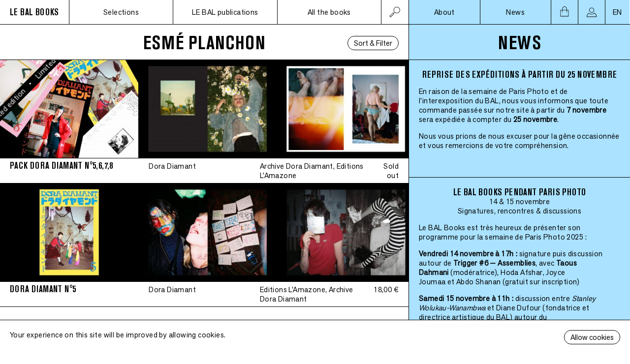

--- FILE ---
content_type: text/html; charset=UTF-8
request_url: https://lebalbooks.com/en/auteurs/esme-planchon
body_size: 72256
content:
<!DOCTYPE html>
<html lang="en">
<head>
    <meta charset="utf-8">
    <meta http-equiv="X-UA-Compatible" content="IE=edge">
    <link rel="author" href="https://lebalbooks.com/humans.txt" />
    <meta name="viewport" content="width=device-width, initial-scale=1">
    <title>LE BAL Books </title>
            <link rel="canonical" href="https://lebalbooks.com/en">
        <meta property="og:title" content=" ">
        <meta property="og:url" content="https://lebalbooks.com/en">
        <meta property="og:type" content="website">
        <meta property="og:image" content="https://lebalbooks.com/images/logo-bal-books.png">
        <meta property="og:description" content="">
        <meta name="description" content="">
        <meta property="og:site_name" content="LE BAL Books">
    <meta name="twitter:card" content="summary_large_image">
    <meta name="twitter:site" content="@LE_BAL_">

    <link rel="apple-touch-icon" sizes="180x180" href="/apple-touch-icon.png">
    <link rel="icon" type="image/png" sizes="32x32" href="/favicon-32x32.png">
    <link rel="icon" type="image/png" sizes="16x16" href="/favicon-16x16.png">
    <link rel="manifest" href="/site.webmanifest">
    <link rel="mask-icon" href="/safari-pinned-tab.svg" color="#5bbad5">
    <meta name="msapplication-TileColor" content="#00a300">
    <meta name="theme-color" content="#ffffff">

    <link rel="preload" as="font" href="https://lebalbooks.com/fonts/AkzidenzGroteskPro-BoldCn.woff2" type="font/woff2" crossorigin="anonymous">
    <link rel="preload" as="font" href="https://lebalbooks.com/fonts/AkzidGrtskNext-Regular.woff2" type="font/woff2" crossorigin="anonymous">
    <link rel="stylesheet" type="text/css" href="https://lebalbooks.com/fonts/stylesheet.css" />
    <link rel="stylesheet" type="text/css" href="/css/site.css?id=2bc8407ec2ae42fc9e488ad751d1b785" />
    <script type="text/javascript" src="/js/manifest.js?id=25e5c0ff9fe62d49b8953924ea69a683"></script>
    <script type="text/javascript" src="/js/vendor.js?id=70e1e069c84ba321a8500018d6f78d26"></script>
    <script type="text/javascript" src="/js/site.js?id=ffce2efb4664bcd14c089b2c3cfef93c"></script>
    <script type="text/javascript" src="/js/shop.js?id=b29a791b59b0a303e3d7d01b5b02b251"></script>
        <script type="text/javascript" src="/js/filters.js?id=d5cab94e6854db040791532b74ecca98" defer></script>
</head>
<body>
<div class="nav-mobile">
        <nav class="nav-left">
        <input type="checkbox" id="nav-search"  />
        <div class="nav-search-input">
            <form action="https://lebalbooks.com/en/livres">
                <input placeholder="Search" type="text" name="q" value="" />
                <button class="plain"><img src="https://lebalbooks.com/icons/loupe.svg" alt="&rarr;" width="24"></button>
                <label for="nav-search">
                    <img src="https://lebalbooks.com/icons/fermer.svg" alt="X" />
                </label>
            </form>
        </div>
        <ul>
            <li class="logo">
    <a href="https://lebalbooks.com/en">
        <h1>LE BAL BOOKS</h1>
    </a>
</li>
            <li>
                <label for="nav-mobile__menu">
                    Menu
                </label>
            </li>
            <li class="icon nav-search">
                <label for="nav-search">
                    <img src="https://lebalbooks.com/icons/loupe.svg" alt="rechercher" />
                </label>
            </li>
            <li class="icon cart">
                <a href="https://lebalbooks.com/en/panier">
                    <img src="https://lebalbooks.com/icons/panier.svg" alt="panier" />
                </a>
            </li>
        </ul>
    </nav>
    <input type="checkbox" id="nav-mobile__menu" />
    <nav class="nav-right">
        <div class="close">
            <label for="nav-mobile__menu">
                <img src="https://lebalbooks.com/icons/fermer.svg" alt="X" />
            </label>
        </div>
        <ul>
            <li class="section">
                <h2>
                Selections
                </h2>
                <ul>
                    <li>
                        <a href="https://lebalbooks.com/en/coups-de-coeur"> What we 🖤️</a>
                    </li>
                    <li>
                        <a href="https://lebalbooks.com/en/focus">Focus</a>
                    </li>
                </ul>
            </li>

            <li class="section">
                <h2>
                    LE BAL publications
                </h2>
                <ul>
                    <li>
                        <a href="https://lebalbooks.com/en/catalogue-du-bal">Exhibition catalogs</a>
                    </li>
                    <li>
                        <a href="https://lebalbooks.com/en/carnets-du-bal">Les Carnets du Bal</a>
                    </li>
                    <li>
                        <a href="https://lebalbooks.com/en/produits-derives">Other products</a>
                    </li>
                </ul>
            </li>

            <li class="section">
                <h2>All the books</h2>
                <ul>
                    <li>
                        <a href="https://lebalbooks.com/en/livres">All the books</a>
                    </li>
                    <li>
                        <a href="https://lebalbooks.com/en/artistes">All the artists</a>
                    </li>
                    <li>
                        <a href="https://lebalbooks.com/en/editeurs">All the publishers</a>
                    </li>
                    <li>
                        <a href="https://lebalbooks.com/en/abonnement">Subscriptions</a>
                    </li>
                </ul>
            </li>
            <li class="section section__about">
                <a href="https://lebalbooks.com/en/apropos"><h2>About</h2></a>
            </li>
            <li class="section section__news">
                <a href="https://lebalbooks.com/en/actualites"><h2>News</h2></a>
            </li>
            <li class="section section__news">
                <a href="https://lebalbooks.com/en/panier"><h2>Shop Cart</h2></a>
            </li>
            <li class="section section__news">
                <a href="https://lebalbooks.com/en/mon-compte"><h2>My Account</h2></a>
            </li>

            <li class="section section__notitle">
                <ul>
                    <li>
                        <a href="//le-bal.fr">Discover LE BAL&#039;s website</a>
                    </li>
                    <li>
                        <a href="https://lebalbooks.com/en/newsletter">Receive our newsletter</a>
                    </li>
                    <li>
                        <a href="//instagram.com/lebalbooks">Visit our instagram</a>
                    </li>
                </ul>
            </li>
            <li class="section">
                <ul>
                    <li>
                                                    <a href="https://lebalbooks.com/auteurs/esme-planchon">Français</a>
                                            </li>
                </ul>
            </li>


        </ul>
        <div class="nav-mobile__footer">
            <div class="contact">
    <div class="contact__address">
        <a target="_blank" href="https://goo.gl/maps/DawRATK8TbrvSzZ99">
        6 Impasse de la Défense, 75018 Paris<span class="contact__country">, France</span>
        </a>
    </div>
    <div class="contact__email">balbooks@le-bal.fr — 01 44 70 75 56</div>
    <div class="contact__opening">Open wednesday to sunday from 12PM - 7PM</div>
</div>
            <div class="footer-logo">
    <a href="https://lebalbooks.com/en"><img src="https://lebalbooks.com/images/logo-bal-books.png" alt="Le BAL BOOKS" /></a>
</div>
        </div>
    </nav>

</div>
<div class="nav-desktop">
        <nav class="nav-left">
        <input type="checkbox" id="nav-search-desktop" />
        <ul>
            <li class="logo">
    <a href="https://lebalbooks.com/en">
        <h1>LE BAL BOOKS</h1>
    </a>
</li>
            <li>
                <div class="nav-open">
                    Selections
                </div>
                <ul class="nav-sub">
                    <li>
                        <a href="https://lebalbooks.com/en/coups-de-coeur"> What we 🖤️</a>
                    </li>
                    <li>
                        <a href="https://lebalbooks.com/en/focus">Focus</a>
                    </li>
                </ul>
            </li>
            <li>
                <div class="nav-open">
                    LE BAL publications
                </div>
                <ul class="nav-sub">
                    <li>
                        <a href="https://lebalbooks.com/en/catalogue-du-bal">Exhibition catalogs</a>
                    </li>
                    <li>
                        <a href="https://lebalbooks.com/en/carnets-du-bal">Les Carnets du Bal</a>
                    </li>
                    <li>
                        <a href="https://lebalbooks.com/en/produits-derives">Other products</a>
                    </li>
                </ul>
            </li>
            <li>
                <div class="nav-open">
                    All the books
                </div>
                <ul class="nav-sub">
                    <li>
                        <a href="https://lebalbooks.com/en/livres">All the titles</a>
                    </li>
                    <li>
                        <a href="https://lebalbooks.com/en/artistes">All the artists</a>
                    </li>
                    <li>
                        <a href="https://lebalbooks.com/en/editeurs">All the publishers</a>
                    </li>
                    <li>
                        <a href="https://lebalbooks.com/en/abonnement">Subscriptions</a>
                    </li>
                </ul>

                <div class="nav-search-input">
                    <form action="https://lebalbooks.com/en/livres">
                        <input placeholder="Search" type="text" name="q"  />
                        <button class="plain"><img src="https://lebalbooks.com/icons/loupe.svg" alt="&rarr;" width="24"></button>
                    </form>
                </div>
            </li>
            <li class="icon nav-search">
                <label for="nav-search-desktop">
                    <img class="nav-search-icon-search" src="https://lebalbooks.com/icons/loupe.svg" alt="rechercher" />
                    <img class="nav-search-icon-close" src="https://lebalbooks.com/icons/fermer.svg" alt="X" />
                </label>
            </li>
        </ul>
    </nav>
    <nav class="nav-right">
        <ul>
                            <li>
                    <div>
                        <a href="#" id="nav-about">About</a>
                    </div>
                </li>
                <li>
                    <div>
                        <a href="#" id="nav-news">News</a>
                    </div>
                </li>
                        <li class="icon cart">
    <a href="https://lebalbooks.com/en/panier">
        <div id="cart-button" data-alert="enabled"></div>
    </a>
</li>
            <li class="icon profile">
    <a href="https://lebalbooks.com/en/mon-compte"><img src="https://lebalbooks.com/icons/profile.svg" alt="profile" /></a>
</li>
            <li class="icon lang">
    <div class="nav-open">
        EN
    </div>
    <ul class="nav-sub">
        <li>
                            <a href="https://lebalbooks.com/auteurs/esme-planchon">FR</a>
                    </li>
    </ul>
</li>
        </ul>
    </nav>
</div>
<main >
    <div class="main">

            <div class="book-list-title">
        <div></div>
        <h1 class="title">
            Esmé Planchon
        </h1>
        <button data-source="livres" data-resource="authors" data-id="422"
        id="book-list-filter-button" class="book-list-filter-button announce-offset">Sort &amp; Filter</button>
<div id="book-list-filters" class="book-list-filters"></div>
    </div>
    <div id="book-list"></div>
    </div>
    <footer class="footer-main">
    <div class="footer-shop" id="footer-shop">
    <div class="footer-shop__selection">
        <img src="https://lebalbooks.com/icons/shop-selection.svg" alt="Bookstore specialised in photography" />
        <h5>Bookstore specialised in photography</h5>
        <div class="footer-shop__text">Regular new selections of contemporary, rare and self-published books, fanzines and limited editions</div>
    </div>
    <div class="footer-shop__payment">
        <img src="https://lebalbooks.com/icons/shop-payment.svg" alt="Secure payment" />
        <h5>Secure payment</h5>
        <div class="footer-shop__text">We use Payplug payment service to offer fast and secure payment by credit card</div>
    </div>
    <div class="footer-shop__question">
        <img src="https://lebalbooks.com/icons/shop-question.svg" alt="A question?" />
        <h5>A question?</h5>
        <div class="footer-shop__text">
            E-Mail : <a href="mailto:balbooks@le-bal.fr">balbooks@le-bal.fr</a> <br />
            Phone : 01 44 70 75 56 <br />
            From wednesday to sunday - 12pm to 7pm
        </div>
    </div>
</div>
    <div class="footer-info">
        <div class="logo">
            <img src="https://lebalbooks.com/images/logo-bal-books.png" alt="Le BAL books" />
        </div>
        <div class="contact">
    <div class="contact__address">
        <a target="_blank" href="https://goo.gl/maps/DawRATK8TbrvSzZ99">
        6 Impasse de la Défense, 75018 Paris<span class="contact__country">, France</span>
        </a>
    </div>
    <div class="contact__email">balbooks@le-bal.fr — 01 44 70 75 56</div>
    <div class="contact__opening">Open wednesday to sunday from 12PM - 7PM</div>
</div>
        <nav>
            <ul>
                <li>
                    <a href="https://lebalbooks.com/en/faq">Frequently asked questions</a>
                </li>
                <li>
                    <a href="https://lebalbooks.com/en/mentions-legales">Legal notice / Credits</a>
                </li>
                <li>
                    <a href="https://lebalbooks.com/en/soumettre-une-publication">Submit a publication</a>
                </li>
            </ul>
        </nav>
    </div>
</footer>
    <div class="side announce-offset">
        <div class="news show" id="side-news">
    <h1 class="title">
        news
    </h1>
    <div class="news-list">
                    <div class="news-card">
    <h2>
        Reprise des expéditions à partir du 25 novembre
    </h2>
    <h4>
        
    </h4>
    <h4>
        
    </h4>
    <p>
    <p>En raison de la semaine de Paris Photo et de l’interexposition du BAL, nous vous informons que toute commande passée sur notre site à partir du <strong>7 novembre</strong> sera expédiée à compter du <strong>25 novembre</strong>.</p><p>Nous vous prions de nous excuser pour la gêne occasionnée et vous remercions de votre compréhension.</p>
    </p>





    
    <div class="news-image">
        
    </div>
</div>
                    <div class="news-card">
    <h2>
        LE BAL Books pendant Paris Photo
    </h2>
    <h4>
        14 &amp; 15 novembre
    </h4>
    <h4>
        Signatures, rencontres &amp; discussions
    </h4>
    <p>
    <p>Le BAL Books&nbsp;est très heureux de présenter son programme pour la semaine de&nbsp;Paris Photo 2025 :</p><p><strong>Vendredi 14 novembre à 17h&nbsp;:</strong> signature puis discussion autour de&nbsp;<strong>Trigger #6 — Assemblies</strong>, avec&nbsp;<strong>Taous Dahmani&nbsp;</strong>(modératrice),&nbsp;Hoda Afshar,&nbsp;Joyce Joumaa&nbsp;et&nbsp;Abdo Shanan&nbsp;<a href="https://docs.google.com/forms/d/e/1FAIpQLScyvE8B0vVIQSjcfLDYLuHSK1bcQj1oGy6kuI6j9Up3xJ5X6A/viewform" rel="noopener noreferrer" target="_blank">(gratuit sur inscription)</a></p><p><strong>Samedi 15 novembre à 11h&nbsp;:</strong> discussion entre&nbsp;<em>Stanley Wolukau-Wanambwa&nbsp;</em>et&nbsp;Diane Dufour&nbsp;(fondatrice et directrice artistique du BAL) autour du livre&nbsp;INDEX2025&nbsp;<a href="https://docs.google.com/forms/d/e/1FAIpQLSf_CGjnJgJzq4DPeseqUD5K84Jkfq6v0kifinA7dP3gMUu_BQ/viewform" rel="noopener noreferrer" target="_blank">(gratuit sur inscription)</a></p><p><strong>Samedi 15 novembre à 12h&nbsp;:</strong> séance de signature collective avec&nbsp;<strong>Justine Kurland,&nbsp;Dana Lixenberg, Batia Suter&nbsp;et&nbsp;Stanley Wolukau-Wanambwa&nbsp;</strong>(entrée libre)</p>
    </p>





        <a target="_blank" href="https://www.le-bal.fr/2025/10/le-bal-books-pendant-paris-photo">
        <div class="news-link">
            <div>
                En savoir plus
                                    (le-bal.fr)
                            </div>
            <img src="https://lebalbooks.com/icons/fleche.svg" width="14" alt="→" />
        </div>
    </a>
    
    <div class="news-image">
        <img srcset="https://lebalbooks.com/storage/6492/responsive-images/Paris-Photo---bandeau-site-BB___medialibrary_original_3828_2153.png 3828w, https://lebalbooks.com/storage/6492/responsive-images/Paris-Photo---bandeau-site-BB___medialibrary_original_3202_1801.png 3202w, https://lebalbooks.com/storage/6492/responsive-images/Paris-Photo---bandeau-site-BB___medialibrary_original_2679_1507.png 2679w, https://lebalbooks.com/storage/6492/responsive-images/Paris-Photo---bandeau-site-BB___medialibrary_original_2241_1260.png 2241w, https://lebalbooks.com/storage/6492/responsive-images/Paris-Photo---bandeau-site-BB___medialibrary_original_1875_1055.png 1875w, https://lebalbooks.com/storage/6492/responsive-images/Paris-Photo---bandeau-site-BB___medialibrary_original_1569_882.png 1569w, https://lebalbooks.com/storage/6492/responsive-images/Paris-Photo---bandeau-site-BB___medialibrary_original_1313_738.png 1313w, https://lebalbooks.com/storage/6492/responsive-images/Paris-Photo---bandeau-site-BB___medialibrary_original_1098_618.png 1098w, https://lebalbooks.com/storage/6492/responsive-images/Paris-Photo---bandeau-site-BB___medialibrary_original_919_517.png 919w, https://lebalbooks.com/storage/6492/responsive-images/Paris-Photo---bandeau-site-BB___medialibrary_original_768_432.png 768w, https://lebalbooks.com/storage/6492/responsive-images/Paris-Photo---bandeau-site-BB___medialibrary_original_643_362.png 643w, https://lebalbooks.com/storage/6492/responsive-images/Paris-Photo---bandeau-site-BB___medialibrary_original_538_303.png 538w, https://lebalbooks.com/storage/6492/responsive-images/Paris-Photo---bandeau-site-BB___medialibrary_original_450_253.png 450w, https://lebalbooks.com/storage/6492/responsive-images/Paris-Photo---bandeau-site-BB___medialibrary_original_376_211.png 376w, https://lebalbooks.com/storage/6492/responsive-images/Paris-Photo---bandeau-site-BB___medialibrary_original_315_177.png 315w, https://lebalbooks.com/storage/6492/responsive-images/Paris-Photo---bandeau-site-BB___medialibrary_original_263_148.png 263w, https://lebalbooks.com/storage/6492/responsive-images/Paris-Photo---bandeau-site-BB___medialibrary_original_220_124.png 220w, https://lebalbooks.com/storage/6492/responsive-images/Paris-Photo---bandeau-site-BB___medialibrary_original_184_103.png 184w, https://lebalbooks.com/storage/6492/responsive-images/Paris-Photo---bandeau-site-BB___medialibrary_original_154_87.png 154w, [data-uri] 32w" onload="this.onload=null;this.sizes=Math.ceil(this.getBoundingClientRect().width/window.innerWidth*100)+'vw';" sizes="1px" src="/storage/6492/Paris-Photo---bandeau-site-BB.png" width="3828">

    </div>
</div>
                    <div class="news-card">
    <h2>
        Thomas Boivin - Place de la République
    </h2>
    <h4>
        Mercredi 15 octobre - 19h
    </h4>
    <h4>
        Rencontre &amp; Signature
    </h4>
    <p>
    <p>Nous vous attendons nombreux autour de Thomas Boivin et de son livre&nbsp;<em>Place de la République</em>, publié cette année chez Stanley/Barker.</p><p>Après avoir observé la vie des quartiers de Ménilmontant et Belleville, Thomas Boivin a installé pendant 5 ans sa chambre photographique sur la place de la République. À travers ce lieu emblématique de la vie parisienne, le photographe voit défiler la jeunesse d’aujourd’hui. Dans ses images — de simples portraits — on observe comment ces jeunes s’habillent, se tiennent, occupent l’espace et leur corps. Tout cela, au cœur de cette agora en perpétuel mouvement qu’est la place de la République.</p>
    </p>





        <a target="_blank" href="https://www.le-bal.fr/2025/10/thomas-boivin-place-de-la-republique">
        <div class="news-link">
            <div>
                En savoir plus
                                    (le-bal.fr)
                            </div>
            <img src="https://lebalbooks.com/icons/fleche.svg" width="14" alt="→" />
        </div>
    </a>
    
    <div class="news-image">
        <img srcset="https://lebalbooks.com/storage/6475/responsive-images/Thomas-Boivin---bandeau-site-BB___medialibrary_original_3828_2153.png 3828w, https://lebalbooks.com/storage/6475/responsive-images/Thomas-Boivin---bandeau-site-BB___medialibrary_original_3202_1801.png 3202w, https://lebalbooks.com/storage/6475/responsive-images/Thomas-Boivin---bandeau-site-BB___medialibrary_original_2679_1507.png 2679w, https://lebalbooks.com/storage/6475/responsive-images/Thomas-Boivin---bandeau-site-BB___medialibrary_original_2241_1260.png 2241w, https://lebalbooks.com/storage/6475/responsive-images/Thomas-Boivin---bandeau-site-BB___medialibrary_original_1875_1055.png 1875w, https://lebalbooks.com/storage/6475/responsive-images/Thomas-Boivin---bandeau-site-BB___medialibrary_original_1569_882.png 1569w, https://lebalbooks.com/storage/6475/responsive-images/Thomas-Boivin---bandeau-site-BB___medialibrary_original_1313_738.png 1313w, https://lebalbooks.com/storage/6475/responsive-images/Thomas-Boivin---bandeau-site-BB___medialibrary_original_1098_618.png 1098w, https://lebalbooks.com/storage/6475/responsive-images/Thomas-Boivin---bandeau-site-BB___medialibrary_original_919_517.png 919w, https://lebalbooks.com/storage/6475/responsive-images/Thomas-Boivin---bandeau-site-BB___medialibrary_original_768_432.png 768w, https://lebalbooks.com/storage/6475/responsive-images/Thomas-Boivin---bandeau-site-BB___medialibrary_original_643_362.png 643w, https://lebalbooks.com/storage/6475/responsive-images/Thomas-Boivin---bandeau-site-BB___medialibrary_original_538_303.png 538w, https://lebalbooks.com/storage/6475/responsive-images/Thomas-Boivin---bandeau-site-BB___medialibrary_original_450_253.png 450w, https://lebalbooks.com/storage/6475/responsive-images/Thomas-Boivin---bandeau-site-BB___medialibrary_original_376_211.png 376w, https://lebalbooks.com/storage/6475/responsive-images/Thomas-Boivin---bandeau-site-BB___medialibrary_original_315_177.png 315w, https://lebalbooks.com/storage/6475/responsive-images/Thomas-Boivin---bandeau-site-BB___medialibrary_original_263_148.png 263w, [data-uri] 32w" onload="this.onload=null;this.sizes=Math.ceil(this.getBoundingClientRect().width/window.innerWidth*100)+'vw';" sizes="1px" src="/storage/6475/Thomas-Boivin---bandeau-site-BB.png" width="3828">

    </div>
</div>
                    <div class="news-card">
    <h2>
        Sophie Glasser - 17 ans
    </h2>
    <h4>
        Vendredi 10 octobre - 18h
    </h4>
    <h4>
        Rencontre &amp; Signature
    </h4>
    <p>
    <p>Nous vous attendons nombreux pour la signature et la rencontre autour de Sophie Glasser et de son beau et ludique livre sur l'adolescence, "17 ans".</p><p>"17 ans" est un manuel poétique. Il se compose de 17 images et de 17 phrases. Le projet mêle portraits, natures mortes et textes issus d’échanges avec un groupe d’adolescent·es de 17 ans. Photographies et mots s’y répondent, d’égal à égal, dessinant un guide sensible à travers l’adolescence.</p><p>Publié cette année chez Asiro éditions et conçu avec le Studio Claire Huss.</p>
    </p>





        <a target="_blank" href="https://www.le-bal.fr/2025/09/sophie-glasser-17-ans">
        <div class="news-link">
            <div>
                En savoir plus
                                    (le-bal.fr)
                            </div>
            <img src="https://lebalbooks.com/icons/fleche.svg" width="14" alt="→" />
        </div>
    </a>
    
    <div class="news-image">
        <img srcset="https://lebalbooks.com/storage/6460/responsive-images/Sophie-Glasser---bandeau-site-BB___medialibrary_original_3828_2153.png 3828w, https://lebalbooks.com/storage/6460/responsive-images/Sophie-Glasser---bandeau-site-BB___medialibrary_original_3202_1801.png 3202w, https://lebalbooks.com/storage/6460/responsive-images/Sophie-Glasser---bandeau-site-BB___medialibrary_original_2679_1507.png 2679w, https://lebalbooks.com/storage/6460/responsive-images/Sophie-Glasser---bandeau-site-BB___medialibrary_original_2241_1260.png 2241w, https://lebalbooks.com/storage/6460/responsive-images/Sophie-Glasser---bandeau-site-BB___medialibrary_original_1875_1055.png 1875w, https://lebalbooks.com/storage/6460/responsive-images/Sophie-Glasser---bandeau-site-BB___medialibrary_original_1569_882.png 1569w, https://lebalbooks.com/storage/6460/responsive-images/Sophie-Glasser---bandeau-site-BB___medialibrary_original_1313_738.png 1313w, https://lebalbooks.com/storage/6460/responsive-images/Sophie-Glasser---bandeau-site-BB___medialibrary_original_1098_618.png 1098w, https://lebalbooks.com/storage/6460/responsive-images/Sophie-Glasser---bandeau-site-BB___medialibrary_original_919_517.png 919w, https://lebalbooks.com/storage/6460/responsive-images/Sophie-Glasser---bandeau-site-BB___medialibrary_original_768_432.png 768w, https://lebalbooks.com/storage/6460/responsive-images/Sophie-Glasser---bandeau-site-BB___medialibrary_original_643_362.png 643w, https://lebalbooks.com/storage/6460/responsive-images/Sophie-Glasser---bandeau-site-BB___medialibrary_original_538_303.png 538w, https://lebalbooks.com/storage/6460/responsive-images/Sophie-Glasser---bandeau-site-BB___medialibrary_original_450_253.png 450w, https://lebalbooks.com/storage/6460/responsive-images/Sophie-Glasser---bandeau-site-BB___medialibrary_original_376_211.png 376w, https://lebalbooks.com/storage/6460/responsive-images/Sophie-Glasser---bandeau-site-BB___medialibrary_original_315_177.png 315w, [data-uri] 32w" onload="this.onload=null;this.sizes=Math.ceil(this.getBoundingClientRect().width/window.innerWidth*100)+'vw';" sizes="1px" src="/storage/6460/Sophie-Glasser---bandeau-site-BB.png" width="3828">

    </div>
</div>
                    <div class="news-card">
    <h2>
        Giorgia Basch avec Hélène Giannecchini - Al cerchio delle tue mani
    </h2>
    <h4>
        Vendredi 26 Septembre - 19h
    </h4>
    <h4>
        Discussion
    </h4>
    <p>
    <p>Rejoignez-nous le 26 septembre à 19h pour une conversation autour de l'ouvrage&nbsp;<a href="https://www.lebalbooks.com/al-cerchio-delle-tue-mani" rel="noopener noreferrer" target="_blank"><strong><em>Al cerchio delle tue mani</em></strong></a><strong><em>&nbsp;</em></strong>de Bibi Tomasi, publié par BilderAtlas et récemment récompensé en France par la Mention spéciale du Prix du Livre Historique des Rencontres d'Arles 2025. Giorgia Basch, directrice de BilderAtlas et commissaire du livre, dialoguera avec Hélène Giannecchini, écrivaine, théoricienne de l'art et commissaire de&nbsp;<a href="https://www.le-bal.fr/2025/05/nous-autres-de-donna-gottschalk-et-helene-giannecchini-avec-carla-williams" rel="noopener noreferrer" target="_blank"><strong>« NOUS AUTRES »</strong></a><em>,</em>&nbsp;actuellement exposée au BAL.</p>
    </p>





        <a target="_blank" href="https://www.le-bal.fr/2025/09/giorgia-basch-avec-helene-giannecchini-al-cerchio-delle-tue-mani">
        <div class="news-link">
            <div>
                En savoir plus
                                    (le-bal.fr)
                            </div>
            <img src="https://lebalbooks.com/icons/fleche.svg" width="14" alt="→" />
        </div>
    </a>
    
    <div class="news-image">
        <img srcset="https://lebalbooks.com/storage/6441/responsive-images/Giorgia-Basch-%C3%A9v%C3%A8nement---bandeau-site-BB___medialibrary_original_3828_2153.png 3828w, https://lebalbooks.com/storage/6441/responsive-images/Giorgia-Basch-%C3%A9v%C3%A8nement---bandeau-site-BB___medialibrary_original_3202_1801.png 3202w, https://lebalbooks.com/storage/6441/responsive-images/Giorgia-Basch-%C3%A9v%C3%A8nement---bandeau-site-BB___medialibrary_original_2679_1507.png 2679w, https://lebalbooks.com/storage/6441/responsive-images/Giorgia-Basch-%C3%A9v%C3%A8nement---bandeau-site-BB___medialibrary_original_2241_1260.png 2241w, https://lebalbooks.com/storage/6441/responsive-images/Giorgia-Basch-%C3%A9v%C3%A8nement---bandeau-site-BB___medialibrary_original_1875_1055.png 1875w, https://lebalbooks.com/storage/6441/responsive-images/Giorgia-Basch-%C3%A9v%C3%A8nement---bandeau-site-BB___medialibrary_original_1569_882.png 1569w, https://lebalbooks.com/storage/6441/responsive-images/Giorgia-Basch-%C3%A9v%C3%A8nement---bandeau-site-BB___medialibrary_original_1313_738.png 1313w, https://lebalbooks.com/storage/6441/responsive-images/Giorgia-Basch-%C3%A9v%C3%A8nement---bandeau-site-BB___medialibrary_original_1098_618.png 1098w, https://lebalbooks.com/storage/6441/responsive-images/Giorgia-Basch-%C3%A9v%C3%A8nement---bandeau-site-BB___medialibrary_original_919_517.png 919w, https://lebalbooks.com/storage/6441/responsive-images/Giorgia-Basch-%C3%A9v%C3%A8nement---bandeau-site-BB___medialibrary_original_768_432.png 768w, https://lebalbooks.com/storage/6441/responsive-images/Giorgia-Basch-%C3%A9v%C3%A8nement---bandeau-site-BB___medialibrary_original_643_362.png 643w, https://lebalbooks.com/storage/6441/responsive-images/Giorgia-Basch-%C3%A9v%C3%A8nement---bandeau-site-BB___medialibrary_original_538_303.png 538w, https://lebalbooks.com/storage/6441/responsive-images/Giorgia-Basch-%C3%A9v%C3%A8nement---bandeau-site-BB___medialibrary_original_450_253.png 450w, https://lebalbooks.com/storage/6441/responsive-images/Giorgia-Basch-%C3%A9v%C3%A8nement---bandeau-site-BB___medialibrary_original_376_211.png 376w, https://lebalbooks.com/storage/6441/responsive-images/Giorgia-Basch-%C3%A9v%C3%A8nement---bandeau-site-BB___medialibrary_original_315_177.png 315w, https://lebalbooks.com/storage/6441/responsive-images/Giorgia-Basch-%C3%A9v%C3%A8nement---bandeau-site-BB___medialibrary_original_263_148.png 263w, [data-uri] 32w" onload="this.onload=null;this.sizes=Math.ceil(this.getBoundingClientRect().width/window.innerWidth*100)+'vw';" sizes="1px" src="/storage/6441/Giorgia-Basch-%C3%A9v%C3%A8nement---bandeau-site-BB.png" width="3828">

    </div>
</div>
                    <div class="news-card">
    <h2>
        FLORENCE CUSCHIERI - LA RONDE DES HIRONDELLES
    </h2>
    <h4>
        Vendredi 19 Septembre - 18h
    </h4>
    <h4>
        Rencontre &amp; Signature
    </h4>
    <p>
    <p>Lauréate du LUMA Rencontres Dummy Book Award en 2024, Florence Cuschieri publie son premier livre "La ronde des hirondelles" chez Chose Commune.</p><p>Elle sera au BAL Books pour une séance de signature et une rencontre autour de ce travail photographique fort, construit sur les chemins empruntés par les réfugiés traversant la frontière italienne. À travers un regard sensible, Florence documente à la fois les lieux d’errance et les espaces de repos, notamment chez Marcel, un refuge autogéré situé dans les Hautes-Alpes, près de Briançon.</p>
    </p>





        <a target="_blank" href="https://www.le-bal.fr/2025/09/florence-cuschieri-la-ronde-des-hirondelles-0">
        <div class="news-link">
            <div>
                En savoir plus
                                    (le-bal.fr)
                            </div>
            <img src="https://lebalbooks.com/icons/fleche.svg" width="14" alt="→" />
        </div>
    </a>
    
    <div class="news-image">
        <img srcset="https://lebalbooks.com/storage/6427/responsive-images/Florence-Cuschieri---EVENEMENT---bandeau-site-BB___medialibrary_original_3828_2153.png 3828w, https://lebalbooks.com/storage/6427/responsive-images/Florence-Cuschieri---EVENEMENT---bandeau-site-BB___medialibrary_original_3202_1801.png 3202w, https://lebalbooks.com/storage/6427/responsive-images/Florence-Cuschieri---EVENEMENT---bandeau-site-BB___medialibrary_original_2679_1507.png 2679w, https://lebalbooks.com/storage/6427/responsive-images/Florence-Cuschieri---EVENEMENT---bandeau-site-BB___medialibrary_original_2241_1260.png 2241w, https://lebalbooks.com/storage/6427/responsive-images/Florence-Cuschieri---EVENEMENT---bandeau-site-BB___medialibrary_original_1875_1055.png 1875w, https://lebalbooks.com/storage/6427/responsive-images/Florence-Cuschieri---EVENEMENT---bandeau-site-BB___medialibrary_original_1569_882.png 1569w, https://lebalbooks.com/storage/6427/responsive-images/Florence-Cuschieri---EVENEMENT---bandeau-site-BB___medialibrary_original_1313_738.png 1313w, https://lebalbooks.com/storage/6427/responsive-images/Florence-Cuschieri---EVENEMENT---bandeau-site-BB___medialibrary_original_1098_618.png 1098w, https://lebalbooks.com/storage/6427/responsive-images/Florence-Cuschieri---EVENEMENT---bandeau-site-BB___medialibrary_original_919_517.png 919w, https://lebalbooks.com/storage/6427/responsive-images/Florence-Cuschieri---EVENEMENT---bandeau-site-BB___medialibrary_original_768_432.png 768w, https://lebalbooks.com/storage/6427/responsive-images/Florence-Cuschieri---EVENEMENT---bandeau-site-BB___medialibrary_original_643_362.png 643w, https://lebalbooks.com/storage/6427/responsive-images/Florence-Cuschieri---EVENEMENT---bandeau-site-BB___medialibrary_original_538_303.png 538w, https://lebalbooks.com/storage/6427/responsive-images/Florence-Cuschieri---EVENEMENT---bandeau-site-BB___medialibrary_original_450_253.png 450w, https://lebalbooks.com/storage/6427/responsive-images/Florence-Cuschieri---EVENEMENT---bandeau-site-BB___medialibrary_original_376_211.png 376w, https://lebalbooks.com/storage/6427/responsive-images/Florence-Cuschieri---EVENEMENT---bandeau-site-BB___medialibrary_original_315_177.png 315w, [data-uri] 32w" onload="this.onload=null;this.sizes=Math.ceil(this.getBoundingClientRect().width/window.innerWidth*100)+'vw';" sizes="1px" src="/storage/6427/Florence-Cuschieri---EVENEMENT---bandeau-site-BB.png" width="3828">

    </div>
</div>
                    <div class="news-card">
    <h2>
        JEB - MAKING A WAY: LESBIANS OUT FRONT
    </h2>
    <h4>
        Mercredi 10 septembre - 19h
    </h4>
    <h4>
        Rencontre &amp; Signature
    </h4>
    <p>
    <p>À l’occasion de l’exposition « NOUS AUTRES », et à la suite de la projection de son film "The Dyke Show" (1979), JEB (Joan E. Biren)&nbsp;nous fera l'honneur d'une séance de signature au BAL Books. Elle présentera son dernier livre <em>Making A Way: Lesbians out front</em>, publié cette année chez Anthology Editions.</p>
    </p>





        <a target="_blank" href="https://www.le-bal.fr/2025/09/jeb-making-way-lesbians-out-front">
        <div class="news-link">
            <div>
                En savoir plus
                                    (le-bal.fr)
                            </div>
            <img src="https://lebalbooks.com/icons/fleche.svg" width="14" alt="→" />
        </div>
    </a>
    
    <div class="news-image">
        <img srcset="https://lebalbooks.com/storage/6411/responsive-images/JEB---EVENEMENT---bandeau-site-BB___medialibrary_original_3828_2153.png 3828w, https://lebalbooks.com/storage/6411/responsive-images/JEB---EVENEMENT---bandeau-site-BB___medialibrary_original_3202_1801.png 3202w, https://lebalbooks.com/storage/6411/responsive-images/JEB---EVENEMENT---bandeau-site-BB___medialibrary_original_2679_1507.png 2679w, https://lebalbooks.com/storage/6411/responsive-images/JEB---EVENEMENT---bandeau-site-BB___medialibrary_original_2241_1260.png 2241w, https://lebalbooks.com/storage/6411/responsive-images/JEB---EVENEMENT---bandeau-site-BB___medialibrary_original_1875_1055.png 1875w, https://lebalbooks.com/storage/6411/responsive-images/JEB---EVENEMENT---bandeau-site-BB___medialibrary_original_1569_882.png 1569w, https://lebalbooks.com/storage/6411/responsive-images/JEB---EVENEMENT---bandeau-site-BB___medialibrary_original_1313_738.png 1313w, https://lebalbooks.com/storage/6411/responsive-images/JEB---EVENEMENT---bandeau-site-BB___medialibrary_original_1098_618.png 1098w, https://lebalbooks.com/storage/6411/responsive-images/JEB---EVENEMENT---bandeau-site-BB___medialibrary_original_919_517.png 919w, https://lebalbooks.com/storage/6411/responsive-images/JEB---EVENEMENT---bandeau-site-BB___medialibrary_original_768_432.png 768w, https://lebalbooks.com/storage/6411/responsive-images/JEB---EVENEMENT---bandeau-site-BB___medialibrary_original_643_362.png 643w, https://lebalbooks.com/storage/6411/responsive-images/JEB---EVENEMENT---bandeau-site-BB___medialibrary_original_538_303.png 538w, https://lebalbooks.com/storage/6411/responsive-images/JEB---EVENEMENT---bandeau-site-BB___medialibrary_original_450_253.png 450w, https://lebalbooks.com/storage/6411/responsive-images/JEB---EVENEMENT---bandeau-site-BB___medialibrary_original_376_211.png 376w, https://lebalbooks.com/storage/6411/responsive-images/JEB---EVENEMENT---bandeau-site-BB___medialibrary_original_315_177.png 315w, https://lebalbooks.com/storage/6411/responsive-images/JEB---EVENEMENT---bandeau-site-BB___medialibrary_original_263_148.png 263w, https://lebalbooks.com/storage/6411/responsive-images/JEB---EVENEMENT---bandeau-site-BB___medialibrary_original_220_124.png 220w, [data-uri] 32w" onload="this.onload=null;this.sizes=Math.ceil(this.getBoundingClientRect().width/window.innerWidth*100)+'vw';" sizes="1px" src="/storage/6411/JEB---EVENEMENT---bandeau-site-BB.png" width="3828">

    </div>
</div>
                    <div class="news-card">
    <h2>
        Grande braderie du BAL Books
    </h2>
    <h4>
        Samedi 30 Août - 12h à 19h
    </h4>
    <h4>
        Venez trouver votre bonheur à petit prix !
    </h4>
    <p>
    <p>Une journée pour fouiller, dénicher, discuter, chiner.</p><p>Des livres rares, des épuisés, des trésors à petits prix, et les libraires du BAL Books pour en parler avec vous !</p><p>On vous attend, toujours autour du livre, toujours autour de la photo.</p><p>D'ici là, nous vous souhaitons un beau mois d'août !</p>
    </p>





    
    <div class="news-image">
        <img srcset="https://lebalbooks.com/storage/6388/responsive-images/Fermeture-estivale-%2B-Braderie-2025___medialibrary_original_5208_2929.jpg 5208w, https://lebalbooks.com/storage/6388/responsive-images/Fermeture-estivale-%2B-Braderie-2025___medialibrary_original_4357_2450.jpg 4357w, https://lebalbooks.com/storage/6388/responsive-images/Fermeture-estivale-%2B-Braderie-2025___medialibrary_original_3645_2050.jpg 3645w, https://lebalbooks.com/storage/6388/responsive-images/Fermeture-estivale-%2B-Braderie-2025___medialibrary_original_3050_1715.jpg 3050w, https://lebalbooks.com/storage/6388/responsive-images/Fermeture-estivale-%2B-Braderie-2025___medialibrary_original_2551_1435.jpg 2551w, https://lebalbooks.com/storage/6388/responsive-images/Fermeture-estivale-%2B-Braderie-2025___medialibrary_original_2135_1201.jpg 2135w, https://lebalbooks.com/storage/6388/responsive-images/Fermeture-estivale-%2B-Braderie-2025___medialibrary_original_1786_1004.jpg 1786w, https://lebalbooks.com/storage/6388/responsive-images/Fermeture-estivale-%2B-Braderie-2025___medialibrary_original_1494_840.jpg 1494w, https://lebalbooks.com/storage/6388/responsive-images/Fermeture-estivale-%2B-Braderie-2025___medialibrary_original_1250_703.jpg 1250w, https://lebalbooks.com/storage/6388/responsive-images/Fermeture-estivale-%2B-Braderie-2025___medialibrary_original_1046_588.jpg 1046w, https://lebalbooks.com/storage/6388/responsive-images/Fermeture-estivale-%2B-Braderie-2025___medialibrary_original_875_492.jpg 875w, https://lebalbooks.com/storage/6388/responsive-images/Fermeture-estivale-%2B-Braderie-2025___medialibrary_original_732_412.jpg 732w, https://lebalbooks.com/storage/6388/responsive-images/Fermeture-estivale-%2B-Braderie-2025___medialibrary_original_612_344.jpg 612w, https://lebalbooks.com/storage/6388/responsive-images/Fermeture-estivale-%2B-Braderie-2025___medialibrary_original_512_288.jpg 512w, https://lebalbooks.com/storage/6388/responsive-images/Fermeture-estivale-%2B-Braderie-2025___medialibrary_original_428_241.jpg 428w, https://lebalbooks.com/storage/6388/responsive-images/Fermeture-estivale-%2B-Braderie-2025___medialibrary_original_358_201.jpg 358w, https://lebalbooks.com/storage/6388/responsive-images/Fermeture-estivale-%2B-Braderie-2025___medialibrary_original_300_169.jpg 300w, https://lebalbooks.com/storage/6388/responsive-images/Fermeture-estivale-%2B-Braderie-2025___medialibrary_original_251_141.jpg 251w, [data-uri] 32w" onload="this.onload=null;this.sizes=Math.ceil(this.getBoundingClientRect().width/window.innerWidth*100)+'vw';" sizes="1px" src="/storage/6388/Fermeture-estivale-%2B-Braderie-2025.jpg" width="5208">

    </div>
</div>
                    <div class="news-card">
    <h2>
        COLLECTIF : LE CAS LAMBERT
    </h2>
    <h4>
        Mercredi 30 avril - 19h
    </h4>
    <h4>
        discussion, lecture, rencontre &amp; signature
    </h4>
    <p>
    <p>Sophie Saulnier, directrice éditoriale&nbsp;de la publication <em>Le Cas Lambert </em>– seconde parution de la Collection Curiosité&nbsp;aux éditions Le Lampadaire&nbsp;–&nbsp;sera en conversation avec Louise Lambrichs, le&nbsp;<strong>mercredi 30&nbsp;Avril de 19h à 20h</strong>, pour une discussion, lecture, rencontre et signature&nbsp;autour de la publication.</p>
    </p>





        <a target="_blank" href="https://www.le-bal.fr/2025/04/collectif-le-cas-lambert">
        <div class="news-link">
            <div>
                En savoir plus
                                    (le-bal.fr)
                            </div>
            <img src="https://lebalbooks.com/icons/fleche.svg" width="14" alt="→" />
        </div>
    </a>
    
    <div class="news-image">
        <img srcset="https://lebalbooks.com/storage/6185/responsive-images/LE-CAS-LAMBERT---EVENEMENT___medialibrary_original_2000_1125.png 2000w, https://lebalbooks.com/storage/6185/responsive-images/LE-CAS-LAMBERT---EVENEMENT___medialibrary_original_1673_941.png 1673w, https://lebalbooks.com/storage/6185/responsive-images/LE-CAS-LAMBERT---EVENEMENT___medialibrary_original_1400_788.png 1400w, https://lebalbooks.com/storage/6185/responsive-images/LE-CAS-LAMBERT---EVENEMENT___medialibrary_original_1171_659.png 1171w, https://lebalbooks.com/storage/6185/responsive-images/LE-CAS-LAMBERT---EVENEMENT___medialibrary_original_980_551.png 980w, https://lebalbooks.com/storage/6185/responsive-images/LE-CAS-LAMBERT---EVENEMENT___medialibrary_original_819_461.png 819w, https://lebalbooks.com/storage/6185/responsive-images/LE-CAS-LAMBERT---EVENEMENT___medialibrary_original_685_385.png 685w, https://lebalbooks.com/storage/6185/responsive-images/LE-CAS-LAMBERT---EVENEMENT___medialibrary_original_573_322.png 573w, [data-uri] 32w" onload="this.onload=null;this.sizes=Math.ceil(this.getBoundingClientRect().width/window.innerWidth*100)+'vw';" sizes="1px" src="/storage/6185/LE-CAS-LAMBERT---EVENEMENT.png" width="2000">

    </div>
</div>
                    <div class="news-card">
    <h2>
        LA COLLECTION FLECHETTE : FANNY TALLANDIER, MARCELLINE DELBECQ, AMELIE LUCAS-GARY, ADRIEN GENOUDET
    </h2>
    <h4>
        Jeudi 06 mars - 19h
    </h4>
    <h4>
        lectures, discussion &amp; signature
    </h4>
    <p>
    <p>Fanny Taillandier, Marcelline Delebecq,&nbsp;Amélie Lucas-Gary et Adrien Genoudet&nbsp;contributeurices pour la Collection Fléchette aux éditions Sun/Sun,&nbsp;seront présent.e.s au BAL Books le&nbsp;<strong>jeudi 06 mars à 19h</strong>&nbsp;pour un temps de lecture, de&nbsp;discussion&nbsp;puis de signature. La rencontre sera dirigée par Adrien Genoudet, directeur de la collection Fléchette&nbsp;et&nbsp;Céline&nbsp;Pévrier, éditrice de la collection.&nbsp;</p>
    </p>





        <a target="_blank" href="https://www.le-bal.fr/2025/02/la-collection-flechette-fanny-tallandier-marcelline-delbecq-amelie-lucas-gary">
        <div class="news-link">
            <div>
                En savoir plus
                                    (le-bal.fr)
                            </div>
            <img src="https://lebalbooks.com/icons/fleche.svg" width="14" alt="→" />
        </div>
    </a>
    
    <div class="news-image">
        <img srcset="https://lebalbooks.com/storage/6049/responsive-images/COLLECTION-FLECHETTE---EVENEMENT-%281%29___medialibrary_original_2000_1125.png 2000w, https://lebalbooks.com/storage/6049/responsive-images/COLLECTION-FLECHETTE---EVENEMENT-%281%29___medialibrary_original_1673_941.png 1673w, https://lebalbooks.com/storage/6049/responsive-images/COLLECTION-FLECHETTE---EVENEMENT-%281%29___medialibrary_original_1399_787.png 1399w, https://lebalbooks.com/storage/6049/responsive-images/COLLECTION-FLECHETTE---EVENEMENT-%281%29___medialibrary_original_1171_659.png 1171w, https://lebalbooks.com/storage/6049/responsive-images/COLLECTION-FLECHETTE---EVENEMENT-%281%29___medialibrary_original_979_551.png 979w, https://lebalbooks.com/storage/6049/responsive-images/COLLECTION-FLECHETTE---EVENEMENT-%281%29___medialibrary_original_819_461.png 819w, https://lebalbooks.com/storage/6049/responsive-images/COLLECTION-FLECHETTE---EVENEMENT-%281%29___medialibrary_original_685_385.png 685w, https://lebalbooks.com/storage/6049/responsive-images/COLLECTION-FLECHETTE---EVENEMENT-%281%29___medialibrary_original_573_322.png 573w, https://lebalbooks.com/storage/6049/responsive-images/COLLECTION-FLECHETTE---EVENEMENT-%281%29___medialibrary_original_480_270.png 480w, https://lebalbooks.com/storage/6049/responsive-images/COLLECTION-FLECHETTE---EVENEMENT-%281%29___medialibrary_original_401_226.png 401w, https://lebalbooks.com/storage/6049/responsive-images/COLLECTION-FLECHETTE---EVENEMENT-%281%29___medialibrary_original_336_189.png 336w, [data-uri] 32w" onload="this.onload=null;this.sizes=Math.ceil(this.getBoundingClientRect().width/window.innerWidth*100)+'vw';" sizes="1px" src="/storage/6049/COLLECTION-FLECHETTE---EVENEMENT-%281%29.png" width="2000">

    </div>
</div>
                    <div class="news-card">
    <h2>
        Yumna Al-Arashi : Aisha
    </h2>
    <h4>
        Jeudi 27 février - 19h
    </h4>
    <h4>
        discussion, rencontre et signature
    </h4>
    <p>
    <p>Yumna Al-Arashi sera présent le<strong>&nbsp;jeudi 27 février à 19h</strong>, pour une discussion, rencontre et signature en compagnie d'Asma Barchiche, autour de la publication de son dernier livre&nbsp;<em>Aisha</em>,&nbsp;aux éditions Patrick Frey.</p>
    </p>





    
    <div class="news-image">
        <img srcset="https://lebalbooks.com/storage/6050/responsive-images/YUMNA-AL-ARASHI--EVENEMENT___medialibrary_original_2000_1125.png 2000w, https://lebalbooks.com/storage/6050/responsive-images/YUMNA-AL-ARASHI--EVENEMENT___medialibrary_original_1673_941.png 1673w, https://lebalbooks.com/storage/6050/responsive-images/YUMNA-AL-ARASHI--EVENEMENT___medialibrary_original_1400_788.png 1400w, https://lebalbooks.com/storage/6050/responsive-images/YUMNA-AL-ARASHI--EVENEMENT___medialibrary_original_1171_659.png 1171w, https://lebalbooks.com/storage/6050/responsive-images/YUMNA-AL-ARASHI--EVENEMENT___medialibrary_original_980_551.png 980w, https://lebalbooks.com/storage/6050/responsive-images/YUMNA-AL-ARASHI--EVENEMENT___medialibrary_original_819_461.png 819w, https://lebalbooks.com/storage/6050/responsive-images/YUMNA-AL-ARASHI--EVENEMENT___medialibrary_original_685_385.png 685w, https://lebalbooks.com/storage/6050/responsive-images/YUMNA-AL-ARASHI--EVENEMENT___medialibrary_original_573_322.png 573w, https://lebalbooks.com/storage/6050/responsive-images/YUMNA-AL-ARASHI--EVENEMENT___medialibrary_original_480_270.png 480w, https://lebalbooks.com/storage/6050/responsive-images/YUMNA-AL-ARASHI--EVENEMENT___medialibrary_original_401_226.png 401w, https://lebalbooks.com/storage/6050/responsive-images/YUMNA-AL-ARASHI--EVENEMENT___medialibrary_original_336_189.png 336w, [data-uri] 32w" onload="this.onload=null;this.sizes=Math.ceil(this.getBoundingClientRect().width/window.innerWidth*100)+'vw';" sizes="1px" src="/storage/6050/YUMNA-AL-ARASHI--EVENEMENT.png" width="2000">

    </div>
</div>
                    <div class="news-card">
    <h2>
        LORE STESSEL : AS THE SKY REMEMBERS THE SEA
    </h2>
    <h4>
        Jeudi 20 février – 18h30
    </h4>
    <h4>
        rencontre &amp; signature
    </h4>
    <p>
    <p>Lore Stessel sera présente le<strong>&nbsp;jeudi 20 février dès 18h30</strong>, pour une rencontre et signature&nbsp;autour de la publication de son dernier livre&nbsp;<em>As the sky remembers the sea</em>,&nbsp;aux éditions Cairo Appartement.</p>
    </p>





        <a target="_blank" href="https://www.le-bal.fr/2025/02/lore-stessel-sky-remembers-sea">
        <div class="news-link">
            <div>
                En savoir plus
                                    (le-bal.fr)
                            </div>
            <img src="https://lebalbooks.com/icons/fleche.svg" width="14" alt="→" />
        </div>
    </a>
    
    <div class="news-image">
        <img srcset="https://lebalbooks.com/storage/6023/responsive-images/LORE-STESSEL---VISUEL-EVENEMENT___medialibrary_original_2500_1406.png 2500w, https://lebalbooks.com/storage/6023/responsive-images/LORE-STESSEL---VISUEL-EVENEMENT___medialibrary_original_2091_1176.png 2091w, https://lebalbooks.com/storage/6023/responsive-images/LORE-STESSEL---VISUEL-EVENEMENT___medialibrary_original_1749_984.png 1749w, https://lebalbooks.com/storage/6023/responsive-images/LORE-STESSEL---VISUEL-EVENEMENT___medialibrary_original_1464_823.png 1464w, https://lebalbooks.com/storage/6023/responsive-images/LORE-STESSEL---VISUEL-EVENEMENT___medialibrary_original_1224_688.png 1224w, https://lebalbooks.com/storage/6023/responsive-images/LORE-STESSEL---VISUEL-EVENEMENT___medialibrary_original_1024_576.png 1024w, https://lebalbooks.com/storage/6023/responsive-images/LORE-STESSEL---VISUEL-EVENEMENT___medialibrary_original_857_482.png 857w, https://lebalbooks.com/storage/6023/responsive-images/LORE-STESSEL---VISUEL-EVENEMENT___medialibrary_original_717_403.png 717w, https://lebalbooks.com/storage/6023/responsive-images/LORE-STESSEL---VISUEL-EVENEMENT___medialibrary_original_600_337.png 600w, https://lebalbooks.com/storage/6023/responsive-images/LORE-STESSEL---VISUEL-EVENEMENT___medialibrary_original_502_282.png 502w, https://lebalbooks.com/storage/6023/responsive-images/LORE-STESSEL---VISUEL-EVENEMENT___medialibrary_original_420_236.png 420w, https://lebalbooks.com/storage/6023/responsive-images/LORE-STESSEL---VISUEL-EVENEMENT___medialibrary_original_351_197.png 351w, [data-uri] 32w" onload="this.onload=null;this.sizes=Math.ceil(this.getBoundingClientRect().width/window.innerWidth*100)+'vw';" sizes="1px" src="/storage/6023/LORE-STESSEL---VISUEL-EVENEMENT.png" width="2500">

    </div>
</div>
                    <div class="news-card">
    <h2>
        CHIARA INDELICATO : PELLE DI LAVA
    </h2>
    <h4>
        Vendredi 31 janvier 2025 - 18h30
    </h4>
    <h4>
        discussion, rencontre &amp; signature
    </h4>
    <p>
    <p>Chiara Indelicato sera présent le<strong>&nbsp;vendredi 31 janvier dès 18h30</strong>, pour une discussion, rencontre et signature&nbsp;autour de la publication de son dernier livre&nbsp;<em>Pelle di Lava</em>,&nbsp;aux éditions Palais Books.</p>
    </p>





        <a target="_blank" href="https://www.le-bal.fr/2025/01/chiara-indelicato-pelle-di-lava">
        <div class="news-link">
            <div>
                En savoir plus
                                    (le-bal.fr)
                            </div>
            <img src="https://lebalbooks.com/icons/fleche.svg" width="14" alt="→" />
        </div>
    </a>
    
    <div class="news-image">
        <img srcset="https://lebalbooks.com/storage/5959/responsive-images/Pelle-di-Lava___medialibrary_original_1500_844.png 1500w, https://lebalbooks.com/storage/5959/responsive-images/Pelle-di-Lava___medialibrary_original_1254_706.png 1254w, https://lebalbooks.com/storage/5959/responsive-images/Pelle-di-Lava___medialibrary_original_1050_591.png 1050w, https://lebalbooks.com/storage/5959/responsive-images/Pelle-di-Lava___medialibrary_original_878_494.png 878w, https://lebalbooks.com/storage/5959/responsive-images/Pelle-di-Lava___medialibrary_original_735_414.png 735w, https://lebalbooks.com/storage/5959/responsive-images/Pelle-di-Lava___medialibrary_original_614_345.png 614w, https://lebalbooks.com/storage/5959/responsive-images/Pelle-di-Lava___medialibrary_original_514_289.png 514w, https://lebalbooks.com/storage/5959/responsive-images/Pelle-di-Lava___medialibrary_original_430_242.png 430w, https://lebalbooks.com/storage/5959/responsive-images/Pelle-di-Lava___medialibrary_original_360_203.png 360w, [data-uri] 32w" onload="this.onload=null;this.sizes=Math.ceil(this.getBoundingClientRect().width/window.innerWidth*100)+'vw';" sizes="1px" src="/storage/5959/Pelle-di-Lava.png" width="1500">

    </div>
</div>
                    <div class="news-card">
    <h2>
        HARRY GRUYAERT : HOMELAND
    </h2>
    <h4>
        Jeudi 12 décembre - 18h30
    </h4>
    <h4>
        rencontre &amp; signature
    </h4>
    <p>
    <p>Harry Gruyaert sera présent le<strong> jeudi 12 décembre dès 18h30</strong>, pour une rencontre et signature&nbsp;autour de la publication de son dernier livre&nbsp;<em>Homeland</em>,&nbsp;aux éditions Atelier EXB.</p>
    </p>





        <a target="_blank" href="https://www.le-bal.fr/2024/12/harry-gruyaert-homeland">
        <div class="news-link">
            <div>
                En savoir plus
                                    (le-bal.fr)
                            </div>
            <img src="https://lebalbooks.com/icons/fleche.svg" width="14" alt="→" />
        </div>
    </a>
    
    <div class="news-image">
        <img srcset="https://lebalbooks.com/storage/5850/responsive-images/Homeland---Harry-Gruyaert---%C3%A9v%C3%A8nement___medialibrary_original_2374_1335.png 2374w, https://lebalbooks.com/storage/5850/responsive-images/Homeland---Harry-Gruyaert---%C3%A9v%C3%A8nement___medialibrary_original_1986_1117.png 1986w, https://lebalbooks.com/storage/5850/responsive-images/Homeland---Harry-Gruyaert---%C3%A9v%C3%A8nement___medialibrary_original_1661_934.png 1661w, https://lebalbooks.com/storage/5850/responsive-images/Homeland---Harry-Gruyaert---%C3%A9v%C3%A8nement___medialibrary_original_1390_782.png 1390w, https://lebalbooks.com/storage/5850/responsive-images/Homeland---Harry-Gruyaert---%C3%A9v%C3%A8nement___medialibrary_original_1163_654.png 1163w, https://lebalbooks.com/storage/5850/responsive-images/Homeland---Harry-Gruyaert---%C3%A9v%C3%A8nement___medialibrary_original_973_547.png 973w, https://lebalbooks.com/storage/5850/responsive-images/Homeland---Harry-Gruyaert---%C3%A9v%C3%A8nement___medialibrary_original_814_458.png 814w, https://lebalbooks.com/storage/5850/responsive-images/Homeland---Harry-Gruyaert---%C3%A9v%C3%A8nement___medialibrary_original_681_383.png 681w, https://lebalbooks.com/storage/5850/responsive-images/Homeland---Harry-Gruyaert---%C3%A9v%C3%A8nement___medialibrary_original_569_320.png 569w, https://lebalbooks.com/storage/5850/responsive-images/Homeland---Harry-Gruyaert---%C3%A9v%C3%A8nement___medialibrary_original_476_268.png 476w, https://lebalbooks.com/storage/5850/responsive-images/Homeland---Harry-Gruyaert---%C3%A9v%C3%A8nement___medialibrary_original_398_224.png 398w, https://lebalbooks.com/storage/5850/responsive-images/Homeland---Harry-Gruyaert---%C3%A9v%C3%A8nement___medialibrary_original_333_187.png 333w, [data-uri] 32w" onload="this.onload=null;this.sizes=Math.ceil(this.getBoundingClientRect().width/window.innerWidth*100)+'vw';" sizes="1px" src="/storage/5850/Homeland---Harry-Gruyaert---%C3%A9v%C3%A8nement.png" width="2374">

    </div>
</div>
                    <div class="news-card">
    <h2>
        Jean-Christophe Bourcart : carnets new-yorkais
    </h2>
    <h4>
        Vendredi 29 novembre - 18h30
    </h4>
    <h4>
        discussions, rencontre et signature
    </h4>
    <p>
    <p>Jean-Christophe Bourcart sera présent au BAL Books le <strong>vendredi 29 novembre dès 18h30 </strong>pour une discussion avec Philippe Artières et Guillaume Blanc-Marianne, autour de sa récente publication<em> Carnets New-yorkais</em> aux éditions Atelier EXB.</p>
    </p>





        <a target="_blank" href="https://www.le-bal.fr/2024/11/jean-christophe-bourcart-carnets-new-yorkais">
        <div class="news-link">
            <div>
                En savoir plus
                                    (le-bal.fr)
                            </div>
            <img src="https://lebalbooks.com/icons/fleche.svg" width="14" alt="→" />
        </div>
    </a>
    
    <div class="news-image">
        <img srcset="https://lebalbooks.com/storage/5768/responsive-images/14642___medialibrary_original_1800_1012.png 1800w, https://lebalbooks.com/storage/5768/responsive-images/14642___medialibrary_original_1505_846.png 1505w, https://lebalbooks.com/storage/5768/responsive-images/14642___medialibrary_original_1260_708.png 1260w, https://lebalbooks.com/storage/5768/responsive-images/14642___medialibrary_original_1054_593.png 1054w, https://lebalbooks.com/storage/5768/responsive-images/14642___medialibrary_original_881_495.png 881w, https://lebalbooks.com/storage/5768/responsive-images/14642___medialibrary_original_737_414.png 737w, https://lebalbooks.com/storage/5768/responsive-images/14642___medialibrary_original_617_347.png 617w, https://lebalbooks.com/storage/5768/responsive-images/14642___medialibrary_original_516_290.png 516w, https://lebalbooks.com/storage/5768/responsive-images/14642___medialibrary_original_432_243.png 432w, https://lebalbooks.com/storage/5768/responsive-images/14642___medialibrary_original_361_203.png 361w, [data-uri] 32w" onload="this.onload=null;this.sizes=Math.ceil(this.getBoundingClientRect().width/window.innerWidth*100)+'vw';" sizes="1px" src="/storage/5768/14642.png" width="1800">

    </div>
</div>
                    <div class="news-card">
    <h2>
        [Paris photo 2024] : Adam Broomberg, Rafael Gonzalez &amp; Barbara Debeuckelaere
    </h2>
    <h4>
        Samedi 09 novembre - 19h
    </h4>
    <h4>
        rencontre &amp; discussions croisées
    </h4>
    <p>
    <p>Adam Broomberg, Rafael Gonzalez &amp; Barbara Debeuckelaere seront réunis le <strong>samedi 9 novembre à 19h</strong>,&nbsp;pour une rencontre croisée&nbsp;autour de leurs livres respectifs<em>&nbsp;Anchor in the lanscape</em>&nbsp;et&nbsp;<em>'Om mother</em>, aux éditions Mack et Eriskay connection.&nbsp;</p>
    </p>





        <a target="_blank" href="https://www.le-bal.fr/2024/10/paris-photo-adam-broomberg-rafael-gonzalez-barbara-debeuckelaere">
        <div class="news-link">
            <div>
                En savoir plus
                                    (le-bal.fr)
                            </div>
            <img src="https://lebalbooks.com/icons/fleche.svg" width="14" alt="→" />
        </div>
    </a>
    
    <div class="news-image">
        <img srcset="https://lebalbooks.com/storage/5752/responsive-images/ADAM-BROOMBERG-ET-BARBARA-DEBEUCKELAERE_large___medialibrary_original_2500_1406.png 2500w, https://lebalbooks.com/storage/5752/responsive-images/ADAM-BROOMBERG-ET-BARBARA-DEBEUCKELAERE_large___medialibrary_original_2091_1176.png 2091w, https://lebalbooks.com/storage/5752/responsive-images/ADAM-BROOMBERG-ET-BARBARA-DEBEUCKELAERE_large___medialibrary_original_1749_984.png 1749w, https://lebalbooks.com/storage/5752/responsive-images/ADAM-BROOMBERG-ET-BARBARA-DEBEUCKELAERE_large___medialibrary_original_1464_823.png 1464w, https://lebalbooks.com/storage/5752/responsive-images/ADAM-BROOMBERG-ET-BARBARA-DEBEUCKELAERE_large___medialibrary_original_1224_688.png 1224w, https://lebalbooks.com/storage/5752/responsive-images/ADAM-BROOMBERG-ET-BARBARA-DEBEUCKELAERE_large___medialibrary_original_1024_576.png 1024w, https://lebalbooks.com/storage/5752/responsive-images/ADAM-BROOMBERG-ET-BARBARA-DEBEUCKELAERE_large___medialibrary_original_857_482.png 857w, https://lebalbooks.com/storage/5752/responsive-images/ADAM-BROOMBERG-ET-BARBARA-DEBEUCKELAERE_large___medialibrary_original_717_403.png 717w, https://lebalbooks.com/storage/5752/responsive-images/ADAM-BROOMBERG-ET-BARBARA-DEBEUCKELAERE_large___medialibrary_original_600_337.png 600w, https://lebalbooks.com/storage/5752/responsive-images/ADAM-BROOMBERG-ET-BARBARA-DEBEUCKELAERE_large___medialibrary_original_502_282.png 502w, https://lebalbooks.com/storage/5752/responsive-images/ADAM-BROOMBERG-ET-BARBARA-DEBEUCKELAERE_large___medialibrary_original_420_236.png 420w, https://lebalbooks.com/storage/5752/responsive-images/ADAM-BROOMBERG-ET-BARBARA-DEBEUCKELAERE_large___medialibrary_original_351_197.png 351w, https://lebalbooks.com/storage/5752/responsive-images/ADAM-BROOMBERG-ET-BARBARA-DEBEUCKELAERE_large___medialibrary_original_294_165.png 294w, [data-uri] 32w" onload="this.onload=null;this.sizes=Math.ceil(this.getBoundingClientRect().width/window.innerWidth*100)+'vw';" sizes="1px" src="/storage/5752/ADAM-BROOMBERG-ET-BARBARA-DEBEUCKELAERE_large.png" width="2500">

    </div>
</div>
                    <div class="news-card">
    <h2>
        [Paris photo 2024] : Carla Williams en conversation avec Hélène Giannecchini
    </h2>
    <h4>
        Vendredi 08 novembre - 19h
    </h4>
    <h4>
        rencontre et discussions
    </h4>
    <p>
    <p>Carla Williams et&nbsp;Hélène Giannecchini seront réunies le <strong>vendredi 8&nbsp;novembre à 19h</strong>,&nbsp;pour un échange autour de leur travail et une présentation de&nbsp;leurs livres respectifs,&nbsp;<em>Tender&nbsp;</em>et&nbsp;<em>Un désir démesuré d'amitié -&nbsp;</em>entre autres - aux éditions TBW Books et aux éditions Seuil. La rencontre se fera en anglais.</p>
    </p>





        <a target="_blank" href="https://www.le-bal.fr/2024/10/paris-photo-carla-williams-en-conversation-avec-helene-giannecchini-0">
        <div class="news-link">
            <div>
                En savoir plus
                                    (le-bal.fr)
                            </div>
            <img src="https://lebalbooks.com/icons/fleche.svg" width="14" alt="→" />
        </div>
    </a>
    
    <div class="news-image">
        <img srcset="https://lebalbooks.com/storage/5753/responsive-images/HELENE-ET-CARLA_large___medialibrary_original_2500_1406.png 2500w, https://lebalbooks.com/storage/5753/responsive-images/HELENE-ET-CARLA_large___medialibrary_original_2091_1176.png 2091w, https://lebalbooks.com/storage/5753/responsive-images/HELENE-ET-CARLA_large___medialibrary_original_1749_984.png 1749w, https://lebalbooks.com/storage/5753/responsive-images/HELENE-ET-CARLA_large___medialibrary_original_1464_823.png 1464w, https://lebalbooks.com/storage/5753/responsive-images/HELENE-ET-CARLA_large___medialibrary_original_1224_688.png 1224w, https://lebalbooks.com/storage/5753/responsive-images/HELENE-ET-CARLA_large___medialibrary_original_1024_576.png 1024w, https://lebalbooks.com/storage/5753/responsive-images/HELENE-ET-CARLA_large___medialibrary_original_857_482.png 857w, https://lebalbooks.com/storage/5753/responsive-images/HELENE-ET-CARLA_large___medialibrary_original_717_403.png 717w, https://lebalbooks.com/storage/5753/responsive-images/HELENE-ET-CARLA_large___medialibrary_original_600_337.png 600w, https://lebalbooks.com/storage/5753/responsive-images/HELENE-ET-CARLA_large___medialibrary_original_502_282.png 502w, https://lebalbooks.com/storage/5753/responsive-images/HELENE-ET-CARLA_large___medialibrary_original_420_236.png 420w, https://lebalbooks.com/storage/5753/responsive-images/HELENE-ET-CARLA_large___medialibrary_original_351_197.png 351w, [data-uri] 32w" onload="this.onload=null;this.sizes=Math.ceil(this.getBoundingClientRect().width/window.innerWidth*100)+'vw';" sizes="1px" src="/storage/5753/HELENE-ET-CARLA_large.png" width="2500">

    </div>
</div>
                    <div class="news-card">
    <h2>
        [Paris Photo 2024] : Pia-Paulina Gilmoth
    </h2>
    <h4>
        Jeudi 07 novembre - 19h
    </h4>
    <h4>
        rencontre &amp; signature
    </h4>
    <p>
    <p>Pia-Paulina&nbsp;Gilmoth sera présente le <strong>jeudi 7 novembre à 19h</strong>, pour le lancement et la signature de son livre&nbsp;<em>Flowers Drink the River</em>&nbsp;aux éditions Stanley / Barker.</p>
    </p>





        <a target="_blank" href="https://www.le-bal.fr/2024/10/paris-photo-pia-paulina-gilmoth">
        <div class="news-link">
            <div>
                En savoir plus
                                    (le-bal.fr)
                            </div>
            <img src="https://lebalbooks.com/icons/fleche.svg" width="14" alt="→" />
        </div>
    </a>
    
    <div class="news-image">
        <img srcset="https://lebalbooks.com/storage/5754/responsive-images/pia-paulinagilmoth___medialibrary_original_2500_1406.png 2500w, https://lebalbooks.com/storage/5754/responsive-images/pia-paulinagilmoth___medialibrary_original_2091_1176.png 2091w, https://lebalbooks.com/storage/5754/responsive-images/pia-paulinagilmoth___medialibrary_original_1750_984.png 1750w, https://lebalbooks.com/storage/5754/responsive-images/pia-paulinagilmoth___medialibrary_original_1464_823.png 1464w, https://lebalbooks.com/storage/5754/responsive-images/pia-paulinagilmoth___medialibrary_original_1225_689.png 1225w, https://lebalbooks.com/storage/5754/responsive-images/pia-paulinagilmoth___medialibrary_original_1024_576.png 1024w, https://lebalbooks.com/storage/5754/responsive-images/pia-paulinagilmoth___medialibrary_original_857_482.png 857w, https://lebalbooks.com/storage/5754/responsive-images/pia-paulinagilmoth___medialibrary_original_717_403.png 717w, https://lebalbooks.com/storage/5754/responsive-images/pia-paulinagilmoth___medialibrary_original_600_337.png 600w, https://lebalbooks.com/storage/5754/responsive-images/pia-paulinagilmoth___medialibrary_original_502_282.png 502w, https://lebalbooks.com/storage/5754/responsive-images/pia-paulinagilmoth___medialibrary_original_420_236.png 420w, https://lebalbooks.com/storage/5754/responsive-images/pia-paulinagilmoth___medialibrary_original_351_197.png 351w, [data-uri] 32w" onload="this.onload=null;this.sizes=Math.ceil(this.getBoundingClientRect().width/window.innerWidth*100)+'vw';" sizes="1px" src="/storage/5754/pia-paulinagilmoth.png" width="2500">

    </div>
</div>
                    <div class="news-card">
    <h2>
        TIDE MAGAZINE Issue 5
    </h2>
    <h4>
        Jeudi 17 octobre - 18h30
    </h4>
    <h4>
        lancement
    </h4>
    <p>
    <p>Le lancement de TIDE MAGAZINE issue 5 se tiendra au BAL Books et Café - Le Recho, <strong>le jeudi 17 octobre de 18h30 à 21h</strong>.</p><p>TIDE est une publication semestrielle qui documente la beauté brute de la vie ordinaire, à travers des images contemporaines et des œuvres d'art pluridisciplinaires. Photographes, cinéastes, artistes visuels et écrivains sont réunis pour traduire les espoirs et les souffrances de notre époque.</p>
    </p>





        <a target="_blank" href="https://www.le-bal.fr/2024/10/tide-magazine-issue-5">
        <div class="news-link">
            <div>
                En savoir plus
                                    (le-bal.fr)
                            </div>
            <img src="https://lebalbooks.com/icons/fleche.svg" width="14" alt="→" />
        </div>
    </a>
    
    <div class="news-image">
        <img srcset="https://lebalbooks.com/storage/5701/responsive-images/Tidemagazine.issue5.%C3%A9v%C3%A8nement___medialibrary_original_3828_2153.png 3828w, https://lebalbooks.com/storage/5701/responsive-images/Tidemagazine.issue5.%C3%A9v%C3%A8nement___medialibrary_original_3202_1801.png 3202w, https://lebalbooks.com/storage/5701/responsive-images/Tidemagazine.issue5.%C3%A9v%C3%A8nement___medialibrary_original_2679_1507.png 2679w, https://lebalbooks.com/storage/5701/responsive-images/Tidemagazine.issue5.%C3%A9v%C3%A8nement___medialibrary_original_2241_1260.png 2241w, https://lebalbooks.com/storage/5701/responsive-images/Tidemagazine.issue5.%C3%A9v%C3%A8nement___medialibrary_original_1875_1055.png 1875w, https://lebalbooks.com/storage/5701/responsive-images/Tidemagazine.issue5.%C3%A9v%C3%A8nement___medialibrary_original_1569_882.png 1569w, https://lebalbooks.com/storage/5701/responsive-images/Tidemagazine.issue5.%C3%A9v%C3%A8nement___medialibrary_original_1313_738.png 1313w, https://lebalbooks.com/storage/5701/responsive-images/Tidemagazine.issue5.%C3%A9v%C3%A8nement___medialibrary_original_1098_618.png 1098w, https://lebalbooks.com/storage/5701/responsive-images/Tidemagazine.issue5.%C3%A9v%C3%A8nement___medialibrary_original_919_517.png 919w, https://lebalbooks.com/storage/5701/responsive-images/Tidemagazine.issue5.%C3%A9v%C3%A8nement___medialibrary_original_768_432.png 768w, https://lebalbooks.com/storage/5701/responsive-images/Tidemagazine.issue5.%C3%A9v%C3%A8nement___medialibrary_original_643_362.png 643w, https://lebalbooks.com/storage/5701/responsive-images/Tidemagazine.issue5.%C3%A9v%C3%A8nement___medialibrary_original_538_303.png 538w, https://lebalbooks.com/storage/5701/responsive-images/Tidemagazine.issue5.%C3%A9v%C3%A8nement___medialibrary_original_450_253.png 450w, https://lebalbooks.com/storage/5701/responsive-images/Tidemagazine.issue5.%C3%A9v%C3%A8nement___medialibrary_original_376_211.png 376w, https://lebalbooks.com/storage/5701/responsive-images/Tidemagazine.issue5.%C3%A9v%C3%A8nement___medialibrary_original_315_177.png 315w, https://lebalbooks.com/storage/5701/responsive-images/Tidemagazine.issue5.%C3%A9v%C3%A8nement___medialibrary_original_263_148.png 263w, https://lebalbooks.com/storage/5701/responsive-images/Tidemagazine.issue5.%C3%A9v%C3%A8nement___medialibrary_original_220_124.png 220w, https://lebalbooks.com/storage/5701/responsive-images/Tidemagazine.issue5.%C3%A9v%C3%A8nement___medialibrary_original_184_103.png 184w, [data-uri] 32w" onload="this.onload=null;this.sizes=Math.ceil(this.getBoundingClientRect().width/window.innerWidth*100)+'vw';" sizes="1px" src="/storage/5701/Tidemagazine.issue5.%C3%A9v%C3%A8nement.png" width="3828">

    </div>
</div>
                    <div class="news-card">
    <h2>
        Nina Medioni : Un été au Prépaou
    </h2>
    <h4>
        Vendredi 27 septembre - 18h30
    </h4>
    <h4>
        lancement &amp; signature
    </h4>
    <p>
    <p>Nina Medoni&nbsp;sera présente au BAL Books le <strong>vendredi 27&nbsp;septembre à partir de 18h30</strong>&nbsp;pour le lancement et la signature de son ouvrage. à cette occasion l'artiste présentera sa série&nbsp;<em>Un été dans le Prépaou,</em>&nbsp;soutenue par le programme "Patrimoine commun" du Centre photographique de Marseille et le département des Bouches-du-Rhône.</p>
    </p>





        <a target="_blank" href="https://www.le-bal.fr/2024/08/nina-medioni-un-ete-au-prepaou">
        <div class="news-link">
            <div>
                En savoir plus
                                    (le-bal.fr)
                            </div>
            <img src="https://lebalbooks.com/icons/fleche.svg" width="14" alt="→" />
        </div>
    </a>
    
    <div class="news-image">
        <img srcset="https://lebalbooks.com/storage/5627/responsive-images/Uneteauprepaou___medialibrary_original_3828_2153.jpg 3828w, https://lebalbooks.com/storage/5627/responsive-images/Uneteauprepaou___medialibrary_original_3202_1801.jpg 3202w, https://lebalbooks.com/storage/5627/responsive-images/Uneteauprepaou___medialibrary_original_2679_1507.jpg 2679w, https://lebalbooks.com/storage/5627/responsive-images/Uneteauprepaou___medialibrary_original_2241_1260.jpg 2241w, https://lebalbooks.com/storage/5627/responsive-images/Uneteauprepaou___medialibrary_original_1875_1055.jpg 1875w, https://lebalbooks.com/storage/5627/responsive-images/Uneteauprepaou___medialibrary_original_1569_882.jpg 1569w, https://lebalbooks.com/storage/5627/responsive-images/Uneteauprepaou___medialibrary_original_1313_738.jpg 1313w, https://lebalbooks.com/storage/5627/responsive-images/Uneteauprepaou___medialibrary_original_1098_618.jpg 1098w, [data-uri] 32w" onload="this.onload=null;this.sizes=Math.ceil(this.getBoundingClientRect().width/window.innerWidth*100)+'vw';" sizes="1px" src="/storage/5627/Uneteauprepaou.jpg" width="3828">

    </div>
</div>
                    <div class="news-card">
    <h2>
        Orianne Ciantar Olive : Les Ruines Circulaires
    </h2>
    <h4>
        Mercredi 11 septembre - 18h30
    </h4>
    <h4>
        projection, lecture &amp; signature
    </h4>
    <p>
    <p>Orianne Ciantar Olive sera présente au BAL Books le<strong> mercredi 11 septembre à 18h30</strong>&nbsp;pour le lancement et la signature de son ouvrage. Elle accompagnera l'évènement d'une projection et d'une lecture performée de ses poèmes, ainsi que du texte de Sabyl Ghoussoub.</p>
    </p>





        <a target="_blank" href="https://www.le-bal.fr/2024/08/orianne-ciantar-olive-les-ruines-circulaires">
        <div class="news-link">
            <div>
                En savoir plus
                                    (le-bal.fr)
                            </div>
            <img src="https://lebalbooks.com/icons/fleche.svg" width="14" alt="→" />
        </div>
    </a>
    
    <div class="news-image">
        <img srcset="https://lebalbooks.com/storage/5564/responsive-images/Les-ruines-circulaires02___medialibrary_original_3828_2153.png 3828w, https://lebalbooks.com/storage/5564/responsive-images/Les-ruines-circulaires02___medialibrary_original_3202_1801.png 3202w, https://lebalbooks.com/storage/5564/responsive-images/Les-ruines-circulaires02___medialibrary_original_2679_1507.png 2679w, https://lebalbooks.com/storage/5564/responsive-images/Les-ruines-circulaires02___medialibrary_original_2241_1260.png 2241w, https://lebalbooks.com/storage/5564/responsive-images/Les-ruines-circulaires02___medialibrary_original_1875_1055.png 1875w, https://lebalbooks.com/storage/5564/responsive-images/Les-ruines-circulaires02___medialibrary_original_1569_882.png 1569w, https://lebalbooks.com/storage/5564/responsive-images/Les-ruines-circulaires02___medialibrary_original_1313_738.png 1313w, https://lebalbooks.com/storage/5564/responsive-images/Les-ruines-circulaires02___medialibrary_original_1098_618.png 1098w, https://lebalbooks.com/storage/5564/responsive-images/Les-ruines-circulaires02___medialibrary_original_919_517.png 919w, https://lebalbooks.com/storage/5564/responsive-images/Les-ruines-circulaires02___medialibrary_original_768_432.png 768w, https://lebalbooks.com/storage/5564/responsive-images/Les-ruines-circulaires02___medialibrary_original_643_362.png 643w, https://lebalbooks.com/storage/5564/responsive-images/Les-ruines-circulaires02___medialibrary_original_538_303.png 538w, https://lebalbooks.com/storage/5564/responsive-images/Les-ruines-circulaires02___medialibrary_original_450_253.png 450w, https://lebalbooks.com/storage/5564/responsive-images/Les-ruines-circulaires02___medialibrary_original_376_211.png 376w, https://lebalbooks.com/storage/5564/responsive-images/Les-ruines-circulaires02___medialibrary_original_315_177.png 315w, https://lebalbooks.com/storage/5564/responsive-images/Les-ruines-circulaires02___medialibrary_original_263_148.png 263w, https://lebalbooks.com/storage/5564/responsive-images/Les-ruines-circulaires02___medialibrary_original_220_124.png 220w, https://lebalbooks.com/storage/5564/responsive-images/Les-ruines-circulaires02___medialibrary_original_184_103.png 184w, [data-uri] 32w" onload="this.onload=null;this.sizes=Math.ceil(this.getBoundingClientRect().width/window.innerWidth*100)+'vw';" sizes="1px" src="/storage/5564/Les-ruines-circulaires02.png" width="3828">

    </div>
</div>
                    <div class="news-card">
    <h2>
        Bluff Books
    </h2>
    <h4>
        Jeudi 06 juin - 19h
    </h4>
    <h4>
        Lancement, rencontre &amp; signature
    </h4>
    <p>
    <p>Léa Lerma et Joséphine Chauchat seront au BAL Books le <strong>jeudi 06 juin</strong> à partir de <strong>19h</strong> pour le lancement de leur maison d'édition <em>Bluff Books</em>. À cette occasion, les deux artistes présenteront leurs publications respectives : <em>Pista</em> et <em>Faster</em>.</p>
    </p>





        <a target="_blank" href="https://www.le-bal.fr/2024/05/bluff-books">
        <div class="news-link">
            <div>
                En savoir plus
                                    (le-bal.fr)
                            </div>
            <img src="https://lebalbooks.com/icons/fleche.svg" width="14" alt="→" />
        </div>
    </a>
    
    <div class="news-image">
        <img srcset="https://lebalbooks.com/storage/5235/responsive-images/b831ee88b19a47658fbe4ed17e0a9d65toDsuZ67f766pBwR-0___medialibrary_original_3900_2748.jpeg 3900w, https://lebalbooks.com/storage/5235/responsive-images/b831ee88b19a47658fbe4ed17e0a9d65toDsuZ67f766pBwR-0___medialibrary_original_3262_2298.jpeg 3262w, https://lebalbooks.com/storage/5235/responsive-images/b831ee88b19a47658fbe4ed17e0a9d65toDsuZ67f766pBwR-0___medialibrary_original_2729_1923.jpeg 2729w, https://lebalbooks.com/storage/5235/responsive-images/b831ee88b19a47658fbe4ed17e0a9d65toDsuZ67f766pBwR-0___medialibrary_original_2284_1609.jpeg 2284w, https://lebalbooks.com/storage/5235/responsive-images/b831ee88b19a47658fbe4ed17e0a9d65toDsuZ67f766pBwR-0___medialibrary_original_1910_1346.jpeg 1910w, https://lebalbooks.com/storage/5235/responsive-images/b831ee88b19a47658fbe4ed17e0a9d65toDsuZ67f766pBwR-0___medialibrary_original_1598_1126.jpeg 1598w, https://lebalbooks.com/storage/5235/responsive-images/b831ee88b19a47658fbe4ed17e0a9d65toDsuZ67f766pBwR-0___medialibrary_original_1337_942.jpeg 1337w, https://lebalbooks.com/storage/5235/responsive-images/b831ee88b19a47658fbe4ed17e0a9d65toDsuZ67f766pBwR-0___medialibrary_original_1119_788.jpeg 1119w, https://lebalbooks.com/storage/5235/responsive-images/b831ee88b19a47658fbe4ed17e0a9d65toDsuZ67f766pBwR-0___medialibrary_original_936_660.jpeg 936w, https://lebalbooks.com/storage/5235/responsive-images/b831ee88b19a47658fbe4ed17e0a9d65toDsuZ67f766pBwR-0___medialibrary_original_783_552.jpeg 783w, https://lebalbooks.com/storage/5235/responsive-images/b831ee88b19a47658fbe4ed17e0a9d65toDsuZ67f766pBwR-0___medialibrary_original_655_462.jpeg 655w, https://lebalbooks.com/storage/5235/responsive-images/b831ee88b19a47658fbe4ed17e0a9d65toDsuZ67f766pBwR-0___medialibrary_original_548_386.jpeg 548w, https://lebalbooks.com/storage/5235/responsive-images/b831ee88b19a47658fbe4ed17e0a9d65toDsuZ67f766pBwR-0___medialibrary_original_458_323.jpeg 458w, https://lebalbooks.com/storage/5235/responsive-images/b831ee88b19a47658fbe4ed17e0a9d65toDsuZ67f766pBwR-0___medialibrary_original_383_270.jpeg 383w, https://lebalbooks.com/storage/5235/responsive-images/b831ee88b19a47658fbe4ed17e0a9d65toDsuZ67f766pBwR-0___medialibrary_original_321_226.jpeg 321w, https://lebalbooks.com/storage/5235/responsive-images/b831ee88b19a47658fbe4ed17e0a9d65toDsuZ67f766pBwR-0___medialibrary_original_268_189.jpeg 268w, https://lebalbooks.com/storage/5235/responsive-images/b831ee88b19a47658fbe4ed17e0a9d65toDsuZ67f766pBwR-0___medialibrary_original_224_158.jpeg 224w, https://lebalbooks.com/storage/5235/responsive-images/b831ee88b19a47658fbe4ed17e0a9d65toDsuZ67f766pBwR-0___medialibrary_original_188_132.jpeg 188w, https://lebalbooks.com/storage/5235/responsive-images/b831ee88b19a47658fbe4ed17e0a9d65toDsuZ67f766pBwR-0___medialibrary_original_157_111.jpeg 157w, https://lebalbooks.com/storage/5235/responsive-images/b831ee88b19a47658fbe4ed17e0a9d65toDsuZ67f766pBwR-0___medialibrary_original_131_92.jpeg 131w, https://lebalbooks.com/storage/5235/responsive-images/b831ee88b19a47658fbe4ed17e0a9d65toDsuZ67f766pBwR-0___medialibrary_original_110_78.jpeg 110w, https://lebalbooks.com/storage/5235/responsive-images/b831ee88b19a47658fbe4ed17e0a9d65toDsuZ67f766pBwR-0___medialibrary_original_92_65.jpeg 92w, [data-uri] 32w" onload="this.onload=null;this.sizes=Math.ceil(this.getBoundingClientRect().width/window.innerWidth*100)+'vw';" sizes="1px" src="/storage/5235/b831ee88b19a47658fbe4ed17e0a9d65toDsuZ67f766pBwR-0.jpeg" width="3900">

    </div>
</div>
                    <div class="news-card">
    <h2>
        Eric Tabuchi &amp; Nelly Monnier : ARN Vol.5
    </h2>
    <h4>
        Mardi 04 juin - 19h00
    </h4>
    <h4>
        Lancement, rencontre &amp; signature
    </h4>
    <p>
    <p>Co-édité par Poursuite éditions et GwinZegal, le cinquième volume de l'Atlas des Régions Naturelles prolonge la documentation globale des 450 régions naturelles qui composent le territoire français. Nelly Monnier et Eric Tabuchi seront présents au BAL à l’occasion de la sortie de l'ARN Vol.5 et discuteront du livre lors d'une conversation animée par Clément Paradis.</p>
    </p>





        <a target="_blank" href="https://www.le-bal.fr/2024/05/eric-tabuchi-nelly-monnier-arn-vol5">
        <div class="news-link">
            <div>
                En savoir plus
                                    (le-bal.fr)
                            </div>
            <img src="https://lebalbooks.com/icons/fleche.svg" width="14" alt="→" />
        </div>
    </a>
    
    <div class="news-image">
        <img srcset="https://lebalbooks.com/storage/5233/responsive-images/ARN-visi-bb___medialibrary_original_3935_2000.jpg 3935w, https://lebalbooks.com/storage/5233/responsive-images/ARN-visi-bb___medialibrary_original_3292_1673.jpg 3292w, https://lebalbooks.com/storage/5233/responsive-images/ARN-visi-bb___medialibrary_original_2754_1400.jpg 2754w, https://lebalbooks.com/storage/5233/responsive-images/ARN-visi-bb___medialibrary_original_2304_1171.jpg 2304w, https://lebalbooks.com/storage/5233/responsive-images/ARN-visi-bb___medialibrary_original_1928_980.jpg 1928w, https://lebalbooks.com/storage/5233/responsive-images/ARN-visi-bb___medialibrary_original_1613_820.jpg 1613w, https://lebalbooks.com/storage/5233/responsive-images/ARN-visi-bb___medialibrary_original_1349_686.jpg 1349w, https://lebalbooks.com/storage/5233/responsive-images/ARN-visi-bb___medialibrary_original_1129_574.jpg 1129w, https://lebalbooks.com/storage/5233/responsive-images/ARN-visi-bb___medialibrary_original_944_480.jpg 944w, https://lebalbooks.com/storage/5233/responsive-images/ARN-visi-bb___medialibrary_original_790_402.jpg 790w, https://lebalbooks.com/storage/5233/responsive-images/ARN-visi-bb___medialibrary_original_661_336.jpg 661w, https://lebalbooks.com/storage/5233/responsive-images/ARN-visi-bb___medialibrary_original_553_281.jpg 553w, https://lebalbooks.com/storage/5233/responsive-images/ARN-visi-bb___medialibrary_original_462_235.jpg 462w, https://lebalbooks.com/storage/5233/responsive-images/ARN-visi-bb___medialibrary_original_387_197.jpg 387w, https://lebalbooks.com/storage/5233/responsive-images/ARN-visi-bb___medialibrary_original_324_165.jpg 324w, [data-uri] 32w" onload="this.onload=null;this.sizes=Math.ceil(this.getBoundingClientRect().width/window.innerWidth*100)+'vw';" sizes="1px" src="/storage/5233/ARN-visi-bb.jpg" width="3935">

    </div>
</div>
                    <div class="news-card">
    <h2>
        Yelena Yemchuk : Malanka
    </h2>
    <h4>
        Mercredi 24 avril 2024 - 19h00
    </h4>
    <h4>
        Projection, rencontre &amp; signature
    </h4>
    <p>
    <p>Avec&nbsp;<em>Malanka</em>, la photographe Yelena Yemchuk présente sa nouvelle série de photographies consacrée à la fête folklorique ukrainienne du même nom célébrant le Nouvel An du calendrier julien. Chaque 14 janvier, les festivités durent jusqu’au bout de la nuit pour chasser l’hiver et stimuler l’arrivée du printemps. Yelena Yemchuk sera présente au BAL le<strong> mercredi 24 avril à 19h00</strong> pour le lancement et la signature de son nouvel ouvrage.</p>
    </p>





        <a target="_blank" href="https://www.le-bal.fr/2024/03/yelena-yemchuk-malanka">
        <div class="news-link">
            <div>
                En savoir plus
                                    (le-bal.fr)
                            </div>
            <img src="https://lebalbooks.com/icons/fleche.svg" width="14" alt="→" />
        </div>
    </a>
    
    <div class="news-image">
        <img srcset="https://lebalbooks.com/storage/5018/responsive-images/malanka_event_9___medialibrary_original_625_425.jpg 625w, https://lebalbooks.com/storage/5018/responsive-images/malanka_event_9___medialibrary_original_522_355.jpg 522w, https://lebalbooks.com/storage/5018/responsive-images/malanka_event_9___medialibrary_original_437_297.jpg 437w, https://lebalbooks.com/storage/5018/responsive-images/malanka_event_9___medialibrary_original_366_249.jpg 366w, https://lebalbooks.com/storage/5018/responsive-images/malanka_event_9___medialibrary_original_306_208.jpg 306w, https://lebalbooks.com/storage/5018/responsive-images/malanka_event_9___medialibrary_original_256_174.jpg 256w, https://lebalbooks.com/storage/5018/responsive-images/malanka_event_9___medialibrary_original_214_146.jpg 214w, https://lebalbooks.com/storage/5018/responsive-images/malanka_event_9___medialibrary_original_179_122.jpg 179w, [data-uri] 32w" onload="this.onload=null;this.sizes=Math.ceil(this.getBoundingClientRect().width/window.innerWidth*100)+'vw';" sizes="1px" src="/storage/5018/malanka_event_9.jpg" width="625">

    </div>
</div>
                    <div class="news-card">
    <h2>
        Grande vente de printemps
    </h2>
    <h4>
        Samedi 20 &amp; dimanche 21 avril 2024
    </h4>
    <h4>
        De 12h00 à 19h00
    </h4>
    <p>
    <p>Pour célébrer l'arrivée des beaux jours, l'équipe du BAL Books vous propose de se retrouver le samedi 20 et le dimanche 21 avril pour la braderie de printemps. Découvrez une sélection d'ouvrages à prix réduits durant tout le week-end !</p>
    </p>





    
    <div class="news-image">
        <img srcset="https://lebalbooks.com/storage/5070/responsive-images/D85_6552___medialibrary_original_6192_4128.jpg 6192w, https://lebalbooks.com/storage/5070/responsive-images/D85_6552___medialibrary_original_5180_3453.jpg 5180w, https://lebalbooks.com/storage/5070/responsive-images/D85_6552___medialibrary_original_4334_2889.jpg 4334w, https://lebalbooks.com/storage/5070/responsive-images/D85_6552___medialibrary_original_3626_2417.jpg 3626w, https://lebalbooks.com/storage/5070/responsive-images/D85_6552___medialibrary_original_3034_2023.jpg 3034w, https://lebalbooks.com/storage/5070/responsive-images/D85_6552___medialibrary_original_2538_1692.jpg 2538w, https://lebalbooks.com/storage/5070/responsive-images/D85_6552___medialibrary_original_2123_1415.jpg 2123w, https://lebalbooks.com/storage/5070/responsive-images/D85_6552___medialibrary_original_1776_1184.jpg 1776w, https://lebalbooks.com/storage/5070/responsive-images/D85_6552___medialibrary_original_1486_991.jpg 1486w, https://lebalbooks.com/storage/5070/responsive-images/D85_6552___medialibrary_original_1243_829.jpg 1243w, https://lebalbooks.com/storage/5070/responsive-images/D85_6552___medialibrary_original_1040_693.jpg 1040w, https://lebalbooks.com/storage/5070/responsive-images/D85_6552___medialibrary_original_870_580.jpg 870w, https://lebalbooks.com/storage/5070/responsive-images/D85_6552___medialibrary_original_728_485.jpg 728w, https://lebalbooks.com/storage/5070/responsive-images/D85_6552___medialibrary_original_609_406.jpg 609w, https://lebalbooks.com/storage/5070/responsive-images/D85_6552___medialibrary_original_509_339.jpg 509w, https://lebalbooks.com/storage/5070/responsive-images/D85_6552___medialibrary_original_426_284.jpg 426w, https://lebalbooks.com/storage/5070/responsive-images/D85_6552___medialibrary_original_356_237.jpg 356w, https://lebalbooks.com/storage/5070/responsive-images/D85_6552___medialibrary_original_298_199.jpg 298w, https://lebalbooks.com/storage/5070/responsive-images/D85_6552___medialibrary_original_249_166.jpg 249w, https://lebalbooks.com/storage/5070/responsive-images/D85_6552___medialibrary_original_209_139.jpg 209w, https://lebalbooks.com/storage/5070/responsive-images/D85_6552___medialibrary_original_174_116.jpg 174w, [data-uri] 32w" onload="this.onload=null;this.sizes=Math.ceil(this.getBoundingClientRect().width/window.innerWidth*100)+'vw';" sizes="1px" src="/storage/5070/D85_6552.jpg" width="6192">

    </div>
</div>
                    <div class="news-card">
    <h2>
        Giulia Vanelli : The Season
    </h2>
    <h4>
        Jeudi 11 avril 2024 - 18h30
    </h4>
    <h4>
        Lancement &amp; Signature
    </h4>
    <p>
    <p><em>The Season</em>&nbsp;illustre un voyage mélancolique à travers l'enfance et ses souvenirs dans le décor des saisons estivales d'un village côtier.&nbsp;Ce lieu, enrichi de la magie ancestrale qu'il a soigneusement gardé au fil des années, est capable d'étirer les mois, créant un cycle temporel qui semble résister aux changements du monde extérieur. Giulia Vanelli sera présente au BAL le <strong>jeudi 11 avril à 18h30</strong> pour le lancement et la signature de son premier ouvrage.</p>
    </p>





        <a target="_blank" href="https://www.le-bal.fr/2024/03/giulia-vanelli-season">
        <div class="news-link">
            <div>
                En savoir plus
                                    (le-bal.fr)
                            </div>
            <img src="https://lebalbooks.com/icons/fleche.svg" width="14" alt="→" />
        </div>
    </a>
    
    <div class="news-image">
        <img srcset="https://lebalbooks.com/storage/4986/responsive-images/TheSeason-BB___medialibrary_original_750_350.jpg 750w, https://lebalbooks.com/storage/4986/responsive-images/TheSeason-BB___medialibrary_original_627_293.jpg 627w, https://lebalbooks.com/storage/4986/responsive-images/TheSeason-BB___medialibrary_original_525_245.jpg 525w, https://lebalbooks.com/storage/4986/responsive-images/TheSeason-BB___medialibrary_original_439_205.jpg 439w, https://lebalbooks.com/storage/4986/responsive-images/TheSeason-BB___medialibrary_original_367_171.jpg 367w, [data-uri] 32w" onload="this.onload=null;this.sizes=Math.ceil(this.getBoundingClientRect().width/window.innerWidth*100)+'vw';" sizes="1px" src="/storage/4986/TheSeason-BB.jpg" width="750">

    </div>
</div>
                    <div class="news-card">
    <h2>
        Emin Özmen : Olay
    </h2>
    <h4>
        Jeudi 07 mars 2024 - 19h00
    </h4>
    <h4>
        Rencontre &amp; Signature
    </h4>
    <p>
    <p>Olay, qui signifie "événement" ou "incident", est une puissante chronique d'une décennie tumultueuse en Turquie, documentée sans relâche par Emin Özmen. A l'occasion de la sortie de son premier ouvrage, le photographe magnum sera présent au BAL pour la signature d'<em>Olay</em> le <strong>jeudi 07 mars à 19h</strong>.</p>
    </p>





        <a target="_blank" href="https://www.le-bal.fr/2024/02/emin-ozmen-olay">
        <div class="news-link">
            <div>
                En savoir plus
                                    (le-bal.fr)
                            </div>
            <img src="https://lebalbooks.com/icons/fleche.svg" width="14" alt="→" />
        </div>
    </a>
    
    <div class="news-image">
        <img srcset="https://lebalbooks.com/storage/4854/responsive-images/SKM_C30824022117080___medialibrary_original_5773_3771.png 5773w, https://lebalbooks.com/storage/4854/responsive-images/SKM_C30824022117080___medialibrary_original_4830_3155.png 4830w, https://lebalbooks.com/storage/4854/responsive-images/SKM_C30824022117080___medialibrary_original_4041_2640.png 4041w, https://lebalbooks.com/storage/4854/responsive-images/SKM_C30824022117080___medialibrary_original_3381_2209.png 3381w, https://lebalbooks.com/storage/4854/responsive-images/SKM_C30824022117080___medialibrary_original_2828_1847.png 2828w, https://lebalbooks.com/storage/4854/responsive-images/SKM_C30824022117080___medialibrary_original_2366_1546.png 2366w, https://lebalbooks.com/storage/4854/responsive-images/SKM_C30824022117080___medialibrary_original_1980_1293.png 1980w, https://lebalbooks.com/storage/4854/responsive-images/SKM_C30824022117080___medialibrary_original_1656_1082.png 1656w, https://lebalbooks.com/storage/4854/responsive-images/SKM_C30824022117080___medialibrary_original_1386_905.png 1386w, https://lebalbooks.com/storage/4854/responsive-images/SKM_C30824022117080___medialibrary_original_1159_757.png 1159w, https://lebalbooks.com/storage/4854/responsive-images/SKM_C30824022117080___medialibrary_original_970_634.png 970w, https://lebalbooks.com/storage/4854/responsive-images/SKM_C30824022117080___medialibrary_original_811_530.png 811w, https://lebalbooks.com/storage/4854/responsive-images/SKM_C30824022117080___medialibrary_original_679_444.png 679w, https://lebalbooks.com/storage/4854/responsive-images/SKM_C30824022117080___medialibrary_original_568_371.png 568w, https://lebalbooks.com/storage/4854/responsive-images/SKM_C30824022117080___medialibrary_original_475_310.png 475w, https://lebalbooks.com/storage/4854/responsive-images/SKM_C30824022117080___medialibrary_original_397_259.png 397w, https://lebalbooks.com/storage/4854/responsive-images/SKM_C30824022117080___medialibrary_original_332_217.png 332w, https://lebalbooks.com/storage/4854/responsive-images/SKM_C30824022117080___medialibrary_original_278_182.png 278w, https://lebalbooks.com/storage/4854/responsive-images/SKM_C30824022117080___medialibrary_original_232_152.png 232w, https://lebalbooks.com/storage/4854/responsive-images/SKM_C30824022117080___medialibrary_original_194_127.png 194w, https://lebalbooks.com/storage/4854/responsive-images/SKM_C30824022117080___medialibrary_original_163_106.png 163w, https://lebalbooks.com/storage/4854/responsive-images/SKM_C30824022117080___medialibrary_original_136_89.png 136w, https://lebalbooks.com/storage/4854/responsive-images/SKM_C30824022117080___medialibrary_original_114_74.png 114w, [data-uri] 32w" onload="this.onload=null;this.sizes=Math.ceil(this.getBoundingClientRect().width/window.innerWidth*100)+'vw';" sizes="1px" src="/storage/4854/SKM_C30824022117080.png" width="5773">

    </div>
</div>
                    <div class="news-card">
    <h2>
        Camille Carbonaro : Ma mère la source
    </h2>
    <h4>
        Vendredi 2 février - 18h30
    </h4>
    <h4>
        Signature
    </h4>
    <p>
    <p><em>Ma mère la source</em>, est une archéologie visuelle qui interroge la filiation matrilinéaire, le lexique familial et l’importance de la transmission. Attachée au statut matriarcal de sa famille et aux rôles importants des femmes dans le processus de transmission des coutumes et des savoir-faire, Camille Carbonaro remarque que ses gestes, expressions et petits rituels ne sont que des mimétismes hérités des femmes de sa famille. Tel un travail anthropologique, <em>Ma mère la source</em> mélange archives, lettres et témoignages. </p><p>L'artiste et éditrice Camille Carbonaro sera présente au BAL pour la signature de <em>Ma mère la source</em> le<strong> vendredi 2 février à 18h30.</strong></p>
    </p>





        <a target="_blank" href="https://www.le-bal.fr/2024/01/camille-carbonaro-ma-mere-la-source">
        <div class="news-link">
            <div>
                En savoir plus
                                    (le-bal.fr)
                            </div>
            <img src="https://lebalbooks.com/icons/fleche.svg" width="14" alt="→" />
        </div>
    </a>
    
    <div class="news-image">
        <img srcset="https://lebalbooks.com/storage/4718/responsive-images/carbonaro06___medialibrary_original_650_650.jpg 650w, https://lebalbooks.com/storage/4718/responsive-images/carbonaro06___medialibrary_original_543_543.jpg 543w, https://lebalbooks.com/storage/4718/responsive-images/carbonaro06___medialibrary_original_454_454.jpg 454w, https://lebalbooks.com/storage/4718/responsive-images/carbonaro06___medialibrary_original_380_380.jpg 380w, https://lebalbooks.com/storage/4718/responsive-images/carbonaro06___medialibrary_original_318_318.jpg 318w, https://lebalbooks.com/storage/4718/responsive-images/carbonaro06___medialibrary_original_266_266.jpg 266w, https://lebalbooks.com/storage/4718/responsive-images/carbonaro06___medialibrary_original_222_222.jpg 222w, https://lebalbooks.com/storage/4718/responsive-images/carbonaro06___medialibrary_original_186_186.jpg 186w, https://lebalbooks.com/storage/4718/responsive-images/carbonaro06___medialibrary_original_156_156.jpg 156w, https://lebalbooks.com/storage/4718/responsive-images/carbonaro06___medialibrary_original_130_130.jpg 130w, [data-uri] 32w" onload="this.onload=null;this.sizes=Math.ceil(this.getBoundingClientRect().width/window.innerWidth*100)+'vw';" sizes="1px" src="/storage/4718/carbonaro06.jpg" width="650">

    </div>
</div>
                    <div class="news-card">
    <h2>
        REBEKKA DEUBNER : STRIP
    </h2>
    <h4>
        Mercredi 6 décembre 2023 - 19h30
    </h4>
    <h4>
        Projection, table ronde &amp; signature
    </h4>
    <p>
    <p>Édité par September Books, Strip présente le travail de l'artiste franco-allemande Rebekka Deubner. Produite à partir des vêtements de sa mère, la série qui compose le livre est également visible dans l'exposition "A partir d'elle. Des artistes et leur mère." A l'occasion du lancement de l'ouvrage, LE BAL Books organise&nbsp;une projection et une table ronde en présence<strong> </strong>de<strong> Rebekka Deubner, </strong>des édtieur·ices de September Books,<strong> Pauline Hisbacq et François Santerre,</strong>&nbsp;ainsi que de<strong> Julie Héraut, </strong>commissaire de l'exposition, le<strong>&nbsp;mercredi 6 décembre, à 19h30</strong>. La discussion sera suivie d'une signature à la librairie.&nbsp;</p>
    </p>





        <a target="_blank" href="https://www.le-bal.fr/2023/11/rebekka-deubner-strip">
        <div class="news-link">
            <div>
                En savoir plus
                                    (le-bal.fr)
                            </div>
            <img src="https://lebalbooks.com/icons/fleche.svg" width="14" alt="→" />
        </div>
    </a>
    
    <div class="news-image">
        <img srcset="https://lebalbooks.com/storage/4566/responsive-images/Strip-1___medialibrary_original_2830_2000.jpg 2830w, https://lebalbooks.com/storage/4566/responsive-images/Strip-1___medialibrary_original_2367_1673.jpg 2367w, https://lebalbooks.com/storage/4566/responsive-images/Strip-1___medialibrary_original_1980_1399.jpg 1980w, https://lebalbooks.com/storage/4566/responsive-images/Strip-1___medialibrary_original_1657_1171.jpg 1657w, https://lebalbooks.com/storage/4566/responsive-images/Strip-1___medialibrary_original_1386_980.jpg 1386w, https://lebalbooks.com/storage/4566/responsive-images/Strip-1___medialibrary_original_1160_820.jpg 1160w, https://lebalbooks.com/storage/4566/responsive-images/Strip-1___medialibrary_original_970_686.jpg 970w, https://lebalbooks.com/storage/4566/responsive-images/Strip-1___medialibrary_original_812_574.jpg 812w, https://lebalbooks.com/storage/4566/responsive-images/Strip-1___medialibrary_original_679_480.jpg 679w, https://lebalbooks.com/storage/4566/responsive-images/Strip-1___medialibrary_original_568_401.jpg 568w, https://lebalbooks.com/storage/4566/responsive-images/Strip-1___medialibrary_original_475_336.jpg 475w, https://lebalbooks.com/storage/4566/responsive-images/Strip-1___medialibrary_original_397_281.jpg 397w, https://lebalbooks.com/storage/4566/responsive-images/Strip-1___medialibrary_original_332_235.jpg 332w, [data-uri] 32w" onload="this.onload=null;this.sizes=Math.ceil(this.getBoundingClientRect().width/window.innerWidth*100)+'vw';" sizes="1px" src="/storage/4566/Strip-1.jpg" width="2830">

    </div>
</div>
                    <div class="news-card">
    <h2>
        CHARLES VILLA : IMAGE BLEUE
    </h2>
    <h4>
        Jeudi 30 novembre - 19h
    </h4>
    <h4>
        Lancement &amp; signature
    </h4>
    <p>
    <p><em>Image Bleue</em> est un projet de recherche qui explore le phénomène de décoloration d'une image imprimée. De 2020 à 2023, Charles Villa a photographié et collecté des centaines d'images décolorées jusqu'au bleuissement, par l'exposition à la lumière solaire. A l'occasion du lancement de l'ouvrage, Charles Villa sera présent au BAL Books le<strong> jeudi 30 novembre à 19h</strong> pour faire la signature.</p>
    </p>





        <a target="_blank" href="https://www.le-bal.fr/2023/11/charles-villa-image-bleue">
        <div class="news-link">
            <div>
                En savoir plus
                                    (le-bal.fr)
                            </div>
            <img src="https://lebalbooks.com/icons/fleche.svg" width="14" alt="→" />
        </div>
    </a>
    
    <div class="news-image">
        <img srcset="https://lebalbooks.com/storage/4537/responsive-images/IMAGE_BLEUE_VILLA_1visuels___medialibrary_original_2226_1604.jpg 2226w, https://lebalbooks.com/storage/4537/responsive-images/IMAGE_BLEUE_VILLA_1visuels___medialibrary_original_1862_1342.jpg 1862w, https://lebalbooks.com/storage/4537/responsive-images/IMAGE_BLEUE_VILLA_1visuels___medialibrary_original_1558_1123.jpg 1558w, https://lebalbooks.com/storage/4537/responsive-images/IMAGE_BLEUE_VILLA_1visuels___medialibrary_original_1303_939.jpg 1303w, https://lebalbooks.com/storage/4537/responsive-images/IMAGE_BLEUE_VILLA_1visuels___medialibrary_original_1090_785.jpg 1090w, https://lebalbooks.com/storage/4537/responsive-images/IMAGE_BLEUE_VILLA_1visuels___medialibrary_original_912_657.jpg 912w, https://lebalbooks.com/storage/4537/responsive-images/IMAGE_BLEUE_VILLA_1visuels___medialibrary_original_763_550.jpg 763w, https://lebalbooks.com/storage/4537/responsive-images/IMAGE_BLEUE_VILLA_1visuels___medialibrary_original_638_460.jpg 638w, https://lebalbooks.com/storage/4537/responsive-images/IMAGE_BLEUE_VILLA_1visuels___medialibrary_original_534_385.jpg 534w, https://lebalbooks.com/storage/4537/responsive-images/IMAGE_BLEUE_VILLA_1visuels___medialibrary_original_447_322.jpg 447w, https://lebalbooks.com/storage/4537/responsive-images/IMAGE_BLEUE_VILLA_1visuels___medialibrary_original_374_269.jpg 374w, https://lebalbooks.com/storage/4537/responsive-images/IMAGE_BLEUE_VILLA_1visuels___medialibrary_original_313_226.jpg 313w, https://lebalbooks.com/storage/4537/responsive-images/IMAGE_BLEUE_VILLA_1visuels___medialibrary_original_261_188.jpg 261w, https://lebalbooks.com/storage/4537/responsive-images/IMAGE_BLEUE_VILLA_1visuels___medialibrary_original_219_158.jpg 219w, https://lebalbooks.com/storage/4537/responsive-images/IMAGE_BLEUE_VILLA_1visuels___medialibrary_original_183_132.jpg 183w, [data-uri] 32w" onload="this.onload=null;this.sizes=Math.ceil(this.getBoundingClientRect().width/window.innerWidth*100)+'vw';" sizes="1px" src="/storage/4537/IMAGE_BLEUE_VILLA_1visuels.jpg" width="2226">

    </div>
</div>
                    <div class="news-card">
    <h2>
        Collectionner les tombes, le fonds André Chabot
    </h2>
    <h4>
        Mercredi 1er novembre - 19h30
    </h4>
    <h4>
        Lancement &amp; signature
    </h4>
    <p>
    <p>A l'occasion de la sortie de l'ouvrage <em>Collectionner les tombes</em> archive photographique sur l'art funéraire puisant dans les collections d'André Chabot et publié par Païen, LE BAL Books présente une rencontre entre l'artiste et collectionneur André Chabot, Sylvain Besson directeur des collections du musée Nicéphore Niépce, Ambre Charpier, critique d'art et chercheuse à La Sorbonne et Lia Pradal, directrice éditoriale des éditions Païen le<strong> mercredi 1er novembre à 19h30.</strong></p>
    </p>





        <a target="_blank" href="https://www.le-bal.fr/2023/10/collectionner-les-tombes-le-fond-andre-chabot">
        <div class="news-link">
            <div>
                En savoir plus
                                    (le-bal.fr)
                            </div>
            <img src="https://lebalbooks.com/icons/fleche.svg" width="14" alt="→" />
        </div>
    </a>
    
    <div class="news-image">
        <img srcset="https://lebalbooks.com/storage/4425/responsive-images/Collectionnerlestombes_VL-54_B___medialibrary_original_2720_1872.jpg 2720w, https://lebalbooks.com/storage/4425/responsive-images/Collectionnerlestombes_VL-54_B___medialibrary_original_2275_1566.jpg 2275w, https://lebalbooks.com/storage/4425/responsive-images/Collectionnerlestombes_VL-54_B___medialibrary_original_1903_1310.jpg 1903w, https://lebalbooks.com/storage/4425/responsive-images/Collectionnerlestombes_VL-54_B___medialibrary_original_1593_1096.jpg 1593w, https://lebalbooks.com/storage/4425/responsive-images/Collectionnerlestombes_VL-54_B___medialibrary_original_1332_917.jpg 1332w, https://lebalbooks.com/storage/4425/responsive-images/Collectionnerlestombes_VL-54_B___medialibrary_original_1115_767.jpg 1115w, https://lebalbooks.com/storage/4425/responsive-images/Collectionnerlestombes_VL-54_B___medialibrary_original_932_641.jpg 932w, https://lebalbooks.com/storage/4425/responsive-images/Collectionnerlestombes_VL-54_B___medialibrary_original_780_537.jpg 780w, https://lebalbooks.com/storage/4425/responsive-images/Collectionnerlestombes_VL-54_B___medialibrary_original_653_449.jpg 653w, https://lebalbooks.com/storage/4425/responsive-images/Collectionnerlestombes_VL-54_B___medialibrary_original_546_376.jpg 546w, https://lebalbooks.com/storage/4425/responsive-images/Collectionnerlestombes_VL-54_B___medialibrary_original_457_315.jpg 457w, https://lebalbooks.com/storage/4425/responsive-images/Collectionnerlestombes_VL-54_B___medialibrary_original_382_263.jpg 382w, https://lebalbooks.com/storage/4425/responsive-images/Collectionnerlestombes_VL-54_B___medialibrary_original_320_220.jpg 320w, https://lebalbooks.com/storage/4425/responsive-images/Collectionnerlestombes_VL-54_B___medialibrary_original_267_184.jpg 267w, https://lebalbooks.com/storage/4425/responsive-images/Collectionnerlestombes_VL-54_B___medialibrary_original_224_154.jpg 224w, https://lebalbooks.com/storage/4425/responsive-images/Collectionnerlestombes_VL-54_B___medialibrary_original_187_129.jpg 187w, https://lebalbooks.com/storage/4425/responsive-images/Collectionnerlestombes_VL-54_B___medialibrary_original_156_107.jpg 156w, [data-uri] 32w" onload="this.onload=null;this.sizes=Math.ceil(this.getBoundingClientRect().width/window.innerWidth*100)+'vw';" sizes="1px" src="/storage/4425/Collectionnerlestombes_VL-54_B.jpg" width="2720">

    </div>
</div>
                    <div class="news-card">
    <h2>
        BERTRAND MEUNIER : ERASED
    </h2>
    <h4>
        Jeudi 7 septembre - 19h30
    </h4>
    <h4>
        Lancement et signature
    </h4>
    <p>
    <p><em>Erased</em>, première monographie du photographe Bertrand Meunier, rend compte de ses nombreux voyages en Chine et présente l'ensemble de son œuvre au sein d'un unique ouvrage. Bertrand Meunier sera au BAL pour le lancement de l'ouvrage le jeudi 7 septembre, à 19h30. </p>
    </p>





        <a target="_blank" href="https://www.le-bal.fr/2023/08/bertrand-meunier-erased">
        <div class="news-link">
            <div>
                En savoir plus
                                    (le-bal.fr)
                            </div>
            <img src="https://lebalbooks.com/icons/fleche.svg" width="14" alt="→" />
        </div>
    </a>
    
    <div class="news-image">
        <img srcset="https://lebalbooks.com/storage/4300/responsive-images/Betrand-Meunier-Erased-visuel-bb___medialibrary_original_900_599.jpg 900w, https://lebalbooks.com/storage/4300/responsive-images/Betrand-Meunier-Erased-visuel-bb___medialibrary_original_752_500.jpg 752w, https://lebalbooks.com/storage/4300/responsive-images/Betrand-Meunier-Erased-visuel-bb___medialibrary_original_629_419.jpg 629w, https://lebalbooks.com/storage/4300/responsive-images/Betrand-Meunier-Erased-visuel-bb___medialibrary_original_527_351.jpg 527w, https://lebalbooks.com/storage/4300/responsive-images/Betrand-Meunier-Erased-visuel-bb___medialibrary_original_440_293.jpg 440w, https://lebalbooks.com/storage/4300/responsive-images/Betrand-Meunier-Erased-visuel-bb___medialibrary_original_368_245.jpg 368w, https://lebalbooks.com/storage/4300/responsive-images/Betrand-Meunier-Erased-visuel-bb___medialibrary_original_308_205.jpg 308w, https://lebalbooks.com/storage/4300/responsive-images/Betrand-Meunier-Erased-visuel-bb___medialibrary_original_258_172.jpg 258w, [data-uri] 32w" onload="this.onload=null;this.sizes=Math.ceil(this.getBoundingClientRect().width/window.innerWidth*100)+'vw';" sizes="1px" src="/storage/4300/Betrand-Meunier-Erased-visuel-bb.jpg" width="900">

    </div>
</div>
                    <div class="news-card">
    <h2>
        ROLLING PAPER #5
    </h2>
    <h4>
        Du vendredi 29 septembre au dimanche 1er octobre
    </h4>
    <h4>
        Salon de l&#039;édition photo indépendante
    </h4>
    <p>
    <p>Le festival&nbsp;<em>Rolling Paper</em>&nbsp;revient au BAL pour une cinquième édition du 29 septembre au 1er octobre 2023. Lancé en 2017 par LE BAL Books,&nbsp;<em>Rolling Paper&nbsp;</em>est le rendez-vous des éditeur·ices indépendant·es de la photographie contemporaine à Paris. Accessible en entrée libre, il réunira à nouveau&nbsp;cette année une large programmation mêlant concert, lancement, projection, installation et performance.</p>
    </p>





        <a target="_blank" href="https://www.le-bal.fr/2023/05/rolling-paper-5-appel-candidatures">
        <div class="news-link">
            <div>
                En savoir plus
                                    (le-bal.fr)
                            </div>
            <img src="https://lebalbooks.com/icons/fleche.svg" width="14" alt="→" />
        </div>
    </a>
    
    <div class="news-image">
        <img srcset="https://lebalbooks.com/storage/4256/responsive-images/LEBAL_RP-5_2007_WEB_bb2___medialibrary_original_3508_2000.jpg 3508w, https://lebalbooks.com/storage/4256/responsive-images/LEBAL_RP-5_2007_WEB_bb2___medialibrary_original_2935_1673.jpg 2935w, https://lebalbooks.com/storage/4256/responsive-images/LEBAL_RP-5_2007_WEB_bb2___medialibrary_original_2455_1400.jpg 2455w, https://lebalbooks.com/storage/4256/responsive-images/LEBAL_RP-5_2007_WEB_bb2___medialibrary_original_2054_1171.jpg 2054w, https://lebalbooks.com/storage/4256/responsive-images/LEBAL_RP-5_2007_WEB_bb2___medialibrary_original_1718_979.jpg 1718w, https://lebalbooks.com/storage/4256/responsive-images/LEBAL_RP-5_2007_WEB_bb2___medialibrary_original_1438_820.jpg 1438w, https://lebalbooks.com/storage/4256/responsive-images/LEBAL_RP-5_2007_WEB_bb2___medialibrary_original_1203_686.jpg 1203w, https://lebalbooks.com/storage/4256/responsive-images/LEBAL_RP-5_2007_WEB_bb2___medialibrary_original_1006_574.jpg 1006w, https://lebalbooks.com/storage/4256/responsive-images/LEBAL_RP-5_2007_WEB_bb2___medialibrary_original_842_480.jpg 842w, https://lebalbooks.com/storage/4256/responsive-images/LEBAL_RP-5_2007_WEB_bb2___medialibrary_original_704_401.jpg 704w, https://lebalbooks.com/storage/4256/responsive-images/LEBAL_RP-5_2007_WEB_bb2___medialibrary_original_589_336.jpg 589w, https://lebalbooks.com/storage/4256/responsive-images/LEBAL_RP-5_2007_WEB_bb2___medialibrary_original_493_281.jpg 493w, https://lebalbooks.com/storage/4256/responsive-images/LEBAL_RP-5_2007_WEB_bb2___medialibrary_original_412_235.jpg 412w, https://lebalbooks.com/storage/4256/responsive-images/LEBAL_RP-5_2007_WEB_bb2___medialibrary_original_345_197.jpg 345w, [data-uri] 32w" onload="this.onload=null;this.sizes=Math.ceil(this.getBoundingClientRect().width/window.innerWidth*100)+'vw';" sizes="1px" src="/storage/4256/LEBAL_RP-5_2007_WEB_bb2.jpg" width="3508">

    </div>
</div>
                    <div class="news-card">
    <h2>
        ROLLING PAPER #5 : APPEL À CANDIDATURES
    </h2>
    <h4>
        Date limite de participation : 25 juin 2023
    </h4>
    <h4>
        Salon de l&#039;édition photo indépendante
    </h4>
    <p>
    <p>Rolling Paper prendra place cette année au BAL pour sa cinquième édition, du <strong>29 septembre au 1er octobre 2023</strong>. Dédié à l'édition photo indépendante et à l'auto-édition, Rolling Paper rassemblera à nouveau une foire d'éditeur·ices internationnaux·ales ainsi qu'une programmation de lancements, signatures, rencontres, projections et workshop.</p><p>Pour cette nouvelle édition, LE BAL Books lance un <strong>appel à candidatures à destination des éditeur·rices et photographes</strong> souhaitant venir présenter leurs ouvrages pendant le week-end, au cœur de la foire du festival.</p>
    </p>





        <a target="_blank" href="https://www.le-bal.fr/2023/05/rolling-paper-5-appel-candidatures">
        <div class="news-link">
            <div>
                En savoir plus
                                    (le-bal.fr)
                            </div>
            <img src="https://lebalbooks.com/icons/fleche.svg" width="14" alt="→" />
        </div>
    </a>
    
    <div class="news-image">
        <img srcset="https://lebalbooks.com/storage/3893/responsive-images/DSC03454___medialibrary_original_4039_2698.jpg 4039w, https://lebalbooks.com/storage/3893/responsive-images/DSC03454___medialibrary_original_3379_2257.jpg 3379w, https://lebalbooks.com/storage/3893/responsive-images/DSC03454___medialibrary_original_2827_1888.jpg 2827w, https://lebalbooks.com/storage/3893/responsive-images/DSC03454___medialibrary_original_2365_1580.jpg 2365w, https://lebalbooks.com/storage/3893/responsive-images/DSC03454___medialibrary_original_1979_1322.jpg 1979w, https://lebalbooks.com/storage/3893/responsive-images/DSC03454___medialibrary_original_1655_1106.jpg 1655w, https://lebalbooks.com/storage/3893/responsive-images/DSC03454___medialibrary_original_1385_925.jpg 1385w, https://lebalbooks.com/storage/3893/responsive-images/DSC03454___medialibrary_original_1159_774.jpg 1159w, https://lebalbooks.com/storage/3893/responsive-images/DSC03454___medialibrary_original_969_647.jpg 969w, https://lebalbooks.com/storage/3893/responsive-images/DSC03454___medialibrary_original_811_542.jpg 811w, https://lebalbooks.com/storage/3893/responsive-images/DSC03454___medialibrary_original_678_453.jpg 678w, https://lebalbooks.com/storage/3893/responsive-images/DSC03454___medialibrary_original_567_379.jpg 567w, https://lebalbooks.com/storage/3893/responsive-images/DSC03454___medialibrary_original_475_317.jpg 475w, https://lebalbooks.com/storage/3893/responsive-images/DSC03454___medialibrary_original_397_265.jpg 397w, [data-uri] 32w" onload="this.onload=null;this.sizes=Math.ceil(this.getBoundingClientRect().width/window.innerWidth*100)+'vw';" sizes="1px" src="/storage/3893/DSC03454.jpg" width="4039">

    </div>
</div>
                    <div class="news-card">
    <h2>
        Archive Dora Diamant
    </h2>
    <h4>
        Mercredi 10 mai 2023 - 19h30
    </h4>
    <h4>
        Lancement, présentation &amp; lectures
    </h4>
    <p>
    <p>Figure phare de la nuit parisienne, Dora Diamant a légué des milliers de photographies documentant au plus près ses proches, son intimité et son quotidien entre Paris et Tokyo. L’association Dora Diamant, dépositaire de l’archive, et les <a href="https://www.l-amazone.com/" rel="noopener noreferrer" target="_blank">Éditions L’Amazone</a> se sont associées pour les faire vivre à travers une série de publications joyeuses et célébrant son talent de photographe autodidacte.</p><p>Pour la sortie des <a href="https://www.lebalbooks.com/pre-commande-pack-dora-diamant-n05-6-7-8" rel="noopener noreferrer" target="_blank">quatre nouveaux numéros</a>, la librairie du BAL organise une soirée de lancement accompagnée d'une présentation du projet et de lectures performées.</p>
    </p>





        <a target="_blank" href="https://www.le-bal.fr/2023/04/archive-dora-diamant">
        <div class="news-link">
            <div>
                En savoir plus
                                    (le-bal.fr)
                            </div>
            <img src="https://lebalbooks.com/icons/fleche.svg" width="14" alt="→" />
        </div>
    </a>
    
    <div class="news-image">
        <img srcset="https://lebalbooks.com/storage/3652/responsive-images/couvdoradiamant___medialibrary_original_2329_1684.png 2329w, https://lebalbooks.com/storage/3652/responsive-images/couvdoradiamant___medialibrary_original_1948_1409.png 1948w, https://lebalbooks.com/storage/3652/responsive-images/couvdoradiamant___medialibrary_original_1630_1179.png 1630w, https://lebalbooks.com/storage/3652/responsive-images/couvdoradiamant___medialibrary_original_1364_986.png 1364w, https://lebalbooks.com/storage/3652/responsive-images/couvdoradiamant___medialibrary_original_1141_825.png 1141w, https://lebalbooks.com/storage/3652/responsive-images/couvdoradiamant___medialibrary_original_954_690.png 954w, https://lebalbooks.com/storage/3652/responsive-images/couvdoradiamant___medialibrary_original_798_577.png 798w, https://lebalbooks.com/storage/3652/responsive-images/couvdoradiamant___medialibrary_original_668_483.png 668w, https://lebalbooks.com/storage/3652/responsive-images/couvdoradiamant___medialibrary_original_559_404.png 559w, https://lebalbooks.com/storage/3652/responsive-images/couvdoradiamant___medialibrary_original_467_338.png 467w, https://lebalbooks.com/storage/3652/responsive-images/couvdoradiamant___medialibrary_original_391_283.png 391w, https://lebalbooks.com/storage/3652/responsive-images/couvdoradiamant___medialibrary_original_327_236.png 327w, https://lebalbooks.com/storage/3652/responsive-images/couvdoradiamant___medialibrary_original_274_198.png 274w, https://lebalbooks.com/storage/3652/responsive-images/couvdoradiamant___medialibrary_original_229_166.png 229w, https://lebalbooks.com/storage/3652/responsive-images/couvdoradiamant___medialibrary_original_191_138.png 191w, https://lebalbooks.com/storage/3652/responsive-images/couvdoradiamant___medialibrary_original_160_116.png 160w, https://lebalbooks.com/storage/3652/responsive-images/couvdoradiamant___medialibrary_original_134_97.png 134w, [data-uri] 32w" onload="this.onload=null;this.sizes=Math.ceil(this.getBoundingClientRect().width/window.innerWidth*100)+'vw';" sizes="1px" src="/storage/3652/couvdoradiamant.png" width="2329">

    </div>
</div>
                    <div class="news-card">
    <h2>
        Pants Wear Skirts : Künstlerinnengruppe Erfurt 1984-94
    </h2>
    <h4>
        Jeudi 4 mai - 19h30
    </h4>
    <h4>
        Projection &amp; rencontre avec Gabriele Stötzer &amp; Sonia Voss
    </h4>
    <p>
    <p>À l'occasion de la sortie de l'ouvrage <a href="https://www.lebalbooks.com/pre-commande-pants-wear-skirts-the-erfurt-women-artists-group-1984-1994" rel="noopener noreferrer" target="_blank"><em>Hosen haben Röcke an (Pants Wear Skirts)</em></a>, première monographie consacrée au 'Künstlerinnengruppe Erfurt', la librairie du BAL présente une projection de film suivie d'une rencontre autour de ce collectif méconnu de femmes artistes formé en Allemagne de l'Est. Fondé en 1984 autour de l'artiste Gabriele Stötzer, le groupe a forgé pendant dix ans une œuvre hétéroclite et radicale, repoussant le quotidien rigide de la vie en RDA.</p><p>Pour la première fois en France, la commissaire d'exposition Sonia Voss et Gabriele Stötzer présenteront et discuteront ensemble de cette période de profonde contestation artistique. La rencontre sera suivie d'une signature du livre à la librairie du BAL.</p>
    </p>





        <a target="_blank" href="https://www.le-bal.fr/2023/03/pants-wear-skirts-kunstlerinnengruppe-erfurt-1984-94">
        <div class="news-link">
            <div>
                En savoir plus
                                    (le-bal.fr)
                            </div>
            <img src="https://lebalbooks.com/icons/fleche.svg" width="14" alt="→" />
        </div>
    </a>
    
    <div class="news-image">
        <img srcset="https://lebalbooks.com/storage/3617/responsive-images/Pants-Wear-Skirts___medialibrary_original_2112_1348.png 2112w, https://lebalbooks.com/storage/3617/responsive-images/Pants-Wear-Skirts___medialibrary_original_1767_1128.png 1767w, https://lebalbooks.com/storage/3617/responsive-images/Pants-Wear-Skirts___medialibrary_original_1478_943.png 1478w, https://lebalbooks.com/storage/3617/responsive-images/Pants-Wear-Skirts___medialibrary_original_1236_789.png 1236w, https://lebalbooks.com/storage/3617/responsive-images/Pants-Wear-Skirts___medialibrary_original_1034_660.png 1034w, https://lebalbooks.com/storage/3617/responsive-images/Pants-Wear-Skirts___medialibrary_original_865_552.png 865w, https://lebalbooks.com/storage/3617/responsive-images/Pants-Wear-Skirts___medialibrary_original_724_462.png 724w, https://lebalbooks.com/storage/3617/responsive-images/Pants-Wear-Skirts___medialibrary_original_606_387.png 606w, https://lebalbooks.com/storage/3617/responsive-images/Pants-Wear-Skirts___medialibrary_original_507_324.png 507w, https://lebalbooks.com/storage/3617/responsive-images/Pants-Wear-Skirts___medialibrary_original_424_271.png 424w, https://lebalbooks.com/storage/3617/responsive-images/Pants-Wear-Skirts___medialibrary_original_354_226.png 354w, https://lebalbooks.com/storage/3617/responsive-images/Pants-Wear-Skirts___medialibrary_original_296_189.png 296w, https://lebalbooks.com/storage/3617/responsive-images/Pants-Wear-Skirts___medialibrary_original_248_158.png 248w, https://lebalbooks.com/storage/3617/responsive-images/Pants-Wear-Skirts___medialibrary_original_207_132.png 207w, https://lebalbooks.com/storage/3617/responsive-images/Pants-Wear-Skirts___medialibrary_original_173_110.png 173w, https://lebalbooks.com/storage/3617/responsive-images/Pants-Wear-Skirts___medialibrary_original_145_93.png 145w, https://lebalbooks.com/storage/3617/responsive-images/Pants-Wear-Skirts___medialibrary_original_121_77.png 121w, https://lebalbooks.com/storage/3617/responsive-images/Pants-Wear-Skirts___medialibrary_original_101_64.png 101w, [data-uri] 32w" onload="this.onload=null;this.sizes=Math.ceil(this.getBoundingClientRect().width/window.innerWidth*100)+'vw';" sizes="1px" src="/storage/3617/Pants-Wear-Skirts.png" width="2112">

    </div>
</div>
                    <div class="news-card">
    <h2>
        Pauline Alioua : Fragile (handle with care)
    </h2>
    <h4>
        Mercredi 12 avril - 19h
    </h4>
    <h4>
        Lancement &amp; signature
    </h4>
    <p>
    <p>Lauréate de notre second concours Fanzine Dummies organisé pendant le festival Rolling Paper #4 au BAL, la photographe marseillaise Pauline Alioua propose dans <a href="https://www.lebalbooks.com/pre-commande-fragile-handle-with-care" rel="noopener noreferrer" target="_blank"><em>Fragile (handle with care)</em></a> une série de&nbsp;photographies noirs et blancs, initiée suite à la suite d'un grave accident. Entre détails du quotidien et corps anonymes, elle pose un regard cru et poétique sur l'existence des choses.</p><p>À l'occasion du lancement de son fanzine publié par LE BAL Books, retrouvez Pauline Alioua à la librairie du BAL pour une signature.</p>
    </p>





        <a target="_blank" href="https://www.le-bal.fr/2023/03/pauline-alioua-fragile-handle-care">
        <div class="news-link">
            <div>
                En savoir plus
                                    (le-bal.fr)
                            </div>
            <img src="https://lebalbooks.com/icons/fleche.svg" width="14" alt="→" />
        </div>
    </a>
    
    <div class="news-image">
        <img srcset="https://lebalbooks.com/storage/3589/responsive-images/3-nuque-fragile2___medialibrary_original_574_747.jpg 574w, https://lebalbooks.com/storage/3589/responsive-images/3-nuque-fragile2___medialibrary_original_480_625.jpg 480w, https://lebalbooks.com/storage/3589/responsive-images/3-nuque-fragile2___medialibrary_original_401_522.jpg 401w, https://lebalbooks.com/storage/3589/responsive-images/3-nuque-fragile2___medialibrary_original_336_437.jpg 336w, https://lebalbooks.com/storage/3589/responsive-images/3-nuque-fragile2___medialibrary_original_281_366.jpg 281w, https://lebalbooks.com/storage/3589/responsive-images/3-nuque-fragile2___medialibrary_original_235_306.jpg 235w, [data-uri] 32w" onload="this.onload=null;this.sizes=Math.ceil(this.getBoundingClientRect().width/window.innerWidth*100)+'vw';" sizes="1px" src="/storage/3589/3-nuque-fragile2.jpg" width="574">

    </div>
</div>
                    <div class="news-card">
    <h2>
        Mary Manning : Grace Is Like New Music
    </h2>
    <h4>
        Mercredi 5 avril - 19h
    </h4>
    <h4>
        Lancement &amp; signature
    </h4>
    <p>
    <p>Monographie complète de l'artiste new-yorkaise Mary Manning,<em> Grace is like new music </em>comprend des centaines d'images prises au cours des dix dernières années et organisées en compositions multiphotographiques<em>.</em></p><p>Mary Manning sera en signature à la librairie du BAL pour le lancement en France de l'ouvrage, le mercredi 5 avril, à partir de 19h.</p>
    </p>





        <a target="_blank" href="https://www.le-bal.fr/2023/03/mary-manning-grace-new-music">
        <div class="news-link">
            <div>
                En savoir plus
                                    (le-bal.fr)
                            </div>
            <img src="https://lebalbooks.com/icons/fleche.svg" width="14" alt="→" />
        </div>
    </a>
    
    <div class="news-image">
        <img srcset="https://lebalbooks.com/storage/3555/responsive-images/9780998523286_p10_v11_s600x595___medialibrary_original_600_409.jpg 600w, https://lebalbooks.com/storage/3555/responsive-images/9780998523286_p10_v11_s600x595___medialibrary_original_501_342.jpg 501w, https://lebalbooks.com/storage/3555/responsive-images/9780998523286_p10_v11_s600x595___medialibrary_original_419_286.jpg 419w, https://lebalbooks.com/storage/3555/responsive-images/9780998523286_p10_v11_s600x595___medialibrary_original_351_239.jpg 351w, https://lebalbooks.com/storage/3555/responsive-images/9780998523286_p10_v11_s600x595___medialibrary_original_293_200.jpg 293w, [data-uri] 32w" onload="this.onload=null;this.sizes=Math.ceil(this.getBoundingClientRect().width/window.innerWidth*100)+'vw';" sizes="1px" src="/storage/3555/9780998523286_p10_v11_s600x595.jpg" width="600">

    </div>
</div>
                    <div class="news-card">
    <h2>
        Katinka Bock : Der Sonnenstich
    </h2>
    <h4>
        Jeudi 30 Mars - 19h
    </h4>
    <h4>
        Lancement &amp; signature
    </h4>
    <p>
    <p>À l'occasion de la sortie du dernier ouvrage de Katinka Bock, <em>Der Sonnenstich</em>, LE BAL Books accueillera l'artiste pour une signature exceptionnelle le jeudi 30 mars à partir de 19h. Pour cette nouvelle collaboration avec Roma Publications, Katinka Bock présente dans ce livre des séries récentes en couleur et noir et blanc empreintes de son regard sculptural délicat que l'artiste porte sur les objets, les espaces et les corps.</p>
    </p>





        <a target="_blank" href="https://www.le-bal.fr/2023/03/katinka-bock-der-sonnenstich">
        <div class="news-link">
            <div>
                En savoir plus
                                    (le-bal.fr)
                            </div>
            <img src="https://lebalbooks.com/icons/fleche.svg" width="14" alt="→" />
        </div>
    </a>
    
    <div class="news-image">
        <img srcset="https://lebalbooks.com/storage/3554/responsive-images/thumbnail_Kirschen___medialibrary_original_1280_870.jpg 1280w, https://lebalbooks.com/storage/3554/responsive-images/thumbnail_Kirschen___medialibrary_original_1070_727.jpg 1070w, https://lebalbooks.com/storage/3554/responsive-images/thumbnail_Kirschen___medialibrary_original_895_608.jpg 895w, https://lebalbooks.com/storage/3554/responsive-images/thumbnail_Kirschen___medialibrary_original_749_509.jpg 749w, https://lebalbooks.com/storage/3554/responsive-images/thumbnail_Kirschen___medialibrary_original_627_426.jpg 627w, https://lebalbooks.com/storage/3554/responsive-images/thumbnail_Kirschen___medialibrary_original_524_356.jpg 524w, https://lebalbooks.com/storage/3554/responsive-images/thumbnail_Kirschen___medialibrary_original_439_298.jpg 439w, https://lebalbooks.com/storage/3554/responsive-images/thumbnail_Kirschen___medialibrary_original_367_249.jpg 367w, https://lebalbooks.com/storage/3554/responsive-images/thumbnail_Kirschen___medialibrary_original_307_209.jpg 307w, [data-uri] 32w" onload="this.onload=null;this.sizes=Math.ceil(this.getBoundingClientRect().width/window.innerWidth*100)+'vw';" sizes="1px" src="/storage/3554/thumbnail_Kirschen.jpg" width="1280">

    </div>
</div>
                    <div class="news-card">
    <h2>
        Géraldine Lay : Far East
    </h2>
    <h4>
        Mercredi 29 mars 2023 - 19h30
    </h4>
    <h4>
        Lancement &amp; Signature
    </h4>
    <p>
    <p>Pour la sortie de son nouvel ouvrage <em>Far East</em> publié par les éditions Poursuite, la photographe française Géraldine Lay sera en signature à la librairie du BAL le mercredi 29 mars. À travers cinquante clichés aux couleurs vives, <em>Far East</em> retrace les voyages en train de la photographe à travers le Japon, loin des grandes villes, à la recherche de paysages et de rencontres.</p>
    </p>





        <a target="_blank" href="https://www.le-bal.fr/2023/03/geraldine-lay-far-east">
        <div class="news-link">
            <div>
                En savoir plus
                                    (le-bal.fr)
                            </div>
            <img src="https://lebalbooks.com/icons/fleche.svg" width="14" alt="→" />
        </div>
    </a>
    
    <div class="news-image">
        <img srcset="https://lebalbooks.com/storage/3517/responsive-images/maquette_Lay_Far_east-27___medialibrary_original_2603_1764.png 2603w, https://lebalbooks.com/storage/3517/responsive-images/maquette_Lay_Far_east-27___medialibrary_original_2177_1475.png 2177w, https://lebalbooks.com/storage/3517/responsive-images/maquette_Lay_Far_east-27___medialibrary_original_1822_1235.png 1822w, https://lebalbooks.com/storage/3517/responsive-images/maquette_Lay_Far_east-27___medialibrary_original_1524_1033.png 1524w, https://lebalbooks.com/storage/3517/responsive-images/maquette_Lay_Far_east-27___medialibrary_original_1275_864.png 1275w, https://lebalbooks.com/storage/3517/responsive-images/maquette_Lay_Far_east-27___medialibrary_original_1067_723.png 1067w, https://lebalbooks.com/storage/3517/responsive-images/maquette_Lay_Far_east-27___medialibrary_original_892_604.png 892w, https://lebalbooks.com/storage/3517/responsive-images/maquette_Lay_Far_east-27___medialibrary_original_746_506.png 746w, https://lebalbooks.com/storage/3517/responsive-images/maquette_Lay_Far_east-27___medialibrary_original_624_423.png 624w, https://lebalbooks.com/storage/3517/responsive-images/maquette_Lay_Far_east-27___medialibrary_original_522_354.png 522w, https://lebalbooks.com/storage/3517/responsive-images/maquette_Lay_Far_east-27___medialibrary_original_437_296.png 437w, https://lebalbooks.com/storage/3517/responsive-images/maquette_Lay_Far_east-27___medialibrary_original_366_248.png 366w, https://lebalbooks.com/storage/3517/responsive-images/maquette_Lay_Far_east-27___medialibrary_original_306_207.png 306w, https://lebalbooks.com/storage/3517/responsive-images/maquette_Lay_Far_east-27___medialibrary_original_256_173.png 256w, https://lebalbooks.com/storage/3517/responsive-images/maquette_Lay_Far_east-27___medialibrary_original_214_145.png 214w, https://lebalbooks.com/storage/3517/responsive-images/maquette_Lay_Far_east-27___medialibrary_original_179_121.png 179w, https://lebalbooks.com/storage/3517/responsive-images/maquette_Lay_Far_east-27___medialibrary_original_150_102.png 150w, https://lebalbooks.com/storage/3517/responsive-images/maquette_Lay_Far_east-27___medialibrary_original_125_85.png 125w, [data-uri] 32w" onload="this.onload=null;this.sizes=Math.ceil(this.getBoundingClientRect().width/window.innerWidth*100)+'vw';" sizes="1px" src="/storage/3517/maquette_Lay_Far_east-27.png" width="2603">

    </div>
</div>
                    <div class="news-card">
    <h2>
        Gilles Raynaldy : Welcome my friend
    </h2>
    <h4>
        Jeudi 16 mars 2023 - 19h30
    </h4>
    <h4>
        Rencontre &amp; Signature
    </h4>
    <p>
    <p>Entre février et octobre 2016, </p><p><a href="http://www.gillesraynaldy.com/" rel="noopener noreferrer" target="_blank">Gilles Raynaldy</a> a photographié la « Jungle de Calais » durant les neuf mois qui ont précédé l’évacuation des réfugiés qui y étaient installés. Dans ce récit en forme de journal qui ponctue les images de son nouvel ouvrage Welcom<em>e my friend</em>, il raconte son expérience d’étranger accueilli par les habitants d’un camp devenu un lieu de vie commune, malgré la précarité et la répression. A l'occasion de la sortie du livre aux éditions <em>Le Point du Jour, </em>le photographe sera en conversation avec l'autrice Marielle Macé et l'éditeur David Benassayag autour du projet.</p>
    </p>





        <a target="_blank" href="https://www.le-bal.fr/2023/02/gilles-raynaldy-welcome-my-friend">
        <div class="news-link">
            <div>
                En savoir plus
                                    (le-bal.fr)
                            </div>
            <img src="https://lebalbooks.com/icons/fleche.svg" width="14" alt="→" />
        </div>
    </a>
    
    <div class="news-image">
        <img srcset="https://lebalbooks.com/storage/3414/responsive-images/capture_decran_2023-02-16_a_14.24.11___medialibrary_original_946_960.png 946w, https://lebalbooks.com/storage/3414/responsive-images/capture_decran_2023-02-16_a_14.24.11___medialibrary_original_791_803.png 791w, https://lebalbooks.com/storage/3414/responsive-images/capture_decran_2023-02-16_a_14.24.11___medialibrary_original_662_672.png 662w, https://lebalbooks.com/storage/3414/responsive-images/capture_decran_2023-02-16_a_14.24.11___medialibrary_original_554_562.png 554w, https://lebalbooks.com/storage/3414/responsive-images/capture_decran_2023-02-16_a_14.24.11___medialibrary_original_463_470.png 463w, https://lebalbooks.com/storage/3414/responsive-images/capture_decran_2023-02-16_a_14.24.11___medialibrary_original_387_393.png 387w, https://lebalbooks.com/storage/3414/responsive-images/capture_decran_2023-02-16_a_14.24.11___medialibrary_original_324_329.png 324w, https://lebalbooks.com/storage/3414/responsive-images/capture_decran_2023-02-16_a_14.24.11___medialibrary_original_271_275.png 271w, https://lebalbooks.com/storage/3414/responsive-images/capture_decran_2023-02-16_a_14.24.11___medialibrary_original_227_230.png 227w, https://lebalbooks.com/storage/3414/responsive-images/capture_decran_2023-02-16_a_14.24.11___medialibrary_original_190_193.png 190w, https://lebalbooks.com/storage/3414/responsive-images/capture_decran_2023-02-16_a_14.24.11___medialibrary_original_158_160.png 158w, https://lebalbooks.com/storage/3414/responsive-images/capture_decran_2023-02-16_a_14.24.11___medialibrary_original_133_135.png 133w, https://lebalbooks.com/storage/3414/responsive-images/capture_decran_2023-02-16_a_14.24.11___medialibrary_original_111_113.png 111w, https://lebalbooks.com/storage/3414/responsive-images/capture_decran_2023-02-16_a_14.24.11___medialibrary_original_93_94.png 93w, [data-uri] 32w" onload="this.onload=null;this.sizes=Math.ceil(this.getBoundingClientRect().width/window.innerWidth*100)+'vw';" sizes="1px" src="/storage/3414/capture_decran_2023-02-16_a_14.24.11.png" width="946">

    </div>
</div>
                    <div class="news-card">
    <h2>
        Photographie et édition en Italie
    </h2>
    <h4>
        Mercredi 26 janvier 2023 - 19h30
    </h4>
    <h4>
        Rencontre avec Federico Clavarino &amp; Tommaso Parrillo
    </h4>
    <p>
    <p>Dans le cadre de l'exposition "Renverser ses yeux" au BAL, la librairie invite l'éditeur&nbsp;de Witty Books Tommaso Parrillo et le photographe Federico Clavarino à discuter,&nbsp;à travers leurs travaux respectifs, différentes facettes de la photographie et de l'édition en Italie ainsi que les questions que soulèvent les situations artistique, économique et politique du pays aujourd'hui. La rencontre sera modérée par le chercheur Giaime Meloni et sera suivie d'une signature avec Federico Clavarino de l'ouvrage <em>Eel Soup.</em></p>
    </p>





        <a target="_blank" href="https://www.le-bal.fr/2022/12/photographie-et-edition-en-italie">
        <div class="news-link">
            <div>
                En savoir plus
                                    (le-bal.fr)
                            </div>
            <img src="https://lebalbooks.com/icons/fleche.svg" width="14" alt="→" />
        </div>
    </a>
    
    <div class="news-image">
        <img srcset="https://lebalbooks.com/storage/3237/responsive-images/eel-soup-doppie_36___medialibrary_original_2087_1500.jpg 2087w, https://lebalbooks.com/storage/3237/responsive-images/eel-soup-doppie_36___medialibrary_original_1746_1255.jpg 1746w, https://lebalbooks.com/storage/3237/responsive-images/eel-soup-doppie_36___medialibrary_original_1460_1049.jpg 1460w, https://lebalbooks.com/storage/3237/responsive-images/eel-soup-doppie_36___medialibrary_original_1222_878.jpg 1222w, https://lebalbooks.com/storage/3237/responsive-images/eel-soup-doppie_36___medialibrary_original_1022_735.jpg 1022w, https://lebalbooks.com/storage/3237/responsive-images/eel-soup-doppie_36___medialibrary_original_855_615.jpg 855w, https://lebalbooks.com/storage/3237/responsive-images/eel-soup-doppie_36___medialibrary_original_715_514.jpg 715w, https://lebalbooks.com/storage/3237/responsive-images/eel-soup-doppie_36___medialibrary_original_598_430.jpg 598w, https://lebalbooks.com/storage/3237/responsive-images/eel-soup-doppie_36___medialibrary_original_501_360.jpg 501w, https://lebalbooks.com/storage/3237/responsive-images/eel-soup-doppie_36___medialibrary_original_419_301.jpg 419w, https://lebalbooks.com/storage/3237/responsive-images/eel-soup-doppie_36___medialibrary_original_350_252.jpg 350w, https://lebalbooks.com/storage/3237/responsive-images/eel-soup-doppie_36___medialibrary_original_293_211.jpg 293w, https://lebalbooks.com/storage/3237/responsive-images/eel-soup-doppie_36___medialibrary_original_245_176.jpg 245w, [data-uri] 32w" onload="this.onload=null;this.sizes=Math.ceil(this.getBoundingClientRect().width/window.innerWidth*100)+'vw';" sizes="1px" src="/storage/3237/eel-soup-doppie_36.jpg" width="2087">

    </div>
</div>
                    <div class="news-card">
    <h2>
        Maycec : Oscillation de la variation
    </h2>
    <h4>
        Jeudi 15 décembre - 19h
    </h4>
    <h4>
        Lancement &amp; Session d&#039;écoute
    </h4>
    <p>
    <p>Publié et imprimé par "A la Maison Printing",<em> Oscillation de la variation</em> prolonge avec poésie les explorations visuelles, sonores et imprimées de l'artiste française Maycec.</p><p>Réalisé avec la participation de Sergej Vutuc, Nena Maurette &amp; LZL, ce nouvel ouvrage en édition limitée sera lancé au BAL Books le 15 décembre. Des sessions d'écoute de la cassette audio qui accompagne le livre se dérouleront pendant la soirée. Retrouvez-nous à la librairie pour un verre et une signature avec l'artiste à partir de 19h.</p>
    </p>





        <a target="_blank" href="https://www.le-bal.fr/2022/11/maycec-oscillation-de-la-variation">
        <div class="news-link">
            <div>
                En savoir plus
                                    (le-bal.fr)
                            </div>
            <img src="https://lebalbooks.com/icons/fleche.svg" width="14" alt="→" />
        </div>
    </a>
    
    <div class="news-image">
        <img srcset="https://lebalbooks.com/storage/3061/responsive-images/image-oscillation___medialibrary_original_850_1009.jpg 850w, https://lebalbooks.com/storage/3061/responsive-images/image-oscillation___medialibrary_original_711_843.jpg 711w, https://lebalbooks.com/storage/3061/responsive-images/image-oscillation___medialibrary_original_595_706.jpg 595w, https://lebalbooks.com/storage/3061/responsive-images/image-oscillation___medialibrary_original_497_589.jpg 497w, https://lebalbooks.com/storage/3061/responsive-images/image-oscillation___medialibrary_original_416_493.jpg 416w, https://lebalbooks.com/storage/3061/responsive-images/image-oscillation___medialibrary_original_348_413.jpg 348w, https://lebalbooks.com/storage/3061/responsive-images/image-oscillation___medialibrary_original_291_345.jpg 291w, https://lebalbooks.com/storage/3061/responsive-images/image-oscillation___medialibrary_original_243_288.jpg 243w, https://lebalbooks.com/storage/3061/responsive-images/image-oscillation___medialibrary_original_204_242.jpg 204w, https://lebalbooks.com/storage/3061/responsive-images/image-oscillation___medialibrary_original_170_201.jpg 170w, https://lebalbooks.com/storage/3061/responsive-images/image-oscillation___medialibrary_original_142_168.jpg 142w, https://lebalbooks.com/storage/3061/responsive-images/image-oscillation___medialibrary_original_119_141.jpg 119w, [data-uri] 32w" onload="this.onload=null;this.sizes=Math.ceil(this.getBoundingClientRect().width/window.innerWidth*100)+'vw';" sizes="1px" src="/storage/3061/image-oscillation.jpg" width="850">

    </div>
</div>
                    <div class="news-card">
    <h2>
        Joséphine Løchen &amp; Marie Déhé : Correspondance
    </h2>
    <h4>
        Jeudi 8 décembre - 19h
    </h4>
    <h4>
        Lancement &amp; signature
    </h4>
    <p>
    <p><em>Correspondance </em>est le résultat d'un échange photographique entre les deux artistes Joséphine Løchen et Marie Déhé, édité par la jeune maison Asiro éditions. À l'occasion de sa sortie, les artistes seront présentes à la librairie du BAL jeudi 8 décembre à partir de 19h, pour le lancement et la signature de l'ouvrage accompagnés d'un verre.</p>
    </p>





        <a target="_blank" href="https://www.le-bal.fr/2022/11/josephine-lochen-marie-dehe-correspondance">
        <div class="news-link">
            <div>
                En savoir plus
                                    (le-bal.fr)
                            </div>
            <img src="https://lebalbooks.com/icons/fleche.svg" width="14" alt="→" />
        </div>
    </a>
    
    <div class="news-image">
        <img srcset="https://lebalbooks.com/storage/3060/responsive-images/image_fleurs___medialibrary_original_529_398.jpg 529w, https://lebalbooks.com/storage/3060/responsive-images/image_fleurs___medialibrary_original_442_332.jpg 442w, https://lebalbooks.com/storage/3060/responsive-images/image_fleurs___medialibrary_original_370_278.jpg 370w, https://lebalbooks.com/storage/3060/responsive-images/image_fleurs___medialibrary_original_309_232.jpg 309w, https://lebalbooks.com/storage/3060/responsive-images/image_fleurs___medialibrary_original_259_194.jpg 259w, https://lebalbooks.com/storage/3060/responsive-images/image_fleurs___medialibrary_original_216_162.jpg 216w, https://lebalbooks.com/storage/3060/responsive-images/image_fleurs___medialibrary_original_181_136.jpg 181w, [data-uri] 32w" onload="this.onload=null;this.sizes=Math.ceil(this.getBoundingClientRect().width/window.innerWidth*100)+'vw';" sizes="1px" src="/storage/3060/image_fleurs.jpg" width="529">

    </div>
</div>
                    <div class="news-card">
    <h2>
        OK, NO RESPONSE
    </h2>
    <h4>
        Samedi 12 novembre 2022 - 19h
    </h4>
    <h4>
        Lancement et signature
    </h4>
    <p>
    <p>En 2020, au coeur de la pandémie et d'un isolement généralisé, les photographes Aaron Stern et Lucy Helton initient ensemble une conversation à distance et commencent à s'échanger des images par fax. Au fil du temps, ils associent d'autres photographes au projet. Publié par Twin Palms, le livre 'OK, NO RESPONSE' réunit 140 images envoyées par 20 artistes pendant cette période. A l'occasion de la semaine de Paris Photo, l'ouvrage sera lancé au BAL en présence de nombreux photographes y ayant contribué, parmi lesquels Aaron Stern, Anthony Cairns, Juan Brenner et Aaron Schuman.</p>
    </p>





        <a target="_blank" href="https://www.le-bal.fr/2022/10/ok-no-response">
        <div class="news-link">
            <div>
                En savoir plus
                                    (le-bal.fr)
                            </div>
            <img src="https://lebalbooks.com/icons/fleche.svg" width="14" alt="→" />
        </div>
    </a>
    
    <div class="news-image">
        <img srcset="https://lebalbooks.com/storage/2892/responsive-images/OK-NO-RESPONSE___medialibrary_original_1200_800.jpg 1200w, https://lebalbooks.com/storage/2892/responsive-images/OK-NO-RESPONSE___medialibrary_original_1003_668.jpg 1003w, https://lebalbooks.com/storage/2892/responsive-images/OK-NO-RESPONSE___medialibrary_original_839_559.jpg 839w, https://lebalbooks.com/storage/2892/responsive-images/OK-NO-RESPONSE___medialibrary_original_702_468.jpg 702w, https://lebalbooks.com/storage/2892/responsive-images/OK-NO-RESPONSE___medialibrary_original_587_391.jpg 587w, https://lebalbooks.com/storage/2892/responsive-images/OK-NO-RESPONSE___medialibrary_original_491_327.jpg 491w, https://lebalbooks.com/storage/2892/responsive-images/OK-NO-RESPONSE___medialibrary_original_411_274.jpg 411w, https://lebalbooks.com/storage/2892/responsive-images/OK-NO-RESPONSE___medialibrary_original_344_229.jpg 344w, https://lebalbooks.com/storage/2892/responsive-images/OK-NO-RESPONSE___medialibrary_original_288_192.jpg 288w, https://lebalbooks.com/storage/2892/responsive-images/OK-NO-RESPONSE___medialibrary_original_241_160.jpg 241w, [data-uri] 32w" onload="this.onload=null;this.sizes=Math.ceil(this.getBoundingClientRect().width/window.innerWidth*100)+'vw';" sizes="1px" src="/storage/2892/OK-NO-RESPONSE.jpg" width="1200">

    </div>
</div>
                    <div class="news-card">
    <h2>
        (After) Care : The Eyes Magazine # 13
    </h2>
    <h4>
        Vendredi 11 novembre 2022 - 19h
    </h4>
    <h4>
        Lancement et rencontre
    </h4>
    <p>
    <p>Pour son 13ème numéro, The Eyes donne carte blanche à l'artiste et chercheuse espagnole Laia Abril et l'invite à proposer une sélection d'artistes travaillant autour du "care" pour tenter de mieux comprendre comment l'incarner en photographie. Dans le cadre de la semaine de Paris Photo, cette nouvelle édition du magazine sera lancée au BAL avec une présentation par Laia Abril, la chercheuse Taous Dahmani et l'éditrice Véronique Prugniaud. Celle-ci sera accompagnée d'un verre au café du BAL jusqu'à 22h.</p>
    </p>





        <a target="_blank" href="https://www.le-bal.fr/2022/10/after-care-eyes-magazine-13">
        <div class="news-link">
            <div>
                En savoir plus
                                    (le-bal.fr)
                            </div>
            <img src="https://lebalbooks.com/icons/fleche.svg" width="14" alt="→" />
        </div>
    </a>
    
    <div class="news-image">
        <img srcset="https://lebalbooks.com/storage/2893/responsive-images/THE-EYES-13___medialibrary_original_2056_2500.jpg 2056w, https://lebalbooks.com/storage/2893/responsive-images/THE-EYES-13___medialibrary_original_1720_2091.jpg 1720w, https://lebalbooks.com/storage/2893/responsive-images/THE-EYES-13___medialibrary_original_1439_1749.jpg 1439w, https://lebalbooks.com/storage/2893/responsive-images/THE-EYES-13___medialibrary_original_1204_1464.jpg 1204w, https://lebalbooks.com/storage/2893/responsive-images/THE-EYES-13___medialibrary_original_1007_1224.jpg 1007w, https://lebalbooks.com/storage/2893/responsive-images/THE-EYES-13___medialibrary_original_842_1023.jpg 842w, https://lebalbooks.com/storage/2893/responsive-images/THE-EYES-13___medialibrary_original_705_857.jpg 705w, https://lebalbooks.com/storage/2893/responsive-images/THE-EYES-13___medialibrary_original_590_717.jpg 590w, https://lebalbooks.com/storage/2893/responsive-images/THE-EYES-13___medialibrary_original_493_599.jpg 493w, https://lebalbooks.com/storage/2893/responsive-images/THE-EYES-13___medialibrary_original_413_502.jpg 413w, https://lebalbooks.com/storage/2893/responsive-images/THE-EYES-13___medialibrary_original_345_419.jpg 345w, https://lebalbooks.com/storage/2893/responsive-images/THE-EYES-13___medialibrary_original_289_351.jpg 289w, https://lebalbooks.com/storage/2893/responsive-images/THE-EYES-13___medialibrary_original_241_293.jpg 241w, https://lebalbooks.com/storage/2893/responsive-images/THE-EYES-13___medialibrary_original_202_245.jpg 202w, https://lebalbooks.com/storage/2893/responsive-images/THE-EYES-13___medialibrary_original_169_205.jpg 169w, https://lebalbooks.com/storage/2893/responsive-images/THE-EYES-13___medialibrary_original_141_171.jpg 141w, https://lebalbooks.com/storage/2893/responsive-images/THE-EYES-13___medialibrary_original_118_143.jpg 118w, https://lebalbooks.com/storage/2893/responsive-images/THE-EYES-13___medialibrary_original_99_120.jpg 99w, [data-uri] 32w" onload="this.onload=null;this.sizes=Math.ceil(this.getBoundingClientRect().width/window.innerWidth*100)+'vw';" sizes="1px" src="/storage/2893/THE-EYES-13.jpg" width="2056">

    </div>
</div>
                    <div class="news-card">
    <h2>
        Indeterminacy : Thoughts on time, the image and race(ism)
    </h2>
    <h4>
        Jeudi 10 novembre - 19h
    </h4>
    <h4>
        Rencontre &amp; signature
    </h4>
    <p>
    <p>Publié dans la série d'ouvrages théoriques 'DISCOURSE' chez Mack, <em>Indeterminacy</em> rassemble une série d'échanges écrits entre le photographe Stanley Wolukau-Wanambwa et le commissaire David Campany. Entre textes et images, leur dialogue se concentre autour des outils de résistance qu'offre la photographie face à la culture visuelle néolibérale et aux formes de conservatisme et d'oppressions sociales et culturelles. A l'occasion de la semaine de Paris Photo, les deux auteurs seront en conversation sur ces questions avec Phil Taylor, commissaire-assistant au George Eastman Museum. La rencontre - en anglais - sera suivie d'une signature à la librairie du BAL.</p>
    </p>





        <a target="_blank" href="https://www.le-bal.fr/2022/10/indeterminacy-thoughts-time-image-and-raceism">
        <div class="news-link">
            <div>
                En savoir plus
                                    (le-bal.fr)
                            </div>
            <img src="https://lebalbooks.com/icons/fleche.svg" width="14" alt="→" />
        </div>
    </a>
    
    <div class="news-image">
        <img srcset="https://lebalbooks.com/storage/2905/responsive-images/Indeterminacy___medialibrary_original_1132_960.jpg 1132w, https://lebalbooks.com/storage/2905/responsive-images/Indeterminacy___medialibrary_original_947_803.jpg 947w, https://lebalbooks.com/storage/2905/responsive-images/Indeterminacy___medialibrary_original_792_671.jpg 792w, https://lebalbooks.com/storage/2905/responsive-images/Indeterminacy___medialibrary_original_662_561.jpg 662w, https://lebalbooks.com/storage/2905/responsive-images/Indeterminacy___medialibrary_original_554_469.jpg 554w, https://lebalbooks.com/storage/2905/responsive-images/Indeterminacy___medialibrary_original_464_393.jpg 464w, https://lebalbooks.com/storage/2905/responsive-images/Indeterminacy___medialibrary_original_388_329.jpg 388w, https://lebalbooks.com/storage/2905/responsive-images/Indeterminacy___medialibrary_original_324_274.jpg 324w, https://lebalbooks.com/storage/2905/responsive-images/Indeterminacy___medialibrary_original_271_229.jpg 271w, [data-uri] 32w" onload="this.onload=null;this.sizes=Math.ceil(this.getBoundingClientRect().width/window.innerWidth*100)+'vw';" sizes="1px" src="/storage/2905/Indeterminacy.jpg" width="1132">

    </div>
</div>
                    <div class="news-card">
    <h2>
        Camille Vivier : HR Giger
    </h2>
    <h4>
        Vendredi 28 octobre - 19h
    </h4>
    <h4>
        Lancement et signature
    </h4>
    <p>
    <p>Dans ce nouvel ouvrage, la photographe Camille Vivier présente son récent travail autour de la figure de l'artiste suisse HR Giger, auteur de la légendaire créature du film <em>Alien</em>. À travers plus de 200 images de la maison et du jardin privés de Giger, de sculptures, peintures et objets, le livre est un hommage à l'univers de l'un des représentants les plus célébrés du Réalisme Fantastique. À l'occasion de sa sortie, Camille Vivier sera présente à la librairie du BAL pour le lancement et la signature de l'ouvrage, vendredi 28 octobre à partir de 19h.</p>
    </p>





        <a target="_blank" href="https://www.le-bal.fr/2022/10/camille-vivier-hr-giger">
        <div class="news-link">
            <div>
                En savoir plus
                                    (le-bal.fr)
                            </div>
            <img src="https://lebalbooks.com/icons/fleche.svg" width="14" alt="→" />
        </div>
    </a>
    
    <div class="news-image">
        <img srcset="https://lebalbooks.com/storage/2871/responsive-images/Camille-Vivier-2___medialibrary_original_517_770.jpg 517w, https://lebalbooks.com/storage/2871/responsive-images/Camille-Vivier-2___medialibrary_original_432_643.jpg 432w, https://lebalbooks.com/storage/2871/responsive-images/Camille-Vivier-2___medialibrary_original_361_537.jpg 361w, https://lebalbooks.com/storage/2871/responsive-images/Camille-Vivier-2___medialibrary_original_302_449.jpg 302w, https://lebalbooks.com/storage/2871/responsive-images/Camille-Vivier-2___medialibrary_original_253_376.jpg 253w, https://lebalbooks.com/storage/2871/responsive-images/Camille-Vivier-2___medialibrary_original_211_314.jpg 211w, https://lebalbooks.com/storage/2871/responsive-images/Camille-Vivier-2___medialibrary_original_177_263.jpg 177w, https://lebalbooks.com/storage/2871/responsive-images/Camille-Vivier-2___medialibrary_original_148_220.jpg 148w, https://lebalbooks.com/storage/2871/responsive-images/Camille-Vivier-2___medialibrary_original_124_184.jpg 124w, https://lebalbooks.com/storage/2871/responsive-images/Camille-Vivier-2___medialibrary_original_103_153.jpg 103w, https://lebalbooks.com/storage/2871/responsive-images/Camille-Vivier-2___medialibrary_original_86_128.jpg 86w, https://lebalbooks.com/storage/2871/responsive-images/Camille-Vivier-2___medialibrary_original_72_107.jpg 72w, [data-uri] 32w" onload="this.onload=null;this.sizes=Math.ceil(this.getBoundingClientRect().width/window.innerWidth*100)+'vw';" sizes="1px" src="/storage/2871/Camille-Vivier-2.jpg" width="517">

    </div>
</div>
                    <div class="news-card">
    <h2>
        Eric Tabuchi &amp; Nelly Monnier : ARN Vol.3
    </h2>
    <h4>
        Mercredi 19 octobre 2022 - 19h
    </h4>
    <h4>
        Rencontre, lancement &amp; signature
    </h4>
    <p>
    <p>Co-édité par Poursuite éditions et GwinZegal, le troisième volume de l'<em>Atlas des Régions Naturelles</em> continue de documenter le projet photographique ambitieux de Nelly Monnier et Eric Tabuchi. À l’occasion de la sortie de l'<em>ARN Vol.3</em>, les deux photographes discuteront du livre avec les éditeurs Benjamin Diguerher et Jérôme Sother lors d'une conversation animée par Luce Lebart, suivie d'une signature.</p>
    </p>





        <a target="_blank" href="https://www.le-bal.fr/2022/10/eric-tabuchi-nelly-monnier-arn-vol3">
        <div class="news-link">
            <div>
                En savoir plus
                                    (le-bal.fr)
                            </div>
            <img src="https://lebalbooks.com/icons/fleche.svg" width="14" alt="→" />
        </div>
    </a>
    
    <div class="news-image">
        <img srcset="https://lebalbooks.com/storage/2811/responsive-images/ARN3-4___medialibrary_original_6616_4676.jpg 6616w, https://lebalbooks.com/storage/2811/responsive-images/ARN3-4___medialibrary_original_5535_3911.jpg 5535w, https://lebalbooks.com/storage/2811/responsive-images/ARN3-4___medialibrary_original_4631_3273.jpg 4631w, https://lebalbooks.com/storage/2811/responsive-images/ARN3-4___medialibrary_original_3874_2738.jpg 3874w, https://lebalbooks.com/storage/2811/responsive-images/ARN3-4___medialibrary_original_3241_2290.jpg 3241w, https://lebalbooks.com/storage/2811/responsive-images/ARN3-4___medialibrary_original_2712_1916.jpg 2712w, https://lebalbooks.com/storage/2811/responsive-images/ARN3-4___medialibrary_original_2269_1603.jpg 2269w, https://lebalbooks.com/storage/2811/responsive-images/ARN3-4___medialibrary_original_1898_1341.jpg 1898w, https://lebalbooks.com/storage/2811/responsive-images/ARN3-4___medialibrary_original_1588_1122.jpg 1588w, https://lebalbooks.com/storage/2811/responsive-images/ARN3-4___medialibrary_original_1329_939.jpg 1329w, https://lebalbooks.com/storage/2811/responsive-images/ARN3-4___medialibrary_original_1111_785.jpg 1111w, https://lebalbooks.com/storage/2811/responsive-images/ARN3-4___medialibrary_original_930_657.jpg 930w, https://lebalbooks.com/storage/2811/responsive-images/ARN3-4___medialibrary_original_778_549.jpg 778w, https://lebalbooks.com/storage/2811/responsive-images/ARN3-4___medialibrary_original_651_460.jpg 651w, https://lebalbooks.com/storage/2811/responsive-images/ARN3-4___medialibrary_original_544_384.jpg 544w, https://lebalbooks.com/storage/2811/responsive-images/ARN3-4___medialibrary_original_455_321.jpg 455w, https://lebalbooks.com/storage/2811/responsive-images/ARN3-4___medialibrary_original_381_269.jpg 381w, https://lebalbooks.com/storage/2811/responsive-images/ARN3-4___medialibrary_original_319_225.jpg 319w, [data-uri] 32w" onload="this.onload=null;this.sizes=Math.ceil(this.getBoundingClientRect().width/window.innerWidth*100)+'vw';" sizes="1px" src="/storage/2811/ARN3-4.jpg" width="6616">

    </div>
</div>
                    <div class="news-card">
    <h2>
        Fanzine Dummies #2
    </h2>
    <h4>
        
    </h4>
    <h4>
        Résultats du concours
    </h4>
    <p>
    <p>Merci à tous.te.s les participant.e.s au concours Dummies fanzine #2 lancé dans le cadre de Rolling Paper #4 ! </p><p>Bravo à <a href="https://www.instagram.com/pauline.alioua/" rel="noopener noreferrer" target="_blank">Pauline Alioua</a>, qui remporte l'impression de son fanzine "Fragile (handle with care)" en 100 exemplaires!</p><p>Félicitations également aux quatre projets shortlistés : "Survenance" d'<a href="https://www.instagram.com/adriendehemptinne/" rel="noopener noreferrer" target="_blank">Adrien de Hemptinne</a> et le graphisme de Salle de Lecture (Geoffrey Bourgeois, Frédéric Jaman, Victor Sirot), "Kootenays, why run naked under the trees?" de <a href="https://www.instagram.com/thomasgauthier.photographie/" rel="noopener noreferrer" target="_blank">Thomas Gauthier</a>, "Shanghai Opera" de <a href="https://www.instagram.com/djoolee/" rel="noopener noreferrer" target="_blank">Julie Glassberg</a> et le graphisme de <a href="https://www.instagram.com/joanna.starck/" rel="noopener noreferrer" target="_blank">Joanna Starck</a>, "Impressions directes" de <a href="https://www.instagram.com/clement.poche/" rel="noopener noreferrer" target="_blank">Clément Poché</a>.</p>
    </p>





        <a target="_blank" href="https://www.instagram.com/p/Ci733TdI9w3/">
        <div class="news-link">
            <div>
                En savoir plus
                                    (instagram.com)
                            </div>
            <img src="https://lebalbooks.com/icons/fleche.svg" width="14" alt="→" />
        </div>
    </a>
    
    <div class="news-image">
        <img srcset="https://lebalbooks.com/storage/2869/responsive-images/1-post-insta-gagnante___medialibrary_original_1200_1200.jpg 1200w, https://lebalbooks.com/storage/2869/responsive-images/1-post-insta-gagnante___medialibrary_original_1003_1003.jpg 1003w, https://lebalbooks.com/storage/2869/responsive-images/1-post-insta-gagnante___medialibrary_original_839_839.jpg 839w, https://lebalbooks.com/storage/2869/responsive-images/1-post-insta-gagnante___medialibrary_original_702_702.jpg 702w, https://lebalbooks.com/storage/2869/responsive-images/1-post-insta-gagnante___medialibrary_original_588_588.jpg 588w, https://lebalbooks.com/storage/2869/responsive-images/1-post-insta-gagnante___medialibrary_original_491_491.jpg 491w, https://lebalbooks.com/storage/2869/responsive-images/1-post-insta-gagnante___medialibrary_original_411_411.jpg 411w, https://lebalbooks.com/storage/2869/responsive-images/1-post-insta-gagnante___medialibrary_original_344_344.jpg 344w, https://lebalbooks.com/storage/2869/responsive-images/1-post-insta-gagnante___medialibrary_original_288_288.jpg 288w, https://lebalbooks.com/storage/2869/responsive-images/1-post-insta-gagnante___medialibrary_original_241_241.jpg 241w, https://lebalbooks.com/storage/2869/responsive-images/1-post-insta-gagnante___medialibrary_original_201_201.jpg 201w, https://lebalbooks.com/storage/2869/responsive-images/1-post-insta-gagnante___medialibrary_original_168_168.jpg 168w, [data-uri] 32w" onload="this.onload=null;this.sizes=Math.ceil(this.getBoundingClientRect().width/window.innerWidth*100)+'vw';" sizes="1px" src="/storage/2869/1-post-insta-gagnante.jpg" width="1200">

    </div>
</div>
                    <div class="news-card">
    <h2>
        Rolling Paper #4
    </h2>
    <h4>
        23, 24 et 25 septembre 2022
    </h4>
    <h4>
        Festival de l&#039;édition photo indépendante
    </h4>
    <p>
    <p>Après plus de deux ans d’absence, le festival <em>Rolling Paper</em> revient au BAL pour sa quatrième édition du 23 au 25 septembre 2022. Lancé en 2017 par LE BAL Books, <em>Rolling Paper&nbsp;</em>est le rendez-vous de la rentrée à Paris pour tous les publics amateurs du livre et du fanzine photo. Accessible en entrée libre, il réunira à nouveau&nbsp;cette année une sélection d'éditeurs singuliers de la photographie contemporaine ainsi qu'un large programme rassemblant musique, photo et livre.&nbsp;</p>
    </p>





        <a target="_blank" href="https://www.le-bal.fr/2022/06/rolling-paper-4">
        <div class="news-link">
            <div>
                En savoir plus
                                    (le-bal.fr)
                            </div>
            <img src="https://lebalbooks.com/icons/fleche.svg" width="14" alt="→" />
        </div>
    </a>
    
    <div class="news-image">
        <img srcset="https://lebalbooks.com/storage/2785/responsive-images/LEBAL_RP-4_IG_CARRE___medialibrary_original_1000_1001.jpg 1000w, https://lebalbooks.com/storage/2785/responsive-images/LEBAL_RP-4_IG_CARRE___medialibrary_original_836_836.jpg 836w, https://lebalbooks.com/storage/2785/responsive-images/LEBAL_RP-4_IG_CARRE___medialibrary_original_700_700.jpg 700w, https://lebalbooks.com/storage/2785/responsive-images/LEBAL_RP-4_IG_CARRE___medialibrary_original_585_585.jpg 585w, https://lebalbooks.com/storage/2785/responsive-images/LEBAL_RP-4_IG_CARRE___medialibrary_original_489_489.jpg 489w, https://lebalbooks.com/storage/2785/responsive-images/LEBAL_RP-4_IG_CARRE___medialibrary_original_409_409.jpg 409w, https://lebalbooks.com/storage/2785/responsive-images/LEBAL_RP-4_IG_CARRE___medialibrary_original_342_342.jpg 342w, https://lebalbooks.com/storage/2785/responsive-images/LEBAL_RP-4_IG_CARRE___medialibrary_original_286_286.jpg 286w, https://lebalbooks.com/storage/2785/responsive-images/LEBAL_RP-4_IG_CARRE___medialibrary_original_240_240.jpg 240w, https://lebalbooks.com/storage/2785/responsive-images/LEBAL_RP-4_IG_CARRE___medialibrary_original_200_200.jpg 200w, [data-uri] 32w" onload="this.onload=null;this.sizes=Math.ceil(this.getBoundingClientRect().width/window.innerWidth*100)+'vw';" sizes="1px" src="/storage/2785/LEBAL_RP-4_IG_CARRE.jpg" width="1000">

    </div>
</div>
                    <div class="news-card">
    <h2>
        JH Engström : The Frame
    </h2>
    <h4>
        Mercredi 14 septembre 2022 - 19h
    </h4>
    <h4>
        Lancement &amp; signature
    </h4>
    <p>
    <p>Dans<em> The Frame</em>, JH Engström explore la question de l'identité et du genre en puisant à travers des séries de portraits et d'autoportraits de ses archives.</p><p><em>Within the frame of bodies, words and time, / I see transience, questions and change, / Where they navigate eternally. / And I saw the moraine rocks, / Standing still and silent / Ever since ice melted.</em><strong>-</strong> JH Engström</p>
    </p>





        <a target="_blank" href="https://www.le-bal.fr/2022/08/jh-engstrom-frame">
        <div class="news-link">
            <div>
                En savoir plus
                                    (le-bal.fr)
                            </div>
            <img src="https://lebalbooks.com/icons/fleche.svg" width="14" alt="→" />
        </div>
    </a>
    
    <div class="news-image">
        <img srcset="https://lebalbooks.com/storage/2672/responsive-images/jh_engstrom_0___medialibrary_original_1278_1772.png 1278w, https://lebalbooks.com/storage/2672/responsive-images/jh_engstrom_0___medialibrary_original_1069_1482.png 1069w, https://lebalbooks.com/storage/2672/responsive-images/jh_engstrom_0___medialibrary_original_894_1239.png 894w, https://lebalbooks.com/storage/2672/responsive-images/jh_engstrom_0___medialibrary_original_748_1037.png 748w, https://lebalbooks.com/storage/2672/responsive-images/jh_engstrom_0___medialibrary_original_626_867.png 626w, https://lebalbooks.com/storage/2672/responsive-images/jh_engstrom_0___medialibrary_original_523_725.png 523w, [data-uri] 32w" onload="this.onload=null;this.sizes=Math.ceil(this.getBoundingClientRect().width/window.innerWidth*100)+'vw';" sizes="1px" src="/storage/2672/jh_engstrom_0.png" width="1278">

    </div>
</div>
                    <div class="news-card">
    <h2>
        En conversation : Chloé Jafé et Marc Feustel
    </h2>
    <h4>
        Jeudi 15 septembre 2022 - 19h
    </h4>
    <h4>
        Discussion
    </h4>
    <p>
    <p>Nouveau cycle de rencontres programmé par LE BAL en collaboration avec le CNAP, "En Conversation" propose une plongée dans l'œuvre inédite d'un.e photographe issu.e de la jeune scène documentaire.</p><p>Pour ce deuxième rendez-vous, Chloé Jafé sera en conversation avec Marc Feustel pour présenter son parcours et sa pratique à l'occasion de la sortie du troisième volume de sa trilogie japonaise<em> How I met Jiro.</em></p><p>Soirée organisée en partenariat avec le <a href="https://www.cnap.fr/" rel="noopener noreferrer" target="_blank">CNAP</a>,&nbsp;Centre national des arts plastiques.</p>
    </p>





        <a target="_blank" href="https://www.le-bal.fr/2022/08/en-conversation-chloe-jafe-et-marc-feustel">
        <div class="news-link">
            <div>
                En savoir plus
                                    (le-bal.fr)
                            </div>
            <img src="https://lebalbooks.com/icons/fleche.svg" width="14" alt="→" />
        </div>
    </a>
    
    <div class="news-image">
        <img srcset="https://lebalbooks.com/storage/2673/responsive-images/jiro-chloe_jafe___medialibrary_original_694_902.jpg 694w, https://lebalbooks.com/storage/2673/responsive-images/jiro-chloe_jafe___medialibrary_original_580_753.jpg 580w, https://lebalbooks.com/storage/2673/responsive-images/jiro-chloe_jafe___medialibrary_original_485_630.jpg 485w, https://lebalbooks.com/storage/2673/responsive-images/jiro-chloe_jafe___medialibrary_original_406_527.jpg 406w, https://lebalbooks.com/storage/2673/responsive-images/jiro-chloe_jafe___medialibrary_original_340_441.jpg 340w, https://lebalbooks.com/storage/2673/responsive-images/jiro-chloe_jafe___medialibrary_original_284_369.jpg 284w, https://lebalbooks.com/storage/2673/responsive-images/jiro-chloe_jafe___medialibrary_original_238_309.jpg 238w, https://lebalbooks.com/storage/2673/responsive-images/jiro-chloe_jafe___medialibrary_original_199_258.jpg 199w, [data-uri] 32w" onload="this.onload=null;this.sizes=Math.ceil(this.getBoundingClientRect().width/window.innerWidth*100)+'vw';" sizes="1px" src="/storage/2673/jiro-chloe_jafe.jpg" width="694">

    </div>
</div>
                    <div class="news-card">
    <h2>
        Olivier Kervern : Fin d&#039;automne
    </h2>
    <h4>
        Jeudi 8 septembre 2022 - 19h
    </h4>
    <h4>
        Lancement &amp; signature
    </h4>
    <p>
    <p>Publié par <a href="https://soft-copy.co/" rel="noopener noreferrer" target="_blank">Soft Copy</a>, <em>Fin d'automne</em>&nbsp;d'Olivier Kervern rassemble une série d'images prises lors de trois voyages successifs au Japon entre 2015 et 2019 et constitue la première monographie du photographe français, après la publication de plusieurs ouvrages auto-édités. À l'occasion de la sortie du livre, Olivier Kervern sera présent au BAL pour le lancement et la signature de l'ouvrage, d'ores et déjà en <a href="https://www.lebalbooks.com/fin-d-automne-pre-commande" rel="noopener noreferrer" target="_blank">pré-commande</a> sur le site de la librairie.</p>
    </p>





        <a target="_blank" href="https://www.le-bal.fr/2022/08/olivier-kervern-fin-dautomne-0">
        <div class="news-link">
            <div>
                En savoir plus
                                    (le-bal.fr)
                            </div>
            <img src="https://lebalbooks.com/icons/fleche.svg" width="14" alt="→" />
        </div>
    </a>
    
    <div class="news-image">
        <img srcset="https://lebalbooks.com/storage/2688/responsive-images/Test-visuel-site___medialibrary_original_1314_1314.jpg 1314w, https://lebalbooks.com/storage/2688/responsive-images/Test-visuel-site___medialibrary_original_1099_1099.jpg 1099w, https://lebalbooks.com/storage/2688/responsive-images/Test-visuel-site___medialibrary_original_919_919.jpg 919w, https://lebalbooks.com/storage/2688/responsive-images/Test-visuel-site___medialibrary_original_769_769.jpg 769w, https://lebalbooks.com/storage/2688/responsive-images/Test-visuel-site___medialibrary_original_643_643.jpg 643w, https://lebalbooks.com/storage/2688/responsive-images/Test-visuel-site___medialibrary_original_538_538.jpg 538w, https://lebalbooks.com/storage/2688/responsive-images/Test-visuel-site___medialibrary_original_450_450.jpg 450w, https://lebalbooks.com/storage/2688/responsive-images/Test-visuel-site___medialibrary_original_377_377.jpg 377w, https://lebalbooks.com/storage/2688/responsive-images/Test-visuel-site___medialibrary_original_315_315.jpg 315w, https://lebalbooks.com/storage/2688/responsive-images/Test-visuel-site___medialibrary_original_263_263.jpg 263w, https://lebalbooks.com/storage/2688/responsive-images/Test-visuel-site___medialibrary_original_220_220.jpg 220w, [data-uri] 32w" onload="this.onload=null;this.sizes=Math.ceil(this.getBoundingClientRect().width/window.innerWidth*100)+'vw';" sizes="1px" src="/storage/2688/Test-visuel-site.jpg" width="1314">

    </div>
</div>
                    <div class="news-card">
    <h2>
        Fanzine dummies #2
    </h2>
    <h4>
        
    </h4>
    <h4>
        Open call
    </h4>
    <p>
    <p>LE BAL Books is organizing the fourth edition of the <a href="https://www.rollingpaperbookfair.com/" rel="noopener noreferrer" target="_blank">Rolling Paper book fair</a> at LE BAL on September 24th and 25th 2022. On this occasion, we are launching again an open call to photographers, without geographical or age limit, to try and win the printing of their fanzine.</p><p>To apply, simply send us a PDF with the dummy of the photographic project (maximum 30 pages, color or black and white, maximum A3 format) before Sunday August 21rd 2022. The winning project as well as those of the five shortlisted photographers will be unveiled during the festival weekend. In 2020, photographer Claire Zaniolo won with her project <a href="https://www.lebalbooks.com/mourning-march-and-celebration" rel="noopener noreferrer" target="_blank"><em>mourning, march and celebration</em></a>.</p>
    </p>





        <a target="_blank" href="https://www.le-bal.fr/2022/05/fanzine-dummies-2-appel-participation">
        <div class="news-link">
            <div>
                En savoir plus
                                    (le-bal.fr)
                            </div>
            <img src="https://lebalbooks.com/icons/fleche.svg" width="14" alt="→" />
        </div>
    </a>
    
    <div class="news-image">
        <img srcset="https://lebalbooks.com/storage/2542/responsive-images/Visuel-dummies-ACTU-BB___medialibrary_original_7200_4676.jpg 7200w, https://lebalbooks.com/storage/2542/responsive-images/Visuel-dummies-ACTU-BB___medialibrary_original_6023_3911.jpg 6023w, https://lebalbooks.com/storage/2542/responsive-images/Visuel-dummies-ACTU-BB___medialibrary_original_5040_3273.jpg 5040w, https://lebalbooks.com/storage/2542/responsive-images/Visuel-dummies-ACTU-BB___medialibrary_original_4216_2738.jpg 4216w, https://lebalbooks.com/storage/2542/responsive-images/Visuel-dummies-ACTU-BB___medialibrary_original_3527_2290.jpg 3527w, https://lebalbooks.com/storage/2542/responsive-images/Visuel-dummies-ACTU-BB___medialibrary_original_2951_1916.jpg 2951w, https://lebalbooks.com/storage/2542/responsive-images/Visuel-dummies-ACTU-BB___medialibrary_original_2469_1603.jpg 2469w, https://lebalbooks.com/storage/2542/responsive-images/Visuel-dummies-ACTU-BB___medialibrary_original_2066_1341.jpg 2066w, https://lebalbooks.com/storage/2542/responsive-images/Visuel-dummies-ACTU-BB___medialibrary_original_1728_1122.jpg 1728w, https://lebalbooks.com/storage/2542/responsive-images/Visuel-dummies-ACTU-BB___medialibrary_original_1446_939.jpg 1446w, https://lebalbooks.com/storage/2542/responsive-images/Visuel-dummies-ACTU-BB___medialibrary_original_1210_785.jpg 1210w, https://lebalbooks.com/storage/2542/responsive-images/Visuel-dummies-ACTU-BB___medialibrary_original_1012_657.jpg 1012w, https://lebalbooks.com/storage/2542/responsive-images/Visuel-dummies-ACTU-BB___medialibrary_original_847_550.jpg 847w, https://lebalbooks.com/storage/2542/responsive-images/Visuel-dummies-ACTU-BB___medialibrary_original_708_459.jpg 708w, https://lebalbooks.com/storage/2542/responsive-images/Visuel-dummies-ACTU-BB___medialibrary_original_592_384.jpg 592w, https://lebalbooks.com/storage/2542/responsive-images/Visuel-dummies-ACTU-BB___medialibrary_original_496_322.jpg 496w, https://lebalbooks.com/storage/2542/responsive-images/Visuel-dummies-ACTU-BB___medialibrary_original_415_269.jpg 415w, https://lebalbooks.com/storage/2542/responsive-images/Visuel-dummies-ACTU-BB___medialibrary_original_347_225.jpg 347w, https://lebalbooks.com/storage/2542/responsive-images/Visuel-dummies-ACTU-BB___medialibrary_original_290_188.jpg 290w, https://lebalbooks.com/storage/2542/responsive-images/Visuel-dummies-ACTU-BB___medialibrary_original_243_157.jpg 243w, [data-uri] 32w" onload="this.onload=null;this.sizes=Math.ceil(this.getBoundingClientRect().width/window.innerWidth*100)+'vw';" sizes="1px" src="/storage/2542/Visuel-dummies-ACTU-BB.jpg" width="7200">

    </div>
</div>
                    <div class="news-card">
    <h2>
        Yelena Yemchuk : УYY
    </h2>
    <h4>
        Samedi 23 juillet - 18h
    </h4>
    <h4>
        Lancement &amp; signature
    </h4>
    <p>
    <p>Recueil de&nbsp;photographies, dessins et archives de&nbsp;Yelena Yemchuk,&nbsp;<a href="https://www.lebalbooks.com/uyy" rel="noopener noreferrer" target="_blank"><em>УYY</em></a><em>&nbsp;</em>évoque la traversée d'un rêve au fil de ses pages. Dans ce nouvel ouvrage publié par <a href="https://departpourlimage.com/UYY-Yelena-Yemchuk-Coming-Soon" rel="noopener noreferrer" target="_blank">Départ pour l'Image</a>, chaque chapitre oscille entre réalité et imaginaire, proposant un voyage à travers la mémoire de l'artiste ukrainienne.</p><p>À l'occasion de la sortie de&nbsp;<em>УYY</em>, LE BAL Books accueille Yelena Yemchuk accompagnée des éditeurs Francesca Todde et Luca Reffo pour une signature le samedi 23 juillet,&nbsp;à 18h.</p>
    </p>





        <a target="_blank" href="https://www.le-bal.fr/2022/07/yelena-yemchuk-uyy">
        <div class="news-link">
            <div>
                En savoir plus
                                    (le-bal.fr)
                            </div>
            <img src="https://lebalbooks.com/icons/fleche.svg" width="14" alt="→" />
        </div>
    </a>
    
    <div class="news-image">
        <img srcset="https://lebalbooks.com/storage/2625/responsive-images/thumbnail_memory_backyard_01_rgb_2___medialibrary_original_1080_1080.jpg 1080w, https://lebalbooks.com/storage/2625/responsive-images/thumbnail_memory_backyard_01_rgb_2___medialibrary_original_903_903.jpg 903w, https://lebalbooks.com/storage/2625/responsive-images/thumbnail_memory_backyard_01_rgb_2___medialibrary_original_756_756.jpg 756w, https://lebalbooks.com/storage/2625/responsive-images/thumbnail_memory_backyard_01_rgb_2___medialibrary_original_632_632.jpg 632w, https://lebalbooks.com/storage/2625/responsive-images/thumbnail_memory_backyard_01_rgb_2___medialibrary_original_529_529.jpg 529w, https://lebalbooks.com/storage/2625/responsive-images/thumbnail_memory_backyard_01_rgb_2___medialibrary_original_442_442.jpg 442w, https://lebalbooks.com/storage/2625/responsive-images/thumbnail_memory_backyard_01_rgb_2___medialibrary_original_370_370.jpg 370w, https://lebalbooks.com/storage/2625/responsive-images/thumbnail_memory_backyard_01_rgb_2___medialibrary_original_309_309.jpg 309w, https://lebalbooks.com/storage/2625/responsive-images/thumbnail_memory_backyard_01_rgb_2___medialibrary_original_259_259.jpg 259w, https://lebalbooks.com/storage/2625/responsive-images/thumbnail_memory_backyard_01_rgb_2___medialibrary_original_216_216.jpg 216w, [data-uri] 32w" onload="this.onload=null;this.sizes=Math.ceil(this.getBoundingClientRect().width/window.innerWidth*100)+'vw';" sizes="1px" src="/storage/2625/thumbnail_memory_backyard_01_rgb_2.jpg" width="1080">

    </div>
</div>
                    <div class="news-card">
    <h2>
        Rolling Paper #4 - Appel à participation
    </h2>
    <h4>
        Automne 2022
    </h4>
    <h4>
        
    </h4>
    <p>
    <p>Le festival <em>Rolling Paper</em> est enfin de retour et prendra place à l’automne dans les espaces d’exposition du BAL ! Cette quatrième édition<em> </em>rassemblera une foire d'éditeur.rice.s internationaux.ales ainsi qu'une programmation de lancements, signatures, conférences et workshops.</p><p>Pour ce quatrième volet, un appel à participation est lancé aux éditeur.rice.s et photographes souhaitant venir présenter leurs ouvrages lors du festival. Pour soumettre votre candidature pour <em>Rolling Paper #4</em>, nous vous invitons <a href="docs.google.com/forms/d/e/1FAIpQLScR4BBVprNgGgo8-QuC6HCANMiRaf-QLS4iUTjkLL3m4KPDcw/viewform" rel="noopener noreferrer" target="_blank">à remplir le formulaire ci-joint</a>. Les photographes ou jeunes éditeur.rice.s ayant un nombre plus restreint de publications peuvent participer à la table "Speedbooking" en cochant la case correspondante dans le formulaire. La liste finale des participant.e.s sera annoncée cet été !</p><p>DATE LIMITE DE PARTICIPATION : 27 mai 2022</p>
    </p>





        <a target="_blank" href="https://www.le-bal.fr/2022/04/rolling-paper-4-appel-participation">
        <div class="news-link">
            <div>
                En savoir plus
                                    (le-bal.fr)
                            </div>
            <img src="https://lebalbooks.com/icons/fleche.svg" width="14" alt="→" />
        </div>
    </a>
    
    <div class="news-image">
        <img srcset="https://lebalbooks.com/storage/2386/responsive-images/P1030346_1___medialibrary_original_4592_3448.jpg 4592w, https://lebalbooks.com/storage/2386/responsive-images/P1030346_1___medialibrary_original_3841_2884.jpg 3841w, https://lebalbooks.com/storage/2386/responsive-images/P1030346_1___medialibrary_original_3214_2413.jpg 3214w, https://lebalbooks.com/storage/2386/responsive-images/P1030346_1___medialibrary_original_2689_2019.jpg 2689w, https://lebalbooks.com/storage/2386/responsive-images/P1030346_1___medialibrary_original_2250_1689.jpg 2250w, https://lebalbooks.com/storage/2386/responsive-images/P1030346_1___medialibrary_original_1882_1413.jpg 1882w, https://lebalbooks.com/storage/2386/responsive-images/P1030346_1___medialibrary_original_1575_1182.jpg 1575w, https://lebalbooks.com/storage/2386/responsive-images/P1030346_1___medialibrary_original_1317_988.jpg 1317w, https://lebalbooks.com/storage/2386/responsive-images/P1030346_1___medialibrary_original_1102_827.jpg 1102w, https://lebalbooks.com/storage/2386/responsive-images/P1030346_1___medialibrary_original_922_692.jpg 922w, https://lebalbooks.com/storage/2386/responsive-images/P1030346_1___medialibrary_original_771_578.jpg 771w, https://lebalbooks.com/storage/2386/responsive-images/P1030346_1___medialibrary_original_645_484.jpg 645w, https://lebalbooks.com/storage/2386/responsive-images/P1030346_1___medialibrary_original_540_405.jpg 540w, https://lebalbooks.com/storage/2386/responsive-images/P1030346_1___medialibrary_original_452_339.jpg 452w, https://lebalbooks.com/storage/2386/responsive-images/P1030346_1___medialibrary_original_378_283.jpg 378w, https://lebalbooks.com/storage/2386/responsive-images/P1030346_1___medialibrary_original_316_237.jpg 316w, [data-uri] 32w" onload="this.onload=null;this.sizes=Math.ceil(this.getBoundingClientRect().width/window.innerWidth*100)+'vw';" sizes="1px" src="/storage/2386/P1030346_1.jpg" width="4592">

    </div>
</div>
                    <div class="news-card">
    <h2>
        Marie Déhé : Distant Intimacy
    </h2>
    <h4>
        Mercredi 11 mai - 19h30
    </h4>
    <h4>
        Lancement &amp; signature
    </h4>
    <p>
    <p>Réflexion sur la relation entre&nbsp;le corps photographié et le corps photographiant, le nouvel ouvrage de <a href="https://mariedehe.com/" rel="noopener noreferrer" target="_blank">Marie Déhé</a> est un projet&nbsp;singulier autour de l'intimité initié en 2020 par la photographe française. Publié par les éditions<a href="https://artpapereditions.org/product/book/marie-dehe-distant-intimacy" rel="noopener noreferrer" target="_blank"> Art Pape</a>r, le livre <em>Distant intimacy</em> dévoile sur 300 pages une série d'images de&nbsp;28 femmes&nbsp;photographiées&nbsp;par écrans interposés sur des&nbsp;plateformes d'échanges en ligne.</p><p>À l'occasion de la sortie&nbsp;de cette quatrième publication,&nbsp;Marie&nbsp;Déhé sera présente au BAL&nbsp;pour le lancement et la signature de son livre&nbsp;le mercredi 11 mai à 19h30. </p>
    </p>





        <a target="_blank" href="https://www.le-bal.fr/2022/04/marie-dehe-distant-intimacy">
        <div class="news-link">
            <div>
                En savoir plus
                                    (le-bal.fr)
                            </div>
            <img src="https://lebalbooks.com/icons/fleche.svg" width="14" alt="→" />
        </div>
    </a>
    
    <div class="news-image">
        <img srcset="https://lebalbooks.com/storage/2304/responsive-images/Marie_D%C3%A9h%C3%A9_visuel-3___medialibrary_original_822_549.jpg 822w, https://lebalbooks.com/storage/2304/responsive-images/Marie_D%C3%A9h%C3%A9_visuel-3___medialibrary_original_687_458.jpg 687w, https://lebalbooks.com/storage/2304/responsive-images/Marie_D%C3%A9h%C3%A9_visuel-3___medialibrary_original_575_384.jpg 575w, https://lebalbooks.com/storage/2304/responsive-images/Marie_D%C3%A9h%C3%A9_visuel-3___medialibrary_original_481_321.jpg 481w, https://lebalbooks.com/storage/2304/responsive-images/Marie_D%C3%A9h%C3%A9_visuel-3___medialibrary_original_402_268.jpg 402w, https://lebalbooks.com/storage/2304/responsive-images/Marie_D%C3%A9h%C3%A9_visuel-3___medialibrary_original_336_224.jpg 336w, https://lebalbooks.com/storage/2304/responsive-images/Marie_D%C3%A9h%C3%A9_visuel-3___medialibrary_original_281_187.jpg 281w, https://lebalbooks.com/storage/2304/responsive-images/Marie_D%C3%A9h%C3%A9_visuel-3___medialibrary_original_235_156.jpg 235w, https://lebalbooks.com/storage/2304/responsive-images/Marie_D%C3%A9h%C3%A9_visuel-3___medialibrary_original_197_131.jpg 197w, https://lebalbooks.com/storage/2304/responsive-images/Marie_D%C3%A9h%C3%A9_visuel-3___medialibrary_original_165_110.jpg 165w, [data-uri] 32w" onload="this.onload=null;this.sizes=Math.ceil(this.getBoundingClientRect().width/window.innerWidth*100)+'vw';" sizes="1px" src="/storage/2304/Marie_D%C3%A9h%C3%A9_visuel-3.jpg" width="822">

    </div>
</div>
                    <div class="news-card">
    <h2>
        Alejandro Erbetta : Reprises
    </h2>
    <h4>
        Jeudi 31 mars - 19h30
    </h4>
    <h4>
        Rencontre avec Federica Chiocchetti
    </h4>
    <p>
    <p>Comment reconstruire une mémoire collective en retraçant le parcours de ses origines familliales ? Dans son nouvel ouvrage <em>Reprises</em>, publié par La Luminosa Editorial, le photographe&nbsp;argentin Alejandro Erbetta tente&nbsp;de reconstituer à travers images d'archives et photographies personnelles&nbsp;l’histoire de sa famille d’origine italienne, émigrée en Argentine à la fin du XIXe siècle. Alejandro Erbetta présentera son nouvel ouvrage et sera en discussion avec la chercheuse Federica Chiocchetti, fondatrice de la plateforme <em>Photocaptionist</em> et&nbsp;spécialiste des liens entre texte et photographie. La rencontre se déroulera au BAL et sera suivie d'une signature et d'un verre à la librairie.</p>
    </p>





        <a target="_blank" href="https://www.le-bal.fr/2022/02/alejandro-erbetta-reprises">
        <div class="news-link">
            <div>
                En savoir plus
                                    (le-bal.fr)
                            </div>
            <img src="https://lebalbooks.com/icons/fleche.svg" width="14" alt="→" />
        </div>
    </a>
    
    <div class="news-image">
        <img srcset="https://lebalbooks.com/storage/2137/responsive-images/alejandro_erbetta_reprises___medialibrary_original_600_402.jpg 600w, https://lebalbooks.com/storage/2137/responsive-images/alejandro_erbetta_reprises___medialibrary_original_501_335.jpg 501w, https://lebalbooks.com/storage/2137/responsive-images/alejandro_erbetta_reprises___medialibrary_original_419_280.jpg 419w, https://lebalbooks.com/storage/2137/responsive-images/alejandro_erbetta_reprises___medialibrary_original_351_235.jpg 351w, https://lebalbooks.com/storage/2137/responsive-images/alejandro_erbetta_reprises___medialibrary_original_293_196.jpg 293w, https://lebalbooks.com/storage/2137/responsive-images/alejandro_erbetta_reprises___medialibrary_original_245_164.jpg 245w, https://lebalbooks.com/storage/2137/responsive-images/alejandro_erbetta_reprises___medialibrary_original_205_137.jpg 205w, https://lebalbooks.com/storage/2137/responsive-images/alejandro_erbetta_reprises___medialibrary_original_172_115.jpg 172w, https://lebalbooks.com/storage/2137/responsive-images/alejandro_erbetta_reprises___medialibrary_original_144_96.jpg 144w, https://lebalbooks.com/storage/2137/responsive-images/alejandro_erbetta_reprises___medialibrary_original_120_80.jpg 120w, [data-uri] 32w" onload="this.onload=null;this.sizes=Math.ceil(this.getBoundingClientRect().width/window.innerWidth*100)+'vw';" sizes="1px" src="/storage/2137/alejandro_erbetta_reprises.jpg" width="600">

    </div>
</div>
                    <div class="news-card">
    <h2>
        Louis Gary : Bonjour Alan
    </h2>
    <h4>
        Mercredi 23 février - 19h
    </h4>
    <h4>
        Lancement &amp; signature
    </h4>
    <p>
    <p>En 2018, l'artiste français Louis Gary est embarqué, en famille, dans un mariage en Corée alors qu'il réside en Nouvelle-Zélande. <em>Bonjour Alan</em>, publié par l'éditeur coréen Same Dust, présente une chronique de ce mariage en noir et blanc, prenant à contre-pied l'album photo classique.&nbsp;</p><p>À l'occasion du lancement de son livre, une signature avec Louis Gary aura lieu à la librairie du BAL, accompagné d'un verre, mercredi 23 février, à partir de 19h.</p>
    </p>





        <a target="_blank" href="https://www.le-bal.fr/2022/02/louis-gary-bonjour-alan">
        <div class="news-link">
            <div>
                En savoir plus
                                    (le-bal.fr)
                            </div>
            <img src="https://lebalbooks.com/icons/fleche.svg" width="14" alt="→" />
        </div>
    </a>
    
    <div class="news-image">
        <img srcset="https://lebalbooks.com/storage/1957/responsive-images/thumbnail_coree006_copy___medialibrary_original_929_1181.jpg 929w, https://lebalbooks.com/storage/1957/responsive-images/thumbnail_coree006_copy___medialibrary_original_777_987.jpg 777w, https://lebalbooks.com/storage/1957/responsive-images/thumbnail_coree006_copy___medialibrary_original_650_826.jpg 650w, https://lebalbooks.com/storage/1957/responsive-images/thumbnail_coree006_copy___medialibrary_original_544_691.jpg 544w, https://lebalbooks.com/storage/1957/responsive-images/thumbnail_coree006_copy___medialibrary_original_455_578.jpg 455w, https://lebalbooks.com/storage/1957/responsive-images/thumbnail_coree006_copy___medialibrary_original_380_483.jpg 380w, https://lebalbooks.com/storage/1957/responsive-images/thumbnail_coree006_copy___medialibrary_original_318_404.jpg 318w, https://lebalbooks.com/storage/1957/responsive-images/thumbnail_coree006_copy___medialibrary_original_266_338.jpg 266w, https://lebalbooks.com/storage/1957/responsive-images/thumbnail_coree006_copy___medialibrary_original_223_283.jpg 223w, https://lebalbooks.com/storage/1957/responsive-images/thumbnail_coree006_copy___medialibrary_original_186_236.jpg 186w, [data-uri] 32w" onload="this.onload=null;this.sizes=Math.ceil(this.getBoundingClientRect().width/window.innerWidth*100)+'vw';" sizes="1px" src="/storage/1957/thumbnail_coree006_copy.jpg" width="929">

    </div>
</div>
                    <div class="news-card">
    <h2>
        Petits prix
    </h2>
    <h4>
        Du 15 au 30 janvier 2022
    </h4>
    <h4>
        
    </h4>
    <p>
    <p>Pour commencer cette nouvelle année en douceur, la librairie propose des petits prix sur une sélection d'ouvrages et de fanzines, à découvrir exclusivement au BAL Books du 15 au 30 janvier 2022 !</p>
    </p>





    
    <div class="news-image">
        <img srcset="https://lebalbooks.com/storage/1895/responsive-images/suda-solde___medialibrary_original_2007_1115.jpg 2007w, https://lebalbooks.com/storage/1895/responsive-images/suda-solde___medialibrary_original_1679_932.jpg 1679w, https://lebalbooks.com/storage/1895/responsive-images/suda-solde___medialibrary_original_1404_780.jpg 1404w, https://lebalbooks.com/storage/1895/responsive-images/suda-solde___medialibrary_original_1175_652.jpg 1175w, https://lebalbooks.com/storage/1895/responsive-images/suda-solde___medialibrary_original_983_546.jpg 983w, https://lebalbooks.com/storage/1895/responsive-images/suda-solde___medialibrary_original_822_456.jpg 822w, https://lebalbooks.com/storage/1895/responsive-images/suda-solde___medialibrary_original_688_382.jpg 688w, https://lebalbooks.com/storage/1895/responsive-images/suda-solde___medialibrary_original_575_319.jpg 575w, https://lebalbooks.com/storage/1895/responsive-images/suda-solde___medialibrary_original_481_267.jpg 481w, https://lebalbooks.com/storage/1895/responsive-images/suda-solde___medialibrary_original_403_223.jpg 403w, [data-uri] 32w" onload="this.onload=null;this.sizes=Math.ceil(this.getBoundingClientRect().width/window.innerWidth*100)+'vw';" sizes="1px" src="/storage/1895/suda-solde.jpg" width="2007">

    </div>
</div>
                    <div class="news-card">
    <h2>
        COPY THIS!
    </h2>
    <h4>
        Du 24 au 28 novembre 2021
    </h4>
    <h4>
        Xerox et Copy Art de 1960 à nos jours
    </h4>
    <p>
    <p>Du 24 au 28 novembre 2021, LE BAL Books investit LE BAL avec un événement entièrement dédié au livre Xerox et au Copy Art !&nbsp;Exposition de livres, workshops, conférences, sélection d'ouvrages, ainsi qu'une installation spéciale coordonnée avec les artistes-éditeurs de&nbsp;Copie Machine,&nbsp;le tout en accès libre,&nbsp;prendront place pendant cinq jours dans les espaces du BAL.</p>
    </p>





        <a target="_blank" href="https://www.le-bal.fr/2021/11/copy">
        <div class="news-link">
            <div>
                En savoir plus
                                    (le-bal.fr)
                            </div>
            <img src="https://lebalbooks.com/icons/fleche.svg" width="14" alt="→" />
        </div>
    </a>
    
    <div class="news-image">
        <img srcset="https://lebalbooks.com/storage/1500/responsive-images/visuel-copy-this-RS___medialibrary_original_1000_1000.jpg 1000w, https://lebalbooks.com/storage/1500/responsive-images/visuel-copy-this-RS___medialibrary_original_836_836.jpg 836w, https://lebalbooks.com/storage/1500/responsive-images/visuel-copy-this-RS___medialibrary_original_700_700.jpg 700w, https://lebalbooks.com/storage/1500/responsive-images/visuel-copy-this-RS___medialibrary_original_585_585.jpg 585w, https://lebalbooks.com/storage/1500/responsive-images/visuel-copy-this-RS___medialibrary_original_489_489.jpg 489w, https://lebalbooks.com/storage/1500/responsive-images/visuel-copy-this-RS___medialibrary_original_409_409.jpg 409w, https://lebalbooks.com/storage/1500/responsive-images/visuel-copy-this-RS___medialibrary_original_342_342.jpg 342w, https://lebalbooks.com/storage/1500/responsive-images/visuel-copy-this-RS___medialibrary_original_286_286.jpg 286w, https://lebalbooks.com/storage/1500/responsive-images/visuel-copy-this-RS___medialibrary_original_240_240.jpg 240w, https://lebalbooks.com/storage/1500/responsive-images/visuel-copy-this-RS___medialibrary_original_200_200.jpg 200w, [data-uri] 32w" onload="this.onload=null;this.sizes=Math.ceil(this.getBoundingClientRect().width/window.innerWidth*100)+'vw';" sizes="1px" src="/storage/1500/visuel-copy-this-RS.jpg" width="1000">

    </div>
</div>
                    <div class="news-card">
    <h2>
        American Geography : Matt Black
    </h2>
    <h4>
        Jeudi 11 novembre - 19H
    </h4>
    <h4>
        Rencontre, projection et signature
    </h4>
    <p>
    <p>À l'occasion de la sortie de son ouvrage "American Geography" aux éditions Atelier EXB, le photographe Matt Black sera en discussion avec Pauline Vermare, historienne de la photographie, commissaire d'exposition et ancienne directrice culturelle de Magnum, pour marquer l'aboutissement de sa série au long cours, démarrée en 2013. La conversation sera suivie de la projection du court-métrage éponyme réalisé par Adrian Kelterborn, ainsi que d'une signature du livre dans la librairie du BAL.</p>
    </p>





        <a target="_blank" href="https://www.le-bal.fr/2021/11/matt-black-american-geography">
        <div class="news-link">
            <div>
                En savoir plus
                                    (le-bal.fr)
                            </div>
            <img src="https://lebalbooks.com/icons/fleche.svg" width="14" alt="→" />
        </div>
    </a>
    
    <div class="news-image">
        <img srcset="https://lebalbooks.com/storage/1487/responsive-images/matt-black---alturas___medialibrary_original_828_829.jpg 828w, https://lebalbooks.com/storage/1487/responsive-images/matt-black---alturas___medialibrary_original_692_692.jpg 692w, https://lebalbooks.com/storage/1487/responsive-images/matt-black---alturas___medialibrary_original_579_579.jpg 579w, https://lebalbooks.com/storage/1487/responsive-images/matt-black---alturas___medialibrary_original_484_484.jpg 484w, https://lebalbooks.com/storage/1487/responsive-images/matt-black---alturas___medialibrary_original_405_405.jpg 405w, https://lebalbooks.com/storage/1487/responsive-images/matt-black---alturas___medialibrary_original_339_339.jpg 339w, https://lebalbooks.com/storage/1487/responsive-images/matt-black---alturas___medialibrary_original_284_284.jpg 284w, https://lebalbooks.com/storage/1487/responsive-images/matt-black---alturas___medialibrary_original_237_237.jpg 237w, https://lebalbooks.com/storage/1487/responsive-images/matt-black---alturas___medialibrary_original_198_198.jpg 198w, https://lebalbooks.com/storage/1487/responsive-images/matt-black---alturas___medialibrary_original_166_166.jpg 166w, https://lebalbooks.com/storage/1487/responsive-images/matt-black---alturas___medialibrary_original_139_139.jpg 139w, [data-uri] 32w" onload="this.onload=null;this.sizes=Math.ceil(this.getBoundingClientRect().width/window.innerWidth*100)+'vw';" sizes="1px" src="/storage/1487/matt-black---alturas.jpg" width="828">

    </div>
</div>
                    <div class="news-card">
    <h2>
        Signatures pendant Paris Photo 2021
    </h2>
    <h4>
        Samedi 13 novembre - à partir de 12h
    </h4>
    <h4>
        
    </h4>
    <p>
    <p>À l'occasion de Paris Photo, LE BAL Books organise une série de signatures samedi 13 novembre :</p><p><br></p><p><strong>12h-13h : Void</strong></p><p>Michael Ackerman -<em> Hunger - Epilogue</em></p><p>Tereza Zelenkova - <em>The Essential Solitude</em></p><p><strong>13h-14h : RVB Books</strong></p><p>Antonio Xoubanova - <em>Graffiti</em></p><p><strong>14h-15h : Die Nacht</strong></p><p>Dinaya Waeyaert - <em>Come Closer</em></p><p><strong>15h-16h : Patrick Remy Studio</strong></p><p>Thomas Hauser - <em>Girls Seen</em></p><p><strong>16h-17h : BATT Coop</strong></p><p>Thibault Tourmente -<em> Inventaire Déraisonné</em></p><p><strong>17h-18h :</strong></p><p>Vincent Delbrouck - <em>CHAMPU </em>(auto-édité)</p>
    </p>





        <a target="_blank" href="https://www.le-bal.fr/2021/10/au-bal-books-pendant-paris-photo-2021">
        <div class="news-link">
            <div>
                En savoir plus
                                    (le-bal.fr)
                            </div>
            <img src="https://lebalbooks.com/icons/fleche.svg" width="14" alt="→" />
        </div>
    </a>
    
    <div class="news-image">
        <img srcset="https://lebalbooks.com/storage/1489/responsive-images/visuel-PP-2021___medialibrary_original_990_809.jpg 990w, https://lebalbooks.com/storage/1489/responsive-images/visuel-PP-2021___medialibrary_original_828_676.jpg 828w, https://lebalbooks.com/storage/1489/responsive-images/visuel-PP-2021___medialibrary_original_692_565.jpg 692w, https://lebalbooks.com/storage/1489/responsive-images/visuel-PP-2021___medialibrary_original_579_473.jpg 579w, https://lebalbooks.com/storage/1489/responsive-images/visuel-PP-2021___medialibrary_original_485_396.jpg 485w, https://lebalbooks.com/storage/1489/responsive-images/visuel-PP-2021___medialibrary_original_405_330.jpg 405w, https://lebalbooks.com/storage/1489/responsive-images/visuel-PP-2021___medialibrary_original_339_277.jpg 339w, https://lebalbooks.com/storage/1489/responsive-images/visuel-PP-2021___medialibrary_original_284_232.jpg 284w, [data-uri] 32w" onload="this.onload=null;this.sizes=Math.ceil(this.getBoundingClientRect().width/window.innerWidth*100)+'vw';" sizes="1px" src="/storage/1489/visuel-PP-2021.jpg" width="990">

    </div>
</div>
                    <div class="news-card">
    <h2>
        The Fall : Tobias Zielony
    </h2>
    <h4>
        Vendredi 12 novembre - 19h30
    </h4>
    <h4>
        Rencontre, signature, drinks &amp; DJ Set
    </h4>
    <p>
    <p>Pour la sortie de "The Fall" de Tobias Zielony, un projet de 6 ouvrages publiés par&nbsp;Spector Books, LE BAL Books organise une soirée spéciale vendredi 12 novembre au&nbsp;BAL. Le photographe allemand sera en conversation avec Thomas Seelig, directeur du&nbsp;Musée Folkwang d'Essen, et Dora Koderhold, une des autrices du projet, fera une lecture d'extraits de son texte.</p><p>"The Fall" est une série de six ouvrages réalisés en collaboration avec différents écrivains de la nouvelle génération littéraire : Dora Koderhold, Joshua Gross, Sophia Eisenhut, Enis Maci, Mazlum Nergiz et Jakob Nolte. Publié à l'occasion de sa rétrospective au Musée Folkwang d'Essen, chaque ouvrage déploie un texte ou une oeuvre de fiction écrite accompagnant une à quatre séries du photographe.</p><p>La présentation sera suivie d'une signature dans la librairie à 20h30, ainsi que d'un verre et d'un DJ Set de Oreijän (label Planisphère) au BAL Café.</p><p><em>Soirée réalisée avec le soutien du Goethe-Institut.</em></p>
    </p>





        <a target="_blank" href="https://www.le-bal.fr/2021/11/tobias-zielony-fall">
        <div class="news-link">
            <div>
                En savoir plus
                                    (le-bal.fr)
                            </div>
            <img src="https://lebalbooks.com/icons/fleche.svg" width="14" alt="→" />
        </div>
    </a>
    
    <div class="news-image">
        <img srcset="https://lebalbooks.com/storage/1488/responsive-images/uebersicht___medialibrary_original_2000_1413.jpg 2000w, https://lebalbooks.com/storage/1488/responsive-images/uebersicht___medialibrary_original_1673_1181.jpg 1673w, https://lebalbooks.com/storage/1488/responsive-images/uebersicht___medialibrary_original_1399_988.jpg 1399w, https://lebalbooks.com/storage/1488/responsive-images/uebersicht___medialibrary_original_1171_827.jpg 1171w, https://lebalbooks.com/storage/1488/responsive-images/uebersicht___medialibrary_original_979_691.jpg 979w, https://lebalbooks.com/storage/1488/responsive-images/uebersicht___medialibrary_original_819_578.jpg 819w, https://lebalbooks.com/storage/1488/responsive-images/uebersicht___medialibrary_original_685_483.jpg 685w, https://lebalbooks.com/storage/1488/responsive-images/uebersicht___medialibrary_original_573_404.jpg 573w, [data-uri] 32w" onload="this.onload=null;this.sizes=Math.ceil(this.getBoundingClientRect().width/window.innerWidth*100)+'vw';" sizes="1px" src="/storage/1488/uebersicht.jpg" width="2000">

    </div>
</div>
                    <div class="news-card">
    <h2>
        Martine Dawson &amp; Karla Hiraldo Voleau (Éditions Le Rayon Vert)
    </h2>
    <h4>
        Dimanche 14 novembre - 16h
    </h4>
    <h4>
        Lancements &amp; signatures
    </h4>
    <p>
    <p>Double lancement à la librairie à l'occasion de la sortie des deux nouveaux ouvrages des éditions Le Rayon Vert, <em>Parfois il pleut sur les îles oranges vertes bleues</em> de Martine Dawson et <em>Pictures from bed</em> de Karla Hiraldo Voleau.</p>
    </p>





        <a target="_blank" href="https://www.le-bal.fr/2021/10/au-bal-books-pendant-paris-photo-2021">
        <div class="news-link">
            <div>
                En savoir plus
                                    (le-bal.fr)
                            </div>
            <img src="https://lebalbooks.com/icons/fleche.svg" width="14" alt="→" />
        </div>
    </a>
    
    <div class="news-image">
        <img srcset="https://lebalbooks.com/storage/1490/responsive-images/Capture___medialibrary_original_496_262.JPG 496w, https://lebalbooks.com/storage/1490/responsive-images/Capture___medialibrary_original_414_218.JPG 414w, https://lebalbooks.com/storage/1490/responsive-images/Capture___medialibrary_original_347_183.JPG 347w, [data-uri] 32w" onload="this.onload=null;this.sizes=Math.ceil(this.getBoundingClientRect().width/window.innerWidth*100)+'vw';" sizes="1px" src="/storage/1490/Capture.JPG" width="496">

    </div>
</div>
                    <div class="news-card">
    <h2>
        Cette fin du monde nous aura quand même donné de beaux couchers de soleil : Julien Gester
    </h2>
    <h4>
        Mercredi 13 octobre à 19h
    </h4>
    <h4>
        Lancement &amp; signature
    </h4>
    <p>
    <p><em>Cette fin du monde nous aura quand même donné de beaux couchers de soleil</em> est le titre du premier ouvrage de Julien Gester qui compile une série de diptyques produits tout autour du monde et sur plusieurs années. Entre documentaire et contemplatif, les images du photographe aux teintes particulières sont accompagnées de deux textes de l'autrice Jakuta Alikazovic. Publiée par Actes Sud, cette édition inaugure une nouvelle série au format zine dédié à la jeune création.</p><p>À l'occasion de la sortie de son livre, Julien Gester sera en signature à la librairie du BAL accompagné de Jakuta Alikavazovic.</p>
    </p>





        <a target="_blank" href="https://www.le-bal.fr/2021/10/julien-gester-cette-fin-du-monde-nous-aura-quand-meme-donne-de-beaux-couchers-de-soleil">
        <div class="news-link">
            <div>
                En savoir plus
                                    (le-bal.fr)
                            </div>
            <img src="https://lebalbooks.com/icons/fleche.svg" width="14" alt="→" />
        </div>
    </a>
    
    <div class="news-image">
        <img srcset="https://lebalbooks.com/storage/1341/responsive-images/CFDM-pour-BAL15-cut___medialibrary_original_1524_1012.jpg 1524w, https://lebalbooks.com/storage/1341/responsive-images/CFDM-pour-BAL15-cut___medialibrary_original_1275_846.jpg 1275w, https://lebalbooks.com/storage/1341/responsive-images/CFDM-pour-BAL15-cut___medialibrary_original_1066_707.jpg 1066w, https://lebalbooks.com/storage/1341/responsive-images/CFDM-pour-BAL15-cut___medialibrary_original_892_592.jpg 892w, https://lebalbooks.com/storage/1341/responsive-images/CFDM-pour-BAL15-cut___medialibrary_original_746_495.jpg 746w, https://lebalbooks.com/storage/1341/responsive-images/CFDM-pour-BAL15-cut___medialibrary_original_624_414.jpg 624w, https://lebalbooks.com/storage/1341/responsive-images/CFDM-pour-BAL15-cut___medialibrary_original_522_346.jpg 522w, https://lebalbooks.com/storage/1341/responsive-images/CFDM-pour-BAL15-cut___medialibrary_original_437_290.jpg 437w, https://lebalbooks.com/storage/1341/responsive-images/CFDM-pour-BAL15-cut___medialibrary_original_365_242.jpg 365w, https://lebalbooks.com/storage/1341/responsive-images/CFDM-pour-BAL15-cut___medialibrary_original_306_203.jpg 306w, https://lebalbooks.com/storage/1341/responsive-images/CFDM-pour-BAL15-cut___medialibrary_original_256_169.jpg 256w, [data-uri] 32w" onload="this.onload=null;this.sizes=Math.ceil(this.getBoundingClientRect().width/window.innerWidth*100)+'vw';" sizes="1px" src="/storage/1341/CFDM-pour-BAL15-cut.jpg" width="1524">

    </div>
</div>
                    <div class="news-card">
    <h2>
        Talashi : Alexis Cordesse
    </h2>
    <h4>
        Mercredi 6 octobre à 19h30
    </h4>
    <h4>
        Rencontre &amp; Signature
    </h4>
    <p>
    <p>Comment évoquer le drame d'un conflit qui est paradoxalement invisibilisé par la saturation d'images médiatiques ? À travers rencontres et témoignages avec des exilés syriens, en rassemblant de rares images emportées par ceux-ci dans la fuite de leur pays, le photographe <a href="https://alexiscordesse.com/en/" rel="noopener noreferrer" target="_blank">Alexis Cordesse</a> a construit<em> Talash</em>i, un travail au long cours qui témoigne avec justesse de la mémoire de ses vies déracinées. Scènes du quotidien, de fêtes, d'amour et de famille, le projet déploie une lecture hors champ du conflit, à travers les souvenirs de ceux qui l'ont vécu.</p><p>À l'occasion de la sortie du livre aux éditions <a href="https://exb.fr/" rel="noopener noreferrer" target="_blank">Atelier EXB</a>, le photographe présentera le projet et sera en discussion au BAL avec Florian Ebner, conservateur en chef du cabinet de la photographie au Centre Pompidou. La rencontre sera suivie d'une signature du livre à la librairie.</p>
    </p>





        <a target="_blank" href="https://www.le-bal.fr/2021/09/alexis-cordesse-talashi">
        <div class="news-link">
            <div>
                En savoir plus
                                    (le-bal.fr)
                            </div>
            <img src="https://lebalbooks.com/icons/fleche.svg" width="14" alt="→" />
        </div>
    </a>
    
    <div class="news-image">
        <img srcset="https://lebalbooks.com/storage/1272/responsive-images/ac-talashi-abdu-hamada-0118-2___medialibrary_original_2261_1432.png 2261w, https://lebalbooks.com/storage/1272/responsive-images/ac-talashi-abdu-hamada-0118-2___medialibrary_original_1891_1197.png 1891w, https://lebalbooks.com/storage/1272/responsive-images/ac-talashi-abdu-hamada-0118-2___medialibrary_original_1582_1001.png 1582w, https://lebalbooks.com/storage/1272/responsive-images/ac-talashi-abdu-hamada-0118-2___medialibrary_original_1324_838.png 1324w, https://lebalbooks.com/storage/1272/responsive-images/ac-talashi-abdu-hamada-0118-2___medialibrary_original_1107_701.png 1107w, https://lebalbooks.com/storage/1272/responsive-images/ac-talashi-abdu-hamada-0118-2___medialibrary_original_926_586.png 926w, https://lebalbooks.com/storage/1272/responsive-images/ac-talashi-abdu-hamada-0118-2___medialibrary_original_775_490.png 775w, https://lebalbooks.com/storage/1272/responsive-images/ac-talashi-abdu-hamada-0118-2___medialibrary_original_648_410.png 648w, https://lebalbooks.com/storage/1272/responsive-images/ac-talashi-abdu-hamada-0118-2___medialibrary_original_542_343.png 542w, https://lebalbooks.com/storage/1272/responsive-images/ac-talashi-abdu-hamada-0118-2___medialibrary_original_454_287.png 454w, https://lebalbooks.com/storage/1272/responsive-images/ac-talashi-abdu-hamada-0118-2___medialibrary_original_380_240.png 380w, https://lebalbooks.com/storage/1272/responsive-images/ac-talashi-abdu-hamada-0118-2___medialibrary_original_317_200.png 317w, https://lebalbooks.com/storage/1272/responsive-images/ac-talashi-abdu-hamada-0118-2___medialibrary_original_266_168.png 266w, https://lebalbooks.com/storage/1272/responsive-images/ac-talashi-abdu-hamada-0118-2___medialibrary_original_222_140.png 222w, https://lebalbooks.com/storage/1272/responsive-images/ac-talashi-abdu-hamada-0118-2___medialibrary_original_186_117.png 186w, https://lebalbooks.com/storage/1272/responsive-images/ac-talashi-abdu-hamada-0118-2___medialibrary_original_155_98.png 155w, https://lebalbooks.com/storage/1272/responsive-images/ac-talashi-abdu-hamada-0118-2___medialibrary_original_130_82.png 130w, [data-uri] 32w" onload="this.onload=null;this.sizes=Math.ceil(this.getBoundingClientRect().width/window.innerWidth*100)+'vw';" sizes="1px" src="/storage/1272/ac-talashi-abdu-hamada-0118-2.png" width="2261">

    </div>
</div>
                    <div class="news-card">
    <h2>
        Mother&#039;s Therapy: Mathias de Lattre
    </h2>
    <h4>
        Wednesday September 29 at 7PM
    </h4>
    <h4>
        Book Signing
    </h4>
    <p>
    <p>Published by The Eriskay Connection, Mathias de Lattre's first book, <em>Mother's Therapy</em>, compiles over ten years of research made all over the world, on the use of hallucinogenic mushrooms in a therapeutic setting. Mostly documentary, the series also reveals a more intimate side, as the photographer initially started this work in order to find an alternative to his mother's psychiatric treatment. Mathias de Lattre will be present at bookstore to present and sign this new encompassing work.</p>
    </p>





        <a target="_blank" href="https://www.le-bal.fr/2021/09/mathias-de-lattre-mothers-therapy">
        <div class="news-link">
            <div>
                En savoir plus
                                    (le-bal.fr)
                            </div>
            <img src="https://lebalbooks.com/icons/fleche.svg" width="14" alt="→" />
        </div>
    </a>
    
    <div class="news-image">
        <img srcset="https://lebalbooks.com/storage/1192/responsive-images/mothers-therapy___medialibrary_original_800_566.jpg 800w, https://lebalbooks.com/storage/1192/responsive-images/mothers-therapy___medialibrary_original_669_473.jpg 669w, https://lebalbooks.com/storage/1192/responsive-images/mothers-therapy___medialibrary_original_560_396.jpg 560w, https://lebalbooks.com/storage/1192/responsive-images/mothers-therapy___medialibrary_original_468_331.jpg 468w, https://lebalbooks.com/storage/1192/responsive-images/mothers-therapy___medialibrary_original_391_276.jpg 391w, https://lebalbooks.com/storage/1192/responsive-images/mothers-therapy___medialibrary_original_327_231.jpg 327w, https://lebalbooks.com/storage/1192/responsive-images/mothers-therapy___medialibrary_original_274_193.jpg 274w, [data-uri] 32w" onload="this.onload=null;this.sizes=Math.ceil(this.getBoundingClientRect().width/window.innerWidth*100)+'vw';" sizes="1px" src="/storage/1192/mothers-therapy.jpg" width="800">

    </div>
</div>
                    <div class="news-card">
    <h2>
        Claire Zaniolo: Mourning, march and celebration
    </h2>
    <h4>
        Thursday June 3 at 7PM 
    </h4>
    <h4>
        Launch of the fanzine
    </h4>
    <p>
    <p>Winner of our dummy fanzine competition organised during the festival "Les Ondes Ephémères" at LE BAL, the photographer Claire Zaniolo has developed her series <em>mourning, march and celebration</em> in France, Brazil and England. Meet us at the bookstore for the launch of her first fanzine published by LE BAL Books!</p>
    </p>





        <a target="_blank" href="https://www.le-bal.fr/2021/05/claire-zaniolo-mourning-march-and-celebration">
        <div class="news-link">
            <div>
                En savoir plus
                                    (le-bal.fr)
                            </div>
            <img src="https://lebalbooks.com/icons/fleche.svg" width="14" alt="→" />
        </div>
    </a>
    
    <div class="news-image">
        <img srcset="https://lebalbooks.com/storage/240/responsive-images/claire-zaniolo-2___medialibrary_original_1267_1267.jpg 1267w, https://lebalbooks.com/storage/240/responsive-images/claire-zaniolo-2___medialibrary_original_1060_1060.jpg 1060w, https://lebalbooks.com/storage/240/responsive-images/claire-zaniolo-2___medialibrary_original_886_886.jpg 886w, https://lebalbooks.com/storage/240/responsive-images/claire-zaniolo-2___medialibrary_original_742_742.jpg 742w, https://lebalbooks.com/storage/240/responsive-images/claire-zaniolo-2___medialibrary_original_620_620.jpg 620w, https://lebalbooks.com/storage/240/responsive-images/claire-zaniolo-2___medialibrary_original_519_519.jpg 519w, https://lebalbooks.com/storage/240/responsive-images/claire-zaniolo-2___medialibrary_original_434_434.jpg 434w, https://lebalbooks.com/storage/240/responsive-images/claire-zaniolo-2___medialibrary_original_363_363.jpg 363w, https://lebalbooks.com/storage/240/responsive-images/claire-zaniolo-2___medialibrary_original_304_304.jpg 304w, https://lebalbooks.com/storage/240/responsive-images/claire-zaniolo-2___medialibrary_original_254_254.jpg 254w, https://lebalbooks.com/storage/240/responsive-images/claire-zaniolo-2___medialibrary_original_212_212.jpg 212w, https://lebalbooks.com/storage/240/responsive-images/claire-zaniolo-2___medialibrary_original_178_178.jpg 178w, https://lebalbooks.com/storage/240/responsive-images/claire-zaniolo-2___medialibrary_original_149_149.jpg 149w, [data-uri] 32w" onload="this.onload=null;this.sizes=Math.ceil(this.getBoundingClientRect().width/window.innerWidth*100)+'vw';" sizes="1px" src="/storage/240/claire-zaniolo-2.jpg" width="1267">

    </div>
</div>
                    <div class="news-card">
    <h2>
        Cadavre exquis: Pauline Hisbacq &amp; Marie Quéau
    </h2>
    <h4>
        Thursday June 17 at 7 PM
    </h4>
    <h4>
        Launch of the fanzine
    </h4>
    <p>
    <p>Created by Pauline Hisbacq and Marie Quéau, "Cadavre exquis" was an installation made by the two photographers during the Rolling Paper Book Fair in 2018, and which took the opposite view of the surrealist game of the same name. In collaboration with September Books, the bookstore of LE BAL is now co-publishing a fanzine in memory of this ephemeral exhibition. Join us for the launch of this new publication (and a glass of wine) in the presence of the two artists.</p>
    </p>





        <a target="_blank" href="https://www.le-bal.fr/2021/06/cadavre-exquis-marie-queau-pauline-hisbacq">
        <div class="news-link">
            <div>
                En savoir plus
                                    (le-bal.fr)
                            </div>
            <img src="https://lebalbooks.com/icons/fleche.svg" width="14" alt="→" />
        </div>
    </a>
    
    <div class="news-image">
        <img srcset="https://lebalbooks.com/storage/225/responsive-images/09122017-MOCKUP_CADAVRE_6___medialibrary_original_4000_3000.jpg 4000w, https://lebalbooks.com/storage/225/responsive-images/09122017-MOCKUP_CADAVRE_6___medialibrary_original_3346_2509.jpg 3346w, https://lebalbooks.com/storage/225/responsive-images/09122017-MOCKUP_CADAVRE_6___medialibrary_original_2800_2100.jpg 2800w, https://lebalbooks.com/storage/225/responsive-images/09122017-MOCKUP_CADAVRE_6___medialibrary_original_2342_1756.jpg 2342w, https://lebalbooks.com/storage/225/responsive-images/09122017-MOCKUP_CADAVRE_6___medialibrary_original_1959_1469.jpg 1959w, https://lebalbooks.com/storage/225/responsive-images/09122017-MOCKUP_CADAVRE_6___medialibrary_original_1639_1229.jpg 1639w, https://lebalbooks.com/storage/225/responsive-images/09122017-MOCKUP_CADAVRE_6___medialibrary_original_1371_1028.jpg 1371w, https://lebalbooks.com/storage/225/responsive-images/09122017-MOCKUP_CADAVRE_6___medialibrary_original_1147_860.jpg 1147w, https://lebalbooks.com/storage/225/responsive-images/09122017-MOCKUP_CADAVRE_6___medialibrary_original_960_720.jpg 960w, https://lebalbooks.com/storage/225/responsive-images/09122017-MOCKUP_CADAVRE_6___medialibrary_original_803_602.jpg 803w, https://lebalbooks.com/storage/225/responsive-images/09122017-MOCKUP_CADAVRE_6___medialibrary_original_672_504.jpg 672w, https://lebalbooks.com/storage/225/responsive-images/09122017-MOCKUP_CADAVRE_6___medialibrary_original_562_421.jpg 562w, [data-uri] 32w" onload="this.onload=null;this.sizes=Math.ceil(this.getBoundingClientRect().width/window.innerWidth*100)+'vw';" sizes="1px" src="/storage/225/09122017-MOCKUP_CADAVRE_6.jpg" width="4000">

    </div>
</div>
                    <div class="news-card">
    <h2>
        Les Ondes éphémères
    </h2>
    <h4>
        Saturday 29 and Sunday 30 August 2020
    </h4>
    <h4>
        Photo x Radio x Web
    </h4>
    <p>
    <p>On August 29th and 30th 2020, LE BAL Books presented "Les Ondes éphémères", its first online and radio program dedicated to independent publishing and young contemporary photography.In collaboration with Duuu Radio, a program dedicated to photography, books and sound was broadcasted live on duuuradio.fr all throughout the weekend. (Re)Listen to all the podcasts and playlists now in the link below.</p>
    </p>





        <a target="_blank" href="https://www.le-bal.fr/2020/08/les-ondes-ephemeres-x-duuu-radio">
        <div class="news-link">
            <div>
                En savoir plus
                                    (le-bal.fr)
                            </div>
            <img src="https://lebalbooks.com/icons/fleche.svg" width="14" alt="→" />
        </div>
    </a>
    
    <div class="news-image">
        <img srcset="https://lebalbooks.com/storage/254/responsive-images/visuel-duuu___medialibrary_original_550_550.jpg 550w, https://lebalbooks.com/storage/254/responsive-images/visuel-duuu___medialibrary_original_460_460.jpg 460w, https://lebalbooks.com/storage/254/responsive-images/visuel-duuu___medialibrary_original_384_384.jpg 384w, https://lebalbooks.com/storage/254/responsive-images/visuel-duuu___medialibrary_original_322_322.jpg 322w, https://lebalbooks.com/storage/254/responsive-images/visuel-duuu___medialibrary_original_269_269.jpg 269w, https://lebalbooks.com/storage/254/responsive-images/visuel-duuu___medialibrary_original_225_225.jpg 225w, https://lebalbooks.com/storage/254/responsive-images/visuel-duuu___medialibrary_original_188_188.jpg 188w, https://lebalbooks.com/storage/254/responsive-images/visuel-duuu___medialibrary_original_157_157.jpg 157w, https://lebalbooks.com/storage/254/responsive-images/visuel-duuu___medialibrary_original_132_132.jpg 132w, https://lebalbooks.com/storage/254/responsive-images/visuel-duuu___medialibrary_original_110_110.jpg 110w, [data-uri] 32w" onload="this.onload=null;this.sizes=Math.ceil(this.getBoundingClientRect().width/window.innerWidth*100)+'vw';" sizes="1px" src="/storage/254/visuel-duuu.jpg" width="550">

    </div>
</div>
                    <div class="news-card">
    <h2>
        ROLLING PAPER #3
    </h2>
    <h4>
        August 30 to September 1, 2018
    </h4>
    <h4>
        Independent Publishing Fair
    </h4>
    <p>
    <p>Launched in 2017 by LE BAL Books and dedicated to photography and independent publishing, the ROLLING PAPER book fair returns to LE BAL. This third edition continues to broaden the field of photographic publishing proposals through new formats of presentation and installation : concert, performance, book market, conferences, signatures and scheduled launches.</p>
    </p>





        <a target="_blank" href="https://www.le-bal.fr/2019/03/rolling-paper-3">
        <div class="news-link">
            <div>
                En savoir plus
                                    (le-bal.fr)
                            </div>
            <img src="https://lebalbooks.com/icons/fleche.svg" width="14" alt="→" />
        </div>
    </a>
    
    <div class="news-image">
        <img srcset="https://lebalbooks.com/storage/200/responsive-images/P1030360_1___medialibrary_original_4592_3448.jpg 4592w, https://lebalbooks.com/storage/200/responsive-images/P1030360_1___medialibrary_original_3841_2884.jpg 3841w, https://lebalbooks.com/storage/200/responsive-images/P1030360_1___medialibrary_original_3214_2413.jpg 3214w, https://lebalbooks.com/storage/200/responsive-images/P1030360_1___medialibrary_original_2689_2019.jpg 2689w, https://lebalbooks.com/storage/200/responsive-images/P1030360_1___medialibrary_original_2250_1689.jpg 2250w, https://lebalbooks.com/storage/200/responsive-images/P1030360_1___medialibrary_original_1882_1413.jpg 1882w, https://lebalbooks.com/storage/200/responsive-images/P1030360_1___medialibrary_original_1575_1182.jpg 1575w, https://lebalbooks.com/storage/200/responsive-images/P1030360_1___medialibrary_original_1317_988.jpg 1317w, https://lebalbooks.com/storage/200/responsive-images/P1030360_1___medialibrary_original_1102_827.jpg 1102w, https://lebalbooks.com/storage/200/responsive-images/P1030360_1___medialibrary_original_922_692.jpg 922w, https://lebalbooks.com/storage/200/responsive-images/P1030360_1___medialibrary_original_771_578.jpg 771w, https://lebalbooks.com/storage/200/responsive-images/P1030360_1___medialibrary_original_645_484.jpg 645w, https://lebalbooks.com/storage/200/responsive-images/P1030360_1___medialibrary_original_540_405.jpg 540w, https://lebalbooks.com/storage/200/responsive-images/P1030360_1___medialibrary_original_452_339.jpg 452w, https://lebalbooks.com/storage/200/responsive-images/P1030360_1___medialibrary_original_378_283.jpg 378w, [data-uri] 32w" onload="this.onload=null;this.sizes=Math.ceil(this.getBoundingClientRect().width/window.innerWidth*100)+'vw';" sizes="1px" src="/storage/200/P1030360_1.jpg" width="4592">

    </div>
</div>
                    <div class="news-card">
    <h2>
        Wall / Paper # 1
    </h2>
    <h4>
        
    </h4>
    <h4>
        The Fault - Grégoire Eloy
    </h4>
    <p>
    <p>WALL / PAPER is a recurring project which showcases independent books, photographers and publishers through installations in the outdoor window of the gallery space. The first edition of WALL / PAPER is dedicated to the work of french photographer Grégoire Eloy, <em>The Fault</em>, published by RVB Books.</p>
    </p>





        <a target="_blank" href="https://www.le-bal.fr/2017/06/wall-paper-1">
        <div class="news-link">
            <div>
                En savoir plus
                                    (le-bal.fr)
                            </div>
            <img src="https://lebalbooks.com/icons/fleche.svg" width="14" alt="→" />
        </div>
    </a>
    
    <div class="news-image">
        <img srcset="https://lebalbooks.com/storage/196/responsive-images/WALL-%3A-PAPER--1.___medialibrary_original_1145_1554.jpeg 1145w, https://lebalbooks.com/storage/196/responsive-images/WALL-%3A-PAPER--1.___medialibrary_original_957_1298.jpeg 957w, https://lebalbooks.com/storage/196/responsive-images/WALL-%3A-PAPER--1.___medialibrary_original_801_1087.jpeg 801w, https://lebalbooks.com/storage/196/responsive-images/WALL-%3A-PAPER--1.___medialibrary_original_670_909.jpeg 670w, https://lebalbooks.com/storage/196/responsive-images/WALL-%3A-PAPER--1.___medialibrary_original_561_761.jpeg 561w, https://lebalbooks.com/storage/196/responsive-images/WALL-%3A-PAPER--1.___medialibrary_original_469_636.jpeg 469w, https://lebalbooks.com/storage/196/responsive-images/WALL-%3A-PAPER--1.___medialibrary_original_392_532.jpeg 392w, https://lebalbooks.com/storage/196/responsive-images/WALL-%3A-PAPER--1.___medialibrary_original_328_445.jpeg 328w, https://lebalbooks.com/storage/196/responsive-images/WALL-%3A-PAPER--1.___medialibrary_original_274_371.jpeg 274w, https://lebalbooks.com/storage/196/responsive-images/WALL-%3A-PAPER--1.___medialibrary_original_230_312.jpeg 230w, https://lebalbooks.com/storage/196/responsive-images/WALL-%3A-PAPER--1.___medialibrary_original_192_260.jpeg 192w, https://lebalbooks.com/storage/196/responsive-images/WALL-%3A-PAPER--1.___medialibrary_original_161_218.jpeg 161w, https://lebalbooks.com/storage/196/responsive-images/WALL-%3A-PAPER--1.___medialibrary_original_134_181.jpeg 134w, [data-uri] 32w" onload="this.onload=null;this.sizes=Math.ceil(this.getBoundingClientRect().width/window.innerWidth*100)+'vw';" sizes="1px" src="/storage/196/WALL-%3A-PAPER--1..jpeg" width="1145">

    </div>
</div>
            </div>
</div>
<div class="about" id="side-about">
    <h1 class="title">
        About
    </h1>
    <p>
        LE BAL Books is the bookstore of LE BAL, a Paris-based exhibition center dedicated to the contemporary image in all its forms. Specialised in photography, the store carries more than 2000 references of artistic works linked to the image and young creation, including self-published, rare books, fanzines and limited editions. LE BAL Books also organizes a yearly program of book signings and events as well as the independent book fair Rolling Paper.
    </p>
    <p>
        The bookshop of LE BAL and its programming are handled by Ana Gallart (Head of the department) assisted by Antonin Langlinay.
    </p>
    <div class="about-image">
        <img src="https://lebalbooks.com/images/lebalbook.jpg" alt="Le BAL BOOKS" />
    </div>
</div>
        <footer class="footer-side">
    <nav>
        <ul>
            <li>
                <a target="_blank" href="//le-bal.fr">Discover LE BAL&#039;s website</a>
            </li>
            <li>
                <a href="https://lebalbooks.com/en/newsletter">Receive our newsletter</a>
            </li>
            <li>
                <a target="_blank" href="//instagram.com/lebalbooks">Visit our instagram</a>
            </li>
        </ul>
        <a target="_blank" class="instagram" href="//instagram.com/lebalbooks"><img src="https://lebalbooks.com/icons/instagram.svg" alt="instagram" /> </a>
    </nav>
</footer>
    </div>
</main>
<div class="js-cookie-consent cookie-consent">

    <span class="cookie-consent__message">
        Your experience on this site will be improved by allowing cookies.
    </span>

    <button class="js-cookie-consent-agree cookie-consent__agree">
        Allow cookies
    </button>

</div>

    <script>

        window.laravelCookieConsent = (function () {

            const COOKIE_VALUE = 1;
            const COOKIE_DOMAIN = 'lebalbooks.com';

            function consentWithCookies() {
                setCookie('laravel_cookie_consent', COOKIE_VALUE, 7300);
                hideCookieDialog();
            }

            function cookieExists(name) {
                return (document.cookie.split('; ').indexOf(name + '=' + COOKIE_VALUE) !== -1);
            }

            function hideCookieDialog() {
                const dialogs = document.getElementsByClassName('js-cookie-consent');

                for (let i = 0; i < dialogs.length; ++i) {
                    dialogs[i].style.display = 'none';
                }
            }

            function setCookie(name, value, expirationInDays) {
                const date = new Date();
                date.setTime(date.getTime() + (expirationInDays * 24 * 60 * 60 * 1000));
                document.cookie = name + '=' + value
                    + ';expires=' + date.toUTCString()
                    + ';domain=' + COOKIE_DOMAIN
                    + ';path=/'
                    + ';samesite=lax';
            }

            if (cookieExists('laravel_cookie_consent')) {
                hideCookieDialog();
            }

            const buttons = document.getElementsByClassName('js-cookie-consent-agree');

            for (let i = 0; i < buttons.length; ++i) {
                buttons[i].addEventListener('click', consentWithCookies);
            }

            return {
                consentWithCookies: consentWithCookies,
                hideCookieDialog: hideCookieDialog
            };
        })();
    </script>

</body>
</html>


--- FILE ---
content_type: text/html; charset=UTF-8
request_url: https://lebalbooks.com/livres?list=true&ordering%5Bpublished_at%5D=desc&filtering%5Bauthors%5D%5B0%5D=422&resource=authors&id=422&page=1&lang=en
body_size: 7048
content:
<div class="book-list" >
                    <a target="_blank" href="https://lebalbooks.com/en/pre-commande-pack-dora-diamant-n05-6-7-8?popup=true" class="book-row product-link">
    <div class="banner-images-container">
        <div class="book-banner book-banner-row">
        <div class="banner banner-animate">
                            <div>
                                            Limited edition<div>&bullet;</div>
                                            Limited edition<div>&bullet;</div>
                                            Limited edition<div>&bullet;</div>
                                            Limited edition<div>&bullet;</div>
                                            Limited edition<div>&bullet;</div>
                                            Limited edition<div>&bullet;</div>
                                    </div>
                <div>
                                            Limited edition<div>&bullet;</div>
                                            Limited edition<div>&bullet;</div>
                                            Limited edition<div>&bullet;</div>
                                            Limited edition<div>&bullet;</div>
                                            Limited edition<div>&bullet;</div>
                                            Limited edition<div>&bullet;</div>
                                    </div>
                    </div>
    </div>
        <div class="banner-images">
            <div>
                <img srcset="https://lebalbooks.com/storage/3721/responsive-images/Archive-Dora-Diamant-15___medialibrary_original_2830_2000.jpg 2830w, https://lebalbooks.com/storage/3721/responsive-images/Archive-Dora-Diamant-15___medialibrary_original_2367_1673.jpg 2367w, https://lebalbooks.com/storage/3721/responsive-images/Archive-Dora-Diamant-15___medialibrary_original_1980_1399.jpg 1980w, https://lebalbooks.com/storage/3721/responsive-images/Archive-Dora-Diamant-15___medialibrary_original_1657_1171.jpg 1657w, https://lebalbooks.com/storage/3721/responsive-images/Archive-Dora-Diamant-15___medialibrary_original_1386_980.jpg 1386w, https://lebalbooks.com/storage/3721/responsive-images/Archive-Dora-Diamant-15___medialibrary_original_1160_820.jpg 1160w, https://lebalbooks.com/storage/3721/responsive-images/Archive-Dora-Diamant-15___medialibrary_original_970_686.jpg 970w, https://lebalbooks.com/storage/3721/responsive-images/Archive-Dora-Diamant-15___medialibrary_original_812_574.jpg 812w, https://lebalbooks.com/storage/3721/responsive-images/Archive-Dora-Diamant-15___medialibrary_original_679_480.jpg 679w, https://lebalbooks.com/storage/3721/responsive-images/Archive-Dora-Diamant-15___medialibrary_original_568_401.jpg 568w, https://lebalbooks.com/storage/3721/responsive-images/Archive-Dora-Diamant-15___medialibrary_original_475_336.jpg 475w, https://lebalbooks.com/storage/3721/responsive-images/Archive-Dora-Diamant-15___medialibrary_original_397_281.jpg 397w, https://lebalbooks.com/storage/3721/responsive-images/Archive-Dora-Diamant-15___medialibrary_original_332_235.jpg 332w, https://lebalbooks.com/storage/3721/responsive-images/Archive-Dora-Diamant-15___medialibrary_original_278_196.jpg 278w, https://lebalbooks.com/storage/3721/responsive-images/Archive-Dora-Diamant-15___medialibrary_original_233_165.jpg 233w, [data-uri] 32w" onload="this.onload=null;this.sizes=Math.ceil(this.getBoundingClientRect().width/window.innerWidth*100)+'vw';" sizes="1px" src="/storage/3721/Archive-Dora-Diamant-15.jpg" width="2830">
<img srcset="https://lebalbooks.com/storage/3712/responsive-images/Archive-Dora-Diamant-5___medialibrary_original_2830_2000.jpg 2830w, https://lebalbooks.com/storage/3712/responsive-images/Archive-Dora-Diamant-5___medialibrary_original_2367_1673.jpg 2367w, https://lebalbooks.com/storage/3712/responsive-images/Archive-Dora-Diamant-5___medialibrary_original_1981_1400.jpg 1981w, https://lebalbooks.com/storage/3712/responsive-images/Archive-Dora-Diamant-5___medialibrary_original_1657_1171.jpg 1657w, https://lebalbooks.com/storage/3712/responsive-images/Archive-Dora-Diamant-5___medialibrary_original_1386_980.jpg 1386w, https://lebalbooks.com/storage/3712/responsive-images/Archive-Dora-Diamant-5___medialibrary_original_1160_820.jpg 1160w, https://lebalbooks.com/storage/3712/responsive-images/Archive-Dora-Diamant-5___medialibrary_original_970_686.jpg 970w, https://lebalbooks.com/storage/3712/responsive-images/Archive-Dora-Diamant-5___medialibrary_original_812_574.jpg 812w, https://lebalbooks.com/storage/3712/responsive-images/Archive-Dora-Diamant-5___medialibrary_original_679_480.jpg 679w, https://lebalbooks.com/storage/3712/responsive-images/Archive-Dora-Diamant-5___medialibrary_original_568_401.jpg 568w, https://lebalbooks.com/storage/3712/responsive-images/Archive-Dora-Diamant-5___medialibrary_original_475_336.jpg 475w, https://lebalbooks.com/storage/3712/responsive-images/Archive-Dora-Diamant-5___medialibrary_original_397_281.jpg 397w, https://lebalbooks.com/storage/3712/responsive-images/Archive-Dora-Diamant-5___medialibrary_original_332_235.jpg 332w, [data-uri] 32w" onload="this.onload=null;this.sizes=Math.ceil(this.getBoundingClientRect().width/window.innerWidth*100)+'vw';" sizes="1px" src="/storage/3712/Archive-Dora-Diamant-5.jpg" width="2830">
<img srcset="https://lebalbooks.com/storage/3715/responsive-images/Archive-Dora-Diamant-6___medialibrary_original_2830_2000.jpg 2830w, https://lebalbooks.com/storage/3715/responsive-images/Archive-Dora-Diamant-6___medialibrary_original_2367_1673.jpg 2367w, https://lebalbooks.com/storage/3715/responsive-images/Archive-Dora-Diamant-6___medialibrary_original_1980_1399.jpg 1980w, https://lebalbooks.com/storage/3715/responsive-images/Archive-Dora-Diamant-6___medialibrary_original_1657_1171.jpg 1657w, https://lebalbooks.com/storage/3715/responsive-images/Archive-Dora-Diamant-6___medialibrary_original_1386_980.jpg 1386w, https://lebalbooks.com/storage/3715/responsive-images/Archive-Dora-Diamant-6___medialibrary_original_1160_820.jpg 1160w, https://lebalbooks.com/storage/3715/responsive-images/Archive-Dora-Diamant-6___medialibrary_original_970_686.jpg 970w, https://lebalbooks.com/storage/3715/responsive-images/Archive-Dora-Diamant-6___medialibrary_original_812_574.jpg 812w, https://lebalbooks.com/storage/3715/responsive-images/Archive-Dora-Diamant-6___medialibrary_original_679_480.jpg 679w, https://lebalbooks.com/storage/3715/responsive-images/Archive-Dora-Diamant-6___medialibrary_original_568_401.jpg 568w, https://lebalbooks.com/storage/3715/responsive-images/Archive-Dora-Diamant-6___medialibrary_original_475_336.jpg 475w, https://lebalbooks.com/storage/3715/responsive-images/Archive-Dora-Diamant-6___medialibrary_original_397_281.jpg 397w, https://lebalbooks.com/storage/3715/responsive-images/Archive-Dora-Diamant-6___medialibrary_original_332_235.jpg 332w, [data-uri] 32w" onload="this.onload=null;this.sizes=Math.ceil(this.getBoundingClientRect().width/window.innerWidth*100)+'vw';" sizes="1px" src="/storage/3715/Archive-Dora-Diamant-6.jpg" width="2830">
<img srcset="https://lebalbooks.com/storage/3713/responsive-images/Archive-Dora-Diamant-7___medialibrary_original_2830_2000.jpg 2830w, https://lebalbooks.com/storage/3713/responsive-images/Archive-Dora-Diamant-7___medialibrary_original_2367_1673.jpg 2367w, https://lebalbooks.com/storage/3713/responsive-images/Archive-Dora-Diamant-7___medialibrary_original_1980_1399.jpg 1980w, https://lebalbooks.com/storage/3713/responsive-images/Archive-Dora-Diamant-7___medialibrary_original_1657_1171.jpg 1657w, https://lebalbooks.com/storage/3713/responsive-images/Archive-Dora-Diamant-7___medialibrary_original_1386_980.jpg 1386w, https://lebalbooks.com/storage/3713/responsive-images/Archive-Dora-Diamant-7___medialibrary_original_1160_820.jpg 1160w, https://lebalbooks.com/storage/3713/responsive-images/Archive-Dora-Diamant-7___medialibrary_original_970_686.jpg 970w, https://lebalbooks.com/storage/3713/responsive-images/Archive-Dora-Diamant-7___medialibrary_original_812_574.jpg 812w, https://lebalbooks.com/storage/3713/responsive-images/Archive-Dora-Diamant-7___medialibrary_original_679_480.jpg 679w, https://lebalbooks.com/storage/3713/responsive-images/Archive-Dora-Diamant-7___medialibrary_original_568_401.jpg 568w, https://lebalbooks.com/storage/3713/responsive-images/Archive-Dora-Diamant-7___medialibrary_original_475_336.jpg 475w, https://lebalbooks.com/storage/3713/responsive-images/Archive-Dora-Diamant-7___medialibrary_original_397_281.jpg 397w, https://lebalbooks.com/storage/3713/responsive-images/Archive-Dora-Diamant-7___medialibrary_original_332_235.jpg 332w, https://lebalbooks.com/storage/3713/responsive-images/Archive-Dora-Diamant-7___medialibrary_original_278_196.jpg 278w, [data-uri] 32w" onload="this.onload=null;this.sizes=Math.ceil(this.getBoundingClientRect().width/window.innerWidth*100)+'vw';" sizes="1px" src="/storage/3713/Archive-Dora-Diamant-7.jpg" width="2830">
            </div>
            <div>
                <img srcset="https://lebalbooks.com/storage/3721/responsive-images/Archive-Dora-Diamant-15___medialibrary_original_2830_2000.jpg 2830w, https://lebalbooks.com/storage/3721/responsive-images/Archive-Dora-Diamant-15___medialibrary_original_2367_1673.jpg 2367w, https://lebalbooks.com/storage/3721/responsive-images/Archive-Dora-Diamant-15___medialibrary_original_1980_1399.jpg 1980w, https://lebalbooks.com/storage/3721/responsive-images/Archive-Dora-Diamant-15___medialibrary_original_1657_1171.jpg 1657w, https://lebalbooks.com/storage/3721/responsive-images/Archive-Dora-Diamant-15___medialibrary_original_1386_980.jpg 1386w, https://lebalbooks.com/storage/3721/responsive-images/Archive-Dora-Diamant-15___medialibrary_original_1160_820.jpg 1160w, https://lebalbooks.com/storage/3721/responsive-images/Archive-Dora-Diamant-15___medialibrary_original_970_686.jpg 970w, https://lebalbooks.com/storage/3721/responsive-images/Archive-Dora-Diamant-15___medialibrary_original_812_574.jpg 812w, https://lebalbooks.com/storage/3721/responsive-images/Archive-Dora-Diamant-15___medialibrary_original_679_480.jpg 679w, https://lebalbooks.com/storage/3721/responsive-images/Archive-Dora-Diamant-15___medialibrary_original_568_401.jpg 568w, https://lebalbooks.com/storage/3721/responsive-images/Archive-Dora-Diamant-15___medialibrary_original_475_336.jpg 475w, https://lebalbooks.com/storage/3721/responsive-images/Archive-Dora-Diamant-15___medialibrary_original_397_281.jpg 397w, https://lebalbooks.com/storage/3721/responsive-images/Archive-Dora-Diamant-15___medialibrary_original_332_235.jpg 332w, https://lebalbooks.com/storage/3721/responsive-images/Archive-Dora-Diamant-15___medialibrary_original_278_196.jpg 278w, https://lebalbooks.com/storage/3721/responsive-images/Archive-Dora-Diamant-15___medialibrary_original_233_165.jpg 233w, [data-uri] 32w" onload="this.onload=null;this.sizes=Math.ceil(this.getBoundingClientRect().width/window.innerWidth*100)+'vw';" sizes="1px" src="/storage/3721/Archive-Dora-Diamant-15.jpg" width="2830">
<img srcset="https://lebalbooks.com/storage/3712/responsive-images/Archive-Dora-Diamant-5___medialibrary_original_2830_2000.jpg 2830w, https://lebalbooks.com/storage/3712/responsive-images/Archive-Dora-Diamant-5___medialibrary_original_2367_1673.jpg 2367w, https://lebalbooks.com/storage/3712/responsive-images/Archive-Dora-Diamant-5___medialibrary_original_1981_1400.jpg 1981w, https://lebalbooks.com/storage/3712/responsive-images/Archive-Dora-Diamant-5___medialibrary_original_1657_1171.jpg 1657w, https://lebalbooks.com/storage/3712/responsive-images/Archive-Dora-Diamant-5___medialibrary_original_1386_980.jpg 1386w, https://lebalbooks.com/storage/3712/responsive-images/Archive-Dora-Diamant-5___medialibrary_original_1160_820.jpg 1160w, https://lebalbooks.com/storage/3712/responsive-images/Archive-Dora-Diamant-5___medialibrary_original_970_686.jpg 970w, https://lebalbooks.com/storage/3712/responsive-images/Archive-Dora-Diamant-5___medialibrary_original_812_574.jpg 812w, https://lebalbooks.com/storage/3712/responsive-images/Archive-Dora-Diamant-5___medialibrary_original_679_480.jpg 679w, https://lebalbooks.com/storage/3712/responsive-images/Archive-Dora-Diamant-5___medialibrary_original_568_401.jpg 568w, https://lebalbooks.com/storage/3712/responsive-images/Archive-Dora-Diamant-5___medialibrary_original_475_336.jpg 475w, https://lebalbooks.com/storage/3712/responsive-images/Archive-Dora-Diamant-5___medialibrary_original_397_281.jpg 397w, https://lebalbooks.com/storage/3712/responsive-images/Archive-Dora-Diamant-5___medialibrary_original_332_235.jpg 332w, [data-uri] 32w" onload="this.onload=null;this.sizes=Math.ceil(this.getBoundingClientRect().width/window.innerWidth*100)+'vw';" sizes="1px" src="/storage/3712/Archive-Dora-Diamant-5.jpg" width="2830">
<img srcset="https://lebalbooks.com/storage/3715/responsive-images/Archive-Dora-Diamant-6___medialibrary_original_2830_2000.jpg 2830w, https://lebalbooks.com/storage/3715/responsive-images/Archive-Dora-Diamant-6___medialibrary_original_2367_1673.jpg 2367w, https://lebalbooks.com/storage/3715/responsive-images/Archive-Dora-Diamant-6___medialibrary_original_1980_1399.jpg 1980w, https://lebalbooks.com/storage/3715/responsive-images/Archive-Dora-Diamant-6___medialibrary_original_1657_1171.jpg 1657w, https://lebalbooks.com/storage/3715/responsive-images/Archive-Dora-Diamant-6___medialibrary_original_1386_980.jpg 1386w, https://lebalbooks.com/storage/3715/responsive-images/Archive-Dora-Diamant-6___medialibrary_original_1160_820.jpg 1160w, https://lebalbooks.com/storage/3715/responsive-images/Archive-Dora-Diamant-6___medialibrary_original_970_686.jpg 970w, https://lebalbooks.com/storage/3715/responsive-images/Archive-Dora-Diamant-6___medialibrary_original_812_574.jpg 812w, https://lebalbooks.com/storage/3715/responsive-images/Archive-Dora-Diamant-6___medialibrary_original_679_480.jpg 679w, https://lebalbooks.com/storage/3715/responsive-images/Archive-Dora-Diamant-6___medialibrary_original_568_401.jpg 568w, https://lebalbooks.com/storage/3715/responsive-images/Archive-Dora-Diamant-6___medialibrary_original_475_336.jpg 475w, https://lebalbooks.com/storage/3715/responsive-images/Archive-Dora-Diamant-6___medialibrary_original_397_281.jpg 397w, https://lebalbooks.com/storage/3715/responsive-images/Archive-Dora-Diamant-6___medialibrary_original_332_235.jpg 332w, [data-uri] 32w" onload="this.onload=null;this.sizes=Math.ceil(this.getBoundingClientRect().width/window.innerWidth*100)+'vw';" sizes="1px" src="/storage/3715/Archive-Dora-Diamant-6.jpg" width="2830">
<img srcset="https://lebalbooks.com/storage/3713/responsive-images/Archive-Dora-Diamant-7___medialibrary_original_2830_2000.jpg 2830w, https://lebalbooks.com/storage/3713/responsive-images/Archive-Dora-Diamant-7___medialibrary_original_2367_1673.jpg 2367w, https://lebalbooks.com/storage/3713/responsive-images/Archive-Dora-Diamant-7___medialibrary_original_1980_1399.jpg 1980w, https://lebalbooks.com/storage/3713/responsive-images/Archive-Dora-Diamant-7___medialibrary_original_1657_1171.jpg 1657w, https://lebalbooks.com/storage/3713/responsive-images/Archive-Dora-Diamant-7___medialibrary_original_1386_980.jpg 1386w, https://lebalbooks.com/storage/3713/responsive-images/Archive-Dora-Diamant-7___medialibrary_original_1160_820.jpg 1160w, https://lebalbooks.com/storage/3713/responsive-images/Archive-Dora-Diamant-7___medialibrary_original_970_686.jpg 970w, https://lebalbooks.com/storage/3713/responsive-images/Archive-Dora-Diamant-7___medialibrary_original_812_574.jpg 812w, https://lebalbooks.com/storage/3713/responsive-images/Archive-Dora-Diamant-7___medialibrary_original_679_480.jpg 679w, https://lebalbooks.com/storage/3713/responsive-images/Archive-Dora-Diamant-7___medialibrary_original_568_401.jpg 568w, https://lebalbooks.com/storage/3713/responsive-images/Archive-Dora-Diamant-7___medialibrary_original_475_336.jpg 475w, https://lebalbooks.com/storage/3713/responsive-images/Archive-Dora-Diamant-7___medialibrary_original_397_281.jpg 397w, https://lebalbooks.com/storage/3713/responsive-images/Archive-Dora-Diamant-7___medialibrary_original_332_235.jpg 332w, https://lebalbooks.com/storage/3713/responsive-images/Archive-Dora-Diamant-7___medialibrary_original_278_196.jpg 278w, [data-uri] 32w" onload="this.onload=null;this.sizes=Math.ceil(this.getBoundingClientRect().width/window.innerWidth*100)+'vw';" sizes="1px" src="/storage/3713/Archive-Dora-Diamant-7.jpg" width="2830">
            </div>
        </div>
    </div>
    <div>
        <h2 class="title">
            Pack Dora Diamant n°5,6,7,8
        </h2>
        <div>
            Dora Diamant
        </div>
        <div>
            Archive Dora Diamant, Editions L&#039;Amazone
        </div>
        <div>
                            Sold out
                    </div>
    </div>
</a>

                    <a target="_blank" href="https://lebalbooks.com/en/dora-diamant?popup=true" class="book-row product-link">
    <div class="banner-images-container">
                <div class="banner-images">
            <div>
                <img srcset="https://lebalbooks.com/storage/3678/responsive-images/Archive-Dora-Diamant-2___medialibrary_original_2830_2000.jpg 2830w, https://lebalbooks.com/storage/3678/responsive-images/Archive-Dora-Diamant-2___medialibrary_original_2367_1673.jpg 2367w, https://lebalbooks.com/storage/3678/responsive-images/Archive-Dora-Diamant-2___medialibrary_original_1981_1400.jpg 1981w, https://lebalbooks.com/storage/3678/responsive-images/Archive-Dora-Diamant-2___medialibrary_original_1657_1171.jpg 1657w, https://lebalbooks.com/storage/3678/responsive-images/Archive-Dora-Diamant-2___medialibrary_original_1386_980.jpg 1386w, https://lebalbooks.com/storage/3678/responsive-images/Archive-Dora-Diamant-2___medialibrary_original_1160_820.jpg 1160w, https://lebalbooks.com/storage/3678/responsive-images/Archive-Dora-Diamant-2___medialibrary_original_970_686.jpg 970w, https://lebalbooks.com/storage/3678/responsive-images/Archive-Dora-Diamant-2___medialibrary_original_812_574.jpg 812w, https://lebalbooks.com/storage/3678/responsive-images/Archive-Dora-Diamant-2___medialibrary_original_679_480.jpg 679w, https://lebalbooks.com/storage/3678/responsive-images/Archive-Dora-Diamant-2___medialibrary_original_568_401.jpg 568w, https://lebalbooks.com/storage/3678/responsive-images/Archive-Dora-Diamant-2___medialibrary_original_475_336.jpg 475w, https://lebalbooks.com/storage/3678/responsive-images/Archive-Dora-Diamant-2___medialibrary_original_397_281.jpg 397w, https://lebalbooks.com/storage/3678/responsive-images/Archive-Dora-Diamant-2___medialibrary_original_332_235.jpg 332w, [data-uri] 32w" onload="this.onload=null;this.sizes=Math.ceil(this.getBoundingClientRect().width/window.innerWidth*100)+'vw';" sizes="1px" src="/storage/3678/Archive-Dora-Diamant-2.jpg" width="2830">
<img srcset="https://lebalbooks.com/storage/3683/responsive-images/Archive-Dora-Diamant-9___medialibrary_original_2830_2000.jpg 2830w, https://lebalbooks.com/storage/3683/responsive-images/Archive-Dora-Diamant-9___medialibrary_original_2367_1673.jpg 2367w, https://lebalbooks.com/storage/3683/responsive-images/Archive-Dora-Diamant-9___medialibrary_original_1981_1400.jpg 1981w, https://lebalbooks.com/storage/3683/responsive-images/Archive-Dora-Diamant-9___medialibrary_original_1657_1171.jpg 1657w, https://lebalbooks.com/storage/3683/responsive-images/Archive-Dora-Diamant-9___medialibrary_original_1386_980.jpg 1386w, https://lebalbooks.com/storage/3683/responsive-images/Archive-Dora-Diamant-9___medialibrary_original_1160_820.jpg 1160w, https://lebalbooks.com/storage/3683/responsive-images/Archive-Dora-Diamant-9___medialibrary_original_970_686.jpg 970w, https://lebalbooks.com/storage/3683/responsive-images/Archive-Dora-Diamant-9___medialibrary_original_812_574.jpg 812w, https://lebalbooks.com/storage/3683/responsive-images/Archive-Dora-Diamant-9___medialibrary_original_679_480.jpg 679w, https://lebalbooks.com/storage/3683/responsive-images/Archive-Dora-Diamant-9___medialibrary_original_568_401.jpg 568w, https://lebalbooks.com/storage/3683/responsive-images/Archive-Dora-Diamant-9___medialibrary_original_475_336.jpg 475w, https://lebalbooks.com/storage/3683/responsive-images/Archive-Dora-Diamant-9___medialibrary_original_397_281.jpg 397w, https://lebalbooks.com/storage/3683/responsive-images/Archive-Dora-Diamant-9___medialibrary_original_332_235.jpg 332w, https://lebalbooks.com/storage/3683/responsive-images/Archive-Dora-Diamant-9___medialibrary_original_278_196.jpg 278w, [data-uri] 32w" onload="this.onload=null;this.sizes=Math.ceil(this.getBoundingClientRect().width/window.innerWidth*100)+'vw';" sizes="1px" src="/storage/3683/Archive-Dora-Diamant-9.jpg" width="2830">
<img srcset="https://lebalbooks.com/storage/3710/responsive-images/Archive-Dora-Diamant-10___medialibrary_original_2830_2000.jpg 2830w, https://lebalbooks.com/storage/3710/responsive-images/Archive-Dora-Diamant-10___medialibrary_original_2367_1673.jpg 2367w, https://lebalbooks.com/storage/3710/responsive-images/Archive-Dora-Diamant-10___medialibrary_original_1980_1399.jpg 1980w, https://lebalbooks.com/storage/3710/responsive-images/Archive-Dora-Diamant-10___medialibrary_original_1657_1171.jpg 1657w, https://lebalbooks.com/storage/3710/responsive-images/Archive-Dora-Diamant-10___medialibrary_original_1386_980.jpg 1386w, https://lebalbooks.com/storage/3710/responsive-images/Archive-Dora-Diamant-10___medialibrary_original_1160_820.jpg 1160w, https://lebalbooks.com/storage/3710/responsive-images/Archive-Dora-Diamant-10___medialibrary_original_970_686.jpg 970w, https://lebalbooks.com/storage/3710/responsive-images/Archive-Dora-Diamant-10___medialibrary_original_812_574.jpg 812w, https://lebalbooks.com/storage/3710/responsive-images/Archive-Dora-Diamant-10___medialibrary_original_679_480.jpg 679w, https://lebalbooks.com/storage/3710/responsive-images/Archive-Dora-Diamant-10___medialibrary_original_568_401.jpg 568w, https://lebalbooks.com/storage/3710/responsive-images/Archive-Dora-Diamant-10___medialibrary_original_475_336.jpg 475w, https://lebalbooks.com/storage/3710/responsive-images/Archive-Dora-Diamant-10___medialibrary_original_397_281.jpg 397w, https://lebalbooks.com/storage/3710/responsive-images/Archive-Dora-Diamant-10___medialibrary_original_332_235.jpg 332w, https://lebalbooks.com/storage/3710/responsive-images/Archive-Dora-Diamant-10___medialibrary_original_278_196.jpg 278w, [data-uri] 32w" onload="this.onload=null;this.sizes=Math.ceil(this.getBoundingClientRect().width/window.innerWidth*100)+'vw';" sizes="1px" src="/storage/3710/Archive-Dora-Diamant-10.jpg" width="2830">
<img srcset="https://lebalbooks.com/storage/3740/responsive-images/Archive-Dora-Diamant-5-2___medialibrary_original_2830_2000.jpg 2830w, https://lebalbooks.com/storage/3740/responsive-images/Archive-Dora-Diamant-5-2___medialibrary_original_2367_1673.jpg 2367w, https://lebalbooks.com/storage/3740/responsive-images/Archive-Dora-Diamant-5-2___medialibrary_original_1980_1399.jpg 1980w, https://lebalbooks.com/storage/3740/responsive-images/Archive-Dora-Diamant-5-2___medialibrary_original_1657_1171.jpg 1657w, https://lebalbooks.com/storage/3740/responsive-images/Archive-Dora-Diamant-5-2___medialibrary_original_1386_980.jpg 1386w, https://lebalbooks.com/storage/3740/responsive-images/Archive-Dora-Diamant-5-2___medialibrary_original_1160_820.jpg 1160w, https://lebalbooks.com/storage/3740/responsive-images/Archive-Dora-Diamant-5-2___medialibrary_original_970_686.jpg 970w, https://lebalbooks.com/storage/3740/responsive-images/Archive-Dora-Diamant-5-2___medialibrary_original_812_574.jpg 812w, https://lebalbooks.com/storage/3740/responsive-images/Archive-Dora-Diamant-5-2___medialibrary_original_679_480.jpg 679w, https://lebalbooks.com/storage/3740/responsive-images/Archive-Dora-Diamant-5-2___medialibrary_original_568_401.jpg 568w, https://lebalbooks.com/storage/3740/responsive-images/Archive-Dora-Diamant-5-2___medialibrary_original_475_336.jpg 475w, https://lebalbooks.com/storage/3740/responsive-images/Archive-Dora-Diamant-5-2___medialibrary_original_397_281.jpg 397w, https://lebalbooks.com/storage/3740/responsive-images/Archive-Dora-Diamant-5-2___medialibrary_original_332_235.jpg 332w, https://lebalbooks.com/storage/3740/responsive-images/Archive-Dora-Diamant-5-2___medialibrary_original_278_196.jpg 278w, [data-uri] 32w" onload="this.onload=null;this.sizes=Math.ceil(this.getBoundingClientRect().width/window.innerWidth*100)+'vw';" sizes="1px" src="/storage/3740/Archive-Dora-Diamant-5-2.jpg" width="2830">
            </div>
            <div>
                <img srcset="https://lebalbooks.com/storage/3678/responsive-images/Archive-Dora-Diamant-2___medialibrary_original_2830_2000.jpg 2830w, https://lebalbooks.com/storage/3678/responsive-images/Archive-Dora-Diamant-2___medialibrary_original_2367_1673.jpg 2367w, https://lebalbooks.com/storage/3678/responsive-images/Archive-Dora-Diamant-2___medialibrary_original_1981_1400.jpg 1981w, https://lebalbooks.com/storage/3678/responsive-images/Archive-Dora-Diamant-2___medialibrary_original_1657_1171.jpg 1657w, https://lebalbooks.com/storage/3678/responsive-images/Archive-Dora-Diamant-2___medialibrary_original_1386_980.jpg 1386w, https://lebalbooks.com/storage/3678/responsive-images/Archive-Dora-Diamant-2___medialibrary_original_1160_820.jpg 1160w, https://lebalbooks.com/storage/3678/responsive-images/Archive-Dora-Diamant-2___medialibrary_original_970_686.jpg 970w, https://lebalbooks.com/storage/3678/responsive-images/Archive-Dora-Diamant-2___medialibrary_original_812_574.jpg 812w, https://lebalbooks.com/storage/3678/responsive-images/Archive-Dora-Diamant-2___medialibrary_original_679_480.jpg 679w, https://lebalbooks.com/storage/3678/responsive-images/Archive-Dora-Diamant-2___medialibrary_original_568_401.jpg 568w, https://lebalbooks.com/storage/3678/responsive-images/Archive-Dora-Diamant-2___medialibrary_original_475_336.jpg 475w, https://lebalbooks.com/storage/3678/responsive-images/Archive-Dora-Diamant-2___medialibrary_original_397_281.jpg 397w, https://lebalbooks.com/storage/3678/responsive-images/Archive-Dora-Diamant-2___medialibrary_original_332_235.jpg 332w, [data-uri] 32w" onload="this.onload=null;this.sizes=Math.ceil(this.getBoundingClientRect().width/window.innerWidth*100)+'vw';" sizes="1px" src="/storage/3678/Archive-Dora-Diamant-2.jpg" width="2830">
<img srcset="https://lebalbooks.com/storage/3683/responsive-images/Archive-Dora-Diamant-9___medialibrary_original_2830_2000.jpg 2830w, https://lebalbooks.com/storage/3683/responsive-images/Archive-Dora-Diamant-9___medialibrary_original_2367_1673.jpg 2367w, https://lebalbooks.com/storage/3683/responsive-images/Archive-Dora-Diamant-9___medialibrary_original_1981_1400.jpg 1981w, https://lebalbooks.com/storage/3683/responsive-images/Archive-Dora-Diamant-9___medialibrary_original_1657_1171.jpg 1657w, https://lebalbooks.com/storage/3683/responsive-images/Archive-Dora-Diamant-9___medialibrary_original_1386_980.jpg 1386w, https://lebalbooks.com/storage/3683/responsive-images/Archive-Dora-Diamant-9___medialibrary_original_1160_820.jpg 1160w, https://lebalbooks.com/storage/3683/responsive-images/Archive-Dora-Diamant-9___medialibrary_original_970_686.jpg 970w, https://lebalbooks.com/storage/3683/responsive-images/Archive-Dora-Diamant-9___medialibrary_original_812_574.jpg 812w, https://lebalbooks.com/storage/3683/responsive-images/Archive-Dora-Diamant-9___medialibrary_original_679_480.jpg 679w, https://lebalbooks.com/storage/3683/responsive-images/Archive-Dora-Diamant-9___medialibrary_original_568_401.jpg 568w, https://lebalbooks.com/storage/3683/responsive-images/Archive-Dora-Diamant-9___medialibrary_original_475_336.jpg 475w, https://lebalbooks.com/storage/3683/responsive-images/Archive-Dora-Diamant-9___medialibrary_original_397_281.jpg 397w, https://lebalbooks.com/storage/3683/responsive-images/Archive-Dora-Diamant-9___medialibrary_original_332_235.jpg 332w, https://lebalbooks.com/storage/3683/responsive-images/Archive-Dora-Diamant-9___medialibrary_original_278_196.jpg 278w, [data-uri] 32w" onload="this.onload=null;this.sizes=Math.ceil(this.getBoundingClientRect().width/window.innerWidth*100)+'vw';" sizes="1px" src="/storage/3683/Archive-Dora-Diamant-9.jpg" width="2830">
<img srcset="https://lebalbooks.com/storage/3710/responsive-images/Archive-Dora-Diamant-10___medialibrary_original_2830_2000.jpg 2830w, https://lebalbooks.com/storage/3710/responsive-images/Archive-Dora-Diamant-10___medialibrary_original_2367_1673.jpg 2367w, https://lebalbooks.com/storage/3710/responsive-images/Archive-Dora-Diamant-10___medialibrary_original_1980_1399.jpg 1980w, https://lebalbooks.com/storage/3710/responsive-images/Archive-Dora-Diamant-10___medialibrary_original_1657_1171.jpg 1657w, https://lebalbooks.com/storage/3710/responsive-images/Archive-Dora-Diamant-10___medialibrary_original_1386_980.jpg 1386w, https://lebalbooks.com/storage/3710/responsive-images/Archive-Dora-Diamant-10___medialibrary_original_1160_820.jpg 1160w, https://lebalbooks.com/storage/3710/responsive-images/Archive-Dora-Diamant-10___medialibrary_original_970_686.jpg 970w, https://lebalbooks.com/storage/3710/responsive-images/Archive-Dora-Diamant-10___medialibrary_original_812_574.jpg 812w, https://lebalbooks.com/storage/3710/responsive-images/Archive-Dora-Diamant-10___medialibrary_original_679_480.jpg 679w, https://lebalbooks.com/storage/3710/responsive-images/Archive-Dora-Diamant-10___medialibrary_original_568_401.jpg 568w, https://lebalbooks.com/storage/3710/responsive-images/Archive-Dora-Diamant-10___medialibrary_original_475_336.jpg 475w, https://lebalbooks.com/storage/3710/responsive-images/Archive-Dora-Diamant-10___medialibrary_original_397_281.jpg 397w, https://lebalbooks.com/storage/3710/responsive-images/Archive-Dora-Diamant-10___medialibrary_original_332_235.jpg 332w, https://lebalbooks.com/storage/3710/responsive-images/Archive-Dora-Diamant-10___medialibrary_original_278_196.jpg 278w, [data-uri] 32w" onload="this.onload=null;this.sizes=Math.ceil(this.getBoundingClientRect().width/window.innerWidth*100)+'vw';" sizes="1px" src="/storage/3710/Archive-Dora-Diamant-10.jpg" width="2830">
<img srcset="https://lebalbooks.com/storage/3740/responsive-images/Archive-Dora-Diamant-5-2___medialibrary_original_2830_2000.jpg 2830w, https://lebalbooks.com/storage/3740/responsive-images/Archive-Dora-Diamant-5-2___medialibrary_original_2367_1673.jpg 2367w, https://lebalbooks.com/storage/3740/responsive-images/Archive-Dora-Diamant-5-2___medialibrary_original_1980_1399.jpg 1980w, https://lebalbooks.com/storage/3740/responsive-images/Archive-Dora-Diamant-5-2___medialibrary_original_1657_1171.jpg 1657w, https://lebalbooks.com/storage/3740/responsive-images/Archive-Dora-Diamant-5-2___medialibrary_original_1386_980.jpg 1386w, https://lebalbooks.com/storage/3740/responsive-images/Archive-Dora-Diamant-5-2___medialibrary_original_1160_820.jpg 1160w, https://lebalbooks.com/storage/3740/responsive-images/Archive-Dora-Diamant-5-2___medialibrary_original_970_686.jpg 970w, https://lebalbooks.com/storage/3740/responsive-images/Archive-Dora-Diamant-5-2___medialibrary_original_812_574.jpg 812w, https://lebalbooks.com/storage/3740/responsive-images/Archive-Dora-Diamant-5-2___medialibrary_original_679_480.jpg 679w, https://lebalbooks.com/storage/3740/responsive-images/Archive-Dora-Diamant-5-2___medialibrary_original_568_401.jpg 568w, https://lebalbooks.com/storage/3740/responsive-images/Archive-Dora-Diamant-5-2___medialibrary_original_475_336.jpg 475w, https://lebalbooks.com/storage/3740/responsive-images/Archive-Dora-Diamant-5-2___medialibrary_original_397_281.jpg 397w, https://lebalbooks.com/storage/3740/responsive-images/Archive-Dora-Diamant-5-2___medialibrary_original_332_235.jpg 332w, https://lebalbooks.com/storage/3740/responsive-images/Archive-Dora-Diamant-5-2___medialibrary_original_278_196.jpg 278w, [data-uri] 32w" onload="this.onload=null;this.sizes=Math.ceil(this.getBoundingClientRect().width/window.innerWidth*100)+'vw';" sizes="1px" src="/storage/3740/Archive-Dora-Diamant-5-2.jpg" width="2830">
            </div>
        </div>
    </div>
    <div>
        <h2 class="title">
            Dora Diamant n°5
        </h2>
        <div>
            Dora Diamant
        </div>
        <div>
            Editions L&#039;Amazone, Archive Dora Diamant
        </div>
        <div>
                        18,00 €
                    </div>
    </div>
</a>

            </div>


--- FILE ---
content_type: text/css; charset=utf-8
request_url: https://lebalbooks.com/fonts/stylesheet.css
body_size: 6
content:
@font-face {
    font-family: 'Berthold Akzidenz Grotesk';
    src: url('AkzidenzGroteskPro-BoldCn.woff2') format('woff2'),
        url('AkzidenzGroteskPro-BoldCn.woff') format('woff');
    font-weight: bold;
    font-style: normal;
    font-display: swap;
}

@font-face {
    font-family: 'Akzidenz-Grotesk Next';
    src: url('AkzidGrtskNext-Regular.woff2') format('woff2'),
        url('AkzidGrtskNext-Regular.woff') format('woff');
    font-weight: normal;
    font-style: normal;
    font-display: swap;
}

@font-face {
    font-family: 'Akzidenz-Grotesk Next Med';
    src: url('AkzidGrtskNext-Med.woff2') format('woff2'),
    url('AkzidGrtskNext-Med.woff') format('woff');
    font-weight: bold;
    font-style: normal;
    font-display: swap;
}


--- FILE ---
content_type: text/css; charset=utf-8
request_url: https://lebalbooks.com/css/site.css?id=2bc8407ec2ae42fc9e488ad751d1b785
body_size: 8017
content:
@charset "UTF-8";a,abbr,acronym,address,applet,article,aside,audio,b,big,blockquote,body,canvas,caption,center,cite,code,dd,del,details,dfn,div,dl,dt,em,embed,fieldset,figcaption,figure,footer,form,h1,h2,h3,h4,h5,h6,header,hgroup,html,i,iframe,img,ins,kbd,label,legend,li,mark,menu,nav,object,ol,output,p,pre,q,ruby,s,samp,section,small,span,strike,strong,sub,summary,sup,table,tbody,td,tfoot,th,thead,time,tr,tt,u,ul,var,video{border:0;box-sizing:border-box;font-size:100%;font:inherit;margin:0;padding:0;vertical-align:baseline}article,aside,details,figcaption,figure,footer,header,hgroup,menu,nav,section{display:block}body{line-height:1}ol,ul{list-style:none}blockquote,q{quotes:none}blockquote:after,blockquote:before,q:after,q:before{content:"";content:none}table{border-collapse:collapse;border-spacing:0}:target{scroll-margin-top:100px}body{-webkit-text-size-adjust:100%;-ms-text-size-adjust:100%;-moz-osx-font-smoothing:grayscale;-webkit-font-smoothing:antialiased;color:#000;font-family:Akzidenz-Grotesk Next,sans-serif;font-size:15px;font-weight:400;letter-spacing:.4px;line-height:1.3em}.link,a{color:#000;text-decoration:none}.link:hover,a:hover{text-decoration:underline}em{font-style:italic}strong{font-weight:700}section.page{padding:20px 0}section.page h2{padding:0 20px}section.page h2.section{border-bottom:1px solid #000;border-top:1px solid #000;margin-bottom:20px;padding:20px}section.page.faq h2{border-top:1px solid #000;padding-top:20px}section.page.faq h2:first-child{border-top:0;padding-top:0}section.page p,section.page ul{padding:0 20px 20px}section.page ul li{list-style:circle inside}h1{font-family:Berthold Akzidenz Grotesk,sans-serif;font-size:39px;text-transform:uppercase}h1.title{border-bottom:1px solid #000;line-height:1em;padding:16px 20px;text-align:center}h2,h3{font-family:Berthold Akzidenz Grotesk,sans-serif;font-size:18px}h2.title,h3.title{border-bottom:1px solid #000;line-height:1em;padding:20px 20px 17px;text-align:center;text-transform:uppercase}.page-image{border-bottom:1px solid #000;max-height:350px;overflow:hidden}.page-image img{-o-object-fit:cover;object-fit:cover;width:100%}@keyframes marquee{0%{transform:translateZ(0)}to{transform:translate3d(-100%,0,0)}}@keyframes fadeOver{0%{opacity:0;z-index:0}to{opacity:1;z-index:999}}@keyframes fadeIn{0%{opacity:0}to{opacity:1}}button.book-list-filter-button{margin-top:20px;position:fixed;right:20px;z-index:9}@media (min-width:769px){button.book-list-filter-button{margin-top:0;right:370px;top:73px}button.book-list-filter-button.announce-offset-active{top:113px}}@media (min-width:840px){button.book-list-filter-button{right:470px}}.book-list-filters{background-color:#dddec9;bottom:0;overflow:auto;position:fixed;right:-100%;top:0;transition:right .2s ease-in-out;width:100%;z-index:11}@media (min-width:769px){.book-list-filters{border-left:1px solid #000;right:-350px;width:350px}}@media (min-width:1060px){.book-list-filters{right:-450px;width:450px}}.book-list-filters.show{right:0}.book-list-filters.show .filter-close{right:0;visibility:visible}.book-list-filters .filter-close{cursor:pointer;position:fixed;right:-100px;top:0;transition:right .2s ease-in-out;visibility:hidden}.book-list-filters .filter-close img{display:block;margin:12px;width:24px}.book-list-filters .filter-section{font-family:Berthold Akzidenz Grotesk,sans-serif;font-size:18px;text-transform:uppercase}.book-list-filters .filter-section,.book-list-filters .filter-title{align-items:center;border-bottom:1px solid #000;display:flex;height:50px;justify-content:start;padding:20px}.book-list-filters .filter-button{background-color:#dddec9;border:1px solid #000;border-radius:15px;cursor:pointer;font-family:Akzidenz-Grotesk Next,sans-serif;font-size:15px;margin:0 8px 8px 0;padding:4px 12px;text-decoration:none;white-space:nowrap}.book-list-filters .filter-button.active,.book-list-filters .filter-button:hover{background-color:#fff;text-decoration:none}.book-list-filters .filter-block{border-bottom:1px solid #000;padding:20px}.book-list-filters .filter-block .filter-block-label{padding-bottom:6px}.book-list-filters .filter-ordering-block{align-items:center;display:flex;flex-direction:row;justify-content:start}.book-list-filters .filter-ordering-block>:first-child{flex:0 0 6em;padding-bottom:8px}input:-webkit-autofill,input:-webkit-autofill:active,input:-webkit-autofill:focus,input:-webkit-autofill:hover,select:-webkit-autofill,select:-webkit-autofill:active,select:-webkit-autofill:focus,select:-webkit-autofill:hover{-webkit-box-shadow:inset 0 0 0 30px #fff!important}input,select,textarea{border:0;border-bottom:1px solid #000;font-family:Akzidenz-Grotesk Next,sans-serif;font-size:15px;font-weight:400;letter-spacing:.4px;width:100%}input:focus,select:focus,textarea:focus{outline:1px solid #ffe600}input[type=checkbox]{display:none}input[type=checkbox]:checked+label:before{background-image:url(/icons/checkbox_checked.svg)}label.label-checkbox{cursor:pointer;padding-left:28px;position:relative}label.label-checkbox:before{background-image:url(/icons/checkbox.svg);content:"";height:20px;left:0;position:absolute;top:0;width:20px}.button,button{background-color:#fff;border:1px solid #000;border-radius:15px;cursor:pointer;font-family:Akzidenz-Grotesk Next,sans-serif;font-size:15px;margin:0;padding:4px 12px;white-space:nowrap}.button.active,.button:hover,button.active,button:hover{background-color:#dddec9}.button.buy-button,.button.shop-button,button.buy-button,button.shop-button{background-color:#ffe600}.button.buy-button:hover,.button.shop-button:hover,button.buy-button:hover,button.shop-button:hover{background-color:#000;color:#fff}button.plain{background-color:transparent;border:none;padding:0}body.home main .side{display:block}main{min-height:calc(100vh - 50px)}@media (min-width:769px){main{display:grid;grid-template-areas:"main side" "footer-main .";grid-template-columns:auto 350px;grid-template-rows:1fr auto;height:100%}}@media (min-width:1060px){main{grid-template-columns:auto 450px}}main.view{grid-template-areas:"main side";grid-template-rows:auto;min-height:100vh}main .main{grid-area:main}@media (min-width:769px){main .main{display:flex;flex-direction:column}}main .side{background-color:#aae2ff;display:none;grid-area:side}@media (min-width:769px){main .side{border-left:1px solid #000;border-top:0;display:flex;flex-direction:column;height:calc(100% - 50px);overflow:auto;position:fixed;right:0;width:350px}main .side.announce-offset-active{height:calc(100% - 90px)}}@media (min-width:1060px){main .side{width:450px}}main .side__shop{background-color:#dddec9}main .mobile{background-color:#aae2ff}footer.footer-main{grid-area:footer-main}@media (min-width:769px){footer.footer-main{padding-top:50px}}footer.footer-side{border-top:1px solid #000;margin-top:auto}.intro-screen{background-color:#fff;bottom:0;display:flex;flex-direction:column;height:100vh;left:0;position:fixed;right:0;top:0;transition:top .5s ease-in-out;z-index:1000}.intro-screen.hide{top:-100vh}.intro-screen .intro-title{left:20px;position:absolute;top:20px}.intro-screen .intro-title h1{font-size:100px;letter-spacing:-1px;line-height:.8em}@media (min-width:769px){.intro-screen .intro-title h1{font-size:140px;line-height:.8em}}.intro-screen .intro-image{background-blend-mode:multiply;background-repeat:no-repeat;background-size:cover;height:calc(100vh - 100px);position:relative}.intro-screen .intro-image:after{bottom:0;content:"";left:0;position:absolute;right:0;top:0}.intro-screen .intro-image.image1{background-image:url(/images/intro/image1.jpg)}.intro-screen .intro-image.image2{background-image:url(/images/intro/image2.jpg)}.intro-screen .intro-image.color1,.intro-screen .intro-image.color2,.intro-screen .intro-image.color3{background-color:#aae2ff}.intro-screen .intro-image.color4,.intro-screen .intro-image.color5{background-color:#ffe600}.intro-screen .intro-image img{height:100%;-o-object-fit:cover;object-fit:cover;width:100%}.intro-footer{background-color:#fff;border-top:1px solid #000;height:200px}@media (min-width:769px){.intro-footer{display:flex;flex-direction:row;height:auto}}.intro-footer__logo{display:none}@media (min-width:769px){.intro-footer__logo{border-right:1px solid #000;display:block;padding:20px}.intro-footer__logo img{width:28px}}.intro-footer__text{display:none}@media (min-width:769px){.intro-footer__text{display:block;flex:1;padding:20px}}.intro-footer__info{display:flex;flex-direction:column}@media (min-width:769px){.intro-footer__info{flex:2;flex-direction:row-reverse}}.intro-footer .contact{padding:20px}@media (min-width:769px){.intro-footer .contact{border-left:1px solid #000;border-right:1px solid #000;flex:1}}.intro-footer .contact__country{display:none}@media (min-width:321px){.intro-footer .contact__country{display:inline}}.intro-footer .contact__opening{display:none}@media (min-width:321px){.intro-footer .contact__opening{display:inline}}.intro-footer nav{background-color:#aae2ff;border-bottom:1px solid #000;flex:1;padding:20px;position:relative}@media (min-width:769px){.intro-footer nav{border-bottom:0}}.intro-footer nav .instagram{bottom:20px;position:absolute;right:20px}.intro-footer nav .instagram img{width:20px}.nav-mobile{background-color:#fff;left:0;position:sticky;right:0;top:0;z-index:10}@media (min-width:769px){.nav-mobile{display:none}}.nav-mobile nav.nav-left>ul{background-color:#fff;border-bottom:1px solid #000;display:flex;flex-direction:row;height:50px}.nav-mobile nav.nav-left>ul>li{align-items:center;border-right:1px solid #000;display:flex;flex:1 1 0;justify-content:center}.nav-mobile nav.nav-left>ul>li:last-child{border-right:none}.nav-mobile nav.nav-left>ul>li.logo{flex-grow:0}.nav-mobile nav.nav-left>ul>li.icon{flex-grow:0;padding:0 15px}.nav-mobile nav.nav-right{background-color:#fff;bottom:0;display:none;flex-direction:column;left:0;overflow-x:auto;position:fixed;right:0;top:0;z-index:10}.nav-mobile nav.nav-right h2{font-family:Berthold Akzidenz Grotesk,sans-serif;font-size:18px;padding:20px 20px 0;text-transform:uppercase}.nav-mobile nav.nav-right .close{position:fixed;right:20px;top:20px}.nav-mobile nav.nav-right .close img{width:30px}.nav-mobile nav.nav-right .section{border-bottom:1px solid #000}.nav-mobile nav.nav-right .section h2~ul li:first-child{padding-top:.4rem}.nav-mobile nav.nav-right .section ul{padding-bottom:20px;padding-left:20px}.nav-mobile nav.nav-right .section ul li{padding-bottom:.4rem}.nav-mobile nav.nav-right .section ul li:last-child{padding-bottom:0}.nav-mobile nav.nav-right .section:last-child{border-bottom:0}.nav-mobile nav.nav-right .section:last-child ul,.nav-mobile nav.nav-right .section__notitle{padding-top:20px}.nav-mobile nav.nav-right .section__about,.nav-mobile nav.nav-right .section__news{padding-bottom:20px}.nav-mobile__footer{border-top:1px solid #000;margin-top:auto}.nav-mobile__footer .footer-logo{padding:0 0 20px 20px}.nav-mobile__footer .contact{padding:20px}.nav-mobile #nav-mobile__menu{display:none}.nav-mobile #nav-mobile__menu:checked~nav{display:flex}.nav-desktop{display:none}@media (min-width:769px){.nav-desktop{background-color:#fff;display:grid;grid-template-areas:"announce announce" "menu-left menu-right";grid-template-columns:auto 350px;grid-template-rows:auto;left:0;position:sticky;right:0;top:0;z-index:10}.nav-desktop a{align-items:center;display:flex;height:100%;justify-content:center;width:100%}.nav-desktop nav>ul{border-bottom:1px solid #000;display:flex;height:50px}.nav-desktop nav>ul>li{border-right:1px solid #000;cursor:pointer;flex:1 1 0;position:relative;text-align:center}.nav-desktop nav>ul>li:hover{cursor:unset}.nav-desktop nav>ul>li:hover a{text-decoration:none}.nav-desktop nav>ul>li:hover>div{background-color:#dddec9}.nav-desktop nav>ul>li:last-child{border-right:.5px solid #fff}.nav-desktop nav>ul>li.logo{flex-grow:0}.nav-desktop nav>ul>li.logo a{text-decoration:none}.nav-desktop nav>ul>li.icon{align-items:center;display:flex;flex-basis:50px;flex-grow:0;justify-content:center;padding:0}.nav-desktop nav>ul>li.icon a,.nav-desktop nav>ul>li.icon label{padding:0 15px}.nav-desktop nav>ul>li>div{align-items:center;display:flex;height:100%;justify-content:center;transition:background-color .25s ease-in-out}.nav-desktop nav>ul>li>ul{background-color:#fff;border-left:1px solid #000;border-right:1px solid #000;left:-1px;position:absolute;right:-1px;top:-180px;transition:top .1s ease-in-out;z-index:99}.nav-desktop nav>ul>li>ul li{align-items:center;border-bottom:1px solid #000;display:flex;height:50px;justify-content:center;line-height:1em;text-align:center;transition:background-color .25s ease-in-out}.nav-desktop nav>ul>li>ul li:hover{background-color:#dddec9}.nav-desktop nav>ul>li>ul li:hover a{text-decoration:none}.nav-desktop nav>ul>li>ul.nav-show{top:50px}.nav-desktop .nav-open{align-items:center;background-color:#fff;display:flex;height:100%;justify-content:center;line-height:1em;position:relative;width:100%;z-index:100}.nav-desktop nav.nav-left{grid-area:menu-left}.nav-desktop nav.nav-right{border-left:1px solid #000;grid-area:menu-right}.nav-desktop nav.nav-right>ul{background-color:#aae2ff}.nav-desktop nav.nav-right>ul li:hover,.nav-desktop nav.nav-right>ul li:hover>div{background-color:#dddec9}.nav-desktop nav.nav-right>ul li>div,.nav-desktop nav.nav-right>ul li>ul{background-color:#aae2ff}}@media (min-width:1060px){.nav-desktop{grid-template-columns:auto 450px}}@media (min-width:769px){.shop .nav-desktop nav.nav-right>ul{background-color:#dddec9}.shop .nav-desktop nav.nav-right>ul li:hover{background-color:#ffe600}.shop .nav-desktop nav.nav-right>ul li:hover.empty{background-color:unset}.shop .nav-desktop nav.nav-right>ul li:hover>div{background-color:#ffe600}.shop .nav-desktop nav.nav-right>ul li>div,.shop .nav-desktop nav.nav-right>ul li>ul{background-color:#dddec9}}.announce{display:none}@media (min-width:769px){.announce{grid-area:announce}}.announce.announce-show{background-color:#fcedb1;border-bottom:1px solid #000;display:flex;flex-direction:row;justify-content:space-between;z-index:100}@media (min-width:769px){.announce.announce-show{transition:margin-top .2s ease-out}}.announce.announce-hide{display:none}@media (min-width:769px){.announce.announce-hide{display:revert;margin-top:-80px}}.announce .announce-text{border-right:1px solid #000;padding:10px 20px}.announce .announce-close{align-self:center;cursor:pointer;flex:0 0 50px;justify-self:center;text-align:center}@keyframes cssmarquee{0%{transform:translateX(100%)}to{transform:translateX(-100%)}}.announce-text{overflow:hidden;position:relative;width:100%}.announce-text .announce-marquee{animation:cssmarquee 20s linear infinite;display:inline-block;transform:translateX(100%);white-space:nowrap}.announce-show~.nav-right .cart-alert{top:110px}.nav-view{display:none}@media (min-width:769px){.nav-view{background-color:#dddec9;display:block;left:0;position:sticky;right:0;top:0;z-index:10}.nav-view nav>ul{border-bottom:1px solid #000;display:flex;height:50px}.nav-view nav>ul>li{border-right:1px solid #000;cursor:pointer;flex:1 1 0;position:relative}.nav-view nav>ul>li:hover{background-color:#ffe600}.nav-view nav>ul>li.empty{flex-grow:1}.nav-view nav>ul>li.empty:hover{background-color:#dddec9}.nav-view nav>ul>li.logo{flex-grow:0}.nav-view nav>ul>li.logo a{text-decoration:none}.nav-view nav>ul>li.icon{align-items:center;display:flex;flex-grow:0;justify-content:center;padding:0 15px}.nav-view nav>ul>li>ul{border-left:1px solid #000;border-right:1px solid #000;left:-1px;position:absolute;right:-1px;top:-100px;transition:top .1s ease-in-out;z-index:-1}.nav-view nav>ul>li>ul li{align-items:center;background-color:#dddec9;border-bottom:1px solid #000;display:flex;height:50px;justify-content:center;line-height:1em;transition:background-color .25s ease-in-out}.nav-view nav>ul>li>ul li:hover{background-color:#ffe600}.nav-view nav>ul>li>ul li:hover a{text-decoration:none}.nav-view nav>ul>li>ul.nav-show{top:50px}}.search-word{border-bottom:1px solid #000;padding:20px 0;text-align:center}.search-word img{margin-bottom:3px;vertical-align:middle;width:14px}.nav-search{padding:0}.nav-search label{align-content:center;cursor:pointer;display:flex;height:100%;width:100%}#nav-search,#nav-search-desktop{display:none}.nav-search-input{align-content:center;align-items:center;background-color:#dddec9;border-bottom:1px solid #000;bottom:0;display:flex;left:0;opacity:0;padding:0 10px;position:absolute;right:-1px;top:0;transition:.2s;visibility:hidden;z-index:-1}@media (min-width:769px){.nav-search-input{border-bottom:0;padding:0 0 0 10px}}.nav-search-input form{display:flex;flex-direction:row;width:100%}.nav-search-input input:-webkit-autofill,.nav-search-input input:-webkit-autofill:active,.nav-search-input input:-webkit-autofill:focus,.nav-search-input input:-webkit-autofill:hover{-webkit-box-shadow:inset 0 0 0 30px #dddec9!important}.nav-search-input input{background-color:#dddec9;border:none;border-bottom:1px solid #000;width:100%}.nav-search-input label img{width:24px}.nav-search-input button{margin:2px 20px 0 5px}@media (min-width:769px){.nav-search-input button{margin-right:0}}.nav-search-icon-close{display:none}#nav-search-desktop:checked~ul .nav-search-input,#nav-search:checked~.nav-search-input{opacity:1;visibility:visible;z-index:999}#nav-search-desktop:checked~ul>li.nav-search,.nav-search-q{background-color:#dddec9}#nav-search-desktop:checked~ul>li.nav-search .nav-search-icon-search,#nav-search:checked~ul>li.nav-search .nav-search-icon-search{display:none}#nav-search-desktop:checked~ul>li.nav-search .nav-search-icon-close,#nav-search:checked~ul>li.nav-search .nav-search-icon-close{display:block}.icon{transition:background-color .25s ease-in-out}.icon:hover{background-color:#dddec9}.icon img{width:24px}.icon.profile img{margin-bottom:2px}nav .logo{align-items:center;display:flex;transition:background-color .2s;white-space:nowrap}nav .logo:hover{background-color:#000}nav .logo:hover h1{color:#fff}nav .logo h1{border:0;font-family:Berthold Akzidenz Grotesk,sans-serif;font-size:18px;margin:0;padding:0 20px;transition:color .15s}.book-card{border-bottom:1px solid #000;outline:none;text-decoration:none}@media (min-width:769px){.book-card{transition:background-color .25s ease-in-out}.book-card:hover{background-color:#dddec9}.book-card:hover .book-image>img:first-child{opacity:0}}.book-card:hover{text-decoration:none}.book-card>div{display:flex;flex-direction:column;height:100%;position:relative}.book-card .book-card-title{display:flex;flex-direction:column;flex-grow:1;padding:20px}@media (min-width:321px){.book-card .book-card-title{border-right:1px solid #000}}.book-card .book-card-title h3{text-transform:uppercase}.book-card .book-card-title .subtitle{display:flex;justify-content:space-between;margin-top:auto}@media (min-width:321px){.book-card:nth-child(2n) .book-banner,.book-card:nth-child(2n) .book-card-title,.book-card:nth-child(2n) .book-image{border-right:0}}@media (min-width:1200px){.book-card:nth-child(2n) .book-banner,.book-card:nth-child(2n) .book-card-title,.book-card:nth-child(2n) .book-image{border-right:1px solid #000}.book-card:nth-child(3n) .book-banner,.book-card:nth-child(3n) .book-card-title,.book-card:nth-child(3n) .book-image{border-right:0}}.book-card.wide>div{border-bottom:1px solid #000;border-right:0;padding:20px 20px 0}@media (min-width:769px){.book-card.wide>div{border-bottom:0}}.book-card.wide .book-image{border-bottom:0;border-right:0;height:45vh}@media (min-width:769px){.book-card.wide .book-image{height:50vh}}@media (min-width:840px){.book-card.wide .book-image{height:65vh}}.book-card.wide .book-image img{height:45vh;-o-object-fit:cover;object-fit:cover;-o-object-position:top;object-position:top}@media (min-width:769px){.book-card.wide .book-image img{height:65vh}}.book-card.wide h3{margin:20px 0 0;text-transform:uppercase}.book-card.wide .subtitle{display:flex;flex-direction:row;justify-content:space-between;margin:auto 0 20px}@media (min-width:769px){.book-cards{display:flex;flex-wrap:wrap}.book-cards>.book-card{flex:0 0 50%}}@media (min-width:769px) and (min-width:1200px){.book-cards>.book-card{flex:0 0 33.333%}}.book-row{display:block}.book-row:hover{text-decoration:none}.book-row:hover>div:last-child{background-color:#dddec9}@media (min-width:769px){.book-row>div{transition:background-color .25s ease-in-out}}.book-row h2.title{border:0;margin:0;padding:0;text-align:left}.book-row>:first-child{background-color:#000;border-bottom:1px solid #000;height:200px}.book-row>:last-child{padding:6px 20px}@media (min-width:769px){.book-row>:last-child{border-bottom:1px solid #000;display:flex;flex-direction:row}.book-row>:last-child>*{flex:1 1 40%}.book-row>:last-child>:last-child{flex:1 1 10%;text-align:right}.book-row>:last-child>:first-child{flex:1 1 50%}}.book-list-header{border-bottom:1px solid #000;display:flex;flex-direction:row}.book-list-header>*{flex:1 1 40%;padding:6px 20px}.book-list-header>:last-child{flex:1 1 10%;text-align:right}.book-list-header>:first-child{flex:1 1 50%}.book-list-no-result{padding:20px;text-align:center}.artist-list,.author-list,.editor-list{border-bottom:1px solid #000;cursor:pointer;display:flex;flex-direction:row}.artist-list:hover,.author-list:hover,.editor-list:hover{background-color:#dddec9}.artist-list>*,.author-list>*,.editor-list>*{flex:1 1 60%;padding:6px 20px}.artist-list>:last-child,.author-list>:last-child,.editor-list>:last-child{flex:1 1 10%;text-align:right}.list-loading-livres{height:90vh;width:100%}.list-loading-livres .line-n{background-color:#000;border-bottom:1px solid #000;height:230px;position:relative;transition:all .5s}.list-loading-livres .line-n:after{background-color:#fff;border-top:1px solid #000;bottom:0;content:"";height:2em;position:absolute;transition:all .5s;width:100%}.list-loading-artistes .line-n,.list-loading-editors .line-n{background-color:blue}.view{position:relative}.view .main{margin-bottom:0}.view .main .view__book-images{display:flex;flex-direction:row;height:60vh;overflow-x:auto}.view .main .view__book-images .view__book-image{flex:1 0 auto}.view .main .view__book-images .view__book-image img{height:100%;-o-object-fit:contain;object-fit:contain;width:auto}@media (min-width:769px){.view .main .view__book-images{flex-direction:column;overflow-x:revert}.view .main .view__book-images .view__book-image{height:auto;width:100%}.view .main .view__book-images .view__book-image img{width:100%}}.view .side{background-color:#dddec9;display:flex;flex-direction:column;height:100%}.view .side h1{border:0;font-size:18px;text-align:left}.view .side h2{font-family:Akzidenz-Grotesk Next,sans-serif;font-size:15px;line-height:1.2em}.view .side .book-title{border-bottom:1px solid #000;padding:20px}.view .side .book-title h1{margin-bottom:1px}.view .side .book-description{border-bottom:1px solid #000;padding:20px}.view .side .book-description a{text-decoration:underline}.view .side .book-description a:active,.view .side .book-description a:hover{text-decoration:none}.view .side .book-info{padding:20px}.view .side .book-info table td:first-child{padding-right:15px}.view .side .book-filters{border-top:1px solid #000;padding:20px}.view .side .book-filters h4{margin-bottom:8px}.view .side .book-filters .filter-button{background-color:#dddec9;border:1px solid #000;border-radius:15px;display:inline-block;margin:0 8px 8px 0;padding:4px 12px;text-decoration:none;white-space:nowrap}.view .side .book-filters .filter-button.active,.view .side .book-filters .filter-button:hover{background-color:#fff;text-decoration:none}.view .side .book-buy{background-color:#fff;border-top:1px solid #000;bottom:0;left:0;position:sticky;right:0;z-index:102}@media (min-width:769px){.view .side .book-buy{position:static}}.view .side .book-buy .conditions{border-bottom:1px solid #000;cursor:pointer;padding:8px 20px}.view .side .book-buy .conditions h3{margin-top:20px;text-transform:uppercase}.view .side .book-buy .conditions h3:first-child{margin-top:0}.view .side .book-buy .conditions input[type=checkbox]{display:none}.view .side .book-buy .conditions label{cursor:pointer}.view .side .book-buy .conditions label img{float:right;margin-top:3px;vertical-align:middle;width:14px}.view .side .book-buy .conditions:hover{text-decoration:underline}.view .side .book-buy .conditions #buy-conditions:checked~.conditions-open{top:0}.view .side .book-buy .conditions .conditions-open{background-color:#fff;bottom:0;display:flex;flex-direction:column;justify-items:center;position:fixed;right:0;top:100%;transition:top .4s ease-in-out;width:100%;z-index:10}@media (min-width:769px){.view .side .book-buy .conditions .conditions-open{border-left:1px solid #000;width:450px}}.view .side .book-buy .conditions .conditions-open__title{background-color:#fff;border-bottom:1px solid #000;display:flex;flex-direction:row;justify-content:space-between;padding:20px;position:sticky;top:0}.view .side .book-buy .conditions .conditions-open__title img{display:block;margin-top:-3px;width:20px}.view .side .book-buy .conditions .conditions-open__body{overflow:auto}.view .side .book-buy .conditions .conditions-open__body h3{border-top:1px solid #000;margin:0;padding:20px 0 0 20px}.view .side .book-buy .conditions .conditions-open__body h3:first-child{border-top:0}.view .side .book-buy .conditions .conditions-open__body p{padding:0 20px 20px}.view__book-details{align-self:stretch;flex:2;overflow-y:auto}.view__book-image img{display:block;-o-object-fit:cover;object-fit:cover;width:100%}.view__arrow-mobile{position:absolute;right:15px;top:calc(60vh - 50px)}@media (min-width:769px){.view__arrow-mobile{display:none}}.view__close{background-color:#fff;border:1px solid #000;border-radius:15px;cursor:pointer;font-family:Akzidenz-Grotesk Next,sans-serif;font-size:15px;margin:0;padding:4px;position:fixed;right:20px;top:20px;white-space:nowrap;z-index:10}@media (min-width:769px){.view__close{left:20px;padding:4px 12px;right:auto}}.view__close.active,.view__close:hover{background-color:#dddec9;text-decoration:none}.view__close img{vertical-align:top}@media (min-width:769px){.view__close img{margin-top:0}}.view__close>span{display:none}@media (min-width:769px){.view__close>span{display:inline}}.book-view nav.nav-side>ul{background-color:#dddec9}.book-view nav.nav-side>ul li>div{background-color:#dddec9;justify-content:start}.book-view nav.nav-side>ul li.icon{padding:0 15px}.book-view nav.nav-side>ul li.logo{flex:1 1 auto}.book-view nav.nav-side>ul li.logo h1{text-align:left}.book-view .side{background-color:#dddec9}.selection-header h5{padding:20px}.selection-header-guest h2{padding:20px 20px 0;text-align:center;text-transform:uppercase}.selection-header-guest h5{padding:20px}a.selection-anchor:hover{text-decoration:none}a.selection-anchor:hover .selection{background-color:#dddec9}a.selection-anchor:hover .selection-arrow img{transform:rotate(90deg)}.selection-list{margin-top:50px}.selection-list>h2{border-top:1px solid #000;font-size:39px;line-height:1em;padding:16px 20px;text-align:center;text-transform:uppercase}.selection{padding:0;transition:background-color .25s ease-in-out}.selection .selection-title{border-bottom:1px solid #000;cursor:pointer;display:flex;flex-direction:row;padding:6px 20px}.selection .selection-title>:first-child{flex:0 0 50%;text-transform:uppercase}.selection .selection-arrow{margin-left:auto}.selection .selection-arrow img{margin-bottom:2px;transform:rotate(45deg);transition:transform .5s;vertical-align:bottom;width:16px}.selection .selection-images{border-bottom:1px solid #000}.selection .selection-images:first-child{border-top:1px solid #000}.selection-homepage{border-bottom:1px solid #000;display:block}.selection-homepage:hover{background-color:#dddec9;text-decoration:none}.selection-homepage:hover .book-image>img:first-child{opacity:0}.selection-homepage h2{border-bottom:1px solid #000;font-size:39px}.selection-homepage h2,.selection-homepage h3{padding:20px;text-align:center;text-transform:uppercase}.selection-homepage h3{font-size:18px}.selection-homepage__image{padding:0 20px}.selection-homepage__image>div{height:25vh;overflow:hidden;position:relative}@media (min-width:769px){.selection-homepage__image>div{height:30vh}}@media (min-width:840px){.selection-homepage__image>div{height:45vh}}.selection-homepage__image img{height:25vh;max-height:100%;-o-object-fit:cover;object-fit:cover;-o-object-position:top center;object-position:top center;transition:opacity .3s ease-in-out;width:100%}@media (min-width:769px){.selection-homepage__image img{height:30vh}}@media (min-width:840px){.selection-homepage__image img{height:45vh}}.selection-homepage__image img:first-child{left:0;position:absolute;z-index:1}.selection-homepage__image img:first-child:hover{opacity:0}.selection-homepage__image img:last-child{left:0;position:absolute}.selection-homepage__text{padding:20px}.selection-homepage__text .link{text-align:right}.book-image{border-bottom:1px solid #000;height:250px;overflow:hidden;position:relative}@media (min-width:321px){.book-image{border-right:1px solid gray}}.book-image>img{height:250px;-o-object-fit:cover;object-fit:cover;-o-object-position:top center;object-position:top center;transition:opacity .3s ease-in-out;width:100%}.book-image>img:first-child{left:0;position:absolute;z-index:1}.book-image>img:first-child:hover{opacity:0}.book-image>img:last-child{left:0;position:absolute}.book-banner~.book-image img{-o-object-position:0 10px;object-position:0 10px}.book-banner{background-color:#000;border-right:1px solid gray;color:#fff;left:0;max-width:100%;overflow:hidden;position:absolute;right:0;top:0;width:100%;z-index:2}.book-banner .banner-animate{animation:marquee 10s linear infinite;display:flex;flex-direction:row;white-space:nowrap}.book-banner .banner>div{display:flex;flex-direction:row;width:-moz-fit-content;width:fit-content}.book-banner .banner>div>div{margin:0 15px 2px;width:100%}.book-banner img{height:22px;margin:1px 25px 0;vertical-align:bottom;width:22px}.book-banner-row{left:-100px;right:auto;top:0;transform:rotate(-45deg);width:400px}@keyframes images-marquee{0%{transform:translateX(0)}to{transform:translateX(-100%)}}.banner-images-container{height:200px;overflow:hidden;position:relative}.banner-images{display:flex;flex-direction:row;height:100%;overflow:hidden;position:absolute}@media (min-width:769px){.banner-images:hover>div{animation:images-marquee 10s linear infinite}}.banner-images>div{display:flex;flex-direction:row;height:100%}.banner-images img{display:block;height:100%;-o-object-fit:fill;object-fit:fill;width:auto}#book-loading{display:none}.dots-container{letter-spacing:0;padding:20px}.dots-container .dots{animation-duration:1.4s;animation-fill-mode:both;animation-iteration-count:infinite;animation-name:blink;font-family:Berthold Akzidenz Grotesk,sans-serif;font-size:18px;margin:0 1px}.dots-container .dots:nth-child(2){animation-delay:.2s}.dots-container .dots:nth-child(3){animation-delay:.4s}@supports (-webkit-backdrop-filter:blur(1px)){.dots{margin:0}}@keyframes blink{0%{opacity:.2}20%{opacity:1}to{opacity:.2}}.book-overlay{background-color:#fff;bottom:0;display:none;left:0;opacity:0;position:fixed;right:0;top:0;transition:opacity .4s ease-in-out;z-index:-999}.book-overlay.show{display:block;opacity:1;z-index:99}@media (min-width:769px){.news{display:none;opacity:0;position:absolute;top:0;transition:opacity .15s ease-in-out,visibility .15s ease-in-out;visibility:hidden}.news.show{display:block;opacity:1;position:static;visibility:visible}}.news-card{border-bottom:1px solid #000;padding:20px}.news-card:last-child{border-bottom:1px solid transparent}.news-card h2{border:0;padding:0;text-transform:uppercase}.news-card h2,.news-card h4{text-align:center}.news-card p{margin:15px 0}.news-card .news-image{padding-top:20px}.news-card .news-image img{height:190px;-o-object-fit:cover;object-fit:cover;-o-object-position:center center;object-position:center center;width:100%}.news-card .news-link{display:flex;flex-direction:row;justify-content:space-between}.news-card .news-link:hover img{transform:rotate(-45deg);transition:transform .2s ease-in-out}.news-card .news-link img{width:14px}@media (min-width:769px){.about{display:none;opacity:0;position:absolute;top:0;transition:opacity .15s ease-in-out,visibility .15s ease-in-out;visibility:hidden}.about.show{display:block;opacity:1;position:static;visibility:visible}}.about p{padding:20px 20px 0}.about .about-image{padding:20px}.about .about-image img{height:190px;-o-object-fit:cover;object-fit:cover;-o-object-position:top center;object-position:top center;width:100%}.book-buy-button__products{border-bottom:1px solid #000;display:flex;flex-direction:row;flex-wrap:wrap;padding:20px 20px 0}.book-buy-button__products li{margin-bottom:20px;margin-right:20px;white-space:nowrap}.book-buy-button__products li:last-child{margin-right:0}.book-buy-button__add{align-items:center;display:flex;flex-direction:row;justify-content:space-between;padding:20px}.book-buy-button__price{font-family:Berthold Akzidenz Grotesk,sans-serif;font-size:18px}.book-buy-button__one_left{font-size:13px}.cart-header{align-content:center;border-bottom:1px solid #000;counter-reset:sectionshop;display:flex;flex-direction:row;font-family:Berthold Akzidenz Grotesk,sans-serif;font-size:18px;justify-content:center;padding:20px 0;text-transform:uppercase}.cart-header li{padding-left:30px;position:relative;visibility:hidden;width:0}.cart-header li.current{padding-right:5px;visibility:visible;width:auto}@media (min-width:769px){.cart-header li.current{padding-right:30px}}.cart-header li:before{border:1px solid #000;border-radius:100%;content:counter(sectionshop);counter-increment:sectionshop;font-family:Akzidenz-Grotesk Next,sans-serif;font-size:12px;left:2px;padding:0 6px;position:absolute;top:-1px;visibility:visible}.cart-header li.current:before{background-color:#000;color:#fff;text-decoration:none}@media (min-width:769px){.cart-header li{padding-left:30px;padding-right:30px;visibility:visible;width:auto}.cart-header li.current:after{text-decoration:none}.cart-header li:after{content:"–";padding:0 8px;position:absolute;right:2px}.cart-header li:last-child:after{content:""}}.cart-list__empty{align-items:center;display:flex;flex-direction:column;gap:20px;justify-content:center;padding:20px}.cart-list__row{border-bottom:1px solid #000;display:flex;flex-direction:row}@media (min-width:769px){.cart-list__row{flex-direction:row}}.cart-list__row img{flex-shrink:0;height:100%;margin-right:20px;margin-top:20px;-o-object-fit:cover;object-fit:cover;-o-object-position:top center;object-position:top center;width:80px}@media (min-width:769px){.cart-list__row img{height:auto;margin-left:auto;margin-right:0;margin-top:0;width:160px}}.cart-list__book{width:100%}@media (min-width:769px){.cart-list__book{align-items:center;display:flex;flex-direction:row}}.cart-list__book-title{padding:20px 20px 0}@media (min-width:769px){.cart-list__book-title{flex:3 0;padding:20px}}.cart-list__book-title h3{text-transform:uppercase}.cart-list__book-product{display:flex;flex-direction:row;justify-content:space-between}.cart-list__book-qty{align-items:center;display:flex;flex:1 0;flex-direction:row;margin-left:12px}@media (min-width:769px){.cart-list__book-qty{padding:20px}}.cart-list__book-qty button{border:0;padding:2px 10px}@media (min-width:769px){.cart-list__book-qty button{margin:0 5px;padding:2px 4px}}.cart-list__book-price{padding:20px 0 20px 20px;text-align:right}@media (min-width:769px){.cart-list__book-price{flex:1 0;padding:20px}}.cart-list__buttons{border-bottom:1px solid #000;display:flex;flex-direction:column;justify-content:space-between;padding:20px}@media (min-width:769px){.cart-list__buttons{flex-direction:row}}.cart-list__buttons:last-child{margin-bottom:0;margin-right:0}.cart-list__buttons button{margin-bottom:20px}@media (min-width:769px){.cart-list__buttons button{margin-bottom:0;margin-right:20px}}.cart-list__buttons>div:last-child button:last-child{margin-bottom:0;margin-right:0}.cart-list__buttons>div{display:flex;flex-direction:column}@media (min-width:769px){.cart-list__buttons>div{flex-direction:row;margin-bottom:0;margin-right:20px}}.cart-total>*{border-bottom:1px solid #000;padding:20px}.cart-total h2{text-align:center;text-transform:uppercase}.cart-total h3{border:0;padding:0;text-align:left}.cart-total__product,.cart-total__shipping,.cart-total__subtotal,.cart-total__total{display:flex;flex-direction:row;justify-content:space-between}.cart-total__total{background-color:#ffe600}.cart-total__product>div:last-child{white-space:nowrap}.cart-button-total{background-color:#ffe600;border:1px solid #000;border-radius:100%;font-size:12px;line-height:1em;padding:2px 4px;position:absolute;right:6px;top:6px}.cart-alert{animation:fadeIn .2s forwards;background-color:#fff;border:1px solid #000;left:10px;min-width:160px;position:fixed;right:10px;top:60px;z-index:101}@media (min-width:769px){.cart-alert{left:auto;right:10px;top:60px}.cart-alert:after{background-color:#fff;border-left:1px solid #000;border-top:1px solid #000;content:"";height:12px;position:absolute;right:115px;top:-7px;transform:rotate(45deg);width:12px}}.cart-alert__empty{padding:20px;width:8rem}.cart-alert__title{padding:20px 20px 0}.cart-alert__book{display:flex;flex-direction:row;justify-content:space-between;padding:20px}.cart-alert__book-title{font-family:Berthold Akzidenz Grotesk,sans-serif;font-size:18px;text-transform:uppercase}.cart-alert__book img{height:60px;margin-left:20px;min-width:80px;-o-object-fit:cover;object-fit:cover;-o-object-position:center top;object-position:center top}.cart-alert__subtotal{padding:20px}.cart-alert__product-list .cart-alert__book,.cart-alert__subtotal{border-bottom:1px solid #000}.cart-alert__buttons{display:flex;flex-direction:row;justify-content:space-between;padding:20px}.cart-alert__buttons button:first-child{margin-right:10px}.client-form{border-bottom:1px solid #000;padding-bottom:20px}@media (min-width:769px){.client-form{border-bottom:none;padding-bottom:0}}.client-form__header{align-items:center;border-bottom:1px solid #000;display:flex;flex-direction:row;justify-content:space-between;padding:20px}.client-form__header h3{text-transform:uppercase}.client-form__header h3 span{font-family:Akzidenz-Grotesk Next,sans-serif;font-size:15px;text-transform:lowercase}.client-form__input{margin-bottom:20px}.client-form__input:last-child{margin-bottom:0}.client-form__input-row{display:flex;flex-direction:column;padding:20px}@media (min-width:769px){.client-form__input-row{flex-direction:row}.client-form__input-row>*{flex-grow:1;margin-right:20px}}.client-form__input-row>:last-child{margin-right:0}.client-form__input-row label{display:block}.client-form__input-error label{color:#f23}.client-form__input-error input{border-bottom:.5px solid #f23}.client-form__error-message{color:#f23}.client-form__buttons{display:flex;flex-direction:column;justify-content:space-between;padding:20px}@media (min-width:769px){.client-form__buttons{flex-direction:row}}.client-form__buttons>div{margin-bottom:20px}.client-form__buttons>div button:first-child{margin-right:20px}@media (min-width:769px){.client-form__buttons>div{margin-bottom:0}}.client-summary{border-bottom:1px solid #000}@media (min-width:769px){.client-summary{border-bottom:0}}.client-summary__header{align-items:center;border-bottom:1px solid #000;display:flex;flex-direction:row;justify-content:space-between;padding:20px}.client-summary__body{padding:20px}@media (min-width:769px){.client-summary__body{display:flex;flex-direction:row}}.client-summary__address{padding-top:20px}@media (min-width:769px){.client-summary__address{padding:0 20px}}.client-summary__address_title{font-weight:700}.shipping__offer{border-top:1px solid #000;padding:20px 0}@media (min-width:769px){.shipping__offer{align-items:center;display:flex;flex-direction:row}}.shipping__offer>div{padding:0 20px}.shipping__info{align-items:center;display:flex;flex-direction:row;width:100%}@media (min-width:769px){.shipping__info{flex:0 0 50%}}.shipping__details{flex-grow:1;margin:15px 0}@media (min-width:769px){.shipping__details{margin:0}}.shipping__price{text-align:right;white-space:nowrap}.shipping__select{flex:0 0 20px}.shipping__select label{padding-left:20px}.shipping__operator{display:flex;flex-direction:row;flex-grow:1}.shipping__operator img{height:auto;margin:0 20px;max-height:40px;-o-object-fit:contain;object-fit:contain;width:80px}@media (min-width:769px){.shipping__operator img{max-height:80px}}.login-form__header{align-items:start;border-bottom:1px solid #000;display:flex;flex-direction:row;justify-content:space-between;padding:20px}.login-form__header h3{text-transform:uppercase}.login-form__input-row{display:flex;flex-direction:row;justify-content:start;padding:20px}.login-form__input-row>*{width:300px}.login-form__input-row label{display:block}.login-form__message-row{padding:0 20px}.login-form__buttons{align-items:center;display:flex;flex-direction:row;gap:20px;padding:20px}.client-orders h2{padding:20px;text-align:center;text-transform:uppercase}.order-table{margin-bottom:50px;padding:20px;width:100%}.order-table thead{border-bottom:1px solid #000;border-top:1px solid #000}.order-table th{padding:20px;text-align:left}.order-table tbody{border-bottom:1px solid #000}.order-table tbody td{padding:20px}.order-table tbody td:last-child{text-align:right}.order-table tfoot td{padding:20px;text-align:right}.client-info h2{border-bottom:1px solid #000;padding:20px;text-align:center;text-transform:uppercase}.client-info__info{padding:20px}.client-info__address_title{border-bottom:1px solid #000;border-top:1px solid #000;padding:20px;text-transform:uppercase}.client-info__address{padding:20px}footer.footer-main .footer-info{border-top:1px solid #000}@media (min-width:769px){footer.footer-main .footer-info{display:flex;flex-direction:row;width:100%}}footer.footer-main .logo{padding:20px 0 0 20px}@media (min-width:769px){footer.footer-main .logo{padding:20px}footer.footer-main .logo img{width:26px}}footer.footer-main .contact{padding:20px 0 0 20px}@media (min-width:769px){footer.footer-main .contact{border-left:1px solid #000;border-right:1px solid #000;flex-grow:1}}footer.footer-main nav{padding:20px}@media (min-width:769px){footer.footer-main nav{padding:20px}}footer.footer-mobile{border-top:1px solid #000;padding:20px}footer.footer-mobile img{margin-top:20px}footer.footer-side{display:none}@media (min-width:769px){footer.footer-side{display:block;width:100%}footer.footer-side nav{padding:20px;position:relative}footer.footer-side nav .instagram{bottom:20px;position:absolute;right:20px}footer.footer-side nav .instagram img{width:20px}}.footer-shop{cursor:help;grid-area:footer-shop;margin-top:50px}@media (min-width:769px){.footer-shop{border-top:1px solid #000;display:flex;flex-direction:row;justify-content:center;margin-top:0}}.footer-shop>div{border-top:1px solid #000;padding:16px 20px 20px;text-align:center}@media (min-width:769px){.footer-shop>div{border-right:1px solid #000;border-top:none;flex:0 0 33.3%}.footer-shop>div:last-child{border-right:none}}.footer-shop>div div{margin-top:20px;text-align:left}.footer-shop__text{display:none}.footer-shop__text.show{display:block}.footer-shop img{width:48px}.cookie-consent{background-color:#fff;border-top:1px solid #000;bottom:0;display:flex;justify-content:space-between;left:0;padding:20px;position:fixed;right:0;z-index:99}


--- FILE ---
content_type: image/svg+xml
request_url: https://lebalbooks.com/icons/profile.svg
body_size: 205
content:
<svg viewBox="0 0 20 20" xmlns="http://www.w3.org/2000/svg"><path d="m14.88 12.55a7.67 7.67 0 0 1 3 5.41h-15.5a7.55 7.55 0 0 1 2.71-5.14 8 8 0 0 0 4.73 1.52 7.89 7.89 0 0 0 5.06-1.79m-.06-.89a7.08 7.08 0 0 1 -5 2 7.16 7.16 0 0 1 -4.72-1.74 8.31 8.31 0 0 0 -3.46 6.74h17a8.36 8.36 0 0 0 -3.82-7z"/><path d="m10.14 3.63a3.55 3.55 0 1 1 -3.55 3.55 3.55 3.55 0 0 1 3.55-3.55m0-.7a4.25 4.25 0 1 0 4.25 4.25 4.25 4.25 0 0 0 -4.25-4.25z"/></svg>

--- FILE ---
content_type: image/svg+xml
request_url: https://lebalbooks.com/icons/panier.svg
body_size: 46
content:
<svg viewBox="0 0 20 20" xmlns="http://www.w3.org/2000/svg"><path d="m10.05 2.36c1.82 0 3.19 2 3.19 4.56v4.74h.7v-4.74c0-2.9-1.62-5.26-3.89-5.26-2.27 0-4.11 2.34-4.11 5.26v4.74h.7v-4.74c0-2.51 1.53-4.56 3.41-4.56"/><path d="m16.24 8.36v9.64h-12.6v-9.64zm.7-.7h-14v11h14z"/></svg>

--- FILE ---
content_type: image/svg+xml
request_url: https://lebalbooks.com/icons/shop-question.svg
body_size: 286
content:
<svg viewBox="0 0 38 38" xmlns="http://www.w3.org/2000/svg"><path d="m19.05 21.19h-7.42l-4.13 4.31v-4.31h-1.5a2.46 2.46 0 0 1 -2.5-2.46v-8.73a2.45 2.45 0 0 1 2.5-2.5h13.1a2.45 2.45 0 0 1 2.4 2.5v8.78a2.46 2.46 0 0 1 -2.45 2.41z" fill="none" stroke="#000" stroke-linecap="round" stroke-linejoin="round"/><path d="m20 26.19h6.42l4.08 4.31v-4.31h1.55a2.46 2.46 0 0 0 2.45-2.46v-7.73a2.45 2.45 0 0 0 -2.45-2.45h-12.05a2.45 2.45 0 0 0 -2.5 2.45v7.78a2.46 2.46 0 0 0 2.5 2.41z" fill="#fff" stroke="#1d1d1b" stroke-miterlimit="10"/><path d="m12.17 12.72a2 2 0 0 1 1.75-1.72 1.75 1.75 0 0 1 1.76 1.72c0 2.48-2.64 4.42-3.51 5.28-.88-.86-3.52-2.8-3.52-5.28a1.75 1.75 0 0 1 1.76-1.72c.3 0 1.76.77 1.76 1.72z" fill="#fff" stroke="#1d1d1b" stroke-miterlimit="10"/><path d="m25.22 21.33v-.23a1.36 1.36 0 0 1 .55-1.2c.8-.76 1-1.12 1-1.52a.88.88 0 0 0 -1-1 1 1 0 0 0 -1.14 1.17 2.14 2.14 0 0 0 0 .34l-.77-.12v-.29a1.73 1.73 0 0 1 1.92-1.78 1.58 1.58 0 0 1 1.78 1.58c0 .53-.16.92-1.19 1.9-.52.49-.52.58-.52 1.12zm.69 1.87h-.75v-1.1h.75z"/></svg>

--- FILE ---
content_type: image/svg+xml
request_url: https://lebalbooks.com/icons/shop-selection.svg
body_size: 210
content:
<svg viewBox="0 0 38 38" xmlns="http://www.w3.org/2000/svg"><path d="m16.7 14.95h6.6v9.6h-6.6z" fill="none"/><path d="m16.7 25.25v1.3h8.6v-11.6h-1.3v10.3z" fill="none"/><path d="m12.7 22.55v-11.6h8.6v1.3h.7v-2h-10v13"/><path d="m15.7 12.95h7.6v1.3h.7v-2h-9"/><path d="m23.3 14.95v-.7h-7.3v10.3h.7v-9.6z"/><path d="m24 14.25v.7h1.3v11.6h-8.6v-1.3h-.7v2h10v-13z"/><path d="m16 24.55h.7v.7h-.7z"/><path d="m23.3 14.25h.7v.7h-.7z"/><path d="m12.5 10.75 4.09 4.09" fill="none" stroke="#000" stroke-miterlimit="10"/><path d="m12.5 22.75 4.04 4.04" fill="none" stroke="#000" stroke-miterlimit="10"/><path d="m18 16.25h6v6h-6z"/><path d="m18 24.25h6v1h-6z"/><g fill="none" stroke="#000" stroke-linecap="round" stroke-linejoin="round"><path d="m18.55 7.28v-6.03"/><path d="m26.86 9.76 4.84-4.85"/><path d="m29.29 18.8h7.71"/><path d="m28.49 27.11 4.85 4.84"/><path d="m18.45 30.33v5.92"/><path d="m10.14 27.74-4.84 4.85"/><path d="m8.71 18.7h-7.71"/><path d="m9.51 9.39-4.85-4.84"/></g></svg>

--- FILE ---
content_type: image/svg+xml
request_url: https://lebalbooks.com/icons/fleche.svg
body_size: 158
content:
<?xml version="1.0" encoding="utf-8"?>
<!-- Generator: Adobe Illustrator 24.1.0, SVG Export Plug-In . SVG Version: 6.00 Build 0)  -->
<svg version="1.1" id="Layer_1" xmlns="http://www.w3.org/2000/svg" xmlns:xlink="http://www.w3.org/1999/xlink" x="0px" y="0px"
	 viewBox="0 0 11.3 8.7" style="enable-background:new 0 0 11.3 8.7;" xml:space="preserve">
<style type="text/css">
	.st0{enable-background:new    ;}
</style>
<g class="st0">
	<path d="M11.3,4.4L7.2,8.7h-2l3.4-3.6H0V3.6h8.6L5.2,0h2L11.3,4.4z"/>
</g>
</svg>


--- FILE ---
content_type: image/svg+xml
request_url: https://lebalbooks.com/icons/shop-payment.svg
body_size: 133
content:
<svg viewBox="0 0 38 38" xmlns="http://www.w3.org/2000/svg"><g fill="none" stroke="#000" stroke-linecap="round" stroke-linejoin="round"><rect height="12.98" rx="2.45" width="20" x="9" y="7.25"/><path d="m9.5 10.5h19"/><path d="m9.5 13.25h19"/><path d="m12.03 16.25h6.47"/></g><circle cx="19.05" cy="24.3" fill="#fff" r="6.45" stroke="#1d1d1b" stroke-miterlimit="10"/><path d="m22.68 21.76a1.14 1.14 0 0 1 -.13.51l-3.78 5.51a.86.86 0 0 1 -.72.39.88.88 0 0 1 -.63-.28l-1.87-2a.91.91 0 0 1 -.22-.55.74.74 0 0 1 .73-.77.83.83 0 0 1 .65.31l1.3 1.5 3.23-4.81a1 1 0 0 1 .76-.46.68.68 0 0 1 .68.65z"/></svg>

--- FILE ---
content_type: text/javascript; charset=utf-8
request_url: https://lebalbooks.com/js/site.js?id=ffce2efb4664bcd14c089b2c3cfef93c
body_size: 531
content:
(self.webpackChunk=self.webpackChunk||[]).push([[752],{10464:()=>{document.addEventListener("DOMContentLoaded",(function(){var e=!1,n=document.getElementById("intro"),t=document.getElementById("intro-image");if(n){var s=function(e){n.classList.contains("hide")||n.classList.add("hide")};document.addEventListener("scroll",(function(n){window.scrollY,n.preventDefault(),e||(window.requestAnimationFrame((function(){s(),e=!1})),e=!0)})),t.addEventListener("click",(function(e){s()}))}for(var a=document.getElementsByClassName("nav-open"),o=0;o<a.length;o++)a[o].addEventListener("mouseenter",(function(e){e.target.nextElementSibling.classList.contains("nav-show")||e.target.nextElementSibling.classList.add("nav-show")})),a[o].addEventListener("mouseleave",(function(e){var n=e.target.nextElementSibling;setTimeout((function(){if(n.classList.contains("nav-over"))return!1;n.classList.remove("nav-show")}),100)}));for(var i=document.getElementsByClassName("nav-sub"),c=0;c<i.length;c++)i[c].addEventListener("mouseenter",(function(e){var n=e.target;n.classList.contains("nav-over")||n.classList.add("nav-over")})),i[c].addEventListener("mouseleave",(function(e){e.target.classList.remove("nav-show","nav-over")}));var d=document.getElementById("nav-about"),l=document.getElementById("side-about"),r=document.getElementById("nav-news"),u=document.getElementById("side-news");d&&(d.addEventListener("click",(function(){u.classList.remove("show"),l.classList.add("show")})),r.addEventListener("click",(function(){u.classList.add("show"),l.classList.remove("show")})));var m=document.getElementById("footer-shop"),v=document.getElementsByClassName("footer-shop__text");m&&m.addEventListener("click",(function(){for(var e=0;e<v.length;e++)v[e].classList.toggle("show")}));var f=window.sessionStorage.getItem("announce"),g=document.getElementsByClassName("announce-close"),L=document.getElementsByClassName("announce");if(L&&g&&!f)for(var E=function(e){L[e].classList.add("announce-show"),g[e].addEventListener("click",(function(){L[e].classList.add("announce-hide"),window.sessionStorage.setItem("announce","hide")}))},h=0;h<L.length;h++)E(h);var w=document.getElementsByClassName("announce-offset");if(w&&L&&!f)for(var y=0;y<L.length;y++)w[y]&&w[y].classList.add("announce-offset-active")}),!1)}},e=>{var n;n=10464,e(e.s=n)}]);

--- FILE ---
content_type: text/javascript; charset=utf-8
request_url: https://lebalbooks.com/js/shop.js?id=b29a791b59b0a303e3d7d01b5b02b251
body_size: 174841
content:
/*! For license information please see shop.js.LICENSE.txt */
(self.webpackChunk=self.webpackChunk||[]).push([[168],{58424:(e,t,n)=>{"use strict";n.d(t,{Z:()=>o});n(67294);var r=n(30975),a=n(18087),i=n(85893);const o=function(e){var t=e.status,n=e.plain,o=void 0!==n&&n,s="",l="";switch(t){case"created":s="Nouvelle commande",l="status-warning";break;case"confirmed":s="Confirmé",l="status-warning";break;case"canceled":s="Paiement annulé",l="status-critical";break;case"abandoned":s="Paiement abandonné",l="status-unknown";break;case"shipped":s="Commande envoyée",l="status-ok";break;case"retrieved":s="Commande récupérée",l="status-ok";break;case"refunded":s="Remboursé",l="status-critical";break;case"pending":s="Commande en attente",l="status-warning";break;case"payment ok":s="Paiement accepté",l="status-warning";break;case"payment error":s="Erreur de paiement",l="status-critical";break;case"payment pending":s="Paiement en attente",l="status-warning";break;case"payment test":s="Commande de test",l="status-unknown"}return o?s:(0,i.jsx)(r.x,{background:{color:l},round:"small",size:"small",pad:{horizontal:"small"},children:(0,i.jsx)(a.x,{color:"white",size:"small",children:s})})}},53036:(e,t,n)=>{"use strict";var r=n(67294),a=n(73935);const i=function(e){var t=e.children,n=e.elementId,i=document.getElementById(n),o=document.createElement("div");return(0,r.useEffect)((function(){return i.appendChild(o),function(){return i.removeChild(o)}}),[o,i]),(0,a.createPortal)(t,o)};var o=n(9669),s=n.n(o),l=n(85893);function u(e,t){return function(e){if(Array.isArray(e))return e}(e)||function(e,t){var n=null==e?null:"undefined"!=typeof Symbol&&e[Symbol.iterator]||e["@@iterator"];if(null!=n){var r,a,i,o,s=[],l=!0,u=!1;try{if(i=(n=n.call(e)).next,0===t){if(Object(n)!==n)return;l=!1}else for(;!(l=(r=i.call(n)).done)&&(s.push(r.value),s.length!==t);l=!0);}catch(e){u=!0,a=e}finally{try{if(!l&&null!=n.return&&(o=n.return(),Object(o)!==o))return}finally{if(u)throw a}}return s}}(e,t)||function(e,t){if(!e)return;if("string"==typeof e)return d(e,t);var n=Object.prototype.toString.call(e).slice(8,-1);"Object"===n&&e.constructor&&(n=e.constructor.name);if("Map"===n||"Set"===n)return Array.from(e);if("Arguments"===n||/^(?:Ui|I)nt(?:8|16|32)(?:Clamped)?Array$/.test(n))return d(e,t)}(e,t)||function(){throw new TypeError("Invalid attempt to destructure non-iterable instance.\nIn order to be iterable, non-array objects must have a [Symbol.iterator]() method.")}()}function d(e,t){(null==t||t>e.length)&&(t=e.length);for(var n=0,r=new Array(t);n<t;n++)r[n]=e[n];return r}var c=r.createContext({}),m=c.Provider,f=(c.Consumer,function(e){var t=e.children,n=u((0,r.useState)({}),2),a=n[0],i=n[1],o=u((0,r.useState)({}),2),d=o[0],c=o[1];(0,r.useEffect)((function(){f()}),[]),(0,r.useEffect)((function(){if(d.id){f();var e=setTimeout((function(){c({})}),4e3);return function(){return clearTimeout(e)}}}),[d]);var f=function(){s().get("/shop/cart",{withCredentials:!0,params:{lang:document.documentElement.lang}}).then((function(e){var t=e.data;return i(t)})).catch((function(e){return console.log(e)}))};return(0,l.jsx)(m,{value:{cart:a.cart,count:a.cart?a.cart.length:null,subtotal:a.subtotal,shipping:a.shipping,total:a.total,product:d,addItem:function(e){s().post("/shop/cart",{id:e},{withCredentials:!0,params:{lang:document.documentElement.lang}}).then((function(e){var t=e.data;return c(t)})).catch((function(e){return console.log(e)}))},removeItem:function(e){s().delete("/shop/cart/"+e,{withCredentials:!0}).then((function(){return f()})).catch((function(e){return console.log(e)}))},clearCart:function(){s().delete("/shop/cart",{withCredentials:!0}).then((function(){return i({})})).catch((function(e){return console.log(e)}))},updateCart:f,updateOrder:function(){s().post("/shop/order",[],{withCredentials:!0}).then((function(){window.location.href="/paiement"})).catch((function(e){return console.log(e)}))},setProduct:c},children:t})}),_=n(34345),h=n(96740),p=n.n(h),y=function(e){var t=e.value,n=e.positive,r=void 0!==n&&n;return(0,l.jsx)("span",{children:p()(t,{symbol:"€",decimal:",",separator:" ",pattern:r?"+ # !":"# !",negativePattern:"- # !",fromCents:!0}).format()})},g=n(80641);const v=function(e){var t=e.options;return t.length>0?(0,l.jsx)(l.Fragment,{children:t.map((function(e){return function(e){switch(e){case"Signé":return g.Z.signed;case"Édition limitée":case"Edition limitée":return g.Z.limited;case"Occasion":return g.Z.secondhand;case"Français":return g.Z.french;case"Anglais":return g.Z.english;case"Autre":return g.Z.other;case"Neuf":return g.Z.standard;default:return e}}(e)})).join(", ")}):g.Z.standard};const M=function(e){var t=e.onClose,n=(0,r.useContext)(c),a=n.cart,i=n.subtotal;return a&&a.length?(0,l.jsxs)("div",{className:"cart-alert cart-alert__product-list",children:[a.map((function(e){return(0,l.jsxs)("div",{className:"cart-alert__book",children:[(0,l.jsxs)("div",{children:[(0,l.jsx)("div",{className:"title",children:e.name}),(0,l.jsx)(v,{options:e.options}),(0,l.jsx)("br",{}),g.Z.price," ",e.qty," x ",(0,l.jsx)(y,{value:e.price})]}),(0,l.jsx)("img",{src:e.thumbnail,alt:e.name})]},e.id)})),(0,l.jsxs)("div",{className:"cart-alert__subtotal",children:[g.Z.price_subtotal," ",(0,l.jsx)(y,{value:i})]}),(0,l.jsxs)("div",{className:"cart-alert__buttons",children:[(0,l.jsx)("button",{onClick:t,children:g.Z.continue}),(0,l.jsx)("button",{className:"shop-button",onClick:function(){return window.location.href=g.Z.link_cart},children:g.Z.voir_panier})]})]}):(0,l.jsx)("div",{className:"cart-alert cart-alert__empty",children:g.Z.empty})};function b(e,t){return function(e){if(Array.isArray(e))return e}(e)||function(e,t){var n=null==e?null:"undefined"!=typeof Symbol&&e[Symbol.iterator]||e["@@iterator"];if(null!=n){var r,a,i,o,s=[],l=!0,u=!1;try{if(i=(n=n.call(e)).next,0===t){if(Object(n)!==n)return;l=!1}else for(;!(l=(r=i.call(n)).done)&&(s.push(r.value),s.length!==t);l=!0);}catch(e){u=!0,a=e}finally{try{if(!l&&null!=n.return&&(o=n.return(),Object(o)!==o))return}finally{if(u)throw a}}return s}}(e,t)||function(e,t){if(!e)return;if("string"==typeof e)return k(e,t);var n=Object.prototype.toString.call(e).slice(8,-1);"Object"===n&&e.constructor&&(n=e.constructor.name);if("Map"===n||"Set"===n)return Array.from(e);if("Arguments"===n||/^(?:Ui|I)nt(?:8|16|32)(?:Clamped)?Array$/.test(n))return k(e,t)}(e,t)||function(){throw new TypeError("Invalid attempt to destructure non-iterable instance.\nIn order to be iterable, non-array objects must have a [Symbol.iterator]() method.")}()}function k(e,t){(null==t||t>e.length)&&(t=e.length);for(var n=0,r=new Array(t);n<t;n++)r[n]=e[n];return r}var L=null;const w=function(e){var t=e.alert,n=void 0===t?"enabled":t,a=(0,r.useContext)(c).count,i=b((0,r.useState)(!1),2),o=i[0],s=i[1];return(0,l.jsxs)("div",{onMouseEnter:function(){if("disabled"===n)return!1;clearTimeout(L),s(!0)},onMouseLeave:function(){L=setTimeout((function(){s(!1)}),1500)},children:[(0,l.jsx)("img",{src:"/icons/panier.svg",alt:"panier"}),a>0&&(0,l.jsx)("div",{className:"cart-button-total",children:a}),o&&(0,l.jsx)(M,{onClose:function(){return s(!1)}})]})};function Y(e,t){return function(e){if(Array.isArray(e))return e}(e)||function(e,t){var n=null==e?null:"undefined"!=typeof Symbol&&e[Symbol.iterator]||e["@@iterator"];if(null!=n){var r,a,i,o,s=[],l=!0,u=!1;try{if(i=(n=n.call(e)).next,0===t){if(Object(n)!==n)return;l=!1}else for(;!(l=(r=i.call(n)).done)&&(s.push(r.value),s.length!==t);l=!0);}catch(e){u=!0,a=e}finally{try{if(!l&&null!=n.return&&(o=n.return(),Object(o)!==o))return}finally{if(u)throw a}}return s}}(e,t)||function(e,t){if(!e)return;if("string"==typeof e)return x(e,t);var n=Object.prototype.toString.call(e).slice(8,-1);"Object"===n&&e.constructor&&(n=e.constructor.name);if("Map"===n||"Set"===n)return Array.from(e);if("Arguments"===n||/^(?:Ui|I)nt(?:8|16|32)(?:Clamped)?Array$/.test(n))return x(e,t)}(e,t)||function(){throw new TypeError("Invalid attempt to destructure non-iterable instance.\nIn order to be iterable, non-array objects must have a [Symbol.iterator]() method.")}()}function x(e,t){(null==t||t>e.length)&&(t=e.length);for(var n=0,r=new Array(t);n<t;n++)r[n]=e[n];return r}var T=function(e){var t=e.product,n=e.price;return t.is_subscription||n<0?null:(0,l.jsxs)("span",{children:["(",(0,l.jsx)(y,{value:n,positive:!0}),")"]})};const D=function(e){var t=e.id,n=e.type,a=void 0===n?"books":n,i=Y((0,r.useState)([]),2),o=i[0],u=i[1],d=Y((0,r.useState)({}),2),m=d[0],f=d[1],_=(0,r.useContext)(c).addItem;return(0,r.useEffect)((function(){s().get("/shop/"+a+"/"+t+"/products").then((function(e){var t=e.data;u(t)})).catch((function(e){return console.log(e)}))}),[]),(0,r.useEffect)((function(){o[0]&&f(o[0])}),[o]),(0,l.jsxs)("div",{className:"book-buy-button",children:[o.length>1&&(0,l.jsx)("ul",{className:"book-buy-button__products",children:o&&o.map((function(e){return(0,l.jsxs)("li",{children:[(0,l.jsx)("input",{type:"checkbox",id:e.id,checked:e.id===m.id,onChange:function(){return f(e)}}),(0,l.jsxs)("label",{className:"label-checkbox",htmlFor:e.id,children:[(0,l.jsx)(v,{options:e.options}),e.id!==m.id&&m.price!==e.price&&(0,l.jsx)(T,{product:e,price:e.price-m.price})]})]},e.id)}))}),m.id&&(0,l.jsxs)("div",{className:"book-buy-button__add",children:[(0,l.jsxs)("div",{className:"book-buy-button__price",children:[g.Z.price," ",(0,l.jsx)(y,{value:m.price}),1===m.available&&(0,l.jsx)("div",{className:"book-buy-button__one_left",children:g.Z.one_left})]}),(0,l.jsx)("button",{onClick:function(){return _(m.id)},className:"buy-button",children:g.Z.add})]})]})};const S=function(e){var t=e.alert,n=void 0===t?"enabled":t,a=(0,r.useContext)(c),i=a.product,o=a.setProduct;return"disabled"!==n&&(!!i.id&&(0,l.jsxs)("div",{className:"cart-alert",children:[(0,l.jsx)("div",{className:"cart-alert__title",children:"Vous venez d'ajouter au panier :"}),i&&(0,l.jsxs)("div",{className:"cart-alert__book",children:[(0,l.jsxs)("div",{children:[(0,l.jsx)("div",{className:"cart-alert__book-title",children:i.name}),(0,l.jsx)(v,{options:i.options})]}),(0,l.jsx)("img",{src:i.thumbnail,alt:i.name})]}),(0,l.jsxs)("div",{className:"cart-alert__buttons",children:[(0,l.jsx)("button",{onClick:function(){return o({})},children:g.Z.fermer}),(0,l.jsx)("button",{className:"shop-button",onClick:function(){return window.location.href=g.Z.link_cart},children:g.Z.voir_panier})]})]}))};const j=function(){var e=(0,r.useContext)(c),t=e.cart,n=e.addItem,a=e.removeItem,i=e.clearCart;return t&&t.length?(0,l.jsxs)("div",{className:"cart-list",children:[t.map((function(e){return(0,l.jsxs)("div",{className:"cart-list__row",children:[(0,l.jsxs)("div",{className:"cart-list__book",children:[(0,l.jsxs)("div",{className:"cart-list__book-title",children:[(0,l.jsx)("h3",{children:e.name}),(0,l.jsx)("div",{className:"artists",children:e.artists}),(0,l.jsx)("div",{className:"editors",children:e.editors}),(0,l.jsx)(v,{options:e.options})]}),(0,l.jsxs)("div",{className:"cart-list__book-product",children:[(0,l.jsxs)("div",{className:"cart-list__book-qty",children:[(0,l.jsx)("button",{onClick:function(){return a(e.id)},children:"-"}),e.qty,(0,l.jsx)("button",{onClick:function(){return n(e.id)},children:"+"})]}),(0,l.jsx)("div",{className:"cart-list__book-price",children:(0,l.jsx)(y,{value:e.subtotal})})]})]}),(0,l.jsx)("img",{src:e.thumbnail,alt:e.title})]},e.id)})),(0,l.jsxs)("div",{className:"cart-list__buttons",children:[(0,l.jsxs)("div",{children:[(0,l.jsx)("button",{onClick:function(){return window.location.href=g.Z.link_books},children:g.Z.continue}),(0,l.jsx)("button",{onClick:i,children:g.Z.empty_cart})]}),(0,l.jsx)("div",{children:(0,l.jsx)("button",{className:"shop-button",onClick:function(){return window.location.href=g.Z.link_shipping},children:g.Z.buy})})]})]}):(0,l.jsxs)("div",{className:"cart-list__empty",children:[(0,l.jsx)("div",{children:g.Z.empty}),(0,l.jsx)("button",{onClick:function(){return window.location.href="/livres"},children:g.Z.continue})]})};const O=function(){var e=(0,r.useContext)(c),t=e.cart,n=e.subtotal,a=e.shipping,i=e.total;return t&&t.length?(0,l.jsxs)("div",{className:"cart-total",children:[(0,l.jsx)("h2",{children:g.Z.summary}),t.map((function(e){return(0,l.jsxs)("div",{className:"cart-total__product",children:[(0,l.jsxs)("div",{children:[(0,l.jsx)("h3",{className:"title",children:e.name}),(0,l.jsx)(v,{options:e.options})]}),(0,l.jsxs)("div",{children:[e.qty," x ",(0,l.jsx)(y,{value:e.price})]})]},e.id)})),(0,l.jsxs)("div",{className:"cart-total__subtotal",children:[(0,l.jsx)("div",{children:g.Z.subtotal}),(0,l.jsx)("div",{children:(0,l.jsx)(y,{value:n})})]}),a>0&&(0,l.jsxs)("div",{className:"cart-total__shipping",children:[(0,l.jsx)("div",{children:g.Z.shipping}),(0,l.jsx)("div",{children:(0,l.jsx)(y,{value:a})})]}),(0,l.jsxs)("div",{className:"cart-total__total",children:[(0,l.jsx)("div",{children:g.Z.total}),(0,l.jsx)("div",{children:(0,l.jsx)(y,{value:i})})]})]}):null};function P(e,t){return function(e){if(Array.isArray(e))return e}(e)||function(e,t){var n=null==e?null:"undefined"!=typeof Symbol&&e[Symbol.iterator]||e["@@iterator"];if(null!=n){var r,a,i,o,s=[],l=!0,u=!1;try{if(i=(n=n.call(e)).next,0===t){if(Object(n)!==n)return;l=!1}else for(;!(l=(r=i.call(n)).done)&&(s.push(r.value),s.length!==t);l=!0);}catch(e){u=!0,a=e}finally{try{if(!l&&null!=n.return&&(o=n.return(),Object(o)!==o))return}finally{if(u)throw a}}return s}}(e,t)||function(e,t){if(!e)return;if("string"==typeof e)return H(e,t);var n=Object.prototype.toString.call(e).slice(8,-1);"Object"===n&&e.constructor&&(n=e.constructor.name);if("Map"===n||"Set"===n)return Array.from(e);if("Arguments"===n||/^(?:Ui|I)nt(?:8|16|32)(?:Clamped)?Array$/.test(n))return H(e,t)}(e,t)||function(){throw new TypeError("Invalid attempt to destructure non-iterable instance.\nIn order to be iterable, non-array objects must have a [Symbol.iterator]() method.")}()}function H(e,t){(null==t||t>e.length)&&(t=e.length);for(var n=0,r=new Array(t);n<t;n++)r[n]=e[n];return r}const E=function(e){var t=e.name,n=void 0===t?"country":t,a=e.value,i=e.onChange,o=P((0,r.useState)([]),2),u=o[0],d=o[1];return(0,r.useEffect)((function(){s().get("/shop/countries?lang="+g.Z.getLanguage(),{withCredentials:!0}).then((function(e){var t=e.data;return d(t)})).catch((function(e){return console.log(e)}))}),[]),(0,l.jsx)("select",{name:n,value:a,onChange:function(e){return i(e.target.value)},children:u.map((function(e){return(0,l.jsx)("option",{value:e.code,children:e.name},e.code)}))})};const C=function(e){var t=e.label,n=e.name,r=e.value,a=e.onChange,i=e.required,o=void 0!==i&&i,s=e.errors,u=void 0!==s&&s;return(0,l.jsxs)("div",{className:"client-form__input "+(u&&"client-form__input-error"),children:[(0,l.jsxs)("label",{children:[t," ",o&&"*"]}),(0,l.jsx)("input",{type:"text",name:n,value:r,onChange:function(e){return a(n,e.target.value)}})]})};function z(e,t){return function(e){if(Array.isArray(e))return e}(e)||function(e,t){var n=null==e?null:"undefined"!=typeof Symbol&&e[Symbol.iterator]||e["@@iterator"];if(null!=n){var r,a,i,o,s=[],l=!0,u=!1;try{if(i=(n=n.call(e)).next,0===t){if(Object(n)!==n)return;l=!1}else for(;!(l=(r=i.call(n)).done)&&(s.push(r.value),s.length!==t);l=!0);}catch(e){u=!0,a=e}finally{try{if(!l&&null!=n.return&&(o=n.return(),Object(o)!==o))return}finally{if(u)throw a}}return s}}(e,t)||function(e,t){if(!e)return;if("string"==typeof e)return A(e,t);var n=Object.prototype.toString.call(e).slice(8,-1);"Object"===n&&e.constructor&&(n=e.constructor.name);if("Map"===n||"Set"===n)return Array.from(e);if("Arguments"===n||/^(?:Ui|I)nt(?:8|16|32)(?:Clamped)?Array$/.test(n))return A(e,t)}(e,t)||function(){throw new TypeError("Invalid attempt to destructure non-iterable instance.\nIn order to be iterable, non-array objects must have a [Symbol.iterator]() method.")}()}function A(e,t){(null==t||t>e.length)&&(t=e.length);for(var n=0,r=new Array(t);n<t;n++)r[n]=e[n];return r}var N=function(e){var t=e.password,n=e.setPassword,r=e.errors;return(0,l.jsxs)("div",{className:"client-form__input-row",children:[(0,l.jsxs)("div",{className:"client-form__input "+(r&&"client-form__input-error"),children:[(0,l.jsxs)("label",{children:[g.Z.password," *"]}),(0,l.jsx)("input",{type:"password",name:"password",value:t.password,onChange:function(e){return n("password",e.target.value)}})]}),(0,l.jsxs)("div",{className:"client-form__input "+(r&&"client-form__input-error"),children:[(0,l.jsxs)("label",{children:[g.Z.password_confirmation," *"]}),(0,l.jsx)("input",{type:"password",name:"password_confirmation",value:t.password_confirmation,onChange:function(e){return n("password_confirmation",e.target.value)}})]})]})};const W=function(e){var t=e.shipping,n=e.setShipping,a=e.client,i=e.setClient,o=e.password,s=e.setPassword,u=e.errors,d=void 0===u?[]:u,c=(0,r.useContext)(_.Vo),m=c.user,f=c.isAuthenticated,h=z((0,r.useState)(!1),2),p=h[0],y=h[1];return(0,l.jsxs)(l.Fragment,{children:[(0,l.jsxs)("div",{className:"client-form__input-row",children:[(0,l.jsx)(C,{label:g.Z.firstname,name:"firstname",value:a.firstname,onChange:i,required:!0,errors:d.firstname}),(0,l.jsx)(C,{label:g.Z.lastname,name:"lastname",value:a.lastname,onChange:i,required:!0,errors:d.lastname})]}),(0,l.jsxs)("div",{className:"client-form__input-row",children:[(0,l.jsxs)("div",{className:"client-form__input "+(d.email&&"client-form__input-error"),children:[(0,l.jsxs)("label",{children:[g.Z.email," *"]}),f()?m.email:(0,l.jsx)("input",{type:"text",name:"email",value:a.email,onChange:function(e){return i("email",e.target.value)}})]}),(0,l.jsx)(C,{label:g.Z.tel,name:"tel",value:t.tel,required:!0,errors:d.tel,onChange:n})]}),(0,l.jsx)("div",{className:"client-form__input-row",children:(0,l.jsx)(C,{label:g.Z.company,name:"company",value:t.company,onChange:n})}),(0,l.jsx)("div",{className:"client-form__input-row",children:(0,l.jsx)(C,{label:g.Z.address,name:"address",value:t.address,onChange:n,required:!0,errors:d["shipping.address"]})}),(0,l.jsxs)("div",{className:"client-form__input-row",children:[(0,l.jsx)(C,{label:g.Z.zipcode,name:"zipcode",value:t.zipcode,onChange:n,required:!0,errors:d["shipping.zipcode"]}),(0,l.jsx)(C,{label:g.Z.city,name:"city",value:t.city,onChange:n,required:!0,errors:d["shipping.city"]}),(0,l.jsxs)("div",{className:"client-form__input",children:[(0,l.jsxs)("label",{children:[g.Z.country," *"]}),(0,l.jsx)(E,{name:"country",value:t.country,onChange:function(e){return n("country",e)}})]})]}),!f()&&(0,l.jsx)("div",{className:"client-form__input-row",children:(0,l.jsxs)("div",{className:"client-form__input",children:[(0,l.jsx)("input",{type:"checkbox",id:"setPassword",checked:p,onChange:function(){return y(!p)}}),(0,l.jsx)("label",{className:"label-checkbox",htmlFor:"setPassword",children:g.Z.password_set})]})}),!f()&&p&&(0,l.jsx)(N,{password:o,setPassword:s,errors:d.password})]})};const F=function(e){var t=e.invoicing,n=e.setInvoicing;return(0,l.jsxs)(l.Fragment,{children:[(0,l.jsxs)("div",{className:"client-form__input-row",children:[(0,l.jsxs)("div",{className:"client-form__input",children:[(0,l.jsxs)("label",{children:[g.Z.company," / ",g.Z.firstname," ",g.Z.lastname," *"]}),(0,l.jsx)("input",{type:"text",name:"company",value:t.company,onChange:function(e){return n("company",e.target.value)}})]}),(0,l.jsxs)("div",{className:"client-form__input",children:[(0,l.jsx)("label",{children:g.Z.tel}),(0,l.jsx)("input",{type:"text",name:"tel",value:t.tel,onChange:function(e){return n("tel",e.target.value)}})]})]}),(0,l.jsx)("div",{className:"client-form__input-row",children:(0,l.jsxs)("div",{className:"client-form__input",children:[(0,l.jsxs)("label",{children:[g.Z.address," *"]}),(0,l.jsx)("input",{type:"text",name:"address",value:t.address,onChange:function(e){return n("address",e.target.value)}})]})}),(0,l.jsxs)("div",{className:"client-form__input-row",children:[(0,l.jsxs)("div",{className:"client-form__input",children:[(0,l.jsxs)("label",{children:[g.Z.city," *"]}),(0,l.jsx)("input",{type:"text",name:"city",value:t.city,onChange:function(e){return n("city",e.target.value)}})]}),(0,l.jsxs)("div",{className:"client-form__input",children:[(0,l.jsxs)("label",{children:[g.Z.zipcode," *"]}),(0,l.jsx)("input",{type:"text",name:"zipcode",value:t.zipcode,onChange:function(e){return n("zipcode",e.target.value)}})]}),(0,l.jsxs)("div",{className:"client-form__input",children:[(0,l.jsxs)("label",{children:[g.Z.country," *"]}),(0,l.jsx)(E,{name:"country",value:t.country,onChange:function(e){return n("country",e)}})]})]})]})};var I=n(49918);function R(e,t){return function(e){if(Array.isArray(e))return e}(e)||function(e,t){var n=null==e?null:"undefined"!=typeof Symbol&&e[Symbol.iterator]||e["@@iterator"];if(null!=n){var r,a,i,o,s=[],l=!0,u=!1;try{if(i=(n=n.call(e)).next,0===t){if(Object(n)!==n)return;l=!1}else for(;!(l=(r=i.call(n)).done)&&(s.push(r.value),s.length!==t);l=!0);}catch(e){u=!0,a=e}finally{try{if(!l&&null!=n.return&&(o=n.return(),Object(o)!==o))return}finally{if(u)throw a}}return s}}(e,t)||function(e,t){if(!e)return;if("string"==typeof e)return U(e,t);var n=Object.prototype.toString.call(e).slice(8,-1);"Object"===n&&e.constructor&&(n=e.constructor.name);if("Map"===n||"Set"===n)return Array.from(e);if("Arguments"===n||/^(?:Ui|I)nt(?:8|16|32)(?:Clamped)?Array$/.test(n))return U(e,t)}(e,t)||function(){throw new TypeError("Invalid attempt to destructure non-iterable instance.\nIn order to be iterable, non-array objects must have a [Symbol.iterator]() method.")}()}function U(e,t){(null==t||t>e.length)&&(t=e.length);for(var n=0,r=new Array(t);n<t;n++)r[n]=e[n];return r}var B=function(e){var t=e.currentOffer,n=e.offer,r=e.onClick;return(0,l.jsxs)("div",{className:"shipping__offer",children:[(0,l.jsxs)("div",{className:"shipping__info",children:[(0,l.jsxs)("div",{className:"shipping__select",children:[(0,l.jsx)("input",{type:"checkbox",id:n.id,name:"shipping-offer",checked:t?n.id===t.id:"",onChange:function(){return r(n)},value:n.id}),(0,l.jsx)("label",{className:"label-checkbox",htmlFor:n.id})]}),(0,l.jsxs)("div",{className:"shipping__operator",children:[(0,l.jsx)("img",{src:n.operator.logo,alt:n.operator.label}),(0,l.jsxs)("div",{children:[n.operator.label,n.service&&(0,l.jsx)("div",{children:n.service.label})]})]})]}),(0,l.jsx)("div",{className:"shipping__details",children:n.description}),(0,l.jsx)("div",{className:"shipping__price",children:(0,l.jsx)(y,{value:n.price})})]})},V=function(){return(0,l.jsx)("div",{className:"shipping__offer",children:(0,l.jsxs)("div",{className:"shipping__info",children:[(0,l.jsxs)("div",{className:"book-loading dots-container",children:["[",(0,l.jsx)("span",{className:"dots dot-1",children:"."}),(0,l.jsx)("span",{className:"dots dot-2",children:"."}),(0,l.jsx)("span",{className:"dots dot-3",children:"."}),"]"]}),g.Z.shipping_loading]})})};const J=function(){var e=R((0,r.useState)([]),2),t=e[0],n=e[1],a=R((0,r.useState)(null),2),i=a[0],o=a[1],u=(0,r.useContext)(c),d=u.updateCart,m=u.updateOrder;return(0,r.useEffect)((function(){s().get("/shop/shipping/options",{withCredentials:!0,params:{lang:document.documentElement.lang}}).then((function(e){var t=e.data;return n(t)})).catch((function(e){return console.log(e)}))}),[]),(0,r.useEffect)((function(){i&&s().post("/shop/shipping",i,{withCredentials:!0}).then((function(e){e.data;return d()})).catch((function(e){return console.log(e)}))}),[i]),t.length?(0,l.jsxs)(l.Fragment,{children:[t.map((function(e){return(0,l.jsx)(B,{offer:e,currentOffer:i,onClick:o},e.id)})),(0,l.jsxs)("div",{className:"client-form__buttons",children:[(0,l.jsx)("div",{children:(0,l.jsx)("button",{onClick:function(){return window.location.href=g.Z.link_cart},children:g.Z.return_cart})}),i&&(0,l.jsx)("button",{onClick:m,className:"shop-button",children:g.Z.buy})]})]}):(0,l.jsx)(V,{})};const $=function(e){var t=e.setShowUpdate,n=e.client,r=e.shipping,a=e.invoicing;return(0,l.jsxs)("div",{className:"client-summary",children:[(0,l.jsxs)("div",{className:"client-summary__header",children:[(0,l.jsx)("div",{children:g.Z.shipping_info}),(0,l.jsx)("button",{onClick:t,children:g.Z.update})]}),(0,l.jsxs)("div",{className:"client-summary__body",children:[(0,l.jsxs)("div",{children:[n.firstname," ",n.lastname," ",(0,l.jsx)("br",{}),n.email]}),r&&(0,l.jsxs)("div",{className:"client-summary__address",children:[(0,l.jsx)("div",{className:"client-summary__address_title",children:g.Z.shipping_info}),r.tel&&(0,l.jsx)("div",{children:r.tel}),r.name&&(0,l.jsx)("div",{children:r.name}),r.company&&(0,l.jsx)("div",{children:r.company}),r.address,(0,l.jsx)("br",{}),r.zipcode," ",r.city," ",(0,l.jsx)("br",{}),r.country]}),a&&(0,l.jsxs)("div",{className:"client-summary__address",children:[(0,l.jsx)("div",{className:"client-summary__address_title",children:g.Z.invoicing_info}),a.tel&&(0,l.jsx)("div",{children:a.tel}),a.name&&(0,l.jsx)("div",{children:a.name}),a.company&&(0,l.jsx)("div",{children:a.company}),a.address,(0,l.jsx)("br",{}),a.zipcode," ",a.city," ",(0,l.jsx)("br",{}),a.country]})]}),(0,l.jsx)(J,{})]})};function Z(e){return Z="function"==typeof Symbol&&"symbol"==typeof Symbol.iterator?function(e){return typeof e}:function(e){return e&&"function"==typeof Symbol&&e.constructor===Symbol&&e!==Symbol.prototype?"symbol":typeof e},Z(e)}function G(e,t){var n=Object.keys(e);if(Object.getOwnPropertySymbols){var r=Object.getOwnPropertySymbols(e);t&&(r=r.filter((function(t){return Object.getOwnPropertyDescriptor(e,t).enumerable}))),n.push.apply(n,r)}return n}function q(e){for(var t=1;t<arguments.length;t++){var n=null!=arguments[t]?arguments[t]:{};t%2?G(Object(n),!0).forEach((function(t){K(e,t,n[t])})):Object.getOwnPropertyDescriptors?Object.defineProperties(e,Object.getOwnPropertyDescriptors(n)):G(Object(n)).forEach((function(t){Object.defineProperty(e,t,Object.getOwnPropertyDescriptor(n,t))}))}return e}function K(e,t,n){var r;return r=function(e,t){if("object"!=Z(e)||!e)return e;var n=e[Symbol.toPrimitive];if(void 0!==n){var r=n.call(e,t||"default");if("object"!=Z(r))return r;throw new TypeError("@@toPrimitive must return a primitive value.")}return("string"===t?String:Number)(e)}(t,"string"),(t="symbol"==Z(r)?r:String(r))in e?Object.defineProperty(e,t,{value:n,enumerable:!0,configurable:!0,writable:!0}):e[t]=n,e}function Q(e,t){return function(e){if(Array.isArray(e))return e}(e)||function(e,t){var n=null==e?null:"undefined"!=typeof Symbol&&e[Symbol.iterator]||e["@@iterator"];if(null!=n){var r,a,i,o,s=[],l=!0,u=!1;try{if(i=(n=n.call(e)).next,0===t){if(Object(n)!==n)return;l=!1}else for(;!(l=(r=i.call(n)).done)&&(s.push(r.value),s.length!==t);l=!0);}catch(e){u=!0,a=e}finally{try{if(!l&&null!=n.return&&(o=n.return(),Object(o)!==o))return}finally{if(u)throw a}}return s}}(e,t)||function(e,t){if(!e)return;if("string"==typeof e)return X(e,t);var n=Object.prototype.toString.call(e).slice(8,-1);"Object"===n&&e.constructor&&(n=e.constructor.name);if("Map"===n||"Set"===n)return Array.from(e);if("Arguments"===n||/^(?:Ui|I)nt(?:8|16|32)(?:Clamped)?Array$/.test(n))return X(e,t)}(e,t)||function(){throw new TypeError("Invalid attempt to destructure non-iterable instance.\nIn order to be iterable, non-array objects must have a [Symbol.iterator]() method.")}()}function X(e,t){(null==t||t>e.length)&&(t=e.length);for(var n=0,r=new Array(t);n<t;n++)r[n]=e[n];return r}var ee={company:"",name:"",tel:"",address:"",city:"",zipcode:"",country:"FR"};const te=function(){var e=Q((0,r.useState)(ee),2),t=e[0],n=e[1],a=Q((0,r.useState)({firstname:"",lastname:"",email:""}),2),i=a[0],o=a[1],u=Q((0,r.useState)({password:"",password_confirmation:""}),2),d=u[0],c=u[1],m=Q((0,r.useState)(!0),2),f=m[0],h=m[1],p=Q((0,r.useState)({company:"",tel:"",address:"",city:"",zipcode:"",country:""}),2),y=p[0],v=p[1],M=Q((0,r.useState)(!1),2),b=M[0],k=M[1],L=Q((0,r.useState)(!1),2),w=L[0],Y=L[1],x=Q((0,r.useState)(null),2),T=x[0],D=x[1],S=Q((0,r.useState)(null),2),j=(S[0],S[1],(0,r.useContext)(_.Vo)),O=j.user,P=j.isAuthenticated,H=(0,r.useRef)(!0);(0,r.useEffect)((function(){P()&&(o({firstname:O.firstname,lastname:O.lastname,email:O.email}),O.shipping&&O.shipping.address&&O.shipping.country?(n(O.shipping),Y(!0)):Y(!1),O.invoicing&&O.invoicing.address&&O.invoicing.country&&v(O.invoicing),k(!1))}),[O]),(0,r.useEffect)((function(){H.current&&(H.current=!1)}),[i,t,y,f]);return w?(0,l.jsx)($,{client:i,shipping:t,invoicing:y,setShowUpdate:function(){return Y(!1)}}):b?(0,l.jsx)(I.Z,{onClose:function(){return k(!1)}}):(0,l.jsxs)("div",{className:"client-form",children:[(0,l.jsxs)("div",{className:"client-form__header",children:[(0,l.jsxs)("h3",{children:[g.Z.shipping_info," ",(0,l.jsx)("span",{children:g.Z.mandatory})]}),!P()&&(0,l.jsx)("button",{onClick:function(){return k(!0)},children:g.Z.account})]}),(0,l.jsxs)("form",{onSubmit:function(e){e.preventDefault(),d.password_confirmation&&d.password_confirmation&&d.password_confirmation!=d.password_confirmation&&console.log("wrong password"),P()?s().post("/shop/update",q(q(q({},i),d),{},{shipping:t,invoicing:y})).then((function(e){e.data;Y(!0)})).catch((function(e){D(e.response.data)})):s().post("/shop/register",q(q(q({},i),d),{},{shipping:t,invoicing:y}),{withCredentials:!0}).then((function(e){e.data;Y(!0)})).catch((function(e){D(e.response.data)}))},children:[(0,l.jsx)(W,{errors:T?T.errors:[],client:i,setClient:function(e,t){o(q(q({},i),{},K({},e,t)))},password:d,setPassword:function(e,t){c(q(q({},d),{},K({},e,t)))},shipping:t,setShipping:function(e,r){n(q(q({},t),{},K({},e,r)))}}),(0,l.jsx)("div",{className:"client-form__input-row",children:(0,l.jsxs)("div",{className:"client-form__input",children:[(0,l.jsx)("input",{type:"checkbox",id:"setInvoicingSame",checked:f,onChange:function(){return h(!f)}}),(0,l.jsx)("label",{className:"label-checkbox",htmlFor:"setInvoicingSame",children:g.Z.shipping_same})]})}),!f&&(0,l.jsx)(F,{invoicing:y,setInvoicing:function(e,t){v(q(q({},y),{},K({},e,t)))}}),T&&(0,l.jsx)("div",{className:"client-form__input-row client-form__error-message",children:g.Z.fill_all}),(0,l.jsxs)("div",{className:"client-form__buttons",children:[(0,l.jsx)("div",{children:(0,l.jsx)("button",{onClick:function(){return window.location.href=g.Z.link_cart},children:g.Z.return_cart})}),(0,l.jsx)("button",{type:"submit",className:"shop-button",children:g.Z.buy})]})]})]})};const ne=function(){(0,r.useEffect)((function(){setTimeout(e,500)}),[]);var e=function(){s().get("/shop/payment/create",[],{withCredentials:!0}).then((function(e){var t=e.data;document.location.href=t.url})).catch((function(e){return console.log(e)}))};return(0,l.jsx)("div",{className:"client-form",children:(0,l.jsx)("div",{className:"client-form__header",children:g.Z.paiement_redirect})})};const re=function(){return(0,l.jsxs)("div",{className:"client-form",children:[(0,l.jsx)("div",{className:"client-form__header",children:g.Z.paiement_success}),(0,l.jsx)("div",{className:"client-form__buttons",children:(0,l.jsx)("div",{children:(0,l.jsx)("button",{onClick:function(){return window.location.href="/"},children:g.Z.back})})})]})};const ae=function(){return(0,l.jsxs)("div",{className:"client-form",children:[(0,l.jsx)("div",{className:"client-form__header",children:g.Z.paiement_cancel}),(0,l.jsx)("div",{className:"client-form__buttons",children:(0,l.jsxs)("div",{children:[(0,l.jsx)("button",{onClick:function(){return window.location.href="/"},children:g.Z.back}),(0,l.jsx)("button",{onClick:function(){return window.location.href="/panier"},children:g.Z.cart})]})})]})};var ie=n(30381),oe=n.n(ie),se=n(58424);function le(e,t){return function(e){if(Array.isArray(e))return e}(e)||function(e,t){var n=null==e?null:"undefined"!=typeof Symbol&&e[Symbol.iterator]||e["@@iterator"];if(null!=n){var r,a,i,o,s=[],l=!0,u=!1;try{if(i=(n=n.call(e)).next,0===t){if(Object(n)!==n)return;l=!1}else for(;!(l=(r=i.call(n)).done)&&(s.push(r.value),s.length!==t);l=!0);}catch(e){u=!0,a=e}finally{try{if(!l&&null!=n.return&&(o=n.return(),Object(o)!==o))return}finally{if(u)throw a}}return s}}(e,t)||function(e,t){if(!e)return;if("string"==typeof e)return ue(e,t);var n=Object.prototype.toString.call(e).slice(8,-1);"Object"===n&&e.constructor&&(n=e.constructor.name);if("Map"===n||"Set"===n)return Array.from(e);if("Arguments"===n||/^(?:Ui|I)nt(?:8|16|32)(?:Clamped)?Array$/.test(n))return ue(e,t)}(e,t)||function(){throw new TypeError("Invalid attempt to destructure non-iterable instance.\nIn order to be iterable, non-array objects must have a [Symbol.iterator]() method.")}()}function ue(e,t){(null==t||t>e.length)&&(t=e.length);for(var n=0,r=new Array(t);n<t;n++)r[n]=e[n];return r}var de=function(e){var t=e.options;return(0,l.jsxs)(l.Fragment,{children:[t[0]&&(0,l.jsxs)("div",{children:["Options : ",t[0]]}),t[1]&&(0,l.jsxs)("div",{children:["Options : ",t[1]]}),t.tag&&t.tag.length>0&&(0,l.jsxs)("div",{children:["Options : ",t.tag.join(",")]}),t.lang&&(0,l.jsxs)("div",{children:["Langue : ",t.lang]}),t.cond&&"Neuf"!==t.cond&&(0,l.jsxs)("div",{children:["État : ",t.cond]})]})},ce=function(e){var t=e.item;return(0,l.jsxs)("tr",{children:[(0,l.jsxs)("td",{children:[t.name,(0,l.jsx)(de,{options:t.options[0]})]}),(0,l.jsxs)("td",{children:[g.Z.quantity," ",t.quantity]}),(0,l.jsx)("td",{children:(0,l.jsx)(y,{value:t.price*t.quantity})})]})},me=function(e){var t=e.order;return(0,l.jsxs)("table",{className:"order-table",children:[(0,l.jsx)("thead",{children:(0,l.jsx)("tr",{children:(0,l.jsxs)("th",{colSpan:"3",children:[g.Z.commande," ",t.id," ",g.Z.commande_du," ",oe()(t.created_at).format("DD/MM/YYYY")," ",(0,l.jsx)("br",{}),g.Z.status," ",(0,l.jsx)(se.Z,{plain:!0,status:t.status})]})})}),(0,l.jsx)("tbody",{children:t.items.map((function(e){return(0,l.jsx)(ce,{item:e},e.id)}))}),(0,l.jsx)("tfoot",{children:(0,l.jsx)("tr",{children:(0,l.jsxs)("td",{colSpan:"3",children:[g.Z.price_subtotal," ",(0,l.jsx)(y,{value:t.subtotal})," ",(0,l.jsx)("br",{}),g.Z.price_shipping," ",(0,l.jsx)(y,{value:t.shipping_cost})," ",(0,l.jsx)("br",{}),g.Z.price_total," ",(0,l.jsx)(y,{value:t.total})]})})})]})};const fe=function(){var e=(0,r.useContext)(_.Vo),t=e.user,n=e.isAuthenticated,a=le((0,r.useState)([]),2),i=a[0],o=a[1];return(0,r.useEffect)((function(){n()&&s().get("/shop/orders").then((function(e){var t=e.data;o(t)})).catch((function(e){}))}),[t]),n()?(0,l.jsxs)("div",{className:"client-orders",children:[(0,l.jsx)("h2",{children:g.Z.commandes}),i.map((function(e){return(0,l.jsx)(me,{order:e},e.id)}))]}):(0,l.jsx)(I.Z,{register:!1})};const _e=function(){var e=(0,r.useContext)(_.Vo),t=e.user,n=e.isAuthenticated,a=e.logout;return n()?(0,l.jsxs)("div",{className:"client-info",children:[(0,l.jsx)("h2",{children:g.Z.profile_title}),(0,l.jsxs)("div",{className:"client-info__info",children:[t.firstname," ",t.lastname," ",(0,l.jsx)("br",{}),t.email]}),t.shipping&&(0,l.jsxs)(l.Fragment,{children:[(0,l.jsx)("h2",{className:"client-info__address_title",children:g.Z.shipping_info}),(0,l.jsxs)("div",{className:"client-info__address",children:[t.shipping.tel&&(0,l.jsx)("div",{children:t.shipping.tel}),t.shipping.name&&(0,l.jsx)("div",{children:t.shipping.name}),t.shipping.company&&(0,l.jsx)("div",{children:t.shipping.company}),t.shipping.address,(0,l.jsx)("br",{}),t.shipping.zipcode," ",t.shipping.city," ",(0,l.jsx)("br",{}),t.shipping.country]})]}),t.invoicing&&t.invoicing.address&&(0,l.jsxs)(l.Fragment,{children:[(0,l.jsx)("h2",{className:"client-info__address_title",children:g.Z.invoicing_info}),(0,l.jsxs)("div",{className:"client-info__address",children:[t.invoicing.tel&&(0,l.jsx)("div",{children:t.invoicing.tel}),t.invoicing.name&&(0,l.jsx)("div",{children:t.invoicing.name}),t.invoicing.company&&(0,l.jsx)("div",{children:t.invoicing.company}),t.invoicing.address,(0,l.jsx)("br",{}),t.invoicing.zipcode," ",t.invoicing.city," ",(0,l.jsx)("br",{}),t.invoicing.country]})]}),(0,l.jsx)("div",{className:"cart-list__buttons",children:(0,l.jsx)("button",{onClick:a,children:g.Z.logout})})]}):null};function he(e){return he="function"==typeof Symbol&&"symbol"==typeof Symbol.iterator?function(e){return typeof e}:function(e){return e&&"function"==typeof Symbol&&e.constructor===Symbol&&e!==Symbol.prototype?"symbol":typeof e},he(e)}function pe(e,t){var n=Object.keys(e);if(Object.getOwnPropertySymbols){var r=Object.getOwnPropertySymbols(e);t&&(r=r.filter((function(t){return Object.getOwnPropertyDescriptor(e,t).enumerable}))),n.push.apply(n,r)}return n}function ye(e){for(var t=1;t<arguments.length;t++){var n=null!=arguments[t]?arguments[t]:{};t%2?pe(Object(n),!0).forEach((function(t){ge(e,t,n[t])})):Object.getOwnPropertyDescriptors?Object.defineProperties(e,Object.getOwnPropertyDescriptors(n)):pe(Object(n)).forEach((function(t){Object.defineProperty(e,t,Object.getOwnPropertyDescriptor(n,t))}))}return e}function ge(e,t,n){var r;return r=function(e,t){if("object"!=he(e)||!e)return e;var n=e[Symbol.toPrimitive];if(void 0!==n){var r=n.call(e,t||"default");if("object"!=he(r))return r;throw new TypeError("@@toPrimitive must return a primitive value.")}return("string"===t?String:Number)(e)}(t,"string"),(t="symbol"==he(r)?r:String(r))in e?Object.defineProperty(e,t,{value:n,enumerable:!0,configurable:!0,writable:!0}):e[t]=n,e}function ve(e,t){return function(e){if(Array.isArray(e))return e}(e)||function(e,t){var n=null==e?null:"undefined"!=typeof Symbol&&e[Symbol.iterator]||e["@@iterator"];if(null!=n){var r,a,i,o,s=[],l=!0,u=!1;try{if(i=(n=n.call(e)).next,0===t){if(Object(n)!==n)return;l=!1}else for(;!(l=(r=i.call(n)).done)&&(s.push(r.value),s.length!==t);l=!0);}catch(e){u=!0,a=e}finally{try{if(!l&&null!=n.return&&(o=n.return(),Object(o)!==o))return}finally{if(u)throw a}}return s}}(e,t)||function(e,t){if(!e)return;if("string"==typeof e)return Me(e,t);var n=Object.prototype.toString.call(e).slice(8,-1);"Object"===n&&e.constructor&&(n=e.constructor.name);if("Map"===n||"Set"===n)return Array.from(e);if("Arguments"===n||/^(?:Ui|I)nt(?:8|16|32)(?:Clamped)?Array$/.test(n))return Me(e,t)}(e,t)||function(){throw new TypeError("Invalid attempt to destructure non-iterable instance.\nIn order to be iterable, non-array objects must have a [Symbol.iterator]() method.")}()}function Me(e,t){(null==t||t>e.length)&&(t=e.length);for(var n=0,r=new Array(t);n<t;n++)r[n]=e[n];return r}const be=function(){var e=ve((0,r.useState)({firstname:"",lastname:"",email:""}),2),t=e[0],n=e[1],a=ve((0,r.useState)(null),2),i=a[0],o=a[1],u=ve((0,r.useState)(!1),2),d=u[0],c=u[1],m=function(e){n(ye(ye({},t),{},ge({},e.target.name,e.target.value)))};return console.log(i),(0,l.jsx)(l.Fragment,{children:(0,l.jsxs)("form",{onSubmit:function(e){e.preventDefault(),s().post("/newsletter",t,{withCredentials:!0}).then((function(e){e.data;c(!0)})).catch((function(e){o(e.response.data)}))},children:[(0,l.jsxs)("div",{className:"client-form__input-row",children:[(0,l.jsxs)("div",{children:[(0,l.jsx)("label",{children:g.Z.firstname}),(0,l.jsx)("input",{type:"text",name:"firstname",value:t.firstname,onChange:m})]}),(0,l.jsxs)("div",{children:[(0,l.jsx)("label",{children:g.Z.lastname}),(0,l.jsx)("input",{type:"text",name:"lastname",value:t.lastname,onChange:m})]})]}),(0,l.jsx)("div",{className:"client-form__input-row",children:(0,l.jsxs)("div",{className:"client-form__input "+(i&&"client-form__input-error"),children:[(0,l.jsxs)("label",{children:[g.Z.email," *"]}),(0,l.jsx)("input",{type:"text",name:"email",value:t.email,onChange:m})]})}),(0,l.jsx)("div",{className:"client-form__buttons",children:d?(0,l.jsxs)(l.Fragment,{children:[(0,l.jsx)("div",{children:g.Z.subscribe_ok}),(0,l.jsx)("div",{})]}):(0,l.jsxs)(l.Fragment,{children:[(0,l.jsx)("div",{children:i&&("subscribed"==i.errors?g.Z.subscribe_exists:g.Z.subscribe_error)}),(0,l.jsx)("div",{children:(0,l.jsx)("button",{type:"submit",className:"shop-button",children:g.Z.subscribe})})]})})]})})};document.addEventListener("DOMContentLoaded",(function(){var e=document.getElementById("cart-button"),t=document.getElementById("buy-button"),n=document.getElementById("cart-list"),r=document.getElementById("cart-total"),o=document.getElementById("client-form"),s=document.getElementById("payment-request"),u=document.getElementById("payment-success"),d=document.getElementById("payment-cancel"),c=document.getElementById("client-orders"),m=document.getElementById("client-info"),h=document.getElementById("newsletter");e&&a.render((0,l.jsx)(f,{children:(0,l.jsxs)(_.gx,{children:[(0,l.jsx)(w,{alert:e.dataset.alert}),t&&(0,l.jsxs)(i,{elementId:"buy-button",children:[(0,l.jsx)(S,{alert:e.dataset.alert}),(0,l.jsx)(D,{id:t.dataset.id,type:t.dataset.type})]}),n&&(0,l.jsx)(i,{elementId:"cart-list",children:(0,l.jsx)(j,{})}),r&&(0,l.jsx)(i,{elementId:"cart-total",children:(0,l.jsx)(O,{})}),o&&(0,l.jsx)(i,{elementId:"client-form",children:(0,l.jsx)(te,{})}),s&&(0,l.jsx)(i,{elementId:"payment-request",children:(0,l.jsx)(ne,{})}),u&&(0,l.jsx)(i,{elementId:"payment-success",children:(0,l.jsx)(re,{})}),d&&(0,l.jsx)(i,{elementId:"payment-cancel",children:(0,l.jsx)(ae,{})}),c&&(0,l.jsx)(i,{elementId:"client-orders",children:(0,l.jsx)(fe,{})}),m&&(0,l.jsx)(i,{elementId:"client-info",children:(0,l.jsx)(_e,{})}),h&&(0,l.jsx)(i,{elementId:"newsletter",children:(0,l.jsx)(be,{})})]})}),e)}))},34345:(e,t,n)=>{"use strict";n.d(t,{Vo:()=>u,gx:()=>d});var r=n(67294),a=n(9669),i=n.n(a),o=n(85893);function s(e,t){return function(e){if(Array.isArray(e))return e}(e)||function(e,t){var n=null==e?null:"undefined"!=typeof Symbol&&e[Symbol.iterator]||e["@@iterator"];if(null!=n){var r,a,i,o,s=[],l=!0,u=!1;try{if(i=(n=n.call(e)).next,0===t){if(Object(n)!==n)return;l=!1}else for(;!(l=(r=i.call(n)).done)&&(s.push(r.value),s.length!==t);l=!0);}catch(e){u=!0,a=e}finally{try{if(!l&&null!=n.return&&(o=n.return(),Object(o)!==o))return}finally{if(u)throw a}}return s}}(e,t)||function(e,t){if(!e)return;if("string"==typeof e)return l(e,t);var n=Object.prototype.toString.call(e).slice(8,-1);"Object"===n&&e.constructor&&(n=e.constructor.name);if("Map"===n||"Set"===n)return Array.from(e);if("Arguments"===n||/^(?:Ui|I)nt(?:8|16|32)(?:Clamped)?Array$/.test(n))return l(e,t)}(e,t)||function(){throw new TypeError("Invalid attempt to destructure non-iterable instance.\nIn order to be iterable, non-array objects must have a [Symbol.iterator]() method.")}()}function l(e,t){(null==t||t>e.length)&&(t=e.length);for(var n=0,r=new Array(t);n<t;n++)r[n]=e[n];return r}var u=r.createContext({}),d=(u.Consumer,function(e){var t=e.children,n=e.prefix,a=void 0===n?"/shop":n,l=s((0,r.useState)({}),2),d=l[0],c=l[1],m=s((0,r.useState)(null),2),f=m[0],_=m[1],h=s((0,r.useState)(),2),p=h[0],y=h[1],g=s((0,r.useState)(null),2),v=g[0],M=g[1];(0,r.useEffect)((function(){i().defaults.headers.common={Accept:"application/json","Content-Type":"application/json"};var e=localStorage.getItem("api_token");e?_(e):b()}),[]),(0,r.useEffect)((function(){f&&(i().defaults.headers.common={Authorization:"Bearer "+f},i().get(a+"/client",{withCredentials:!0}).then((function(e){var t=e.data;c(t)})).catch((function(e){e.response?(console.log(e.response.data),console.log(e.response.status),console.log(e.response.headers)):e.request?console.log(e.request):console.log("Error",e.message),console.log(e.config),_(null),localStorage.removeItem("api_token")})))}),[f]);var b=function(){i().get(a+"/session",{withCredentials:!0}).then((function(e){var t=e.data;c(t)})).catch((function(e){}))},k=function(){return!!f};return(0,o.jsx)(u.Provider,{value:{user:d,login:function(e,t){i().post(a+"/login",{email:e,password:t}).then((function(e){var t=e.data;_(t),localStorage.setItem("api_token",t)})).catch((function(e){return M(e)}))},logout:function(){i().post(a+"/logout").then((function(e){_(null)})).catch((function(e){return console.log(e)}))},isAuthenticated:k,isGuest:function(){return!k()},sendResetLink:function(e){i().post(a+"/forgot-password",{email:e}).then((function(e){e.data})).catch((function(e){console.log(e),M(e)}))},resetPassword:function(e,t,n,r){i().post(a+"/reset-password",{email:e,token:t,password:n,password_confirmation:r}).then((function(e){e.data;return y(locale.successEmailSent)})).catch((function(e){return console.log(e)}))},message:p,error:v},children:t})})},49918:(e,t,n)=>{"use strict";n.d(t,{Z:()=>u});var r=n(67294),a=n(34345),i=n(80641),o=n(85893);function s(e,t){return function(e){if(Array.isArray(e))return e}(e)||function(e,t){var n=null==e?null:"undefined"!=typeof Symbol&&e[Symbol.iterator]||e["@@iterator"];if(null!=n){var r,a,i,o,s=[],l=!0,u=!1;try{if(i=(n=n.call(e)).next,0===t){if(Object(n)!==n)return;l=!1}else for(;!(l=(r=i.call(n)).done)&&(s.push(r.value),s.length!==t);l=!0);}catch(e){u=!0,a=e}finally{try{if(!l&&null!=n.return&&(o=n.return(),Object(o)!==o))return}finally{if(u)throw a}}return s}}(e,t)||function(e,t){if(!e)return;if("string"==typeof e)return l(e,t);var n=Object.prototype.toString.call(e).slice(8,-1);"Object"===n&&e.constructor&&(n=e.constructor.name);if("Map"===n||"Set"===n)return Array.from(e);if("Arguments"===n||/^(?:Ui|I)nt(?:8|16|32)(?:Clamped)?Array$/.test(n))return l(e,t)}(e,t)||function(){throw new TypeError("Invalid attempt to destructure non-iterable instance.\nIn order to be iterable, non-array objects must have a [Symbol.iterator]() method.")}()}function l(e,t){(null==t||t>e.length)&&(t=e.length);for(var n=0,r=new Array(t);n<t;n++)r[n]=e[n];return r}const u=function(e){var t=e.onClose,n=e.register,l=void 0===n||n,u=(0,r.useContext)(a.Vo),d=u.login,c=u.error,m=s((0,r.useState)(""),2),f=m[0],_=m[1],h=s((0,r.useState)(""),2),p=h[0],y=h[1];return(0,o.jsxs)("div",{className:"login-form",children:[(0,o.jsxs)("div",{className:"login-form__header",children:[(0,o.jsx)("h3",{children:i.Z.login}),l&&(0,o.jsx)("button",{onClick:t,children:i.Z.register})]}),(0,o.jsxs)("form",{onSubmit:function(e){e.preventDefault(),d(f,p)},children:[(0,o.jsx)("div",{className:"login-form__input-row",children:(0,o.jsxs)("div",{className:"login-form__input",children:[(0,o.jsx)("label",{children:i.Z.email}),(0,o.jsx)("input",{type:"text",name:"email",value:f,onChange:function(e){return _(e.target.value)}})]})}),(0,o.jsx)("div",{className:"login-form__input-row",children:(0,o.jsxs)("div",{className:"login-form__input",children:[(0,o.jsx)("label",{children:i.Z.password}),(0,o.jsx)("input",{type:"password",name:"password",value:p,onChange:function(e){return y(e.target.value)}})]})}),(0,o.jsx)("div",{className:"login-form__message-row",children:c&&i.Z.login_error}),(0,o.jsxs)("div",{className:"login-form__buttons",children:[(0,o.jsx)("button",{type:"submit",className:"shop-button",children:i.Z.login}),(0,o.jsx)("a",{href:i.Z.link_forgot_password,children:i.Z.forgot_password})]})]})]})}},80641:(e,t,n)=>{"use strict";n.d(t,{Z:()=>a});var r=new(n(92903).Z)({fr:{firstname:"Prénom",lastname:"Nom",tel:"Téléphone",email:"E-mail",company:"Nom de la société",address:"Numéro et Nom de la voie",city:"Ville",zipcode:"Code postal",country:"Pays",invoicing_info:"Coordonnées pour la facturation",register:"Je m'enregistre",login:"Se connecter",login_error:"Erreur de connexion",logout:"Se déconnecter",password:"Mot de passe",account:"J'ai déjà un compte",password_set:"Créer un compte",password_confirmation:"Confirmation du mot de passe",update:"Modifier mon adresse",shipping_info:"Adresse de livraison et de facturation",mandatory:"(*champs obligatoires)",shipping_same:"L'adresse de facturation est la même que l'adresse de livraison",continue:"Continuer les achats",back:"Revenir à la boutique",cart:"Panier",return_cart:"Revenir au panier",voir_panier:"Voir le panier",empty_cart:"Vider le panier",continue_buy:"Continuer",fill_all:"Merci de renseigner tous les champs obligatoires",fermer:"Fermer",add:"Ajouter au panier",price:"Prix :",price_subtotal:"Sous-total :",price_shipping:"Livraison :",price_total:"Total :",quantity:"Quantité :",commandes:"Commandes",commande:"Commande",commande_du:"du",status:"Statut :",buy:"Procéder au paiement",empty:"Le panier est vide",shipping_loading:"Veuillez patienter nous cherchons la meilleure solution pour l’envoi.",schipping_proceed:"Procéder au paiement",summary:"Récapitulatif de la commande",subtotal:"Sous-total",shipping:"Livraison",total:"Montant total (TVA incluse)",paiement_redirect:"Veuillez patienter, vous allez être redirigé vers le système de paiement.",paiement_success:"Merci pour votre paiement ! Votre commande sera expédiée prochainement.",paiement_cancel:"Le paiement à été annulé.",profile_title:"Mon Compte",link_cart:"/panier",link_books:"/livres",link_shipping:"/livraison",link_payment:"/paiement",signed:"Signé",limited:"Édition limitée",french:"Français",english:"Anglais",other:"Autre langue",secondhand:"Occasion",standard:"Édition standard",subscribe:"S'inscrire",subscribe_ok:"Merci !",subscribe_exists:"Vous êtes déjà inscrit",subscribe_error:"L'adresse mail n'est pas correct",forgot_password:"Mot de passe oublié",forgot_password_send_link:"Envoyer",forgot_password_error:"Erreur, votre compte n'existe pas",forgot_password_send_link_message:"Nous vous avons envoyé un mail avec un lien pour reinitialiser votre mot de passe",link_forgot_password:"/mdp-oublie",reset_password:"Réinitialiser le mot de passe",reset_password_submit:"Réinitialiser",reset_password_error:"Erreur",reset_password_ok:"Vous avez réinitialisé votre mot de passe",link_profile:"/mon-compte",link_profile_text:"Se connecter",one_left:"1 exemplaire restant"},en:{firstname:"Firstname",lastname:"Lastname",tel:"Phone",email:"Email",company:"Company",address:"Street name and number",city:"City",zipcode:"Zipcode",country:"Country",invoicing_info:"Invoicing information",register:"Register",login:"Log in",login_error:"Connection error",logout:"Log out",password:"Password",account:"I already have an account",password_set:"Create an account",password_confirmation:"Password confirmation",delete:"Delete",update:"Update my information",shipping_info:"Shipping information",mandatory:"(*mandatory fields)",shipping_same:"Invoicing address is the same as the shipping address",continue:"Continue shopping",back:"Go back to the shop",voir_panier:"Go to the shopping cart",empty_cart:"Empty the shopping cart",cart:"Cart",return_cart:"Back",continue_buy:"Continue",fill_all:"Please fill in all the required information",fermer:"Close",add:"Add to cart",price:"Price:",price_subtotal:"Subtotal:",price_shipping:"Shipping:",price_total:"Total:",quantity:"Quantity:",commandes:"Orders",commande:"Order",commande_du:"of",status:"Status :",buy:"Continue with the payment",empty:"Your cart is empty",shipping_loading:"Please wait while we retrieve the shipping options.",schipping_proceed:"Continue with the payment",summary:"Order summary",subtotal:"Subtotal",shipping:"Shipping",total:"Total (including TAX)",paiement_redirect:"Please wait, you will be redirected to the payment form.",paiement_success:"Thank you for your payment! Your order will be sent shortly.",paiement_cancel:"Payment has been canceled.",profile_title:"My Account",link_cart:"/en/panier",link_books:"/en/livres",link_shipping:"/en/livraison",link_payment:"/en/paiement",signed:"Signed",limited:"Limited Edition",french:"French",english:"English",other:"Other language",secondhand:"Second hand",standard:"Standard edition",subscribe:"Subscribe",subscribe_ok:"Thank you!",subscribe_exists:"You are already subscribed",subscribe_error:"Wrong or malformed e-mail address",forgot_password:"Forgot password",link_forgot_password:"/en/mdp-oublie",link_profile:"/en/mon-compte",forgot_password_send_link:"Submit",forgot_password_error:"Error, your account does nto exist",forgot_password_send_link_message:"We sent you an email with a link to reset your password",link_profile_text:"Login",reset_password:"Reset your password",reset_password_submit:"Reset",reset_password_error:"Error",reset_password_ok:"Your password has been reset",one_left:"1 copy left"}});r.setLanguage(document.documentElement.lang);const a=r},96740:function(e){e.exports=function(){function e(i,o){if(!(this instanceof e))return new e(i,o);o=Object.assign({},n,o);var s=Math.pow(10,o.precision);this.intValue=i=t(i,o),this.value=i/s,o.increment=o.increment||1/s,o.groups=o.useVedic?a:r,this.s=o,this.p=s}function t(t,n){var r=!(2<arguments.length&&void 0!==arguments[2])||arguments[2],a=n.decimal,i=n.errorOnInvalid,o=n.fromCents,s=Math.pow(10,n.precision),l=t instanceof e;if(l&&o)return t.intValue;if("number"==typeof t||l)a=l?t.value:t;else if("string"==typeof t)i=new RegExp("[^-\\d"+a+"]","g"),a=new RegExp("\\"+a,"g"),a=(a=t.replace(/\((.*)\)/,"-$1").replace(i,"").replace(a,"."))||0;else{if(i)throw Error("Invalid Input");a=0}return o||(a=(a*s).toFixed(4)),r?Math.round(a):a}var n={symbol:"$",separator:",",decimal:".",errorOnInvalid:!1,precision:2,pattern:"!#",negativePattern:"-!#",format:function(e,t){var n=t.pattern,r=t.negativePattern,a=t.symbol,i=t.separator,o=t.decimal;t=t.groups;var s=(""+e).replace(/^-/,"").split("."),l=s[0];return s=s[1],(0<=e.value?n:r).replace("!",a).replace("#",l.replace(t,"$1"+i)+(s?o+s:""))},fromCents:!1},r=/(\d)(?=(\d{3})+\b)/g,a=/(\d)(?=(\d\d)+\d\b)/g;return e.prototype={add:function(n){var r=this.s,a=this.p;return e((this.intValue+t(n,r))/(r.fromCents?1:a),r)},subtract:function(n){var r=this.s,a=this.p;return e((this.intValue-t(n,r))/(r.fromCents?1:a),r)},multiply:function(t){var n=this.s;return e(this.intValue*t/(n.fromCents?1:Math.pow(10,n.precision)),n)},divide:function(n){var r=this.s;return e(this.intValue/t(n,r,!1),r)},distribute:function(t){var n=this.intValue,r=this.p,a=this.s,i=[],o=Math[0<=n?"floor":"ceil"](n/t),s=Math.abs(n-o*t);for(r=a.fromCents?1:r;0!==t;t--){var l=e(o/r,a);0<s--&&(l=l[0<=n?"add":"subtract"](1/r)),i.push(l)}return i},dollars:function(){return~~this.value},cents:function(){return~~(this.intValue%this.p)},format:function(e){var t=this.s;return"function"==typeof e?e(this,t):t.format(this,Object.assign({},t,e))},toString:function(){var e=this.s,t=e.increment;return(Math.round(this.intValue/this.p/t)*t).toFixed(e.precision)},toJSON:function(){return this.value}},e}()},21579:(e,t,n)=>{"use strict";t.__esModule=!0,t.StyledIcon=void 0;var r=u(n(67294)),a=u(n(19521)),i=n(32364),o=n(61106),s=["a11yTitle","color","size","theme"];function l(e){if("function"!=typeof WeakMap)return null;var t=new WeakMap,n=new WeakMap;return(l=function(e){return e?n:t})(e)}function u(e,t){if(!t&&e&&e.__esModule)return e;if(null===e||"object"!=typeof e&&"function"!=typeof e)return{default:e};var n=l(t);if(n&&n.has(e))return n.get(e);var r={},a=Object.defineProperty&&Object.getOwnPropertyDescriptor;for(var i in e)if("default"!==i&&Object.prototype.hasOwnProperty.call(e,i)){var o=a?Object.getOwnPropertyDescriptor(e,i):null;o&&(o.get||o.set)?Object.defineProperty(r,i,o):r[i]=e[i]}return r.default=e,n&&n.set(e,r),r}function d(){return d=Object.assign?Object.assign.bind():function(e){for(var t=1;t<arguments.length;t++){var n=arguments[t];for(var r in n)Object.prototype.hasOwnProperty.call(n,r)&&(e[r]=n[r])}return e},d.apply(this,arguments)}var c=function e(t,n,r){var a=n.global&&void 0!==n.global.colors[t]?n.global.colors[t]:t,i=a;return a&&((!0===r||void 0===r&&n.dark)&&void 0!==a.dark?i=a.dark:!1!==r&&n.dark||void 0===a.light||(i=a.light)),i&&n.global&&void 0!==n.global.colors[i]&&(i=e(i,n,r)),i},m=function(e,t,n,r){return(0,a.css)(["",":",";"],e,c(t,n,r))},f=(0,a.css)([""," "," g{fill:inherit;stroke:inherit;}*:not([stroke]){&[fill='none']{stroke-width:0;}}*[stroke*='#'],*[STROKE*='#']{stroke:inherit;fill:none;}*[fill-rule],*[FILL-RULE],*[fill*='#'],*[FILL*='#']{fill:inherit;stroke:none;}"],(function(e){return m("fill",e.color||e.theme.global.colors.icon,e.theme)}),(function(e){return m("stroke",e.color||e.theme.global.colors.icon,e.theme)})),_=(0,r.forwardRef)((function(e,t){var n=e.a11yTitle,a=(e.color,e.size,e.theme,function(e,t){if(null==e)return{};var n,r,a={},i=Object.keys(e);for(r=0;r<i.length;r++)n=i[r],t.indexOf(n)>=0||(a[n]=e[n]);return a}(e,s));return r.default.createElement("svg",d({ref:t,"aria-label":n},a))}));_.displayName="Icon";var h=(0,a.default)(_).withConfig({shouldForwardProp:function(e){return!["height","width"].includes(e)}}).withConfig({displayName:"StyledIcon",componentId:"sc-ofa7kd-0"})(["display:inline-block;flex:0 0 auto;"," "," "," ",""],(function(e){var t,n=e.size,r=void 0===n?"medium":n,a=e.theme,i=(e.viewBox||"0 0 24 24").split(" "),s=i[2],l=i[3],u=s/l,d=a.icon.size[r]||r,c=(0,o.parseMetricToNum)(d),m=(null==(t=d.match(/[a-z]+$/))?void 0:t[0])||"px";return s<l?"\n      width: "+c+m+";\n      height: "+c/u+m+";\n    ":l<s?"\n      width: "+c*u+m+";\n      height: "+c+m+";\n    ":"\n      width: "+c+m+";\n      height: "+c+m+";\n    "}),(function(e){return"plain"!==e.color&&f}),(function(e){return(e.height||e.width)&&(0,o.iconPad)(e)}),(function(e){var t=e.theme;return t&&t.icon.extend}));t.StyledIcon=h,h.defaultProps={},Object.setPrototypeOf(h.defaultProps,i.defaultProps)},32364:(e,t,n)=>{"use strict";t.__esModule=!0,t.extendDefaultTheme=t.defaultProps=void 0;var r=n(61106),a=n(78209),i={theme:a.base};t.defaultProps=i;t.extendDefaultTheme=function(e){i.theme=(0,r.deepMerge)(a.base,e)}},2668:(e,t,n)=>{"use strict";t.__esModule=!0,t.Actions=void 0;var r=function(e,t){if(!t&&e&&e.__esModule)return e;if(null===e||"object"!=typeof e&&"function"!=typeof e)return{default:e};var n=i(t);if(n&&n.has(e))return n.get(e);var r={},a=Object.defineProperty&&Object.getOwnPropertyDescriptor;for(var o in e)if("default"!==o&&Object.prototype.hasOwnProperty.call(e,o)){var s=a?Object.getOwnPropertyDescriptor(e,o):null;s&&(s.get||s.set)?Object.defineProperty(r,o,s):r[o]=e[o]}r.default=e,n&&n.set(e,r);return r}(n(67294)),a=n(21579);function i(e){if("function"!=typeof WeakMap)return null;var t=new WeakMap,n=new WeakMap;return(i=function(e){return e?n:t})(e)}function o(){return o=Object.assign?Object.assign.bind():function(e){for(var t=1;t<arguments.length;t++){var n=arguments[t];for(var r in n)Object.prototype.hasOwnProperty.call(n,r)&&(e[r]=n[r])}return e},o.apply(this,arguments)}var s=(0,r.forwardRef)((function(e,t){return r.default.createElement(a.StyledIcon,o({ref:t,viewBox:"0 0 24 24",a11yTitle:"Actions"},e),r.default.createElement("path",{fill:"none",stroke:"#000",strokeWidth:"2",d:"M12 17.5a5.5 5.5 0 1 0 0-11 5.5 5.5 0 0 0 0 11zm0-11V1m0 22v-5.5M1 12h5.5m11 0H23M4.437 4.437l4.125 4.125m6.876 6.876 4.124 4.124m0-15.125-4.125 4.125m-6.874 6.876-4.126 4.124"}))}));t.Actions=s,s.displayName="Actions"},14591:(e,t,n)=>{"use strict";t.__esModule=!0,t.AssistListening=void 0;var r=function(e,t){if(!t&&e&&e.__esModule)return e;if(null===e||"object"!=typeof e&&"function"!=typeof e)return{default:e};var n=i(t);if(n&&n.has(e))return n.get(e);var r={},a=Object.defineProperty&&Object.getOwnPropertyDescriptor;for(var o in e)if("default"!==o&&Object.prototype.hasOwnProperty.call(e,o)){var s=a?Object.getOwnPropertyDescriptor(e,o):null;s&&(s.get||s.set)?Object.defineProperty(r,o,s):r[o]=e[o]}r.default=e,n&&n.set(e,r);return r}(n(67294)),a=n(21579);function i(e){if("function"!=typeof WeakMap)return null;var t=new WeakMap,n=new WeakMap;return(i=function(e){return e?n:t})(e)}function o(){return o=Object.assign?Object.assign.bind():function(e){for(var t=1;t<arguments.length;t++){var n=arguments[t];for(var r in n)Object.prototype.hasOwnProperty.call(n,r)&&(e[r]=n[r])}return e},o.apply(this,arguments)}var s=(0,r.forwardRef)((function(e,t){return r.default.createElement(a.StyledIcon,o({ref:t,viewBox:"0 0 24 24",a11yTitle:"AssistListening"},e),r.default.createElement("path",{fill:"none",stroke:"#000",strokeLinecap:"round",strokeLinejoin:"round",strokeWidth:"2",d:"M11 21c.757.667 1.424 1 2 1 2 0 3-1 3-3 0-1.333.667-2.667 2-4 1.267-1.267 2-3.067 2-5a7 7 0 0 0-14 0m11 0a4 4 0 1 0-8 0M3 20l5-6 1 4 5-6"}))}));t.AssistListening=s,s.displayName="AssistListening"},63178:(e,t,n)=>{"use strict";t.__esModule=!0,t.CircleInformation=void 0;var r=function(e,t){if(!t&&e&&e.__esModule)return e;if(null===e||"object"!=typeof e&&"function"!=typeof e)return{default:e};var n=i(t);if(n&&n.has(e))return n.get(e);var r={},a=Object.defineProperty&&Object.getOwnPropertyDescriptor;for(var o in e)if("default"!==o&&Object.prototype.hasOwnProperty.call(e,o)){var s=a?Object.getOwnPropertyDescriptor(e,o):null;s&&(s.get||s.set)?Object.defineProperty(r,o,s):r[o]=e[o]}r.default=e,n&&n.set(e,r);return r}(n(67294)),a=n(21579);function i(e){if("function"!=typeof WeakMap)return null;var t=new WeakMap,n=new WeakMap;return(i=function(e){return e?n:t})(e)}function o(){return o=Object.assign?Object.assign.bind():function(e){for(var t=1;t<arguments.length;t++){var n=arguments[t];for(var r in n)Object.prototype.hasOwnProperty.call(n,r)&&(e[r]=n[r])}return e},o.apply(this,arguments)}var s=(0,r.forwardRef)((function(e,t){return r.default.createElement(a.StyledIcon,o({ref:t,viewBox:"0 0 24 24",a11yTitle:"CircleInformation"},e),r.default.createElement("path",{fill:"none",stroke:"#000",strokeWidth:"2",d:"M12 22c5.523 0 10-4.477 10-10S17.523 2 12 2 2 6.477 2 12s4.477 10 10 10zm0-12v8m0-12v2"}))}));t.CircleInformation=s,s.displayName="CircleInformation"},39263:(e,t,n)=>{"use strict";t.__esModule=!0,t.ClosedCaption=void 0;var r=function(e,t){if(!t&&e&&e.__esModule)return e;if(null===e||"object"!=typeof e&&"function"!=typeof e)return{default:e};var n=i(t);if(n&&n.has(e))return n.get(e);var r={},a=Object.defineProperty&&Object.getOwnPropertyDescriptor;for(var o in e)if("default"!==o&&Object.prototype.hasOwnProperty.call(e,o)){var s=a?Object.getOwnPropertyDescriptor(e,o):null;s&&(s.get||s.set)?Object.defineProperty(r,o,s):r[o]=e[o]}r.default=e,n&&n.set(e,r);return r}(n(67294)),a=n(21579);function i(e){if("function"!=typeof WeakMap)return null;var t=new WeakMap,n=new WeakMap;return(i=function(e){return e?n:t})(e)}function o(){return o=Object.assign?Object.assign.bind():function(e){for(var t=1;t<arguments.length;t++){var n=arguments[t];for(var r in n)Object.prototype.hasOwnProperty.call(n,r)&&(e[r]=n[r])}return e},o.apply(this,arguments)}var s=(0,r.forwardRef)((function(e,t){return r.default.createElement(a.StyledIcon,o({ref:t,viewBox:"0 0 24 24",a11yTitle:"ClosedCaption"},e),r.default.createElement("path",{fill:"none",stroke:"#000",strokeWidth:"2",d:"M1 12c0-7 1.5-8 11-8s11 1 11 8-1.5 8-11 8-11-1-11-8zm4.25 2c0 1.5.75 2 2.5 2s2.5-.5 2.5-2h-.271c0 1.25-1 2-2.229 2-1.23 0-2.229-.75-2.229-2v-4C5.5 8.75 6.5 8 7.75 8s2.25.75 2.229 2h.271c0-1.25-1.021-2-2.5-2s-2.5.75-2.5 2v4zm8 0c0 1.5.75 2 2.5 2s2.5-.5 2.5-2h-.271c0 1.25-1 2-2.229 2-1.23 0-2.229-.75-2.229-2v-4c-.021-1.25.979-2 2.229-2s2.25.75 2.229 2h.271c0-1.25-1.021-2-2.5-2s-2.5.75-2.5 2v4z"}))}));t.ClosedCaption=s,s.displayName="ClosedCaption"},81131:(e,t,n)=>{"use strict";t.__esModule=!0,t.Expand=void 0;var r=function(e,t){if(!t&&e&&e.__esModule)return e;if(null===e||"object"!=typeof e&&"function"!=typeof e)return{default:e};var n=i(t);if(n&&n.has(e))return n.get(e);var r={},a=Object.defineProperty&&Object.getOwnPropertyDescriptor;for(var o in e)if("default"!==o&&Object.prototype.hasOwnProperty.call(e,o)){var s=a?Object.getOwnPropertyDescriptor(e,o):null;s&&(s.get||s.set)?Object.defineProperty(r,o,s):r[o]=e[o]}r.default=e,n&&n.set(e,r);return r}(n(67294)),a=n(21579);function i(e){if("function"!=typeof WeakMap)return null;var t=new WeakMap,n=new WeakMap;return(i=function(e){return e?n:t})(e)}function o(){return o=Object.assign?Object.assign.bind():function(e){for(var t=1;t<arguments.length;t++){var n=arguments[t];for(var r in n)Object.prototype.hasOwnProperty.call(n,r)&&(e[r]=n[r])}return e},o.apply(this,arguments)}var s=(0,r.forwardRef)((function(e,t){return r.default.createElement(a.StyledIcon,o({ref:t,viewBox:"0 0 24 24",a11yTitle:"Expand"},e),r.default.createElement("path",{fill:"none",stroke:"#000",strokeWidth:"2",d:"m10 14-8 8m-1-7v8h8M22 2l-8 8m1-9h8v8"}))}));t.Expand=s,s.displayName="Expand"},82568:(e,t,n)=>{"use strict";t.__esModule=!0,t.FormClose=void 0;var r=function(e,t){if(!t&&e&&e.__esModule)return e;if(null===e||"object"!=typeof e&&"function"!=typeof e)return{default:e};var n=i(t);if(n&&n.has(e))return n.get(e);var r={},a=Object.defineProperty&&Object.getOwnPropertyDescriptor;for(var o in e)if("default"!==o&&Object.prototype.hasOwnProperty.call(e,o)){var s=a?Object.getOwnPropertyDescriptor(e,o):null;s&&(s.get||s.set)?Object.defineProperty(r,o,s):r[o]=e[o]}r.default=e,n&&n.set(e,r);return r}(n(67294)),a=n(21579);function i(e){if("function"!=typeof WeakMap)return null;var t=new WeakMap,n=new WeakMap;return(i=function(e){return e?n:t})(e)}function o(){return o=Object.assign?Object.assign.bind():function(e){for(var t=1;t<arguments.length;t++){var n=arguments[t];for(var r in n)Object.prototype.hasOwnProperty.call(n,r)&&(e[r]=n[r])}return e},o.apply(this,arguments)}var s=(0,r.forwardRef)((function(e,t){return r.default.createElement(a.StyledIcon,o({ref:t,viewBox:"0 0 24 24",a11yTitle:"FormClose"},e),r.default.createElement("path",{fill:"none",stroke:"#000",strokeWidth:"2",d:"m7 7 10 10M7 17 17 7"}))}));t.FormClose=s,s.displayName="FormClose"},87953:(e,t,n)=>{"use strict";t.__esModule=!0,t.FormDown=void 0;var r=function(e,t){if(!t&&e&&e.__esModule)return e;if(null===e||"object"!=typeof e&&"function"!=typeof e)return{default:e};var n=i(t);if(n&&n.has(e))return n.get(e);var r={},a=Object.defineProperty&&Object.getOwnPropertyDescriptor;for(var o in e)if("default"!==o&&Object.prototype.hasOwnProperty.call(e,o)){var s=a?Object.getOwnPropertyDescriptor(e,o):null;s&&(s.get||s.set)?Object.defineProperty(r,o,s):r[o]=e[o]}r.default=e,n&&n.set(e,r);return r}(n(67294)),a=n(21579);function i(e){if("function"!=typeof WeakMap)return null;var t=new WeakMap,n=new WeakMap;return(i=function(e){return e?n:t})(e)}function o(){return o=Object.assign?Object.assign.bind():function(e){for(var t=1;t<arguments.length;t++){var n=arguments[t];for(var r in n)Object.prototype.hasOwnProperty.call(n,r)&&(e[r]=n[r])}return e},o.apply(this,arguments)}var s=(0,r.forwardRef)((function(e,t){return r.default.createElement(a.StyledIcon,o({ref:t,viewBox:"0 0 24 24",a11yTitle:"FormDown"},e),r.default.createElement("path",{fill:"none",stroke:"#000",strokeWidth:"2",d:"m18 9-6 6-6-6"}))}));t.FormDown=s,s.displayName="FormDown"},22700:(e,t,n)=>{"use strict";t.__esModule=!0,t.FormNext=void 0;var r=function(e,t){if(!t&&e&&e.__esModule)return e;if(null===e||"object"!=typeof e&&"function"!=typeof e)return{default:e};var n=i(t);if(n&&n.has(e))return n.get(e);var r={},a=Object.defineProperty&&Object.getOwnPropertyDescriptor;for(var o in e)if("default"!==o&&Object.prototype.hasOwnProperty.call(e,o)){var s=a?Object.getOwnPropertyDescriptor(e,o):null;s&&(s.get||s.set)?Object.defineProperty(r,o,s):r[o]=e[o]}r.default=e,n&&n.set(e,r);return r}(n(67294)),a=n(21579);function i(e){if("function"!=typeof WeakMap)return null;var t=new WeakMap,n=new WeakMap;return(i=function(e){return e?n:t})(e)}function o(){return o=Object.assign?Object.assign.bind():function(e){for(var t=1;t<arguments.length;t++){var n=arguments[t];for(var r in n)Object.prototype.hasOwnProperty.call(n,r)&&(e[r]=n[r])}return e},o.apply(this,arguments)}var s=(0,r.forwardRef)((function(e,t){return r.default.createElement(a.StyledIcon,o({ref:t,viewBox:"0 0 24 24",a11yTitle:"FormNext"},e),r.default.createElement("path",{fill:"none",stroke:"#000",strokeWidth:"2",d:"m9 6 6 6-6 6"}))}));t.FormNext=s,s.displayName="FormNext"},8934:(e,t,n)=>{"use strict";t.__esModule=!0,t.FormPin=void 0;var r=function(e,t){if(!t&&e&&e.__esModule)return e;if(null===e||"object"!=typeof e&&"function"!=typeof e)return{default:e};var n=i(t);if(n&&n.has(e))return n.get(e);var r={},a=Object.defineProperty&&Object.getOwnPropertyDescriptor;for(var o in e)if("default"!==o&&Object.prototype.hasOwnProperty.call(e,o)){var s=a?Object.getOwnPropertyDescriptor(e,o):null;s&&(s.get||s.set)?Object.defineProperty(r,o,s):r[o]=e[o]}r.default=e,n&&n.set(e,r);return r}(n(67294)),a=n(21579);function i(e){if("function"!=typeof WeakMap)return null;var t=new WeakMap,n=new WeakMap;return(i=function(e){return e?n:t})(e)}function o(){return o=Object.assign?Object.assign.bind():function(e){for(var t=1;t<arguments.length;t++){var n=arguments[t];for(var r in n)Object.prototype.hasOwnProperty.call(n,r)&&(e[r]=n[r])}return e},o.apply(this,arguments)}var s=(0,r.forwardRef)((function(e,t){return r.default.createElement(a.StyledIcon,o({ref:t,viewBox:"0 0 24 24",a11yTitle:"FormPin"},e),r.default.createElement("path",{fill:"none",stroke:"#000",strokeWidth:"2",d:"m4 19 4.455-4.454M12.273 5 18 10.727m-4.454-4.454L9.727 10.09s-2.545-.636-4.454 1.273l6.363 6.363c1.91-1.909 1.273-4.454 1.273-4.454l3.818-3.818-3.181-3.182Z"}))}));t.FormPin=s,s.displayName="FormPin"},17621:(e,t,n)=>{"use strict";t.__esModule=!0,t.FormPrevious=void 0;var r=function(e,t){if(!t&&e&&e.__esModule)return e;if(null===e||"object"!=typeof e&&"function"!=typeof e)return{default:e};var n=i(t);if(n&&n.has(e))return n.get(e);var r={},a=Object.defineProperty&&Object.getOwnPropertyDescriptor;for(var o in e)if("default"!==o&&Object.prototype.hasOwnProperty.call(e,o)){var s=a?Object.getOwnPropertyDescriptor(e,o):null;s&&(s.get||s.set)?Object.defineProperty(r,o,s):r[o]=e[o]}r.default=e,n&&n.set(e,r);return r}(n(67294)),a=n(21579);function i(e){if("function"!=typeof WeakMap)return null;var t=new WeakMap,n=new WeakMap;return(i=function(e){return e?n:t})(e)}function o(){return o=Object.assign?Object.assign.bind():function(e){for(var t=1;t<arguments.length;t++){var n=arguments[t];for(var r in n)Object.prototype.hasOwnProperty.call(n,r)&&(e[r]=n[r])}return e},o.apply(this,arguments)}var s=(0,r.forwardRef)((function(e,t){return r.default.createElement(a.StyledIcon,o({ref:t,viewBox:"0 0 24 24",a11yTitle:"FormPrevious"},e),r.default.createElement("path",{fill:"none",stroke:"#000",strokeWidth:"2",d:"m15 6-6 6 6 6"}))}));t.FormPrevious=s,s.displayName="FormPrevious"},23165:(e,t,n)=>{"use strict";t.__esModule=!0,t.FormUp=void 0;var r=function(e,t){if(!t&&e&&e.__esModule)return e;if(null===e||"object"!=typeof e&&"function"!=typeof e)return{default:e};var n=i(t);if(n&&n.has(e))return n.get(e);var r={},a=Object.defineProperty&&Object.getOwnPropertyDescriptor;for(var o in e)if("default"!==o&&Object.prototype.hasOwnProperty.call(e,o)){var s=a?Object.getOwnPropertyDescriptor(e,o):null;s&&(s.get||s.set)?Object.defineProperty(r,o,s):r[o]=e[o]}r.default=e,n&&n.set(e,r);return r}(n(67294)),a=n(21579);function i(e){if("function"!=typeof WeakMap)return null;var t=new WeakMap,n=new WeakMap;return(i=function(e){return e?n:t})(e)}function o(){return o=Object.assign?Object.assign.bind():function(e){for(var t=1;t<arguments.length;t++){var n=arguments[t];for(var r in n)Object.prototype.hasOwnProperty.call(n,r)&&(e[r]=n[r])}return e},o.apply(this,arguments)}var s=(0,r.forwardRef)((function(e,t){return r.default.createElement(a.StyledIcon,o({ref:t,viewBox:"0 0 24 24",a11yTitle:"FormUp"},e),r.default.createElement("path",{fill:"none",stroke:"#000",strokeWidth:"2",d:"m18 15-6-6-6 6"}))}));t.FormUp=s,s.displayName="FormUp"},19420:(e,t,n)=>{"use strict";t.__esModule=!0,t.Next=void 0;var r=function(e,t){if(!t&&e&&e.__esModule)return e;if(null===e||"object"!=typeof e&&"function"!=typeof e)return{default:e};var n=o(t);if(n&&n.has(e))return n.get(e);var r={},a=Object.defineProperty&&Object.getOwnPropertyDescriptor;for(var i in e)if("default"!==i&&Object.prototype.hasOwnProperty.call(e,i)){var s=a?Object.getOwnPropertyDescriptor(e,i):null;s&&(s.get||s.set)?Object.defineProperty(r,i,s):r[i]=e[i]}r.default=e,n&&n.set(e,r);return r}(n(67294)),a=n(21579),i=n(61106);function o(e){if("function"!=typeof WeakMap)return null;var t=new WeakMap,n=new WeakMap;return(o=function(e){return e?n:t})(e)}function s(){return s=Object.assign?Object.assign.bind():function(e){for(var t=1;t<arguments.length;t++){var n=arguments[t];for(var r in n)Object.prototype.hasOwnProperty.call(n,r)&&(e[r]=n[r])}return e},s.apply(this,arguments)}var l=(0,r.forwardRef)((function(e,t){var n=(0,i.useScaleProps)(e);return r.default.createElement(a.StyledIcon,s({ref:t,viewBox:"0 0 24 24",a11yTitle:"Next"},e),r.default.createElement("path",s({fill:"none",stroke:"#000",strokeWidth:"2",d:"m7 2 10 10L7 22"},n)))}));t.Next=l,l.displayName="Next"},78838:(e,t,n)=>{"use strict";t.__esModule=!0,t.Pause=void 0;var r=function(e,t){if(!t&&e&&e.__esModule)return e;if(null===e||"object"!=typeof e&&"function"!=typeof e)return{default:e};var n=i(t);if(n&&n.has(e))return n.get(e);var r={},a=Object.defineProperty&&Object.getOwnPropertyDescriptor;for(var o in e)if("default"!==o&&Object.prototype.hasOwnProperty.call(e,o)){var s=a?Object.getOwnPropertyDescriptor(e,o):null;s&&(s.get||s.set)?Object.defineProperty(r,o,s):r[o]=e[o]}r.default=e,n&&n.set(e,r);return r}(n(67294)),a=n(21579);function i(e){if("function"!=typeof WeakMap)return null;var t=new WeakMap,n=new WeakMap;return(i=function(e){return e?n:t})(e)}function o(){return o=Object.assign?Object.assign.bind():function(e){for(var t=1;t<arguments.length;t++){var n=arguments[t];for(var r in n)Object.prototype.hasOwnProperty.call(n,r)&&(e[r]=n[r])}return e},o.apply(this,arguments)}var s=(0,r.forwardRef)((function(e,t){return r.default.createElement(a.StyledIcon,o({ref:t,viewBox:"0 0 24 24",a11yTitle:"Pause"},e),r.default.createElement("path",{fill:"none",stroke:"#000",strokeWidth:"2",d:"M3 21h6V3H3v18zm12 0h6V3h-6v18z"}))}));t.Pause=s,s.displayName="Pause"},3772:(e,t,n)=>{"use strict";t.__esModule=!0,t.Play=void 0;var r=function(e,t){if(!t&&e&&e.__esModule)return e;if(null===e||"object"!=typeof e&&"function"!=typeof e)return{default:e};var n=i(t);if(n&&n.has(e))return n.get(e);var r={},a=Object.defineProperty&&Object.getOwnPropertyDescriptor;for(var o in e)if("default"!==o&&Object.prototype.hasOwnProperty.call(e,o)){var s=a?Object.getOwnPropertyDescriptor(e,o):null;s&&(s.get||s.set)?Object.defineProperty(r,o,s):r[o]=e[o]}r.default=e,n&&n.set(e,r);return r}(n(67294)),a=n(21579);function i(e){if("function"!=typeof WeakMap)return null;var t=new WeakMap,n=new WeakMap;return(i=function(e){return e?n:t})(e)}function o(){return o=Object.assign?Object.assign.bind():function(e){for(var t=1;t<arguments.length;t++){var n=arguments[t];for(var r in n)Object.prototype.hasOwnProperty.call(n,r)&&(e[r]=n[r])}return e},o.apply(this,arguments)}var s=(0,r.forwardRef)((function(e,t){return r.default.createElement(a.StyledIcon,o({ref:t,viewBox:"0 0 24 24",a11yTitle:"Play"},e),r.default.createElement("path",{fill:"none",stroke:"#000",strokeWidth:"2",d:"m3 22 18-10L3 2z"}))}));t.Play=s,s.displayName="Play"},97544:(e,t,n)=>{"use strict";t.__esModule=!0,t.Previous=void 0;var r=function(e,t){if(!t&&e&&e.__esModule)return e;if(null===e||"object"!=typeof e&&"function"!=typeof e)return{default:e};var n=o(t);if(n&&n.has(e))return n.get(e);var r={},a=Object.defineProperty&&Object.getOwnPropertyDescriptor;for(var i in e)if("default"!==i&&Object.prototype.hasOwnProperty.call(e,i)){var s=a?Object.getOwnPropertyDescriptor(e,i):null;s&&(s.get||s.set)?Object.defineProperty(r,i,s):r[i]=e[i]}r.default=e,n&&n.set(e,r);return r}(n(67294)),a=n(21579),i=n(61106);function o(e){if("function"!=typeof WeakMap)return null;var t=new WeakMap,n=new WeakMap;return(o=function(e){return e?n:t})(e)}function s(){return s=Object.assign?Object.assign.bind():function(e){for(var t=1;t<arguments.length;t++){var n=arguments[t];for(var r in n)Object.prototype.hasOwnProperty.call(n,r)&&(e[r]=n[r])}return e},s.apply(this,arguments)}var l=(0,r.forwardRef)((function(e,t){var n=(0,i.useScaleProps)(e);return r.default.createElement(a.StyledIcon,s({ref:t,viewBox:"0 0 24 24",a11yTitle:"Previous"},e),r.default.createElement("path",s({fill:"none",stroke:"#000",strokeWidth:"2",d:"M17 2 7 12l10 10"},n)))}));t.Previous=l,l.displayName="Previous"},73616:(e,t,n)=>{"use strict";t.__esModule=!0,t.StatusCriticalSmall=void 0;var r=function(e,t){if(!t&&e&&e.__esModule)return e;if(null===e||"object"!=typeof e&&"function"!=typeof e)return{default:e};var n=i(t);if(n&&n.has(e))return n.get(e);var r={},a=Object.defineProperty&&Object.getOwnPropertyDescriptor;for(var o in e)if("default"!==o&&Object.prototype.hasOwnProperty.call(e,o)){var s=a?Object.getOwnPropertyDescriptor(e,o):null;s&&(s.get||s.set)?Object.defineProperty(r,o,s):r[o]=e[o]}r.default=e,n&&n.set(e,r);return r}(n(67294)),a=n(21579);function i(e){if("function"!=typeof WeakMap)return null;var t=new WeakMap,n=new WeakMap;return(i=function(e){return e?n:t})(e)}function o(){return o=Object.assign?Object.assign.bind():function(e){for(var t=1;t<arguments.length;t++){var n=arguments[t];for(var r in n)Object.prototype.hasOwnProperty.call(n,r)&&(e[r]=n[r])}return e},o.apply(this,arguments)}var s=(0,r.forwardRef)((function(e,t){return r.default.createElement(a.StyledIcon,o({ref:t,viewBox:"0 0 12 12",a11yTitle:"Status is critical"},e),r.default.createElement("path",{fillRule:"evenodd",stroke:"#000",d:"M6.712 1.263a1.005 1.005 0 0 0-1.424 0L1.263 5.288a1.005 1.005 0 0 0 0 1.424l4.025 4.025a1.005 1.005 0 0 0 1.424 0l4.025-4.025a1.005 1.005 0 0 0 0-1.424L6.712 1.263z"}))}));t.StatusCriticalSmall=s,s.displayName="StatusCriticalSmall"},6705:(e,t,n)=>{"use strict";t.__esModule=!0,t.StatusGoodSmall=void 0;var r=function(e,t){if(!t&&e&&e.__esModule)return e;if(null===e||"object"!=typeof e&&"function"!=typeof e)return{default:e};var n=i(t);if(n&&n.has(e))return n.get(e);var r={},a=Object.defineProperty&&Object.getOwnPropertyDescriptor;for(var o in e)if("default"!==o&&Object.prototype.hasOwnProperty.call(e,o)){var s=a?Object.getOwnPropertyDescriptor(e,o):null;s&&(s.get||s.set)?Object.defineProperty(r,o,s):r[o]=e[o]}r.default=e,n&&n.set(e,r);return r}(n(67294)),a=n(21579);function i(e){if("function"!=typeof WeakMap)return null;var t=new WeakMap,n=new WeakMap;return(i=function(e){return e?n:t})(e)}function o(){return o=Object.assign?Object.assign.bind():function(e){for(var t=1;t<arguments.length;t++){var n=arguments[t];for(var r in n)Object.prototype.hasOwnProperty.call(n,r)&&(e[r]=n[r])}return e},o.apply(this,arguments)}var s=(0,r.forwardRef)((function(e,t){return r.default.createElement(a.StyledIcon,o({ref:t,viewBox:"0 0 12 12",a11yTitle:"Status is okay"},e),r.default.createElement("circle",{cx:"6",cy:"6",r:"5",fillRule:"evenodd",stroke:"#000"}))}));t.StatusGoodSmall=s,s.displayName="StatusGoodSmall"},76646:(e,t,n)=>{"use strict";t.__esModule=!0,t.StatusUnknownSmall=void 0;var r=function(e,t){if(!t&&e&&e.__esModule)return e;if(null===e||"object"!=typeof e&&"function"!=typeof e)return{default:e};var n=i(t);if(n&&n.has(e))return n.get(e);var r={},a=Object.defineProperty&&Object.getOwnPropertyDescriptor;for(var o in e)if("default"!==o&&Object.prototype.hasOwnProperty.call(e,o)){var s=a?Object.getOwnPropertyDescriptor(e,o):null;s&&(s.get||s.set)?Object.defineProperty(r,o,s):r[o]=e[o]}r.default=e,n&&n.set(e,r);return r}(n(67294)),a=n(21579);function i(e){if("function"!=typeof WeakMap)return null;var t=new WeakMap,n=new WeakMap;return(i=function(e){return e?n:t})(e)}function o(){return o=Object.assign?Object.assign.bind():function(e){for(var t=1;t<arguments.length;t++){var n=arguments[t];for(var r in n)Object.prototype.hasOwnProperty.call(n,r)&&(e[r]=n[r])}return e},o.apply(this,arguments)}var s=(0,r.forwardRef)((function(e,t){return r.default.createElement(a.StyledIcon,o({ref:t,viewBox:"0 0 12 12",a11yTitle:"Status is unknown"},e),r.default.createElement("rect",{width:"10",height:"10",x:"1",y:"1",fillRule:"evenodd",stroke:"#000",rx:"1"}))}));t.StatusUnknownSmall=s,s.displayName="StatusUnknownSmall"},11866:(e,t,n)=>{"use strict";t.__esModule=!0,t.StatusWarningSmall=void 0;var r=function(e,t){if(!t&&e&&e.__esModule)return e;if(null===e||"object"!=typeof e&&"function"!=typeof e)return{default:e};var n=i(t);if(n&&n.has(e))return n.get(e);var r={},a=Object.defineProperty&&Object.getOwnPropertyDescriptor;for(var o in e)if("default"!==o&&Object.prototype.hasOwnProperty.call(e,o)){var s=a?Object.getOwnPropertyDescriptor(e,o):null;s&&(s.get||s.set)?Object.defineProperty(r,o,s):r[o]=e[o]}r.default=e,n&&n.set(e,r);return r}(n(67294)),a=n(21579);function i(e){if("function"!=typeof WeakMap)return null;var t=new WeakMap,n=new WeakMap;return(i=function(e){return e?n:t})(e)}function o(){return o=Object.assign?Object.assign.bind():function(e){for(var t=1;t<arguments.length;t++){var n=arguments[t];for(var r in n)Object.prototype.hasOwnProperty.call(n,r)&&(e[r]=n[r])}return e},o.apply(this,arguments)}var s=(0,r.forwardRef)((function(e,t){return r.default.createElement(a.StyledIcon,o({ref:t,viewBox:"0 0 12 12",a11yTitle:"Status is warning"},e),r.default.createElement("path",{fillRule:"evenodd",stroke:"#000",strokeLinejoin:"round",d:"m6 1 5 9H1z"}))}));t.StatusWarningSmall=s,s.displayName="StatusWarningSmall"},99290:(e,t,n)=>{"use strict";t.__esModule=!0,t.Subtract=void 0;var r=function(e,t){if(!t&&e&&e.__esModule)return e;if(null===e||"object"!=typeof e&&"function"!=typeof e)return{default:e};var n=i(t);if(n&&n.has(e))return n.get(e);var r={},a=Object.defineProperty&&Object.getOwnPropertyDescriptor;for(var o in e)if("default"!==o&&Object.prototype.hasOwnProperty.call(e,o)){var s=a?Object.getOwnPropertyDescriptor(e,o):null;s&&(s.get||s.set)?Object.defineProperty(r,o,s):r[o]=e[o]}r.default=e,n&&n.set(e,r);return r}(n(67294)),a=n(21579);function i(e){if("function"!=typeof WeakMap)return null;var t=new WeakMap,n=new WeakMap;return(i=function(e){return e?n:t})(e)}function o(){return o=Object.assign?Object.assign.bind():function(e){for(var t=1;t<arguments.length;t++){var n=arguments[t];for(var r in n)Object.prototype.hasOwnProperty.call(n,r)&&(e[r]=n[r])}return e},o.apply(this,arguments)}var s=(0,r.forwardRef)((function(e,t){return r.default.createElement(a.StyledIcon,o({ref:t,viewBox:"0 0 24 24",a11yTitle:"Subtract"},e),r.default.createElement("path",{fill:"none",stroke:"#000",strokeWidth:"2",d:"M2 12h20"}))}));t.Subtract=s,s.displayName="Subtract"},85004:(e,t,n)=>{"use strict";t.__esModule=!0,t.Volume=void 0;var r=function(e,t){if(!t&&e&&e.__esModule)return e;if(null===e||"object"!=typeof e&&"function"!=typeof e)return{default:e};var n=i(t);if(n&&n.has(e))return n.get(e);var r={},a=Object.defineProperty&&Object.getOwnPropertyDescriptor;for(var o in e)if("default"!==o&&Object.prototype.hasOwnProperty.call(e,o)){var s=a?Object.getOwnPropertyDescriptor(e,o):null;s&&(s.get||s.set)?Object.defineProperty(r,o,s):r[o]=e[o]}r.default=e,n&&n.set(e,r);return r}(n(67294)),a=n(21579);function i(e){if("function"!=typeof WeakMap)return null;var t=new WeakMap,n=new WeakMap;return(i=function(e){return e?n:t})(e)}function o(){return o=Object.assign?Object.assign.bind():function(e){for(var t=1;t<arguments.length;t++){var n=arguments[t];for(var r in n)Object.prototype.hasOwnProperty.call(n,r)&&(e[r]=n[r])}return e},o.apply(this,arguments)}var s=(0,r.forwardRef)((function(e,t){return r.default.createElement(a.StyledIcon,o({ref:t,viewBox:"0 0 24 24",a11yTitle:"Volume"},e),r.default.createElement("path",{fill:"none",stroke:"#000",strokeWidth:"2",d:"M15 16a4 4 0 0 0 0-8m0 12c5 0 8-3.589 8-8s-3.589-8-8-8M1 12V8h5l6-5v18l-6-5H1v-4"}))}));t.Volume=s,s.displayName="Volume"},87165:(e,t,n)=>{"use strict";t.__esModule=!0,t.VolumeLow=void 0;var r=function(e,t){if(!t&&e&&e.__esModule)return e;if(null===e||"object"!=typeof e&&"function"!=typeof e)return{default:e};var n=i(t);if(n&&n.has(e))return n.get(e);var r={},a=Object.defineProperty&&Object.getOwnPropertyDescriptor;for(var o in e)if("default"!==o&&Object.prototype.hasOwnProperty.call(e,o)){var s=a?Object.getOwnPropertyDescriptor(e,o):null;s&&(s.get||s.set)?Object.defineProperty(r,o,s):r[o]=e[o]}r.default=e,n&&n.set(e,r);return r}(n(67294)),a=n(21579);function i(e){if("function"!=typeof WeakMap)return null;var t=new WeakMap,n=new WeakMap;return(i=function(e){return e?n:t})(e)}function o(){return o=Object.assign?Object.assign.bind():function(e){for(var t=1;t<arguments.length;t++){var n=arguments[t];for(var r in n)Object.prototype.hasOwnProperty.call(n,r)&&(e[r]=n[r])}return e},o.apply(this,arguments)}var s=(0,r.forwardRef)((function(e,t){return r.default.createElement(a.StyledIcon,o({ref:t,viewBox:"0 0 24 24",a11yTitle:"VolumeLow"},e),r.default.createElement("path",{fill:"none",stroke:"#000",strokeWidth:"2",d:"M1 8v8h5.099L12 21V3L6 8H1zm14 8a4 4 0 1 0 0-8"}))}));t.VolumeLow=s,s.displayName="VolumeLow"},28128:(e,t)=>{"use strict";t.__esModule=!0,t.base=void 0;t.base={global:{colors:{icon:"#666666"}},icon:{size:{small:"12px",medium:"24px",large:"48px",xlarge:"96px"}}}},78209:(e,t,n)=>{"use strict";t.__esModule=!0,t.base=void 0;var r=n(28128);t.base=r.base},61106:(e,t,n)=>{"use strict";t.__esModule=!0,t.deepMerge=s,t.generatePrefix=t.default=void 0,t.iconPad=c,t.isObject=o,t.parseMetricToNum=void 0,t.useScaleProps=u;var r=n(67294),a=n(19521);function i(){return i=Object.assign?Object.assign.bind():function(e){for(var t=1;t<arguments.length;t++){var n=arguments[t];for(var r in n)Object.prototype.hasOwnProperty.call(n,r)&&(e[r]=n[r])}return e},i.apply(this,arguments)}function o(e){return e&&"object"==typeof e&&!Array.isArray(e)}function s(e){for(var t=arguments.length,n=new Array(t>1?t-1:0),r=1;r<t;r++)n[r-1]=arguments[r];if(!n.length)return e;var a=i({},e);return n.forEach((function(e){o(e)&&Object.keys(e).forEach((function(t){o(e[t])?a[t]?a[t]=s(a[t],e[t]):a[t]=i({},e[t]):a[t]=e[t]}))})),a}var l=function(e){return void 0===e&&(e=""),parseFloat(e.match(/\d+(\.\d+)?/),10)};function u(e){var t,n=(0,r.useContext)(a.ThemeContext),i=e.size,o={};null!=n&&null!=(t=n.icon)&&t.disableScaleDown&&(l(n.icon.size[i]||i)<24&&(o.vectorEffect="non-scaling-stroke"));return o}t.parseMetricToNum=l;var d=function(e,t){return(e-t)/2+"px"};function c(e){var t,n,i,o=e.height,s=e.size,u=void 0===s?"medium":s,c=e.width,m=(0,r.useContext)(a.ThemeContext),f=l((null==m||null==(t=m.icon)||null==(t=t.size)?void 0:t[u])||u),_="";if(o&&null!=m&&null!=(n=m.text)&&null!=(n=n[o])&&n.height){var h=l(m.text[o].height);if(h>f){var p=d(h,f);_+="padding-top: "+p+"; padding-bottom: "+p+";"}}if(c&&null!=m&&null!=(i=m.text)&&null!=(i=i[c])&&i.height){var y=l(m.text[c].height);if(y>f){var g=d(y,f);_+="padding-left: "+g+"; padding-right: "+g+";"}}return _}t.generatePrefix=function(e){return"_grommeticons-"+e+"-"+(Date.now()+Math.random())};var m={deepMerge:s,isObject:o,parseMetricToNum:l,iconPad:c,useScaleProps:u};t.default=m},30975:(e,t,n)=>{"use strict";n.d(t,{x:()=>J});var r,a=n(67294),i=n(19521),o=n(51755),s=n(26093),l=n(39170),u=n(11862),d=n(89207),c=n(80363),m=n(95789),f={xsmall:1.001,small:1.01,medium:1.1,large:1.5,xlarge:2},_={xsmall:1,small:5,medium:10,large:50,xlarge:200},h={xsmall:.1,small:1,medium:5,large:400,xlarge:1e3},p={xsmall:.001,small:.01,medium:.05,large:.1,xlarge:.5},y=function(e,t){if(void 0===t&&(t="medium"),"draw"===e)return["","stroke-dashoffset: 0"];if("fadeIn"===e)return["opacity: 0;","opacity: 1;"];if("fadeOut"===e)return["opacity: 1;","opacity: 0;"];if("jiggle"===e){var n=h[t];return["transform: rotate(-"+n+"deg);","transform: rotate("+n+"deg);"]}return"pulse"===e?["transform: scale(1);","transform: scale("+f[t]+")"]:"rotateRight"===e?["transform: rotate(0deg);","transform: rotate(359deg);"]:"rotateLeft"===e?["transform: rotate(0deg);","transform: rotate(-359deg);"]:"flipIn"===e?["transform: rotateY(90deg);","transform: rotateY(0);"]:"flipOut"===e?["transform: rotateY(0);","transform: rotateY(90deg);"]:"slideDown"===e?["transform: translateY(-"+_[t]+"%);","transform: none;"]:"slideLeft"===e?["transform: translateX("+_[t]+"%);","transform: none;"]:"slideRight"===e?["transform: translateX(-"+_[t]+"%);","transform: none;"]:"slideUp"===e?["transform: translateY("+_[t]+"%);","transform: none;"]:"zoomIn"===e?["transform: scale("+(1-p[t])+");","transform: none;"]:"zoomOut"===e?["transform: scale("+(1+p[t])+");","transform: none;"]:[]},g=function(e,t){return"number"==typeof e?e/1e3+"s":e||t},v=function(e,t,n){var r,a=y(e.type,e.size),o=n&&n.animation||t.global.animation;if(a){var s=(0,i.css)(["from{",";}to{",";}"],a[0],a[1]);return(0,i.css)([""," "," "," ",""],(0,i.keyframes)(["",""],s),g(e.duration,g(o[e.type]?o[e.type].duration:e.duration,o.duration)),g(e.delay,"0s"),"draw"===(r=e.type)?"linear forwards":"jiggle"===r||"pulse"===r?"alternate infinite":"rotateRight"===r||"rotateLeft"===r?"infinite linear":"forwards")}return""};function M(){return M=Object.assign?Object.assign.bind():function(e){for(var t=1;t<arguments.length;t++){var n=arguments[t];for(var r in n)Object.prototype.hasOwnProperty.call(n,r)&&(e[r]=n[r])}return e},M.apply(this,arguments)}var b={auto:"auto",full:"100%","1/2":"50%","1/4":"25%","2/4":"50%","3/4":"75%","1/3":"33.33%","2/3":"66.66%"},k=(0,i.css)(["flex-basis:",";"],(function(e){return b[e.basis]||e.theme.global.size[e.basis]||e.basis})),L=((r={})[!0]="1 1",r[!1]="0 0",r.grow="1 0",r.shrink="0 1",r),w=(0,i.css)(["flex:",";"],(function(e){return("boolean"==typeof(t=e.flex)||"string"==typeof t?L[t]:(t.grow?t.grow:0)+" "+(t.shrink?t.shrink:0))+(!0===e.flex||e.basis?"":" auto");var t})),Y={around:"space-around",between:"space-between",center:"center",end:"flex-end",evenly:"space-evenly",start:"flex-start"},x=(0,i.css)(["justify-content:",";"],(function(e){return Y[e.justify]})),T={true:"wrap",reverse:"wrap-reverse"},D=(0,i.css)(["flex-wrap:",";"],(function(e){return T[e.wrapProp]})),S=function e(t,n){return"string"==typeof t?v({type:t},n):Array.isArray(t)?t.reduce((function(t,r,a){return(0,i.css)(["",""," ",""],t,a>0?",":"",e(r,n))}),""):"object"==typeof t?v(t,n):""},j=function(e){var t=y(e.type,e.size);return t?t[0]+" "+function(e){return"flipIn"===e.type||"flipOut"===e.type?"perspective: 1000px; transform-style: preserve-3d;":""}(e):""},O=(0,i.css)(["",";"],(function(e){return(0,i.css)([""," animation:",";"],"string"==typeof(t=e.animation)?j({type:t}):Array.isArray(t)?t.map((function(e){return j("string"==typeof e?{type:e}:e)})).join(""):"object"==typeof t?j(t):"",S(e.animation,e.theme));var t})),P=(0,i.css)(["cursor:pointer;&:hover{"," ","}"],(function(e){var t;return(null==(t=e.kindProp)?void 0:t.hover)&&(0,s.AM)(e.kindProp.hover,e.theme)}),(function(e){return e.hoverIndicator&&(0,s.AM)(e.hoverIndicator,e.theme)})),H=i.default.div.withConfig({displayName:"StyledBox",componentId:"sc-13pk1d4-0"})(["display:flex;box-sizing:border-box;",";"," "," "," "," "," "," "," "," "," "," "," "," "," "," "," "," "," "," "," "," "," "," ",""],(function(e){return!e.basis&&"max-width: 100%;"}),c.$G,(function(e){return e.align&&c.GU}),(function(e){return e.alignContent&&c.S6}),(function(e){return e.background&&(0,s.Nu)(e.background,e.theme)}),(function(e){return e.border&&(0,m.$)(e.border,e.responsive,e.theme)}),(function(e){return e.directionProp&&function(e,t){var n=[(0,i.css)(["min-width:0;min-height:0;flex-direction:",";"],"row-responsive"===e?"row":e)];if("row-responsive"===e&&t.box.responsiveBreakpoint){var r=(0,u.ze)(t,t.box.responsiveBreakpoint);r&&n.push((0,d.bk)(r,"\n        flex-direction: column;\n        flex-basis: auto;\n        justify-content: flex-start;\n        align-items: stretch;\n      "))}return n}(e.directionProp,e.theme)}),(function(e){return e.heightProp&&(0,c.tH)(e.heightProp,e.theme)}),(function(e){return e.widthProp&&(0,c.ch)(e.widthProp,e.theme)}),(function(e){return void 0!==e.flex&&w}),(function(e){return e.basis&&k}),(function(e){return e.fillProp&&(0,c.EW)(e.fillProp)}),(function(e){return e.justify&&x}),(function(e){return e.pad&&(0,c.oW)("padding",e.pad,e.responsive,e.theme.box.responsiveBreakpoint,e.theme)}),(function(e){return e.round&&(0,c.bS)(e.round,e.responsive,e.theme)}),(function(e){return e.wrapProp&&D}),(function(e){return e.overflowProp&&(0,c.uq)(e.overflowProp)}),(function(e){return e.elevationProp&&(t=e.elevationProp,(0,i.css)(["box-shadow:",";"],(function(e){return e.theme.global.elevation[e.theme.dark?"dark":"light"][t]})));var t}),(function(e){return e.gap&&function(e,t,n,r,a){var i=a.global.edgeSize[t]||t,o=(0,u.ze)(a,a.box.responsiveBreakpoint),s=n&&o&&o.edgeSize[t],l=[];return"column"===e||"column-reverse"===e?(l.push("row-gap: "+i+";"),s&&l.push((0,d.bk)(o,"row-gap: "+s+";"))):(l.push("column-gap: "+i+";"),r&&l.push("row-gap: "+i+";"),s&&("row"===e||"row-reverse"===e?l.push((0,d.bk)(o,"column-gap: "+s+";")):"row-responsive"===e&&l.push((0,d.bk)(o,"\n          row-gap: "+s+";\n        ")))),l}(e.directionProp,e.gap,e.responsive,e.wrapProp,e.theme)}),(function(e){return e.animation&&O}),(function(e){return e.onClick&&P}),(function(e){return e.onClick&&e.focus&&!1!==e.focusIndicator&&(0,c.jq)()}),(function(e){return e.theme.box&&e.theme.box.extend}),(function(e){return e.kindProp&&e.kindProp.extend}));H.defaultProps={},Object.setPrototypeOf(H.defaultProps,o.l);var E=i.default.div.withConfig({displayName:"StyledBox__StyledBoxGap",componentId:"sc-13pk1d4-1"})(["flex:0 0 auto;align-self:stretch;",";"],(function(e){return e.gap&&function(e,t,n,r,a){var o=a.global.edgeSize[t]||t,s=(0,u.ze)(a,a.box.responsiveBreakpoint),l=n&&s&&s.edgeSize[t],c=[];if("column"===e||"column-reverse"===e?(c.push("height: "+o+";"),l&&c.push((0,d.bk)(s,"height: "+l+";"))):(c.push("width: "+o+";"),l&&("row"===e||"row-reverse"===e?c.push((0,d.bk)(s,"width: "+l+";")):"row-responsive"===e&&c.push((0,d.bk)(s,"\n          width: auto;\n          height: "+l+";\n        ")))),"between"===r||r&&"between"===r.side){var f=r.size||"xsmall",_=a.global.borderSize[f]||f,h=(0,d.gd)(o)/2-(0,d.gd)(_)/2+"px",p=n&&s&&(s.borderSize[f]||f),y=p&&(0,d.gd)(l||o)/2-(0,d.gd)(p)/2+"px";if("column"===e||"column-reverse"===e){var g="string"==typeof r?"top":M({},r,{side:"top"});c.push((0,i.css)(["position:relative;&:after{content:'';position:absolute;width:100%;top:",";","}"],h,(0,m.$)(g,n,a))),y&&c.push((0,d.bk)(s,"\n            &:after {\n              content: '';\n              top: "+y+";\n            }"))}else{var v="string"==typeof r?"left":M({},r,{side:"left"});if(c.push((0,i.css)(["position:relative;&:after{content:'';position:absolute;height:100%;left:",";","}"],h,(0,m.$)(v,"row-responsive"!==e&&n,a))),y)if("row"===e||"row-reverse"===e)c.push((0,d.bk)(s,"\n              &:after {\n                content: '';\n                left: "+y+";\n              }"));else if("row-responsive"===e){var b="string"==typeof r?"top":M({},r,{side:"top"});c.push((0,d.bk)(s,"\n              &:after {\n                content: '';\n                height: auto;\n                left: unset;\n                width: 100%;\n                top: "+y+";\n                border-left: none;\n                "+(0,m.H)(b,a)+"\n              }"))}}}return c}(e.directionProp,e.gap,e.responsive,e.border,e.theme)}));E.defaultProps={},Object.setPrototypeOf(E.defaultProps,o.l);var C=n(45697),z=n.n(C);var A=["auto","hidden","scroll","visible"];z().shape({color:z().oneOfType([z().string,z().shape({dark:z().string,light:z().string})]),side:z().oneOf(["top","left","bottom","right","start","end","horizontal","vertical","all","between"]),size:z().oneOfType([z().oneOf(["xsmall","small","medium","large","xlarge"]),z().string]),style:z().oneOf(["solid","dashed","dotted","double","groove","ridge","inset","outset","hidden"])}),z().oneOfType([z().oneOf(A),z().shape({horizontal:z().oneOf(A),vertical:z().oneOf(A)}),z().string]);var N={},W=n(44629),F=n(96693),I=n(11210),R=["a11yTitle","background","border","children","cssGap","direction","elevation","fill","gap","kind","onBlur","onClick","onFocus","overflow","responsive","tag","as","wrap","width","height","tabIndex","skeleton"],U=["colors","size"];function B(){return B=Object.assign?Object.assign.bind():function(e){for(var t=1;t<arguments.length;t++){var n=arguments[t];for(var r in n)Object.prototype.hasOwnProperty.call(n,r)&&(e[r]=n[r])}return e},B.apply(this,arguments)}function V(e,t){if(null==e)return{};var n,r,a={},i=Object.keys(e);for(r=0;r<i.length;r++)n=i[r],t.indexOf(n)>=0||(a[n]=e[n]);return a}var J=(0,a.forwardRef)((function(e,t){var n=e.a11yTitle,r=e.background,u=e.border,d=e.children,c=e.cssGap,m=e.direction,f=void 0===m?"column":m,_=e.elevation,h=e.fill,p=e.gap,y=e.kind,g=e.onBlur,v=e.onClick,M=e.onFocus,b=e.overflow,k=e.responsive,L=void 0===k||k,w=e.tag,Y=e.as,x=e.wrap,T=e.width,D=e.height,S=e.tabIndex,j=e.skeleton,O=V(e,R),P=(0,a.useContext)(i.ThemeContext)||o.l.theme,C=(0,a.useContext)(I.j).box,z=(0,W.q)(),A=r,N=(0,a.useContext)(F.d);(0,a.useEffect)((function(){var e;return null!=j&&null!=(e=j.message)&&e.start?N(j.message.start):"string"==typeof(null==j?void 0:j.message)&&N(j.message),function(){var e;return(null==j||null==(e=j.message)?void 0:e.end)&&N(j.message.end)}}),[N,j]);var J=(0,a.useMemo)((function(){return v&&!(S<0)}),[v,S]),$=(0,a.useState)(),Z=$[0],G=$[1],q=(0,a.useMemo)((function(){if(J)return{onClick:v,onFocus:function(e){G(!0),M&&M(e)},onBlur:function(e){G(!1),g&&g(e)}};var e={};return g&&(e.onBlur=g),v&&(e.onClick=v),M&&(e.onFocus=M),e}),[J,v,M,g]),K=(0,a.useMemo)((function(){return void 0!==S?S:J?0:void 0}),[J,S]);("between"===u||u&&"between"===u.side||Array.isArray(u)&&u.find((function(e){return"between"===e.side})))&&!p&&console.warn("Box must have a gap to use border between");var Q=d;if(p&&"none"!==p&&(!(null!=C&&C.cssGap||c)||"between"===u||"between"===(null==u?void 0:u.side)||Array.isArray(u)&&u.find((function(e){return"between"===e.side})))){var X,ee=Array.isArray(u)?u.find((function(e){return"between"===e.side})):u,te=!Y&&w?w:Y;Q=[],a.Children.forEach(d,(function(e,t){e&&(void 0===X?X=t:Q.push(a.createElement(E,{key:"gap-"+t,as:"span"===te?te:"div",gap:p,directionProp:f,responsive:L,border:ee}))),Q.push(e)}))}var ne=(0,a.useMemo)((function(){if(j||(A||u)&&z){var e=z?z.depth+1:0;return B({},z,{depth:e},"object"==typeof j?j:{})}}),[A,u,z,j]),re={};if(ne){var ae=P.skeleton,ie=ae.colors,oe=(ae.size,V(ae,U)),se=ne.colors?ne.colors[P.dark?"dark":"light"]:null==ie?void 0:ie[P.dark?"dark":"light"];re=B({},oe),A=se[ne.depth%se.length],null!=j&&j.animation&&(re.animation=j.animation),Q=a.createElement(W.Q.Provider,{value:ne},Q)}var le=(0,a.useMemo)((function(){var e;if(A||P.darkChanged){var t=(0,s.im)(A,P);void 0!==t&&t!==P.dark||P.darkChanged?((e=B({},P)).dark=void 0===t?P.dark:t,e.background=A):A&&((e=B({},P)).background=A)}return e||P}),[A,P]),ue=a.createElement(H,B({as:!Y&&w?w:Y,"aria-label":n,background:A,border:u,ref:t,directionProp:f,elevationProp:_,fillProp:h,focus:Z,gap:((null==C?void 0:C.cssGap)||c)&&p&&"none"!==p&&"between"!==u&&"between"!==(null==u?void 0:u.side)&&(!Array.isArray(u)||!u.find((function(e){return"between"===e.side})))&&p,kindProp:y,overflowProp:b,wrapProp:x,widthProp:T,heightProp:D,responsive:L,tabIndex:K},q,O,re),a.createElement(i.ThemeContext.Provider,{value:le},Q));return v&&(ue=a.createElement(l.N,{onEnter:v},ue)),ue}));J.displayName="Box",J.propTypes=N},63860:(e,t,n)=>{"use strict";n.d(t,{U:()=>O});var r=n(67294),a=n(73935),i=n(19521),o=n(51755),s=n(31205),l=n(88866),u=n(32603),d=n(74498),c=n(47187),m=n(89207),f=n(26093),_=n(30975),h=n(39170),p=n(80363);var y=(0,i.keyframes)(["0%{opacity:0.5;transform:scale(0.8);}100%{opacity:1;transform:scale(1);}"]),g=i.default.div.withConfig({displayName:"StyledDrop",componentId:"sc-16s5rx8-0"})([""," "," position:fixed;z-index:",";outline:none;"," "," opacity:0;transform-origin:",";animation:"," 0.1s forwards;animation-delay:0.01s;@media screen and (-ms-high-contrast:active),(-ms-high-contrast:none){display:flex;align-items:stretch;}",""],p.Oh,(function(e){return!e.plain&&(e.round&&(0,p.bS)(e.round,!0,e.theme)||"border-radius: "+e.theme.global.drop.border.radius+";")}),(function(e){return e.theme.global.drop.zIndex}),(function(e){return!e.plain&&(0,f.Nu)(e.background||e.theme.global.drop.background,e.theme)}),(function(e){return!e.plain&&(e.margin||e.theme.global.drop.margin)&&e.theme.global&&(t=e.theme,n=e.alignProp,r=e.theme.global.drop.margin,a=e.responsive,i=e.margin,o=t.global.edgeSize[r]||r,s={},l="string"==typeof o&&o.split(" ").length>1,!0!==t.global.drop.intelligentMargin||l||"string"!=typeof o?(0,p.oW)("margin",i||t.global.drop.margin,a,t.global.edgeSize.responsiveBreakpoint,t):("bottom"===n.top?s.top=o:"top"===n.bottom&&(s.bottom=o),"left"===n.right?s.left="-"+o:"right"===n.left&&(s.left=o),Object.keys(s)||(s="none"),(0,p.oW)("margin",s,a,t.global.edgeSize.responsiveBreakpoint,t)));var t,n,r,a,i,o,s,l}),(function(e){return function(e){var t="top";e.bottom&&(t="bottom");var n="left";return e.right&&(n="right"),t+" "+n}(e.alignProp)}),y,(function(e){return e.theme.global.drop&&e.theme.global.drop.extend}));g.defaultProps={},Object.setPrototypeOf(g.defaultProps,o.l);var v=n(11210),M=["a11yTitle","aria-label","align","background","onAlign","children","dropTarget","elevation","onClickOutside","onEsc","onKeyDown","overflow","plain","responsive","restrictFocus","stretch","trapFocus"];function b(){return b=Object.assign?Object.assign.bind():function(e){for(var t=1;t<arguments.length;t++){var n=arguments[t];for(var r in n)Object.prototype.hasOwnProperty.call(n,r)&&(e[r]=n[r])}return e},b.apply(this,arguments)}var k=function(e){27===(e.keyCode?e.keyCode:e.which)&&e.stopPropagation()},L={top:"top",left:"left"},w=(0,r.forwardRef)((function(e,t){var n=e.a11yTitle,a=e["aria-label"],p=e.align,y=void 0===p?L:p,w=e.background,Y=e.onAlign,x=e.children,T=e.dropTarget,D=e.elevation,S=e.onClickOutside,j=e.onEsc,O=e.onKeyDown,P=e.overflow,H=void 0===P?"auto":P,E=e.plain,C=e.responsive,z=void 0===C||C,A=e.restrictFocus,N=e.stretch,W=void 0===N?"width":N,F=e.trapFocus,I=function(e,t){if(null==e)return{};var n,r,a={},i=Object.keys(e);for(r=0;r<i.length;r++)n=i[r],t.indexOf(n)>=0||(a[n]=e[n]);return a}(e,M),R=(0,r.useContext)(l.c),U=(0,r.useContext)(i.ThemeContext)||o.l.theme,B=(0,r.useContext)(v.j).drop,V=(0,r.useContext)(d.w),J=(0,r.useMemo)((function(){return V.length}),[V]),$=(0,r.useMemo)((function(){return[].concat(V,[J])}),[V,J]),Z=(0,c.t)(t);(0,r.useEffect)((function(){var e=function(e){for(var t=null,n=e.composed&&e.composedPath()[0]||e.target;null===t&&n&&n!==document&&!(n instanceof ShadowRoot);){var r=n.getAttribute("data-g-portal-id");null!==r&&(t=parseInt(r,10)),n=n.parentNode}null!==t&&-1===V.indexOf(t)||S(e)};return S&&document.addEventListener("mousedown",e),function(){S&&document.removeEventListener("mousedown",e)}}),[S,R,V]),(0,r.useEffect)((function(){var e,t=(null==T?void 0:T.current)||T,n=function(e){var n,r,a,i=window.innerWidth,o=window.innerHeight,s=Z.current;if(s&&t){var l,u,d,c,f,_,h,p,g,v;s.style.left="",s.style.top="",s.style.bottom="",s.style.width="",e||(s.style.maxHeight="");var M,b,k,L,w=t.getBoundingClientRect(),x=s.getBoundingClientRect();M=W?Math.min("align"===W?Math.min(w.width,x.width):Math.max(w.width,x.width),i):Math.min(x.width,i),y.left?"left"===y.left?b=w.left:"right"===y.left&&(b=w.left+w.width):y.right?"left"===y.right?b=w.left-M:"right"===y.right&&(b=w.left+w.width-M):b=w.left+w.width/2-M/2,b+M>i?b-=b+M-i:b<0&&(b=0);var T,D,S,j=x.height;if(z&&("top"===y.top&&w.top<0||"top"===y.bottom&&w.top-x.height<=0&&w.bottom+x.height<o)?j=k=w.bottom:z&&("bottom"===y.bottom&&w.bottom>o||"bottom"===y.top&&w.bottom+x.height>=o&&w.top-x.height>0)?j=L=w.top:"top"===y.top?j=o-(k=w.top):"bottom"===y.top?j=o-(k=w.bottom):"top"===y.bottom?j=L=w.top:"bottom"===y.bottom?j=L=w.bottom:k=w.top+w.height/2-x.height/2,null!=B&&B.checkContainingBlock)D=null==(S=T=function(e){for(var t=function(e){var t;return null!=(t=e.offsetParent)?t:e.parentNode}(e);t instanceof window.HTMLElement&&!["html","body"].includes(t.nodeName.toLowerCase());){var n,r=window.getComputedStyle(t);if(r.transform&&"none"!==r.transform||r.perspective&&"none"!==r.perspective||r.backdropFilter&&"none"!==r.backdropFilter||"paint"===r.contain||["transform","perspective"].includes(r.willChange)||"filter"===r.willChange||r.filter&&"none"!==r.filter)return t;t=null==(n=t)?void 0:n.parentNode}return null}(s))?void 0:S.getBoundingClientRect();var O=null!=(l=null==(u=D)?void 0:u.left)?l:0,P=null!=(d=null==(c=D)?void 0:c.top)?d:0,H=null!=(f=null==(_=D)?void 0:_.bottom)?f:o,E=null!=(h=null==(p=T)?void 0:p.scrollLeft)?h:0,C=null!=(g=null==(v=T)?void 0:v.scrollTop)?g:0;s.style.left=b-O+E+"px",W&&(s.style.width=M+.1+"px"),""!==k&&(s.style.top=k-P+C+"px"),""!==L&&(s.style.bottom=H-L-C+"px"),e||(U.drop&&U.drop.maxHeight&&(j=Math.min(j,(0,m.gd)(U.drop.maxHeight))),s.style.maxHeight=j+"px")}Y&&(r=null==Z||null==(n=Z.current)?void 0:n.style,a=""!==(null==r?void 0:r.top)?"top":"bottom",Y(a))},r=function(){(e=(0,s.sq)(t)).forEach((function(e){return e.addEventListener("scroll",n)}))},a=function(){e.forEach((function(e){return e.removeEventListener("scroll",n)})),e=[]},i=function(){a(),r(),n(!1)};return r(),window.addEventListener("resize",i),n(!1),function(){a(),window.removeEventListener("resize",i)}}),[y,R,Y,T,V,J,z,A,W,U.drop,Z,B]),(0,r.useEffect)((function(){A&&Z.current.focus()}),[Z,A]);var G=r.createElement(g,b({"aria-label":n||a,ref:Z,as:_.x,background:w,plain:E,elevation:E?void 0:D||U.global.drop.elevation||U.global.drop.shadowSize||"small",tabIndex:"-1",alignProp:y,overflow:H,"data-g-portal-id":J},I),x),q=(0,r.useMemo)((function(){var e;return(w||U.global.drop.background)&&(e=(0,f.im)(w||U.global.drop.background,U)),b({},U,{dark:e})}),[w,U]),K=q.dark;return void 0!==K&&K!==U.dark&&(G=r.createElement(i.ThemeContext.Provider,{value:q},G)),r.createElement(d.w.Provider,{value:$},r.createElement(u.l,{onKeyDown:j&&k,trapFocus:F},r.createElement(h.N,{capture:!0,onEsc:j?function(e){e.stopPropagation(),j(e)}:void 0,onKeyDown:O,target:"document"},G)))})),Y=n(45697),x=n.n(Y),T=n(13195);x().oneOfType([x().oneOf(T.WN),x().shape({horizontal:x().oneOf(T.WN),vertical:x().oneOf(T.WN)}),x().string]);var D={},S=["inline","restrictFocus","target","trapFocus"];function j(){return j=Object.assign?Object.assign.bind():function(e){for(var t=1;t<arguments.length;t++){var n=arguments[t];for(var r in n)Object.prototype.hasOwnProperty.call(n,r)&&(e[r]=n[r])}return e},j.apply(this,arguments)}var O=(0,r.forwardRef)((function(e,t){var n=e.inline,u=e.restrictFocus,d=e.target,c=e.trapFocus,m=void 0===c||c,f=function(e,t){if(null==e)return{};var n,r,a={},i=Object.keys(e);for(r=0;r<i.length;r++)n=i[r],t.indexOf(n)>=0||(a[n]=e[n]);return a}(e,S),_=(0,r.useContext)(i.ThemeContext)||o.l.theme,h=(0,r.useState)(),p=h[0],y=h[1];(0,r.useEffect)((function(){return y(document.activeElement)}),[]);var g=(0,r.useState)(),v=g[0],M=g[1],b=(0,r.useContext)(l.c),k=(0,r.useRef)(null);(0,r.useEffect)((function(){null!=k&&k.current||(k.current=b.childNodes.length,M(n?void 0:(0,s.r9)(b)))}),[b,n]),(0,r.useEffect)((function(){return function(){u&&p&&(p.focus?(0,s.Mv)(p):p.parentNode&&p.parentNode.focus&&(0,s.Mv)(p.parentNode)),v&&b.removeChild(v)}}),[b,v,p,u]);var L=r.createElement(w,j({ref:t,dir:_&&_.dir,dropTarget:d,restrictFocus:u,trapFocus:m},f));return n?L:v?(0,a.createPortal)(L,v):null}));O.displayName="Drop",O.propTypes=D},32603:(e,t,n)=>{"use strict";n.d(t,{l:()=>l});var r=n(67294),a=n(31205),i=n(88601),o=["hidden","restrictScroll","children","trapFocus"];function s(){return s=Object.assign?Object.assign.bind():function(e){for(var t=1;t<arguments.length;t++){var n=arguments[t];for(var r in n)Object.prototype.hasOwnProperty.call(n,r)&&(e[r]=n[r])}return e},s.apply(this,arguments)}var l=function(e){var t=e.hidden,n=void 0!==t&&t,l=e.restrictScroll,u=void 0!==l&&l,d=e.children,c=e.trapFocus,m=function(e,t){if(null==e)return{};var n,r,a={},i=Object.keys(e);for(r=0;r<i.length;r++)n=i[r],t.indexOf(n)>=0||(a[n]=e[n]);return a}(e,o),f=(0,r.useState)(""),_=f[0],h=f[1],p=(0,r.useRef)(null),y=(0,r.useContext)(i.Y),g=(0,r.useState)(y),v=g[0],M=g[1];return(0,r.useEffect)((function(){p.current&&M([].concat(y,[p.current]))}),[y]),(0,r.useEffect)((function(){return"hidden"!==_&&!n&&u&&c&&(h(document.body.style.overflow),document.body.style.overflow="hidden"),function(){"hidden"!==_&&!n&&u&&c&&(document.body.style.overflow=_)}}),[_,n,c,u]),(0,r.useEffect)((function(){var e=setTimeout((function(){!n&&c&&y&&y[0]&&y.forEach(a.Ui)}),0);return function(){y&&y[0]&&(0,a.e$)(y[y.length-1]),clearTimeout(e)}}),[n,y,c]),r.createElement(i.Y.Provider,{value:v},r.createElement("div",s({ref:p,"aria-hidden":n},m),d))}},39170:(e,t,n)=>{"use strict";n.d(t,{N:()=>s});var r=n(67294);var a={},i=["capture","target","children","onKeyDown"];var o={8:"onBackspace",9:"onTab",13:"onEnter",27:"onEsc",32:"onSpace",37:"onLeft",38:"onUp",39:"onRight",40:"onDown",188:"onComma",16:"onShift"},s=function(e){var t=e.capture,n=e.target,a=e.children,s=e.onKeyDown,l=function(e,t){if(null==e)return{};var n,r,a={},i=Object.keys(e);for(r=0;r<i.length;r++)n=i[r],t.indexOf(n)>=0||(a[n]=e[n]);return a}(e,i),u=(0,r.useCallback)((function(e){for(var t=e.keyCode?e.keyCode:e.which,n=o[t],r=arguments.length,a=new Array(r>1?r-1:0),i=1;i<r;i++)a[i-1]=arguments[i];n&&l[n]&&l[n].apply(l,[e].concat(a)),s&&s.apply(void 0,[e].concat(a))}),[s,l]);return(0,r.useEffect)((function(){return"document"===n&&document.addEventListener("keydown",u,t),function(){"document"===n&&document.removeEventListener("keydown",u,t)}}),[t,u,n]),"document"===n?a:(0,r.cloneElement)(r.Children.only(a),{onKeyDown:u})};s.propTypes=a},52842:(e,t,n)=>{"use strict";n.d(t,{O:()=>f});var r=n(67294),a=n(19521),i=n(51755);var o={},s=n(44629),l=n(80363),u=n(26093),d=a.default.div.withConfig({displayName:"StyledSkeleton",componentId:"sc-1omqm6u-0"})(["display:flex;box-sizing:border-box;"," "," "," "," "," ",""],l.$G,(function(e){return e.background&&(0,u.Nu)(e.background,e.theme)}),(function(e){var t;return(0,l.tH)(e.heightProp||(null==(t=e.theme.text)||null==(t=t.medium)?void 0:t.height),e.theme)}),(function(e){return(0,l.ch)(e.widthProp||"100%",e.theme)}),(function(e){return e.pad&&(0,l.oW)("padding",e.pad,e.responsive,e.theme.box.responsiveBreakpoint,e.theme)}),(function(e){return e.round&&(0,l.bS)(e.round,e.responsive,e.theme)})),c=["as","colors","width","height"];function m(){return m=Object.assign?Object.assign.bind():function(e){for(var t=1;t<arguments.length;t++){var n=arguments[t];for(var r in n)Object.prototype.hasOwnProperty.call(n,r)&&(e[r]=n[r])}return e},m.apply(this,arguments)}var f=(0,r.forwardRef)((function(e,t){var n,o=e.as,l=e.colors,u=e.width,f=e.height,_=function(e,t){if(null==e)return{};var n,r,a={},i=Object.keys(e);for(r=0;r<i.length;r++)n=i[r],t.indexOf(n)>=0||(a[n]=e[n]);return a}(e,c),h=(0,r.useContext)(a.ThemeContext)||i.l.theme,p=(0,s.q)(),y=(null==p?void 0:p.depth)||0,g=(l||(null==h||null==(n=h.skeleton)?void 0:n.colors))[h.dark?"dark":"light"],v=g[(y+1)%g.length];return r.createElement(d,m({ref:t,as:o,background:v,widthProp:u,heightProp:f},_))}));f.displayName="Skeleton",f.propTypes=o},44629:(e,t,n)=>{"use strict";n.d(t,{Q:()=>a,q:()=>i});var r=n(67294),a=r.createContext(),i=function(){return(0,r.useContext)(a)}},18087:(e,t,n)=>{"use strict";n.d(t,{x:()=>Y});var r=n(67294),a=n(62320),i=n(19521),o=n(46808),s=n(80363),l=n(51755),u=(0,i.css)(["color:",";"],(function(e){return(0,o.ut)(e.colorProp,e.theme)})),d=(0,i.css)(["font-weight:",";"],(function(e){return e.weight})),c=(0,i.css)(["word-break:",";"],(function(e){return e.wordBreak})),m=(0,i.css)(["font-family:",";"],(function(e){return e.theme.text.font.family})),f=(0,i.default)("span").withConfig({shouldForwardProp:function(e,t){return t(e)&&"size"!==e}}).withConfig({displayName:"StyledText",componentId:"sc-1sadyjn-0"})([""," "," "," "," "," "," "," "," ",""],s.$G,(function(e){return function(e){var t=e.size||"medium",n=e.theme.text[t];return n?(0,i.css)(["font-size:",";line-height:",";"],n.size,n.height):(0,i.css)(["font-size:",";line-height:normal;"],t)}(e)}),(function(e){return e.textAlign&&s.jt}),(function(e){return e.truncate&&"\n  white-space: nowrap;\n  max-width: 100%;\n  overflow: hidden;\n  text-overflow: ellipsis;\n"}),(function(e){return e.colorProp&&u}),(function(e){return e.weight&&d}),(function(e){return e.wordBreak&&c}),(function(e){return e.theme.text.font&&e.theme.text.font.family&&m}),(function(e){return e.theme.text&&e.theme.text.extend}));f.defaultProps={},Object.setPrototypeOf(f.defaultProps,l.l);var _=n(14187),h=n(47187);var p={},y=n(44629),g=n(52842),v=["as","size"];function M(){return M=Object.assign?Object.assign.bind():function(e){for(var t=1;t<arguments.length;t++){var n=arguments[t];for(var r in n)Object.prototype.hasOwnProperty.call(n,r)&&(e[r]=n[r])}return e},M.apply(this,arguments)}var b=(0,r.forwardRef)((function(e,t){var n=e.as,a=e.size,o=function(e,t){if(null==e)return{};var n,r,a={},i=Object.keys(e);for(r=0;r<i.length;r++)n=i[r],t.indexOf(n)>=0||(a[n]=e[n]);return a}(e,v),s=(0,r.useContext)(i.ThemeContext)||l.l.theme,u=a||"medium",d=s.text[u],c=d?d.size:a;return r.createElement(g.O,M({ref:t,as:n,height:c},s.text.skeleton,o))}));b.displayName="TextSkeleton";var k=n(17614),L=["children","color","tag","as","tip","a11yTitle","truncate","size","skeleton"];function w(){return w=Object.assign?Object.assign.bind():function(e){for(var t=1;t<arguments.length;t++){var n=arguments[t];for(var r in n)Object.prototype.hasOwnProperty.call(n,r)&&(e[r]=n[r])}return e},w.apply(this,arguments)}var Y=(0,r.forwardRef)((function(e,t){var n=e.children,i=e.color,o=e.tag,s=e.as,l=e.tip,u=e.a11yTitle,d=void 0===u?"string"==typeof l&&l||(null==l?void 0:l.content)||void 0:u,c=e.truncate,m=e.size,p=e.skeleton,g=function(e,t){if(null==e)return{};var n,r,a={},i=Object.keys(e);for(r=0;r<i.length;r++)n=i[r],t.indexOf(n)>=0||(a[n]=e[n]);return a}(e,L),v=(0,h.t)(t),M=(0,r.useState)(!1),Y=M[0],x=M[1],T=(0,r.useMemo)((function(){return{size:m}}),[m]),D=(0,y.q)();if((0,a.b)((function(){var e=function(){x(!1),"tip"===c&&v.current&&v.current.scrollWidth>v.current.offsetWidth&&x(!0)};return window.addEventListener("resize",e),window.addEventListener("pagechange",e),e(),function(){window.removeEventListener("resize",e),window.removeEventListener("pagechange",e)}}),[v,c]),D)return r.createElement(b,w({ref:t,as:s,size:m},p,g));var S=r.createElement(f,w({as:!s&&o?o:s,colorProp:i,"aria-label":d,truncate:c,size:m},g,{ref:v}),void 0!==n?r.createElement(k.j.Provider,{value:T},n):void 0);if(l||Y){if(Y)return r.createElement(_.C,w({content:n},l),S);if("tip"!==c)return r.createElement(_.C,l,S)}return S}));Y.displayName="Text",Y.defaultProps={level:1},Y.propTypes=p},17614:(e,t,n)=>{"use strict";n.d(t,{j:()=>r});var r=n(67294).createContext({})},14187:(e,t,n)=>{"use strict";n.d(t,{C:()=>c});var r=n(67294),a=n(19521),i=n(30975),o=n(63860),s=n(28320),l=n(47187);var u={};function d(){return d=Object.assign?Object.assign.bind():function(e){for(var t=1;t<arguments.length;t++){var n=arguments[t];for(var r in n)Object.prototype.hasOwnProperty.call(n,r)&&(e[r]=n[r])}return e},d.apply(this,arguments)}var c=(0,r.forwardRef)((function(e,t){var n=e.children,u=e.content,c=e.dropProps,m=e.plain,f=(0,r.useContext)(a.ThemeContext),_=(0,r.useState)(!1),h=_[0],p=_[1],y=(0,r.useState)(!1),g=y[0],v=y[1],M=(0,s.v)(),b=(0,l.t)(t),k=r.Children.count(n)<=1&&!r.isValidElement(n)&&r.createElement("span",null,n)||r.Children.only(n);return[(0,r.cloneElement)(k,{onMouseEnter:function(e){var t;p(!0),null!=(t=k.props)&&t.onMouseEnter&&k.props.onMouseEnter(e)},onMouseLeave:function(e){var t;p(!1),null!=(t=k.props)&&t.onMouseLeave&&k.props.onMouseLeave(e)},onFocus:function(e){var t;M&&p(!0),null!=(t=k.props)&&t.onFocus&&k.props.onFocus(e)},onBlur:function(e){var t;M&&p(!1),null!=(t=k.props)&&t.onBlur&&k.props.onBlur(e)},key:"tip-child",ref:function(e){"function"==typeof b?b(e):b&&(b.current=e);var t=k.ref;"function"==typeof t?t(e):t&&(t.current=e)}}),(h||g)&&r.createElement(o.U,d({target:b.current,trapFocus:!1,key:"tip-drop"},f.tip.drop,c,{onMouseEnter:function(){return v(!0)},onMouseLeave:function(){return v(!1)}}),m?u:r.createElement(i.x,f.tip.content,u))]}));c.displayName="Tip",c.propTypes=u},96693:(e,t,n)=>{"use strict";n.d(t,{d:()=>i});var r=n(67294);var a={},i=r.createContext((function(e,t,n){void 0===t&&(t="polite"),void 0===n&&(n=500);var r=document.body.querySelector("#grommet-announcer[aria-live]")||function(){var e=document.createElement("div");return e.id="grommet-announcer",e.style.left="-100%",e.style.right="100%",e.style.position="fixed",e.style["z-index"]="-1",document.body.insertBefore(e,document.body.firstChild),e}();r.setAttribute("aria-live","off"),r.innerHTML=e,r.setAttribute("aria-live",t),setTimeout((function(){r.innerHTML=""}),n)}));i.propTypes=a},88866:(e,t,n)=>{"use strict";n.d(t,{c:()=>r});var r=n(67294).createContext("object"==typeof document?document.body:void 0)},11210:(e,t,n)=>{"use strict";n.d(t,{j:()=>r});var r=n(67294).createContext({})},88601:(e,t,n)=>{"use strict";n.d(t,{Y:()=>r});var r=n(67294).createContext([])},51755:(e,t,n)=>{"use strict";n.d(t,{l:()=>r});var r={theme:n(65502).u}},65502:(e,t,n)=>{"use strict";n.d(t,{u:()=>H});var r=n(2668),a=n(14591),i=n(63178),o=n(39263),s=n(81131),l=n(82568),u=n(87953),d=n(22700),c=n(17621),m=n(23165),f=n(19420),_=n(78838),h=n(3772),p=n(8934),y=n(97544),g=n(73616),v=n(6705),M=n(11866),b=n(76646),k=n(99290),L=n(85004),w=n(87165),Y=n(28128),x=n(45543),T=n(89207);function D(){return D=Object.assign?Object.assign.bind():function(e){for(var t=1;t<arguments.length;t++){var n=arguments[t];for(var r in n)Object.prototype.hasOwnProperty.call(n,r)&&(e[r]=n[r])}return e},D.apply(this,arguments)}var S=["#6FFFB0","#FD6FFF","#81FCED","#FFCA58"],j={critical:"#FF4040",error:"#B30000",warning:"#FFAA15",ok:"#00C781",unknown:"#CCCCCC",disabled:"#CCCCCC"},O={active:"rgba(221, 221, 221, 0.5)","background-back":{dark:"#33333308",light:"#EDEDED"},"background-front":{dark:"#444444",light:"#FFFFFF"},"background-contrast":{light:"#33333310",dark:"#FFFFFF18"},"active-background":"background-contrast","active-text":"text-strong",black:"#000000",border:{dark:"rgba(255, 255, 255, 0.33)",light:"rgba(0, 0, 0, 0.33)"},brand:"#7D4CDB",control:{dark:"accent-1",light:"brand"},focus:S[0],"graph-0":"accent-1","graph-1":"neutral-1","graph-2":"neutral-2","graph-3":"neutral-3","graph-4":"neutral-4",placeholder:"#AAAAAA",selected:"brand",text:{dark:"#f8f8f8",light:"#444444"},"text-strong":{dark:"#FFFFFF",light:"#000000"},"text-weak":{dark:"#CCCCCC",light:"#555555"},"text-xweak":{dark:"#BBBBBB",light:"#666666"},icon:{dark:"#f8f8f8",light:"#666666"},"selected-background":"brand","selected-text":"text-strong",white:"#FFFFFF"},P=function(e,t){return e.forEach((function(e,n){O[t+"-"+(n+1)]=e}))};P(S,"accent"),P(["#333333","#555555","#777777","#999999","#999999","#999999"],"dark"),P(["#F8F8F8","#F2F2F2","#EDEDED","#DADADA","#DADADA","#DADADA"],"light"),P(["#00873D","#3D138D","#00739D","#A2423D"],"neutral"),Object.keys(j).forEach((function(e){O["status-"+e]=j[e]}));var H=function(e,t){void 0===e&&(e=24),void 0===t&&(t=6);var n=.75*e,S=e/t,j=function(t){return{size:n+t*S+"px",height:e+t*S+"px",maxWidth:e*(n+t*S)+"px"}},P=(0,x.RH)(Y.base,{global:{active:{background:{color:"active",opacity:"medium"},color:{dark:"white",light:"black"}},animation:{duration:"1s",jiggle:{duration:"0.1s"}},borderSize:{xsmall:"1px",small:"2px",medium:e/6+"px",large:e/2+"px",xlarge:e+"px"},breakpoints:{small:{value:32*e,borderSize:{xsmall:"1px",small:"2px",medium:e/6+"px",large:e/4+"px",xlarge:e/2+"px"},edgeSize:{none:"0px",hair:"1px",xxsmall:"2px",xsmall:e/8+"px",small:e/4+"px",medium:e/2+"px",large:e+"px",xlarge:2*e+"px"},size:{xxsmall:e+"px",xsmall:2*e+"px",small:4*e+"px",medium:8*e+"px",large:16*e+"px",xlarge:32*e+"px",full:"100%"}},medium:{value:64*e},large:{}},deviceBreakpoints:{phone:"small",tablet:"medium",computer:"large"},colors:O,control:{border:{width:"1px",radius:"4px",color:"border"},disabled:{opacity:.3}},debounceDelay:500,drop:{background:{dark:"black",light:"white"},border:{radius:"0px"},shadowSize:"small",zIndex:"20"},edgeSize:{none:"0px",hair:"1px",xxsmall:e/8+"px",xsmall:e/4+"px",small:e/2+"px",medium:e+"px",large:2*e+"px",xlarge:4*e+"px",responsiveBreakpoint:"small"},elevation:{light:{none:"none",xsmall:"0px 1px 2px rgba(0, 0, 0, 0.20)",small:"0px 2px 4px rgba(0, 0, 0, 0.20)",medium:"0px 4px 8px rgba(0, 0, 0, 0.20)",large:"0px 8px 16px rgba(0, 0, 0, 0.20)",xlarge:"0px 12px 24px rgba(0, 0, 0, 0.20)"},dark:{none:"none",xsmall:"0px 2px 2px rgba(255, 255, 255, 0.40)",small:"0px 4px 4px rgba(255, 255, 255, 0.40)",medium:"0px 6px 8px rgba(255, 255, 255, 0.40)",large:"0px 8px 16px rgba(255, 255, 255, 0.40)",xlarge:"0px 12px 24px rgba(255, 255, 255, 0.40)"}},focus:{border:{color:"focus"},shadow:{color:"focus",size:"2px"}},font:D({},j(0)),hover:{background:{color:"active",opacity:"medium"},color:{dark:"white",light:"black"}},input:{padding:{horizontal:(0,T.gd)(e/2+"px")-(0,T.gd)("1px")+"px",vertical:(0,T.gd)(e/2+"px")-(0,T.gd)("1px")+"px"},font:{weight:600}},opacity:{strong:.8,medium:.4,weak:.1},selected:{background:"selected",color:"white"},spacing:e+"px",size:{xxsmall:2*e+"px",xsmall:4*e+"px",small:8*e+"px",medium:16*e+"px",large:32*e+"px",xlarge:48*e+"px",xxlarge:64*e+"px",full:"100%"}},accordion:{panel:{},border:{side:"bottom",color:"border"},heading:{level:"4"},hover:{color:{dark:"light-4",light:"dark-3"},heading:{color:{dark:"light-4",light:"dark-3"}}},icons:{collapse:m.FormUp,expand:u.FormDown}},anchor:{textDecoration:"none",fontWeight:600,color:{dark:"accent-1",light:"brand"},gap:"small",hover:{textDecoration:"underline"}},avatar:{size:{xsmall:.75*e+"px",small:e+"px",medium:2*e+"px",large:3*e+"px",xlarge:4*e+"px","2xl":5*e+"px","3xl":6*e+"px","4xl":7*e+"px","5xl":8*e+"px"},text:{size:{xsmall:"small",small:"medium",medium:"large",large:"xlarge",xlarge:"xxlarge","2xl":"3xl","3xl":"4xl","4xl":"5xl","5xl":"6xl"}}},box:{responsiveBreakpoint:"small"},button:{badge:{container:{background:"brand"},size:{medium:e+"px"},text:{size:{medium:"small"}}},gap:"small",size:{small:{border:{radius:.75*e+"px"},pad:{vertical:e/4-2+"px",horizontal:e-4+"px"}},medium:{border:{radius:.75*e+"px"},pad:{vertical:e/4-2+"px",horizontal:e-2+"px"}},large:{border:{radius:e+"px"},pad:{vertical:e/4+2+"px",horizontal:e+8+"px"}}},border:{width:"2px",radius:.75*e+"px"},active:{background:"active-background",color:"active-text"},disabled:{opacity:.3},padding:{vertical:e/4-2+"px",horizontal:e-2+"px"},transition:{timing:"ease-in-out",duration:.1,properties:["color","background-color","border-color","box-shadow"]},skeleton:{width:{min:"100px"}}},calendar:{small:{fontSize:n-S+"px",lineHeight:1.375,daySize:8*e/7+"px",slideDuration:"0.2s"},medium:{fontSize:n+"px",lineHeight:1.45,daySize:16*e/7+"px",slideDuration:"0.5s"},large:{fontSize:n+3*S+"px",lineHeight:1.11,daySize:32*e/7+"px",slideDuration:"0.8s"},icons:{previous:y.Previous,next:f.Next,small:{previous:c.FormPrevious,next:d.FormNext}},heading:{level:"4"}},card:{container:{round:"small",elevation:"small"},header:{},body:{},footer:{}},cards:{container:{gap:"xsmall"}},carousel:{icons:{current:k.Subtract,next:f.Next,previous:y.Previous},animation:{duration:1e3},disabled:{icons:{}}},chart:{color:"graph-0"},checkBox:{border:{color:{dark:"rgba(255, 255, 255, 0.5)",light:"rgba(0, 0, 0, 0.15)"},width:"2px"},check:{radius:"4px",thickness:"4px"},label:{align:"center"},hover:{border:{color:{dark:"white",light:"black"}}},icon:{},icons:{},size:e+"px",toggle:{color:{dark:"#d9d9d9",light:"#d9d9d9"},knob:{},radius:e+"px",size:2*e+"px"}},checkBoxGroup:{},clock:{analog:{hour:{color:{dark:"light-2",light:"dark-3"},width:e/3+"px",size:e+"px",shape:"round"},minute:{color:{dark:"light-4",light:"dark-3"},width:e/6+"px",size:Math.round(e/2)+"px",shape:"round"},second:{color:{dark:"accent-1",light:"accent-1"},width:e/8+"px",size:Math.round(e/2.666)+"px",shape:"round"},size:{xsmall:2*e+"px",small:3*e+"px",medium:4*e+"px",large:6*e+"px",xlarge:9*e+"px",xxlarge:12*e+"px",huge:12*e+"px"}},digital:{text:{xsmall:{size:n-2*S+"px",height:1.5},small:{size:n-S+"px",height:1.43},medium:{size:n+"px",height:1.375},large:{size:n+S+"px",height:1.167},xlarge:{size:n+2*S+"px",height:1.1875},xxlarge:{size:n+4*S+"px",height:1.125}}}},collapsible:{minSpeed:200,baseline:500},data:{},dateInput:{container:{round:"xxsmall"}},dataTable:{pinned:{header:{background:{opacity:"strong"}},footer:{background:{opacity:"strong"}}},container:{gap:"xsmall"},groupHeader:{background:{dark:"dark-2",light:"light-2"},border:{side:"bottom",size:"xsmall"},pad:{horizontal:"small",vertical:"xsmall"}},groupEnd:{border:{side:"bottom",size:"xsmall"}},header:{gap:"small",units:{color:"text-xweak",margin:{left:"xsmall"},alignSelf:"end"}},icons:{ascending:u.FormDown,contract:m.FormUp,descending:m.FormUp,expand:u.FormDown},primary:{weight:"bold"},resize:{border:{color:"border",side:"end"}}},diagram:{line:{color:"graph-0"}},fileInput:{border:{side:"all",size:"small",style:"dashed"},dragOver:{border:{color:"control"}},hover:{border:{color:"brand"}},icons:{remove:l.FormClose},label:{margin:"small"},message:{margin:"small"}},formField:{border:{color:"border",error:{color:{dark:"white",light:"status-critical"}},position:"inner",side:"bottom"},content:{pad:"small"},disabled:{background:{color:"status-disabled",opacity:"medium"}},error:{color:"status-critical",margin:{vertical:"xsmall",horizontal:"small"}},help:{color:"dark-3",margin:{start:"small"}},info:{color:"text-xweak",margin:{vertical:"xsmall",horizontal:"small"}},label:{margin:{vertical:"xsmall",horizontal:"small"}},margin:{bottom:"small"},survey:{label:{margin:{bottom:"xsmall"},size:"medium",weight:400}}},grommet:{},header:{sticky:{zIndex:"20"}},heading:{font:{},level:{1:{font:{},small:D({},j(4)),medium:D({},j(8)),large:D({},j(16)),xlarge:D({},j(24))},2:{font:{},small:D({},j(2)),medium:D({},j(4)),large:D({},j(8)),xlarge:D({},j(12))},3:{font:{},small:D({},j(1)),medium:D({},j(2)),large:D({},j(4)),xlarge:D({},j(6))},4:{font:{},small:D({},j(0)),medium:D({},j(0)),large:D({},j(0)),xlarge:D({},j(0))},5:{font:{},small:D({},j(-.5)),medium:D({},j(-.5)),large:D({},j(-.5)),xlarge:D({},j(-.5))},6:{font:{},small:D({},j(-1)),medium:D({},j(-1)),large:D({},j(-1)),xlarge:D({},j(-1))}},responsiveBreakpoint:"small",weight:600,skeleton:{width:{min:"150px",max:"200px"}}},layer:{background:{dark:"black",light:"white"},border:{radius:"4px"},container:{zIndex:"20"},overlay:{background:"rgba(0, 0, 0, 0.5)"},responsiveBreakpoint:"small",zIndex:"20"},list:{container:{gap:"xsmall"},item:{border:"horizontal",disabled:{color:"status-disabled",cursor:"default"},pinned:{background:"background-contrast",icon:{size:"medium",pad:"small"}},pad:{horizontal:"medium",vertical:"small"}},icons:{down:u.FormDown,up:m.FormUp,pin:p.FormPin}},maskedInput:{},menu:{drop:{align:{top:"top",left:"left"}},group:{container:{pad:{vertical:"xsmall"}},separator:{color:"border",size:"xsmall",pad:{horizontal:"small"}}},icons:{down:u.FormDown}},meter:{color:"graph-0"},nameValueList:{gap:{column:"large",row:"small"},pair:{column:{gap:{column:"large",row:"medium"}}},name:{width:"small"},value:{width:"medium"}},nameValuePair:{column:{gap:"xxsmall"},name:{color:"text",weight:"bold"},value:{color:"text"}},notification:{actions:{},direction:"column",container:{round:"xsmall",pad:{horizontal:"small",vertical:"xsmall"},background:{color:"background-front"}},global:{direction:"row",container:{round:"none",pad:{horizontal:"large",vertical:"xsmall"}}},toast:{container:{elevation:"medium",width:"medium"},layer:{position:"top",margin:"medium"},time:8e3},iconContainer:{pad:{right:"small"},flex:!1},textContainer:{gap:"medium"},title:{weight:"bold"},message:{margin:"none"},close:{icon:l.FormClose},critical:{icon:g.StatusCriticalSmall,background:{color:"status-critical",opacity:"weak"},color:"status-critical",toast:{background:"background-front"}},warning:{icon:M.StatusWarningSmall,background:{color:"status-warning",opacity:"weak"},color:"status-warning",toast:{background:"background-front"}},normal:{icon:v.StatusGoodSmall,background:{color:"status-ok",opacity:"weak"},color:"status-ok",toast:{background:"background-front"}},info:{icon:i.CircleInformation,background:"background-contrast",color:"text-strong",toast:{background:"background-front"}},unknown:{icon:b.StatusUnknownSmall,background:{color:"status-unknown",opacity:"weak"},color:"status-unknown",toast:{background:"background-front"}},undefined:{icon:b.StatusUnknownSmall,color:"status-unknown"}},page:{wide:{alignSelf:"center",width:{min:"medium",max:"xxlarge"},small:{pad:{horizontal:"large"}},medium:{pad:{horizontal:"medium"}},large:{pad:{horizontal:"large"}}},narrow:{alignSelf:"center",width:{min:"medium",max:"large"},small:{pad:{horizontal:"large"}},medium:{pad:{horizontal:"medium"}},large:{pad:{horizontal:"large"}}},full:{alignSelf:"start",width:{min:"medium",max:"100%"},small:{pad:{horizontal:"large"}},medium:{pad:{horizontal:"medium"}},large:{pad:{horizontal:"large"}}}},pageHeader:{actions:{align:"end"},pad:{top:"large",bottom:"medium"},parent:{align:"start"},responsive:{actions:{align:"start",pad:{top:"small"}},areas:[["parent"],["title"],["subtitle"],["actions"]],breakpoints:["small"],columns:["auto"],rows:["auto"]},subtitle:{margin:"none"},title:{margin:"none",fill:!0},size:{small:{pad:{top:"medium",bottom:"small"},subtitle:{size:"small"},title:{size:"small"}},large:{pad:{top:"xlarge",bottom:"large"},subtitle:{size:"large"},title:{size:"large"}}},small:{areas:[["parent","parent"],["title","actions"],["subtitle","actions"]],columns:[["small","flex"],"auto"],rows:["auto","auto","auto"],gap:{row:"xsmall",column:"large"}},medium:{areas:[["parent","parent"],["title","actions"],["subtitle","actions"]],columns:[["medium","flex"],"auto"],rows:["auto","auto","auto"],gap:{row:"xsmall",column:"medium"}},large:{areas:[["parent","parent"],["title","actions"],["subtitle","actions"]],columns:[["medium","flex"],"auto"],rows:["auto","auto","auto"],gap:{row:"xsmall",column:"large"}}},pagination:{button:{active:{background:{color:"active-background"}},color:"text-strong",hover:{background:{color:"background-contrast"},color:void 0},size:{small:{border:{radius:e/8+"px",width:"2px"},pad:{vertical:"4px",horizontal:"4px"},font:D({},j(-1)),height:1.25*e+"px",width:1.25*e+"px"},medium:{border:{radius:e/6+"px",width:"2px"},pad:{vertical:"4px",horizontal:"4px"},font:D({},j(0)),height:1.5*e+"px",width:1.5*e+"px"},large:{border:{radius:e/4+"px",width:"2px"},pad:{vertical:"4px",horizontal:"4px"},font:D({},j(1)),height:2*e+"px",width:2*e+"px"}}},controls:{align:"center",direction:"row",gap:"xxsmall",margin:"none",pad:"none"},icons:{next:f.Next,previous:y.Previous}},paragraph:{font:{},small:D({},j(-1)),medium:D({},j(0)),large:D({},j(1)),xlarge:D({},j(2)),xxlarge:D({},j(4))},thumbsRating:{},spinner:{container:{animation:"rotateRight",color:"brand",pad:"small",round:"full",size:"small"},size:{xsmall:.75*e+"px",small:e+"px",medium:2*e+"px",large:3*e+"px",xlarge:4*e+"px"}},radioButton:{border:{color:{dark:"rgba(255, 255, 255, 0.5)",light:"rgba(0, 0, 0, 0.15)"},width:"2px"},check:{radius:"100%"},hover:{border:{color:{dark:"white",light:"black"}}},icon:{},icons:{},gap:"small",size:e+"px",font:{},container:{}},radioButtonGroup:{},rangeInput:{disabled:{opacity:.3},track:{height:"4px",color:"border"},thumb:{}},rangeSelector:{background:{invert:{color:"light-4"}}},select:{clear:{container:{pad:"small",background:"background-contrast"},text:{color:"text-weak"}},container:{},control:{},icons:{margin:{horizontal:"small"},down:u.FormDown},options:{container:{align:"start",pad:"small"},text:{margin:"none"}},step:20},selectMultiple:{maxInline:5},skeleton:{border:!1,colors:{dark:["background","background-front"],light:["background","background-back"]}},skipLinks:{position:"top",container:{elevation:"large",round:"small",pad:"medium"},label:{margin:{bottom:"medium"},size:"medium"}},starRating:{},tab:{active:{color:"text"},border:{side:"bottom",size:"small",color:{dark:"accent-1",light:"brand"},active:{color:{dark:"white",light:"black"}},disabled:{},hover:{color:{dark:"white",light:"black"}}},color:"control",hover:{color:{dark:"white",light:"black"}},margin:{vertical:"xxsmall",horizontal:"small"},pad:{bottom:"xsmall"}},tabs:{header:{},panel:{},step:{small:1,medium:3,large:3}},table:{header:{align:"start",pad:{horizontal:"small",vertical:"xsmall"},border:"bottom"},body:{align:"start",pad:{horizontal:"small",vertical:"xsmall"}},footer:{align:"start",pad:{horizontal:"small",vertical:"xsmall"},border:"top"}},tag:{border:!0,round:"large",pad:{horizontal:"small",vertical:"xsmall"},remove:{margin:{right:"xsmall"}},separator:" : ",size:{xsmall:{pad:{horizontal:e/3+"px",vertical:"xxsmall"},icon:{size:.75*e+"px"}},small:{pad:{horizontal:.4*e+"px",vertical:"xxsmall"},icon:{size:.75*e+"px"}},large:{pad:{horizontal:e/3*2+"px",vertical:"xsmall"},icon:{size:1.25*e+"px"}},xlarge:{pad:{horizontal:.75*e+"px",vertical:"xsmall"},icon:{size:1.5*e+"px"}}},value:{weight:600},icons:{remove:l.FormClose}},text:{font:{},xsmall:D({},j(-1.5)),small:D({},j(-1)),medium:D({},j(0)),large:D({},j(1)),xlarge:D({},j(2)),xxlarge:D({},j(4)),"2xl":D({},j(4)),"3xl":D({},j(6)),"4xl":D({},j(9)),"5xl":D({},j(13)),"6xl":D({},j(18)),skeleton:{width:{width:"100px",min:"100px"},margin:{vertical:"xsmall"},colors:{dark:["border","border"],light:["background-front","background-back"]}}},textArea:{},textInput:{},tip:{content:{background:"background-contrast",elevation:"small",margin:"xsmall",pad:{vertical:"xsmall",horizontal:"small"},round:"small"},drop:{align:{top:"bottom"},background:"none",elevation:"none",margin:"none"}},video:{captions:{background:"rgba(0, 0, 0, 0.7)"},icons:{closedCaption:o.ClosedCaption,configure:r.Actions,fullScreen:s.Expand,pause:_.Pause,play:h.Play,reduceVolume:w.VolumeLow,volume:L.Volume,description:a.AssistListening},scrubber:{color:"light-4",interval:10}},worldMap:{color:"light-3",continent:{active:"8px",base:"6px"},hover:{color:"light-4"},place:{active:"20px",base:"8px"}}});return(0,x._A)(P)}(24)},31205:(e,t,n)=>{"use strict";n.d(t,{CB:()=>M,Mv:()=>c,Ui:()=>p,_8:()=>g,e$:()=>_,ey:()=>u,qL:()=>s,r9:()=>d,rc:()=>v,sT:()=>o,sq:()=>i,xD:()=>r,zw:()=>y});var r=function(e,t){var n;if(e){for(var r=e.parentNode;!n&&r&&r.getBoundingClientRect;){var a=r.getBoundingClientRect();t?a.width&&r.scrollWidth>a.width+10&&(n=r):a.height&&r.scrollHeight>a.height+10&&(n=r),r=r.parentNode}n?"body"===n.tagName.toLowerCase()&&(n=document):n=document}return n},a=["html","body"],i=function(e,t){var n=[];if(e){for(var r=e.parentNode;r&&r.getBoundingClientRect;){var i=r.getBoundingClientRect();t?i.width&&r.scrollWidth>i.width+10&&n.push(r):i.height&&r.scrollHeight>i.height+10&&n.push(r),r=r.parentNode}n.length&&a.includes(n[0].tagName.toLowerCase())&&(n.length=0),n.push(document)}return n},o=function(e){for(var t=e.getRootNode().activeElement;t&&t!==e;)t=t.parentElement;return!!t},s=function(e,t){for(var n,r=null==e?void 0:e.getRootNode(),a=e;a&&a!==r;)a.hasAttribute("data-g-portal-id")?(n=a.getAttribute("data-g-portal-id"),a=r):a=a.parentElement;return void 0!==n&&-1===t.indexOf(parseInt(n,10))},l=function(e){var t=e.tagName.toLowerCase();return"input"===t||"select"===t||"textarea"===t},u=function(e){var t=e.activeElement;return!!l(t)||!!function(e){for(var t=e.getElementsByTagName("*"),n=0;n<t.length;n+=1){var r=t[n];if(l(r))return r}}(t)},d=function(e,t){void 0===e&&(e=document.body);var n=document.createElement("div");return"first"===t?e.prepend(n):e.appendChild(n),n},c=function(e){var t=window.scrollX,n=window.scrollY;e.focus(),window.scrollTo(t,n)},m="tabindex",f="data-g-tabindex",_=function(e){if(!e.hasAttribute("aria-live")){e.removeAttribute("aria-hidden");var t=e.getElementsByTagName("*");Array.prototype.filter.call(t||[],(function(e){return e.hasAttribute(f)})).forEach((function(e){var t=e.getAttribute(f);t>=0?e.setAttribute(m,e.getAttribute(f)):"none"===t&&e.removeAttribute(m),e.removeAttribute(f)}))}},h=/(a|area|input|select|textarea|button|iframe)$/,p=function(e){if(!e.hasAttribute("aria-live")){e.setAttribute("aria-hidden",!0);var t=e.getElementsByTagName("*");Array.prototype.filter.call(t||[],(function(e){return null!==e.getAttribute(m)})).forEach((function(e){e.setAttribute(f,e.getAttribute(m)),e.setAttribute(m,-1)})),Array.prototype.filter.call(t||[],(function(e){return e.tagName.toLowerCase().match(h)&&e.focus&&null===e.getAttribute(f)})).forEach((function(e){e.setAttribute(f,"none"),e.setAttribute(m,-1)}))}},y=function e(t){if(t)return t.offsetParent?t:e(t.parentElement)||t},g=function(e,t){var n=e.getBoundingClientRect().bottom,r=t.getBoundingClientRect?t.getBoundingClientRect():{height:0,top:0},a=r.height;return n>=r.top+a},v=function(e,t){return e.getBoundingClientRect().top<=(t.getBoundingClientRect?t.getBoundingClientRect():{top:0}).top},M=function e(t){return t&&"BUTTON"!==t.nodeName&&"A"!==t.nodeName?e(t.parentElement):t}},74498:(e,t,n)=>{"use strict";n.d(t,{w:()=>r});var r=n(67294).createContext([])},26093:(e,t,n)=>{"use strict";n.d(t,{AM:()=>_,Ap:()=>d,G0:()=>f,Ii:()=>m,Nu:()=>c,im:()=>l,rj:()=>i});var r=n(19521),a=n(46808),i=function(e,t){var n,r=(null==(n=t.global.backgrounds)?void 0:n[e])||e,a=r;return r&&(t.dark&&r.dark&&"boolean"!=typeof r.dark?a=r.dark:!t.dark&&r.light&&"boolean"!=typeof r.light&&(a=r.light),a=function(e,t){return e&&Array.isArray(e)&&"function"==typeof e[0]?e[0]({theme:t}):e}(a,t)),a},o=function(e,t){var n,r=e.color||e;return(0,a.ut)((null==(n=t.global.backgrounds)?void 0:n[r])||r,t,e.dark)},s=function e(t,n){var r;if(t.image){var a,o;r=i(t.dark?null==(a=n.global.backgrounds)||null==(a=a[t.image])?void 0:a.dark:null==(o=n.global.backgrounds)?void 0:o[t.image],n)||t.image}else{var s,l=i(null==(s=n.global.backgrounds)?void 0:s[t],n);r="object"==typeof l?e(l,n):l}return r},l=function(e,t){var n,r=i(e,t);if(r)if("object"==typeof r){var o=r.color,s=r.dark,l=r.opacity;if("boolean"==typeof s)n=s;else if(o&&(!l||"weak"!==l)){var u=(0,a.ut)(r.color,t);u&&(n=(0,a.Pi)(u))}}else{var d=(0,a.ut)(r,t);d&&(n=(0,a.Pi)(d))}return n},u=function(e){var t=(0,a.Pi)(e);if(void 0!==t)return t?"dark":"light"},d=function(e,t,n){if(!e)return[void 0,t];var r,s,l=n.global,d=i(e,n),c=t||l.colors.text;if("object"==typeof d){if(!1===d.dark?s=c.light||c:d.dark&&(s=c.dark||c),d.color){var m=o(d,n),f=!0===d.opacity?l.opacity.medium:l.opacity[d.opacity]||d.opacity;if(r=(0,a.ls)(m,f)||m,!s&&(void 0===f||f>.3)){var _=u(r);s=(0,a.ut)(_&&c[_]||c,n)}}}else{r=o(d,n);var h,p=u(r);if(r&&(0,a.ou)(r))(0,a.h3)(r)[3]<.5&&(h=!0);p?s=(0,a.ut)(c[p]||c,n,"dark"===p):h&&c?s=(0,a.ut)(c,n):("transparent"!==r&&(r=void 0),c&&(s=(0,a.ut)(c,n)))}return!1===t&&(s=void 0),[r,s]},c=function(e,t,n){if(void 0!==e){var o=i(e,t),l=d(o,n,t),u=l[0],c=l[1],m=o.rotate?function(e,t){var n=s(e,t),r=n;0===n.lastIndexOf("linear-gradient",0)?r=n.lastIndexOf("deg,")>=0?n.replace(/\d{1,}deg\b,/gm,e.rotate+"deg,"):n.replace("linear-gradient(","linear-gradient("+e.rotate+"deg, "):console.warn("'background.rotate' property only supports 'background.image' containing a linear-gradient string.");return r}(o,t):s(o,t),f="";if(o.clip&&(f="text"===o.clip?"-webkit-text-fill-color: transparent; \n           -webkit-background-clip: text; \n           background-clip: text;":"background-clip: "+o.clip+";"),"string"==typeof o&&0===o.lastIndexOf("url",0))return(0,r.css)(["background:"," no-repeat center center;background-size:cover;"],o);if(m){var _="\n      "+(u?"background-color: "+u+";":"")+"\n      background-image: "+m+";\n      background-repeat: "+("object"==typeof o&&o.repeat||"no-repeat")+";\n      background-position: "+(o.position||"center center")+";\n      background-size: "+(o.size||"cover")+";\n      "+f+"\n    ";return(0,r.css)([""," ",""],c?"color: "+c+";":"",o.opacity?"position: relative;\n        z-index: 0;\n        &:before {\n          content: '';\n          position: absolute;\n          top: 0;\n          right: 0;\n          left: 0;\n          bottom: 0;\n          z-index: -1;\n          border-radius: inherit;\n          "+_+"\n          opacity: "+(!0===o.opacity?t.global.opacity.medium:t.global.opacity[o.opacity]||o.opacity)+";\n        }":_)}return u?(0,r.css)(["background-color:",";",""],u,c?"color: "+c+";":""):"string"==typeof o?(0,r.css)(["background:",";"],(0,a.ut)(o,t)):void 0}},m=(0,r.css)(["",""],(function(e){return c((0,a.ut)(e.theme.global.active.background,e.theme),e.theme,e.theme.global.active.color)})),f=(0,r.css)(["",""],(function(e){return c((0,a.ut)(e.theme.global.selected.background,e.theme),e.theme,e.theme.global.selected.color)})),_=function(e,t){var n,a;return!0===e||"background"===e?n=t.global.hover.background:"object"==typeof e&&(e.elevation||e.background)?(a=e.elevation,n=e.background):n=e,(0,r.css)([""," ",""],c(n,t,t.global.hover.color),a&&"box-shadow: "+t.global.elevation[t.dark?"dark":"light"][a]+";")}},95789:(e,t,n)=>{"use strict";n.d(t,{$:()=>s,H:()=>o});var r=n(19521),a=n(46808),i=n(89207),o=function(e,t){var n=(0,a.ut)(e.color||"border",t),r=e.size||"xsmall",i=e.style||"solid",o="string"==typeof e?e:e.side||"all",s=t.box.responsiveBreakpoint&&t.global.breakpoints[t.box.responsiveBreakpoint];s.borderSize||(s.borderSize=t.global.borderSize);var l=s&&(s.borderSize[r]||r)&&i+" "+(s.borderSize[r]||r)+" "+n;if(l){if("top"===o||"bottom"===o||"left"===o||"right"===o)return"border-"+o+": "+l+";";if("end"===o||"start"===o)return"border-inline-"+o+": "+l+";";if("vertical"===o)return"\n      border-left: "+l+";\n      border-right: "+l+";\n    ";if("horizontal"===o)return"\n      border-top: "+l+";\n      border-bottom: "+l+";\n    ";if("between"!==o)return"border: "+l+";"}},s=function(e,t,n){var s=[];return(Array.isArray(e)?e:[e]).forEach((function(e){var l=[],u=(0,a.ut)(e.color||"border",n),d=e.size||"xsmall",c=e.style||"solid",m="string"==typeof e?e:e.side||"all",f=c+" "+(n.global.borderSize[d]||d)+" "+u,_=t&&o(e,n),h=_&&n.box.responsiveBreakpoint&&n.global.breakpoints[n.box.responsiveBreakpoint];"top"===m||"bottom"===m||"left"===m||"right"===m?(l.push("border-"+m+": "+f+";"),_&&l.push((0,i.bk)(h,_))):"end"===m||"start"===m?(l.push((0,r.css)(["border-inline-",":",";"],m,f)),_&&l.push((0,i.bk)(h,_))):"vertical"===m?(l.push((0,r.css)(["border-left:",";border-right:",";"],f,f)),_&&l.push((0,i.bk)(h,_))):"horizontal"===m?(l.push((0,r.css)(["border-top:",";border-bottom:",";"],f,f)),_&&l.push((0,i.bk)(h,_))):"between"===m||(l.push((0,r.css)(["border:",";"],f)),_&&l.push((0,i.bk)(h,_))),s.push(l)})),s}},46808:(e,t,n)=>{"use strict";n.d(t,{Pi:()=>d,h3:()=>u,ls:()=>c,ou:()=>l,ut:()=>r});var r=function e(t,n,r){var a=n.global&&void 0!==n.global.colors[t]?n.global.colors[t]:t,i=a;return a&&((!0===r||void 0===r&&n.dark)&&void 0!==a.dark?i=a.dark:!1!==r&&n.dark||void 0===a.light||(i=a.light)),i&&n.global&&void 0!==n.global.colors[i]&&(i=e(i,n,r)),i},a=/^#[A-Za-z0-9]{3,4}$|^#[A-Za-z0-9]{6,8}$/,i=/^rgba?\(\s?([0-9]*)\s?,\s?([0-9]*)\s?,\s?([0-9]*)\s?\)/,o=/^rgba?\(\s?([0-9]*)\s?,\s?([0-9]*)\s?,\s?([0-9]*)\s?,\s?([.0-9]*)\s?\)/,s=/^hsla?\(\s?([0-9]*)\s?,\s?([0-9]*)%?\s?,\s?([0-9]*)%?\s?.*?\)/,l=function(e){return a.test(e)||i.test(e)||o.test(e)||s.test(e)},u=function(e){if(a.test(e)){var t=function(e){return e.length<7?e.match(/[A-Za-z0-9]{1}/g).map((function(e){return parseInt(""+e+e,16)})):e.match(/[A-Za-z0-9]{2}/g).map((function(e){return parseInt(e,16)}))}(e),n=t[0],r=t[1],l=t[2],u=t[3];return[n,r,l,void 0!==u?u/255:void 0]}var d=e.match(i);if(d)return d.splice(1).map((function(e){return parseInt(e,10)}));if(d=e.match(o))return d.splice(1).map((function(e){return parseFloat(e,10)}));if(d=e.match(s)){var c=d.splice(1).map((function(e){return parseInt(e,10)}));return function(e,t,n){var r,a,i;if(0===t||"0"===t)r=n,a=n,i=n;else{var o=function(e,t,n){var r=n;return r<0&&(r+=1),r>1&&(r-=1),r<.16666667?e+6*(t-e)*r:r<.5?t:r<.66666667?e+(t-e)*(.66666667-r)*6:e},s=n<.5?n*(1+t):n+t-n*t,l=2*n-s;r=o(l,s,e+.33333333),a=o(l,s,e),i=o(l,s,e-.33333333)}return[Math.round(255*r),Math.round(255*a),Math.round(255*i)]}(c[0]/360,c[1]/100,c[2]/100)}return e},d=function(e){if(e&&l(e)){var t=u(e),n=t[0],r=t[1],a=t[2];if(t[3]<.5)return;return(299*n+587*r+114*a)/1e3<125}},c=function(e,t){if(e&&l(e)){var n=u(e),r=n[0],a=n[1],i=n[2],o=n[3];return"rgba("+r+", "+a+", "+i+", "+(void 0!==t?t:void 0!==o?o:1)+")"}}},13195:(e,t,n)=>{"use strict";n.d(t,{WN:()=>g,Y$:()=>_});var r=n(45697),a=n.n(r),i=a().string,o=(a().oneOfType([a().oneOf(["baseline","center","end","start","stretch"]),a().string]),a().oneOf(["fadeIn","fadeOut","jiggle","pulse","rotateLeft","rotateRight","slideUp","slideDown","slideLeft","slideRight","zoomIn","zoomOut"])),s=a().shape({type:o,delay:a().number,duration:a().number,size:a().oneOf(["xsmall","small","medium","large","xlarge"])}),l=a().oneOfType([o,s,a().arrayOf(a().oneOfType([o,s]))]),u=a().oneOfType([a().string,a().shape({dark:a().string,light:a().string})]),d=a().oneOfType([a().string,a().shape({clip:a().oneOfType([a().oneOf(["text"]),a().string]),color:u,dark:a().oneOfType([a().bool,a().string]),image:a().string,position:a().string,opacity:a().oneOfType([a().string,a().bool,a().number,a().oneOf(["weak","medium","strong"])]),repeat:a().oneOfType([a().oneOf(["no-repeat","repeat"]),a().string]),rotate:a().oneOfType([a().number,a().string]),size:a().oneOfType([a().oneOf(["cover","contain"]),a().string]),light:a().string})]),c=["xxsmall","xsmall","small","medium","large","xlarge"],m=a().oneOfType([a().oneOf(["none"].concat(c)),a().shape({bottom:a().oneOfType([a().oneOf(c),a().string]),end:a().oneOfType([a().oneOf(c),a().string]),horizontal:a().oneOfType([a().oneOf(c),a().string]),left:a().oneOfType([a().oneOf(c),a().string]),right:a().oneOfType([a().oneOf(c),a().string]),start:a().oneOfType([a().oneOf(c),a().string]),top:a().oneOfType([a().oneOf(c),a().string]),vertical:a().oneOfType([a().oneOf(c),a().string])}),a().string]),f=["xxsmall","xsmall","small","medium","large","xlarge"],_=(a().oneOfType([a().oneOf(["none"].concat(f)),a().shape({bottom:a().oneOfType([a().oneOf(f),a().string]),end:a().oneOfType([a().oneOf(f),a().string]),horizontal:a().oneOfType([a().oneOf(f),a().string]),left:a().oneOfType([a().oneOf(f),a().string]),right:a().oneOfType([a().oneOf(f),a().string]),start:a().oneOfType([a().oneOf(f),a().string]),top:a().oneOfType([a().oneOf(f),a().string]),vertical:a().oneOfType([a().oneOf(f),a().string])}),a().string]),{a11yTitle:i,alignSelf:a().oneOf(["start","center","end","stretch","baseline"]),gridArea:a().string,margin:m}),h=a().oneOfType([a().oneOf(["none","xsmall","small","medium","large","xlarge"]),a().string]),p=(a().oneOfType([a().bool,a().string,a().oneOf(["background"]),d,a().shape({background:d,elevation:h})]),a().oneOf(["circle","diamond","square","star","triangle","triangleDown"]),a().oneOf(["squares","circles","stripesHorizontal","stripesVertical","stripesDiagonalDown","stripesDiagonalUp"]),a().oneOfType([a().bool,a().oneOf(["xsmall","small","medium","large","xlarge","full"]),a().string,a().shape({corner:a().oneOf(["top","left","bottom","right","top-left","top-right","bottom-left","bottom-right"]),size:a().oneOfType([a().oneOf(["xsmall","small","medium","large","xlarge"]),a().string])})]),a().shape({dark:a().arrayOf(a().string),light:a().arrayOf(a().string)})),y=(a().oneOfType([a().bool,a().shape({animation:l,colors:p,depth:a().number,message:a().oneOfType([a().string,a().shape({start:a().string,end:a().string})])})]),a().oneOf(["xxsmall","xsmall","small","medium","large","xlarge","xxlarge"])),g=(a().oneOfType([y,a().string,a().shape({height:a().oneOfType([y,a().string]),min:a().oneOfType([y,a().string]),max:a().oneOfType([y,a().string])})]),a().oneOfType([y,a().string,a().shape({width:a().oneOfType([y,a().string]),min:a().oneOfType([y,a().string]),max:a().oneOfType([y,a().string])})]),["auto","hidden","scroll","visible"])},89207:(e,t,n)=>{"use strict";n.d(t,{bk:()=>i,gd:()=>a});var r=n(19521),a=function(e){return"number"==typeof e?e:(e.match(/\s/),parseFloat(e.match(/\d+(\.\d+)?/),10))},i=function(e,t){return(0,r.css)(["@media only screen ","{",";}"],e.value&&"and (max-width: "+e.value+"px)",t)}},45543:(e,t,n)=>{"use strict";function r(){return r=Object.assign?Object.assign.bind():function(e){for(var t=1;t<arguments.length;t++){var n=arguments[t];for(var r in n)Object.prototype.hasOwnProperty.call(n,r)&&(e[r]=n[r])}return e},r.apply(this,arguments)}n.d(t,{RH:()=>o,_A:()=>i,o2:()=>s});var a=function(e){return e&&"object"==typeof e&&!Array.isArray(e)},i=function(e){return Object.keys(e).forEach((function(t){return t&&a(e[t])&&Object.freeze(e[t])})),Object.freeze(e)},o=function e(t){for(var n=arguments.length,i=new Array(n>1?n-1:0),o=1;o<n;o++)i[o-1]=arguments[o];if(!i.length)return t;var s=r({},t);return i.forEach((function(t){a(t)&&Object.keys(t).forEach((function(n){a(t[n])?s[n]?s[n]=e(s[n],t[n]):s[n]=r({},t[n]):s[n]=t[n]}))})),s},s=function(e){var t={};return Object.keys(e).forEach((function(n){void 0!==e[n]&&(t[n]=e[n])})),t}},47187:(e,t,n)=>{"use strict";n.d(t,{t:()=>a});var r=n(67294),a=function(e){var t=(0,r.useRef)(null);return(0,r.useImperativeHandle)(e,(function(){return t.current}),[t]),t}},11862:(e,t,n)=>{"use strict";n.d(t,{Nf:()=>a,iu:()=>r,ze:()=>i});var r=function(e,t){var n=Object.keys(t.global.breakpoints).sort((function(e,n){var r=t.global.breakpoints[e],a=t.global.breakpoints[n];return r?a?r.value?a.value?r.value-a.value:-1:1:-1:1})),r=n[n.length-1];return n.find((function(n){var r=t.global.breakpoints[n];return(!r.value||r.value>=e)&&n}))||r},a=function(e,t){return t.global.deviceBreakpoints[e]},i=function(e,t){var n=t&&e.global.breakpoints[t]||{};return n.edgeSize||(n.edgeSize=e.global.edgeSize),n.borderSize||(n.borderSize=e.global.borderSize),n.size||(n.size=e.global.size),n}},80363:(e,t,n)=>{"use strict";n.d(t,{$G:()=>w,Cv:()=>Y,EW:()=>c,GA:()=>h,GU:()=>E,Lw:()=>u,Oh:()=>l,S6:()=>z,Tq:()=>x,Zt:()=>T,bS:()=>j,ch:()=>N,dy:()=>y,hG:()=>M,jq:()=>_,jt:()=>P,mJ:()=>D,oW:()=>d,q8:()=>b,tH:()=>W,uq:()=>k});var r=n(19521),a=n(26093),i=n(46808),o=n(11862),s=n(89207),l=(0,r.css)(["font-family:",";font-size:",";line-height:",";font-weight:",";"," "," box-sizing:border-box;-webkit-text-size-adjust:100%;-ms-text-size-adjust:100%;-moz-osx-font-smoothing:grayscale;-webkit-font-smoothing:antialiased;"],(function(e){return e.theme.global.font.family}),(function(e){return e.theme.global.font.size}),(function(e){return e.theme.global.font.height}),(function(e){return e.theme.global.font.weight}),(function(e){return e.theme.global.font.variant&&"\n    font-variant:"+e.theme.global.font.variant+";\n  "}),(function(e){return!e.plain&&(0,a.Nu)(e.theme.baseBackground,e.theme)})),u=(0,r.css)(["border:"," solid ",";border-radius:",";"],(function(e){return e.theme.global.control.border.width}),(function(e){return(0,i.ut)(e.theme.global.control.border.color||"border",e.theme)}),(function(e){return e.theme.global.control.border.radius})),d=function(e,t,n,a,i){var o=a&&i.global.breakpoints[a];if("string"==typeof t)return(0,r.css)(["",":",";",";"],e,i.global.edgeSize[t]||t,n&&o?(0,s.bk)(o,"\n        "+e+": "+(o.edgeSize[t]||t)+";\n      "):"");var l=[],u=t.horizontal,d=t.vertical,c=t.top,m=t.bottom,f=t.left,_=t.right,h=u&&d&&u===d;if(h||c&&m&&f&&_&&c===m===f===_){var p=h?u:c;return(0,r.css)(["",":",";",";"],e,i.global.edgeSize[p]||p,n&&o?(0,s.bk)(o,"\n        "+e+": "+(o.edgeSize[p]||p)+";\n      "):"")}return u&&l.push((0,r.css)(["","-left:",";","-right:",";",";"],e,i.global.edgeSize[u]||u,e,i.global.edgeSize[u]||u,n&&o?(0,s.bk)(o,"\n          "+e+"-left: "+(o.edgeSize[u]||u)+";\n          "+e+"-right: "+(o.edgeSize[u]||u)+";\n        "):"")),d&&l.push((0,r.css)(["","-top:",";","-bottom:",";",";"],e,i.global.edgeSize[d]||d,e,i.global.edgeSize[d]||d,n&&o?(0,s.bk)(o,"\n          "+e+"-top: "+(o.edgeSize[d]||d)+";\n          "+e+"-bottom: "+(o.edgeSize[d]||d)+";\n        "):"")),c&&l.push((0,r.css)(["","-top:",";",";"],e,i.global.edgeSize[c]||c,n&&o?(0,s.bk)(o,"\n          "+e+"-top: "+(o.edgeSize[c]||c)+";\n        "):"")),m&&l.push((0,r.css)(["","-bottom:",";",";"],e,i.global.edgeSize[m]||m,n&&o?(0,s.bk)(o,"\n          "+e+"-bottom: "+(o.edgeSize[m]||m)+";\n        "):"")),f&&l.push((0,r.css)(["","-left:",";",";"],e,i.global.edgeSize[f]||f,n&&o?(0,s.bk)(o,"\n          "+e+"-left: "+(o.edgeSize[f]||f)+";\n        "):"")),_&&l.push((0,r.css)(["","-right:",";",";"],e,i.global.edgeSize[_]||_,n&&o?(0,s.bk)(o,"\n          "+e+"-right: "+(o.edgeSize[_]||_)+";\n        "):"")),t.start&&l.push((0,r.css)(["","-inline-start:",";",";"],e,i.global.edgeSize[t.start]||t.start,n&&o?(0,s.bk)(o,"\n          "+e+"-inline-start: "+(o.edgeSize[t.start]||t.start)+";\n        "):"")),t.end&&l.push((0,r.css)(["","-inline-end:",";",";"],e,i.global.edgeSize[t.end]||t.end,n&&o?(0,s.bk)(o,"\n          "+e+"-inline-end: "+(o.edgeSize[t.end]||t.end)+";\n        "):"")),l},c=function(e){return"horizontal"===e?"width: 100%;":"vertical"===e?"height: 100%;":e?"\n      width: 100%;\n      height: 100%;\n    ":void 0},m=function(e,t){var n=void 0===t?{}:t,r=n.forceOutline,a=n.justBorder,o=e.theme.global.focus;if(!o||r&&!o.outline){var s=(0,i.ut)("focus",e.theme);return s?"outline: 2px solid "+s+";":""}if(o.outline&&(!o.border||!a)){if("object"==typeof o.outline){var l=(0,i.ut)(o.outline.color||"focus",e.theme);return"\n        outline-offset: 0px;\n        outline: "+(o.outline.size||"2px")+" solid "+l+";\n      "}return"outline: "+o.outline+";"}if(o.shadow&&(!o.border||!a)){if("object"==typeof o.shadow){var u=(0,i.ut)(o.border&&o.border.color||o.shadow.color||"focus",e.theme),d=o.shadow.size||"2px";return"\n        outline: none;\n        box-shadow: 0 0 "+d+" "+d+" "+u+";\n      "}return"\n      outline: none;\n      box-shadow: "+o.shadow+";\n    "}return o.border?"\n      outline: none;\n      border-color: "+(0,i.ut)(o.border.color||"focus",e.theme)+";\n    ":""},f=function(e,t){var n=void 0===t?{}:t,r=n.forceOutline,a=n.justBorder,o=e.theme.global.focus;return!o||r&&!o.outline?(0,i.ut)("focus",e.theme)?"outline: none;":"":!o.outline||o.border&&a?!o.shadow||o.border&&a?o.border?"\n      outline: none;\n      border-color: none;\n    ":"":"object"==typeof o.shadow?"\n        outline: none;\n        box-shadow: none;\n      ":"\n      outline: none;\n      box-shadow: none;\n    ":"object"==typeof o.outline?"\n        outline-offset: 0px;\n        outline: none;\n      ":"outline: none;"},_=function(e){var t=void 0===e?{}:e,n=t.forceOutline,a=t.justBorder,i=t.skipSvgChildren;return(0,r.css)([""," "," ",""],(function(e){return!i&&"\n  > circle,\n  > ellipse,\n  > line,\n  > path,\n  > polygon,\n  > polyline,\n  > rect {\n    "+m(e)+"\n  }"}),(function(e){return m(e,{forceOutline:n,justBorder:a})}),!n&&"\n  ::-moz-focus-inner {\n    border: 0;\n  }\n  ")},h=function(e){var t=void 0===e?{}:e,n=t.forceOutline,a=t.justBorder,i=t.skipSvgChildren;return(0,r.css)([""," "," ",""],(function(e){return!i&&"\n  > circle,\n  > ellipse,\n  > line,\n  > path,\n  > polygon,\n  > polyline,\n  > rect {\n    "+f(e)+"\n  }"}),(function(e){return f(e,{forceOutline:n,justBorder:a})}),!n&&"\n  ::-moz-focus-inner {\n    border: 0;\n  }\n  ")},p=function(e,t){return(0,s.gd)((e.theme.global.edgeSize[t]||t)+"px")+(0,s.gd)(e.theme.global.control.border.width+"px")+"px"},y=function(e,t){var n;if("object"!=typeof e.theme.global.input.padding)return p(e,e.theme.global.input.padding);n="left"===t||"right"===t?"horizontal":"top"===t||"bottom"===t?"vertical":void 0;var r=e.theme.global.input.padding[t]||e.theme.global.input.padding[n];return p(e,r)},g=(0,r.css)(["color:",";"],(function(e){return(0,i.ut)(e.theme.global.colors.placeholder,e.theme)})),v=(0,r.css)(["&::-webkit-input-placeholder{",";}&::-moz-placeholder{",";}&:-ms-input-placeholder{",";}"],g,g,g),M=(0,r.css)(["box-sizing:border-box;"," font-family:inherit;border:none;-webkit-appearance:none;background:transparent;color:inherit;width:100%;"," "," "," margin:0;"," &:focus{",";}"," ","::-webkit-search-decoration{-webkit-appearance:none;}&::-moz-focus-inner{border:none;outline:none;}&:-moz-placeholder,&::-moz-placeholder{opacity:1;}",""],(function(e){var t;return"font-size: "+(e.theme.global.input.font.size?(null==(t=e.theme.text[e.theme.global.input.font.size])?void 0:t.size)||e.theme.global.input.font.size:"inherit")+";"}),(function(e){return e.theme.global.input.font.height&&"line-height: "+e.theme.global.input.font.height+";"}),(function(e){return e.theme.global.input.padding&&"object"!=typeof e.theme.global.input.padding?"padding: "+((0,s.gd)(e.theme.global.edgeSize[e.theme.global.input.padding]||e.theme.global.input.padding)-(0,s.gd)(e.theme.global.control.border.width))+"px;":d("padding",e.theme.global.input.padding,e.responsive,e.theme.box.responsiveBreakpoint,e.theme)}),(function(e){return(e.theme.global.input.weight||e.theme.global.input.font.weight)&&(0,r.css)(["font-weight:",";"],e.theme.global.input.weight||e.theme.global.input.font.weight)}),(function(e){return e.size&&function(e){var t=e.theme.text[e.size];return t?(0,r.css)(["font-size:",";line-height:",";"],t.size,t.height):(0,r.css)(["font-size:",";"],e.size)}(e)}),(function(e){return(!e.plain||e.focusIndicator)&&_()}),u,v,(function(e){return e.theme.global.input.extend})),b=(0,r.css)(["",""],(function(e){var t,n,r=null!=(t=e.theme)&&null!=(t=t.icon)&&t.matchSize?(0,s.gd)(null==(n=e.theme.icon)||null==(n=n.size)?void 0:n[(null==e?void 0:e.size)||"medium"])+(0,s.gd)(e.theme.global.edgeSize.medium)+"px":e.theme.global.edgeSize.large;return e.reverse?"padding-right: "+r+";":"padding-left: "+r+";"})),k=function(e){return"string"==typeof e?(0,r.css)(["overflow:",";"],e):(0,r.css)([""," ",";"],e.horizontal&&"overflow-x: "+e.horizontal+";",e.vertical&&"overflow-y: "+e.vertical+";")},L={center:"center",end:"flex-end",start:"flex-start",stretch:"stretch",baseline:"baseline"},w=(0,r.css)([""," "," ",""],(function(e){return e.alignSelf&&"align-self: "+L[e.alignSelf]+";"}),(function(e){return e.gridArea&&"grid-area: "+e.gridArea+";"}),(function(e){return e.margin&&e.theme.global&&d("margin",e.margin,e.responsive,e.theme.global.edgeSize.responsiveBreakpoint,e.theme)})),Y=function(e){return(0,r.css)(["opacity:",";cursor:default;"],(function(t){return e||t.theme.global.control.disabled.opacity}))},x=function(e,t,n){return(0,r.css)(["",":",";"],e,n.global.size[t]||t)},T=(0,r.css)(["outline:none;border:none;"]),D=function(e,t,n){var o=[];if(e.padding||e.pad){var s=e.padding||e.pad;s.vertical||s.horizontal?o.push("padding: "+(t.global.edgeSize[s.vertical]||s.vertical||0)+" "+(t.global.edgeSize[s.horizontal]||s.horizontal||0)+";"):o.push("padding: "+(t.global.edgeSize[s]||s||0)+";")}if(e.background?o.push((0,a.Nu)(n||e.background,t,e.color||(!Object.prototype.hasOwnProperty.call(e,"color")||void 0!==e.color)&&void 0)):e.color&&o.push("color: "+(0,i.ut)(e.color,t)+";"),e.border?(e.border.width&&o.push((0,r.css)(["border-style:solid;border-width:",";"],e.border.width)),e.border.color&&o.push((0,r.css)(["border-color:",";"],(0,i.ut)(!e.background&&n||e.border.color||"border",t))),e.border.radius&&o.push((0,r.css)(["border-radius:",";"],e.border.radius))):!1===e.border&&o.push("border: none;"),!n||e.border||e.background||o.push("color: "+(0,i.ut)(n,t)+";"),e.font&&(e.font.size&&o.push("font-size: "+(t.text[e.font.size].size||e.font.size)+";"),e.font.height&&o.push("line-height: "+e.font.height+";"),e.font.weight&&o.push("font-weight: "+e.font.weight+";")),e.opacity){var l=!0===e.opacity?t.global.opacity.medium:t.global.opacity[e.opacity]||e.opacity;o.push("opacity: "+l+";")}return e.extend&&o.push(e.extend),o},S={full:"100%"},j=function(e,t,n){var a=(0,o.ze)(n,n.box.responsiveBreakpoint),i=[];if("object"==typeof e){var l=S[e.size]||n.global.edgeSize[e.size||"medium"]||e.size,u=t&&a&&a.edgeSize[e.size]&&(a.edgeSize[e.size]||e.size);"top"===e.corner?(i.push((0,r.css)(["border-top-left-radius:",";border-top-right-radius:",";"],l,l)),u&&i.push((0,s.bk)(a,"\n          border-top-left-radius: "+u+";\n          border-top-right-radius: "+u+";\n        "))):"bottom"===e.corner?(i.push((0,r.css)(["border-bottom-left-radius:",";border-bottom-right-radius:",";"],l,l)),u&&i.push((0,s.bk)(a,"\n          border-bottom-left-radius: "+u+";\n          border-bottom-right-radius: "+u+";\n        "))):"left"===e.corner?(i.push((0,r.css)(["border-top-left-radius:",";border-bottom-left-radius:",";"],l,l)),u&&i.push((0,s.bk)(a,"\n          border-top-left-radius: "+u+";\n          border-bottom-left-radius: "+u+";\n        "))):"right"===e.corner?(i.push((0,r.css)(["border-top-right-radius:",";border-bottom-right-radius:",";"],l,l)),u&&i.push((0,s.bk)(a,"\n          border-top-right-radius: "+u+";\n          border-bottom-right-radius: "+u+";\n        "))):e.corner?(i.push((0,r.css)(["border-","-radius:",";"],e.corner,l)),u&&i.push((0,s.bk)(a,"\n          border-"+e.corner+"-radius: "+u+";\n        "))):(i.push((0,r.css)(["border-radius:",";"],l)),u&&i.push((0,s.bk)(a,"\n          border-radius: "+u+";\n        ")))}else{var d=!0===e?"medium":e;i.push((0,r.css)(["border-radius:",";"],S[d]||n.global.edgeSize[d]||d));var c=a&&a.edgeSize[d];c&&i.push((0,s.bk)(a,"\n        border-radius: "+c+";\n      "))}return i},O={center:"center",end:"right",justify:"justify",start:"left"},P=(0,r.css)(["text-align:",";"],(function(e){return O[e.textAlign]})),H={baseline:"baseline",center:"center",end:"flex-end",start:"flex-start",stretch:"stretch"},E=(0,r.css)(["align-items:",";"],(function(e){var t;return null!=(t=H[e.align])?t:e.align})),C={around:"space-around",baseline:"baseline",between:"space-between",center:"center",evenly:"space-evenly",end:"flex-end",start:"flex-start",stretch:"stretch"},z=(0,r.css)(["align-content:",";"],(function(e){var t;return null!=(t=C[e.alignContent])?t:e.alignContent})),A=function(e,t){return e.global.size[t]||t},N=function(e,t){return"object"==typeof e?function(e,t){var n=[];return e.max&&n.push((0,r.css)(["max-width:",";"],A(t,e.max))),e.min&&n.push((0,r.css)(["min-width:",";"],A(t,e.min))),e.width&&n.push((0,r.css)(["width:",";"],A(t,e.width))),n}(e,t):function(e,t){return(0,r.css)(["width:",";"],A(t,e))}(e,t)},W=function(e,t){return"object"==typeof e?function(e,t){var n=[];return e.max&&n.push((0,r.css)(["max-height:",";"],A(t,e.max))),e.min&&n.push((0,r.css)(["min-height:",";"],A(t,e.min))),e.width&&n.push((0,r.css)(["height:",";"],A(t,e.height))),e.height&&n.push((0,r.css)(["height:",";"],A(t,e.height))),n}(e,t):function(e,t){return(0,r.css)(["height:",";"],A(t,e))}(e,t)}},62320:(e,t,n)=>{"use strict";n.d(t,{b:()=>a});var r=n(67294),a="undefined"!=typeof window?r.useLayoutEffect:r.useEffect},28320:(e,t,n)=>{"use strict";n.d(t,{v:()=>a});var r=n(67294),a=function(){var e=(0,r.useState)(),t=e[0],n=e[1];return(0,r.useEffect)((function(){var e=function(){return n(!1)},t=function(){return n(!0)};return document.addEventListener("mousedown",e),document.addEventListener("keydown",t),function(){document.removeEventListener("mousedown",e),document.removeEventListener("keydown",t)}}),[]),t}},8679:(e,t,n)=>{"use strict";var r=n(21296),a={childContextTypes:!0,contextType:!0,contextTypes:!0,defaultProps:!0,displayName:!0,getDefaultProps:!0,getDerivedStateFromError:!0,getDerivedStateFromProps:!0,mixins:!0,propTypes:!0,type:!0},i={name:!0,length:!0,prototype:!0,caller:!0,callee:!0,arguments:!0,arity:!0},o={$$typeof:!0,compare:!0,defaultProps:!0,displayName:!0,propTypes:!0,type:!0},s={};function l(e){return r.isMemo(e)?o:s[e.$$typeof]||a}s[r.ForwardRef]={$$typeof:!0,render:!0,defaultProps:!0,displayName:!0,propTypes:!0},s[r.Memo]=o;var u=Object.defineProperty,d=Object.getOwnPropertyNames,c=Object.getOwnPropertySymbols,m=Object.getOwnPropertyDescriptor,f=Object.getPrototypeOf,_=Object.prototype;e.exports=function e(t,n,r){if("string"!=typeof n){if(_){var a=f(n);a&&a!==_&&e(t,a,r)}var o=d(n);c&&(o=o.concat(c(n)));for(var s=l(t),h=l(n),p=0;p<o.length;++p){var y=o[p];if(!(i[y]||r&&r[y]||h&&h[y]||s&&s[y])){var g=m(n,y);try{u(t,y,g)}catch(e){}}}}return t}},96103:(e,t)=>{"use strict";var n="function"==typeof Symbol&&Symbol.for,r=n?Symbol.for("react.element"):60103,a=n?Symbol.for("react.portal"):60106,i=n?Symbol.for("react.fragment"):60107,o=n?Symbol.for("react.strict_mode"):60108,s=n?Symbol.for("react.profiler"):60114,l=n?Symbol.for("react.provider"):60109,u=n?Symbol.for("react.context"):60110,d=n?Symbol.for("react.async_mode"):60111,c=n?Symbol.for("react.concurrent_mode"):60111,m=n?Symbol.for("react.forward_ref"):60112,f=n?Symbol.for("react.suspense"):60113,_=n?Symbol.for("react.suspense_list"):60120,h=n?Symbol.for("react.memo"):60115,p=n?Symbol.for("react.lazy"):60116,y=n?Symbol.for("react.block"):60121,g=n?Symbol.for("react.fundamental"):60117,v=n?Symbol.for("react.responder"):60118,M=n?Symbol.for("react.scope"):60119;function b(e){if("object"==typeof e&&null!==e){var t=e.$$typeof;switch(t){case r:switch(e=e.type){case d:case c:case i:case s:case o:case f:return e;default:switch(e=e&&e.$$typeof){case u:case m:case p:case h:case l:return e;default:return t}}case a:return t}}}function k(e){return b(e)===c}t.AsyncMode=d,t.ConcurrentMode=c,t.ContextConsumer=u,t.ContextProvider=l,t.Element=r,t.ForwardRef=m,t.Fragment=i,t.Lazy=p,t.Memo=h,t.Portal=a,t.Profiler=s,t.StrictMode=o,t.Suspense=f,t.isAsyncMode=function(e){return k(e)||b(e)===d},t.isConcurrentMode=k,t.isContextConsumer=function(e){return b(e)===u},t.isContextProvider=function(e){return b(e)===l},t.isElement=function(e){return"object"==typeof e&&null!==e&&e.$$typeof===r},t.isForwardRef=function(e){return b(e)===m},t.isFragment=function(e){return b(e)===i},t.isLazy=function(e){return b(e)===p},t.isMemo=function(e){return b(e)===h},t.isPortal=function(e){return b(e)===a},t.isProfiler=function(e){return b(e)===s},t.isStrictMode=function(e){return b(e)===o},t.isSuspense=function(e){return b(e)===f},t.isValidElementType=function(e){return"string"==typeof e||"function"==typeof e||e===i||e===c||e===s||e===o||e===f||e===_||"object"==typeof e&&null!==e&&(e.$$typeof===p||e.$$typeof===h||e.$$typeof===l||e.$$typeof===u||e.$$typeof===m||e.$$typeof===g||e.$$typeof===v||e.$$typeof===M||e.$$typeof===y)},t.typeOf=b},21296:(e,t,n)=>{"use strict";e.exports=n(96103)},92694:(e,t,n)=>{"use strict";Object.defineProperty(t,"__esModule",{value:!0});var r="function"==typeof Symbol&&"symbol"==typeof Symbol.iterator?function(e){return typeof e}:function(e){return e&&"function"==typeof Symbol&&e.constructor===Symbol&&e!==Symbol.prototype?"symbol":typeof e},a=function(e,t){if(Array.isArray(e))return e;if(Symbol.iterator in Object(e))return function(e,t){var n=[],r=!0,a=!1,i=void 0;try{for(var o,s=e[Symbol.iterator]();!(r=(o=s.next()).done)&&(n.push(o.value),!t||n.length!==t);r=!0);}catch(e){a=!0,i=e}finally{try{!r&&s.return&&s.return()}finally{if(a)throw i}}return n}(e,t);throw new TypeError("Invalid attempt to destructure non-iterable instance")},i=Object.assign||function(e){for(var t=1;t<arguments.length;t++){var n=arguments[t];for(var r in n)Object.prototype.hasOwnProperty.call(n,r)&&(e[r]=n[r])}return e},o=function(){function e(e,t){for(var n=0;n<t.length;n++){var r=t[n];r.enumerable=r.enumerable||!1,r.configurable=!0,"value"in r&&(r.writable=!0),Object.defineProperty(e,r.key,r)}}return function(t,n,r){return n&&e(t.prototype,n),r&&e(t,r),t}}(),s=function(e){if(e&&e.__esModule)return e;var t={};if(null!=e)for(var n in e)Object.prototype.hasOwnProperty.call(e,n)&&(t[n]=e[n]);return t.default=e,t}(n(8273));var l=/(\{[\d|\w]+\})/,u=/(\$ref\{[\w|.]+\})/,d=function(){function e(t,n){!function(e,t){if(!(e instanceof t))throw new TypeError("Cannot call a class as a function")}(this,e),"function"==typeof n&&(n={customLanguageInterface:n}),this._opts=i({},{customLanguageInterface:s.getInterfaceLanguage,pseudo:!1,pseudoMultipleLanguages:!1,logsEnabled:!0},n),this._interfaceLanguage=this._opts.customLanguageInterface(),this._language=this._interfaceLanguage,this.setContent(t)}return o(e,[{key:"setContent",value:function(e){var t=this,n=Object.keys(e),r=a(n,1)[0];this._defaultLanguage=r,this._defaultLanguageFirstLevelKeys=[],this._props=e,s.validateTranslationKeys(Object.keys(e[this._defaultLanguage])),Object.keys(this._props[this._defaultLanguage]).forEach((function(e){"string"==typeof t._props[t._defaultLanguage][e]&&t._defaultLanguageFirstLevelKeys.push(e)})),this.setLanguage(this._interfaceLanguage),this._opts.pseudo&&this._pseudoAllValues(this._props)}},{key:"_pseudoAllValues",value:function(e){var t=this;Object.keys(e).forEach((function(n){if("object"===r(e[n]))t._pseudoAllValues(e[n]);else if("string"==typeof e[n]){if(0===e[n].indexOf("[")&&e[n].lastIndexOf("]")===e[n].length-1)return;for(var a=e[n].split(" "),i=0;i<a.length;i+=1)if(a[i].match(l));else if(a[i].match(u));else{var o=a[i].length;t._opts.pseudoMultipleLanguages&&(o=parseInt(1.4*o,10)),a[i]=s.randomPseudo(o)}e[n]="["+a.join(" ")+"]"}}))}},{key:"setLanguage",value:function(e){var t=this,n=s.getBestMatchingLanguage(e,this._props),r=Object.keys(this._props)[0];if(this._language=n,this._props[n]){for(var a=0;a<this._defaultLanguageFirstLevelKeys.length;a+=1)delete this[this._defaultLanguageFirstLevelKeys[a]];var o=i({},this._props[this._language]);Object.keys(o).forEach((function(e){t[e]=o[e]})),r!==this._language&&(o=this._props[r],this._fallbackValues(o,this))}}},{key:"_fallbackValues",value:function(e,t){var n=this;Object.keys(e).forEach((function(r){Object.prototype.hasOwnProperty.call(e,r)&&!t[r]&&""!==t[r]?(t[r]=e[r],n._opts.logsEnabled&&console.log("🚧 👷 key '"+r+"' not found in localizedStrings for language "+n._language+" 🚧")):"string"!=typeof t[r]&&n._fallbackValues(e[r],t[r])}))}},{key:"getLanguage",value:function(){return this._language}},{key:"getInterfaceLanguage",value:function(){return this._interfaceLanguage}},{key:"getAvailableLanguages",value:function(){var e=this;return this._availableLanguages||(this._availableLanguages=[],Object.keys(this._props).forEach((function(t){e._availableLanguages.push(t)}))),this._availableLanguages}},{key:"formatString",value:function(e){for(var t=this,n=arguments.length,r=Array(n>1?n-1:0),a=1;a<n;a++)r[a-1]=arguments[a];var i=e||"";return"string"==typeof i&&(i=this.getString(e,null,!0)||i),i.split(u).filter((function(e){return!!e})).map((function(n){if(n.match(u)){var r=n.slice(5,-1),a=t.getString(r);return a||(t._opts.logsEnabled&&console.log("No Localization ref found for '"+n+"' in string '"+e+"'"),"$ref(id:"+r+")")}return n})).join("").split(l).filter((function(e){return!!e})).map((function(e){if(e.match(l)){var t=e.slice(1,-1),n=r[t];if(void 0===n){var a=r[0][t];if(void 0===a)return n;n=a}return n}return e})).join("")}},{key:"getString",value:function(e,t){var n=arguments.length>2&&void 0!==arguments[2]&&arguments[2];try{for(var r=this._props[t||this._language],a=e.split("."),i=0;i<a.length;i+=1){if(void 0===r[a[i]])throw Error(a[i]);r=r[a[i]]}return r}catch(r){!n&&this._opts.logsEnabled&&console.log("No localization found for key '"+e+"' and language '"+t+"', failed on "+r.message)}return null}},{key:"getContent",value:function(){return this._props}}]),e}();t.default=d},8273:(e,t)=>{"use strict";Object.defineProperty(t,"__esModule",{value:!0}),t.getInterfaceLanguage=function(){var e="en-US";if("undefined"==typeof navigator)return e;var t=navigator;if(t){if(t.language)return t.language;if(t.languages&&t.languages[0])return t.languages[0];if(t.userLanguage)return t.userLanguage;if(t.browserLanguage)return t.browserLanguage}return e},t.getBestMatchingLanguage=function(e,t){if(t[e])return e;var n=e.indexOf("-"),r=n>=0?e.substring(0,n):e;return t[r]?r:Object.keys(t)[0]},t.validateTranslationKeys=function(e){var t=["_interfaceLanguage","_language","_defaultLanguage","_defaultLanguageFirstLevelKeys","_props"];e.forEach((function(e){if(-1!==t.indexOf(e))throw new Error(e+" cannot be used as a key. It is a reserved word.")}))},t.randomPseudo=function(e){for(var t="",n="ABCDEFGHIJKLMNOPQRSTUVWXYZabcdefghijklmnopqrstuvwxyz0123456789",r=0;r<e;r+=1)t+=n.charAt(Math.floor(62*Math.random()));return t}},42786:function(e,t,n){!function(e){"use strict";e.defineLocale("af",{months:"Januarie_Februarie_Maart_April_Mei_Junie_Julie_Augustus_September_Oktober_November_Desember".split("_"),monthsShort:"Jan_Feb_Mrt_Apr_Mei_Jun_Jul_Aug_Sep_Okt_Nov_Des".split("_"),weekdays:"Sondag_Maandag_Dinsdag_Woensdag_Donderdag_Vrydag_Saterdag".split("_"),weekdaysShort:"Son_Maa_Din_Woe_Don_Vry_Sat".split("_"),weekdaysMin:"So_Ma_Di_Wo_Do_Vr_Sa".split("_"),meridiemParse:/vm|nm/i,isPM:function(e){return/^nm$/i.test(e)},meridiem:function(e,t,n){return e<12?n?"vm":"VM":n?"nm":"NM"},longDateFormat:{LT:"HH:mm",LTS:"HH:mm:ss",L:"DD/MM/YYYY",LL:"D MMMM YYYY",LLL:"D MMMM YYYY HH:mm",LLLL:"dddd, D MMMM YYYY HH:mm"},calendar:{sameDay:"[Vandag om] LT",nextDay:"[Môre om] LT",nextWeek:"dddd [om] LT",lastDay:"[Gister om] LT",lastWeek:"[Laas] dddd [om] LT",sameElse:"L"},relativeTime:{future:"oor %s",past:"%s gelede",s:"'n paar sekondes",ss:"%d sekondes",m:"'n minuut",mm:"%d minute",h:"'n uur",hh:"%d ure",d:"'n dag",dd:"%d dae",M:"'n maand",MM:"%d maande",y:"'n jaar",yy:"%d jaar"},dayOfMonthOrdinalParse:/\d{1,2}(ste|de)/,ordinal:function(e){return e+(1===e||8===e||e>=20?"ste":"de")},week:{dow:1,doy:4}})}(n(30381))},14130:function(e,t,n){!function(e){"use strict";var t=function(e){return 0===e?0:1===e?1:2===e?2:e%100>=3&&e%100<=10?3:e%100>=11?4:5},n={s:["أقل من ثانية","ثانية واحدة",["ثانيتان","ثانيتين"],"%d ثوان","%d ثانية","%d ثانية"],m:["أقل من دقيقة","دقيقة واحدة",["دقيقتان","دقيقتين"],"%d دقائق","%d دقيقة","%d دقيقة"],h:["أقل من ساعة","ساعة واحدة",["ساعتان","ساعتين"],"%d ساعات","%d ساعة","%d ساعة"],d:["أقل من يوم","يوم واحد",["يومان","يومين"],"%d أيام","%d يومًا","%d يوم"],M:["أقل من شهر","شهر واحد",["شهران","شهرين"],"%d أشهر","%d شهرا","%d شهر"],y:["أقل من عام","عام واحد",["عامان","عامين"],"%d أعوام","%d عامًا","%d عام"]},r=function(e){return function(r,a,i,o){var s=t(r),l=n[e][t(r)];return 2===s&&(l=l[a?0:1]),l.replace(/%d/i,r)}},a=["جانفي","فيفري","مارس","أفريل","ماي","جوان","جويلية","أوت","سبتمبر","أكتوبر","نوفمبر","ديسمبر"];e.defineLocale("ar-dz",{months:a,monthsShort:a,weekdays:"الأحد_الإثنين_الثلاثاء_الأربعاء_الخميس_الجمعة_السبت".split("_"),weekdaysShort:"أحد_إثنين_ثلاثاء_أربعاء_خميس_جمعة_سبت".split("_"),weekdaysMin:"ح_ن_ث_ر_خ_ج_س".split("_"),weekdaysParseExact:!0,longDateFormat:{LT:"HH:mm",LTS:"HH:mm:ss",L:"D/‏M/‏YYYY",LL:"D MMMM YYYY",LLL:"D MMMM YYYY HH:mm",LLLL:"dddd D MMMM YYYY HH:mm"},meridiemParse:/ص|م/,isPM:function(e){return"م"===e},meridiem:function(e,t,n){return e<12?"ص":"م"},calendar:{sameDay:"[اليوم عند الساعة] LT",nextDay:"[غدًا عند الساعة] LT",nextWeek:"dddd [عند الساعة] LT",lastDay:"[أمس عند الساعة] LT",lastWeek:"dddd [عند الساعة] LT",sameElse:"L"},relativeTime:{future:"بعد %s",past:"منذ %s",s:r("s"),ss:r("s"),m:r("m"),mm:r("m"),h:r("h"),hh:r("h"),d:r("d"),dd:r("d"),M:r("M"),MM:r("M"),y:r("y"),yy:r("y")},postformat:function(e){return e.replace(/,/g,"،")},week:{dow:0,doy:4}})}(n(30381))},96135:function(e,t,n){!function(e){"use strict";e.defineLocale("ar-kw",{months:"يناير_فبراير_مارس_أبريل_ماي_يونيو_يوليوز_غشت_شتنبر_أكتوبر_نونبر_دجنبر".split("_"),monthsShort:"يناير_فبراير_مارس_أبريل_ماي_يونيو_يوليوز_غشت_شتنبر_أكتوبر_نونبر_دجنبر".split("_"),weekdays:"الأحد_الإتنين_الثلاثاء_الأربعاء_الخميس_الجمعة_السبت".split("_"),weekdaysShort:"احد_اتنين_ثلاثاء_اربعاء_خميس_جمعة_سبت".split("_"),weekdaysMin:"ح_ن_ث_ر_خ_ج_س".split("_"),weekdaysParseExact:!0,longDateFormat:{LT:"HH:mm",LTS:"HH:mm:ss",L:"DD/MM/YYYY",LL:"D MMMM YYYY",LLL:"D MMMM YYYY HH:mm",LLLL:"dddd D MMMM YYYY HH:mm"},calendar:{sameDay:"[اليوم على الساعة] LT",nextDay:"[غدا على الساعة] LT",nextWeek:"dddd [على الساعة] LT",lastDay:"[أمس على الساعة] LT",lastWeek:"dddd [على الساعة] LT",sameElse:"L"},relativeTime:{future:"في %s",past:"منذ %s",s:"ثوان",ss:"%d ثانية",m:"دقيقة",mm:"%d دقائق",h:"ساعة",hh:"%d ساعات",d:"يوم",dd:"%d أيام",M:"شهر",MM:"%d أشهر",y:"سنة",yy:"%d سنوات"},week:{dow:0,doy:12}})}(n(30381))},56440:function(e,t,n){!function(e){"use strict";var t={1:"1",2:"2",3:"3",4:"4",5:"5",6:"6",7:"7",8:"8",9:"9",0:"0"},n=function(e){return 0===e?0:1===e?1:2===e?2:e%100>=3&&e%100<=10?3:e%100>=11?4:5},r={s:["أقل من ثانية","ثانية واحدة",["ثانيتان","ثانيتين"],"%d ثوان","%d ثانية","%d ثانية"],m:["أقل من دقيقة","دقيقة واحدة",["دقيقتان","دقيقتين"],"%d دقائق","%d دقيقة","%d دقيقة"],h:["أقل من ساعة","ساعة واحدة",["ساعتان","ساعتين"],"%d ساعات","%d ساعة","%d ساعة"],d:["أقل من يوم","يوم واحد",["يومان","يومين"],"%d أيام","%d يومًا","%d يوم"],M:["أقل من شهر","شهر واحد",["شهران","شهرين"],"%d أشهر","%d شهرا","%d شهر"],y:["أقل من عام","عام واحد",["عامان","عامين"],"%d أعوام","%d عامًا","%d عام"]},a=function(e){return function(t,a,i,o){var s=n(t),l=r[e][n(t)];return 2===s&&(l=l[a?0:1]),l.replace(/%d/i,t)}},i=["يناير","فبراير","مارس","أبريل","مايو","يونيو","يوليو","أغسطس","سبتمبر","أكتوبر","نوفمبر","ديسمبر"];e.defineLocale("ar-ly",{months:i,monthsShort:i,weekdays:"الأحد_الإثنين_الثلاثاء_الأربعاء_الخميس_الجمعة_السبت".split("_"),weekdaysShort:"أحد_إثنين_ثلاثاء_أربعاء_خميس_جمعة_سبت".split("_"),weekdaysMin:"ح_ن_ث_ر_خ_ج_س".split("_"),weekdaysParseExact:!0,longDateFormat:{LT:"HH:mm",LTS:"HH:mm:ss",L:"D/‏M/‏YYYY",LL:"D MMMM YYYY",LLL:"D MMMM YYYY HH:mm",LLLL:"dddd D MMMM YYYY HH:mm"},meridiemParse:/ص|م/,isPM:function(e){return"م"===e},meridiem:function(e,t,n){return e<12?"ص":"م"},calendar:{sameDay:"[اليوم عند الساعة] LT",nextDay:"[غدًا عند الساعة] LT",nextWeek:"dddd [عند الساعة] LT",lastDay:"[أمس عند الساعة] LT",lastWeek:"dddd [عند الساعة] LT",sameElse:"L"},relativeTime:{future:"بعد %s",past:"منذ %s",s:a("s"),ss:a("s"),m:a("m"),mm:a("m"),h:a("h"),hh:a("h"),d:a("d"),dd:a("d"),M:a("M"),MM:a("M"),y:a("y"),yy:a("y")},preparse:function(e){return e.replace(/،/g,",")},postformat:function(e){return e.replace(/\d/g,(function(e){return t[e]})).replace(/,/g,"،")},week:{dow:6,doy:12}})}(n(30381))},47702:function(e,t,n){!function(e){"use strict";e.defineLocale("ar-ma",{months:"يناير_فبراير_مارس_أبريل_ماي_يونيو_يوليوز_غشت_شتنبر_أكتوبر_نونبر_دجنبر".split("_"),monthsShort:"يناير_فبراير_مارس_أبريل_ماي_يونيو_يوليوز_غشت_شتنبر_أكتوبر_نونبر_دجنبر".split("_"),weekdays:"الأحد_الإثنين_الثلاثاء_الأربعاء_الخميس_الجمعة_السبت".split("_"),weekdaysShort:"احد_اثنين_ثلاثاء_اربعاء_خميس_جمعة_سبت".split("_"),weekdaysMin:"ح_ن_ث_ر_خ_ج_س".split("_"),weekdaysParseExact:!0,longDateFormat:{LT:"HH:mm",LTS:"HH:mm:ss",L:"DD/MM/YYYY",LL:"D MMMM YYYY",LLL:"D MMMM YYYY HH:mm",LLLL:"dddd D MMMM YYYY HH:mm"},calendar:{sameDay:"[اليوم على الساعة] LT",nextDay:"[غدا على الساعة] LT",nextWeek:"dddd [على الساعة] LT",lastDay:"[أمس على الساعة] LT",lastWeek:"dddd [على الساعة] LT",sameElse:"L"},relativeTime:{future:"في %s",past:"منذ %s",s:"ثوان",ss:"%d ثانية",m:"دقيقة",mm:"%d دقائق",h:"ساعة",hh:"%d ساعات",d:"يوم",dd:"%d أيام",M:"شهر",MM:"%d أشهر",y:"سنة",yy:"%d سنوات"},week:{dow:1,doy:4}})}(n(30381))},16040:function(e,t,n){!function(e){"use strict";var t={1:"١",2:"٢",3:"٣",4:"٤",5:"٥",6:"٦",7:"٧",8:"٨",9:"٩",0:"٠"},n={"١":"1","٢":"2","٣":"3","٤":"4","٥":"5","٦":"6","٧":"7","٨":"8","٩":"9","٠":"0"};e.defineLocale("ar-sa",{months:"يناير_فبراير_مارس_أبريل_مايو_يونيو_يوليو_أغسطس_سبتمبر_أكتوبر_نوفمبر_ديسمبر".split("_"),monthsShort:"يناير_فبراير_مارس_أبريل_مايو_يونيو_يوليو_أغسطس_سبتمبر_أكتوبر_نوفمبر_ديسمبر".split("_"),weekdays:"الأحد_الإثنين_الثلاثاء_الأربعاء_الخميس_الجمعة_السبت".split("_"),weekdaysShort:"أحد_إثنين_ثلاثاء_أربعاء_خميس_جمعة_سبت".split("_"),weekdaysMin:"ح_ن_ث_ر_خ_ج_س".split("_"),weekdaysParseExact:!0,longDateFormat:{LT:"HH:mm",LTS:"HH:mm:ss",L:"DD/MM/YYYY",LL:"D MMMM YYYY",LLL:"D MMMM YYYY HH:mm",LLLL:"dddd D MMMM YYYY HH:mm"},meridiemParse:/ص|م/,isPM:function(e){return"م"===e},meridiem:function(e,t,n){return e<12?"ص":"م"},calendar:{sameDay:"[اليوم على الساعة] LT",nextDay:"[غدا على الساعة] LT",nextWeek:"dddd [على الساعة] LT",lastDay:"[أمس على الساعة] LT",lastWeek:"dddd [على الساعة] LT",sameElse:"L"},relativeTime:{future:"في %s",past:"منذ %s",s:"ثوان",ss:"%d ثانية",m:"دقيقة",mm:"%d دقائق",h:"ساعة",hh:"%d ساعات",d:"يوم",dd:"%d أيام",M:"شهر",MM:"%d أشهر",y:"سنة",yy:"%d سنوات"},preparse:function(e){return e.replace(/[١٢٣٤٥٦٧٨٩٠]/g,(function(e){return n[e]})).replace(/،/g,",")},postformat:function(e){return e.replace(/\d/g,(function(e){return t[e]})).replace(/,/g,"،")},week:{dow:0,doy:6}})}(n(30381))},37100:function(e,t,n){!function(e){"use strict";e.defineLocale("ar-tn",{months:"جانفي_فيفري_مارس_أفريل_ماي_جوان_جويلية_أوت_سبتمبر_أكتوبر_نوفمبر_ديسمبر".split("_"),monthsShort:"جانفي_فيفري_مارس_أفريل_ماي_جوان_جويلية_أوت_سبتمبر_أكتوبر_نوفمبر_ديسمبر".split("_"),weekdays:"الأحد_الإثنين_الثلاثاء_الأربعاء_الخميس_الجمعة_السبت".split("_"),weekdaysShort:"أحد_إثنين_ثلاثاء_أربعاء_خميس_جمعة_سبت".split("_"),weekdaysMin:"ح_ن_ث_ر_خ_ج_س".split("_"),weekdaysParseExact:!0,longDateFormat:{LT:"HH:mm",LTS:"HH:mm:ss",L:"DD/MM/YYYY",LL:"D MMMM YYYY",LLL:"D MMMM YYYY HH:mm",LLLL:"dddd D MMMM YYYY HH:mm"},calendar:{sameDay:"[اليوم على الساعة] LT",nextDay:"[غدا على الساعة] LT",nextWeek:"dddd [على الساعة] LT",lastDay:"[أمس على الساعة] LT",lastWeek:"dddd [على الساعة] LT",sameElse:"L"},relativeTime:{future:"في %s",past:"منذ %s",s:"ثوان",ss:"%d ثانية",m:"دقيقة",mm:"%d دقائق",h:"ساعة",hh:"%d ساعات",d:"يوم",dd:"%d أيام",M:"شهر",MM:"%d أشهر",y:"سنة",yy:"%d سنوات"},week:{dow:1,doy:4}})}(n(30381))},30867:function(e,t,n){!function(e){"use strict";var t={1:"١",2:"٢",3:"٣",4:"٤",5:"٥",6:"٦",7:"٧",8:"٨",9:"٩",0:"٠"},n={"١":"1","٢":"2","٣":"3","٤":"4","٥":"5","٦":"6","٧":"7","٨":"8","٩":"9","٠":"0"},r=function(e){return 0===e?0:1===e?1:2===e?2:e%100>=3&&e%100<=10?3:e%100>=11?4:5},a={s:["أقل من ثانية","ثانية واحدة",["ثانيتان","ثانيتين"],"%d ثوان","%d ثانية","%d ثانية"],m:["أقل من دقيقة","دقيقة واحدة",["دقيقتان","دقيقتين"],"%d دقائق","%d دقيقة","%d دقيقة"],h:["أقل من ساعة","ساعة واحدة",["ساعتان","ساعتين"],"%d ساعات","%d ساعة","%d ساعة"],d:["أقل من يوم","يوم واحد",["يومان","يومين"],"%d أيام","%d يومًا","%d يوم"],M:["أقل من شهر","شهر واحد",["شهران","شهرين"],"%d أشهر","%d شهرا","%d شهر"],y:["أقل من عام","عام واحد",["عامان","عامين"],"%d أعوام","%d عامًا","%d عام"]},i=function(e){return function(t,n,i,o){var s=r(t),l=a[e][r(t)];return 2===s&&(l=l[n?0:1]),l.replace(/%d/i,t)}},o=["يناير","فبراير","مارس","أبريل","مايو","يونيو","يوليو","أغسطس","سبتمبر","أكتوبر","نوفمبر","ديسمبر"];e.defineLocale("ar",{months:o,monthsShort:o,weekdays:"الأحد_الإثنين_الثلاثاء_الأربعاء_الخميس_الجمعة_السبت".split("_"),weekdaysShort:"أحد_إثنين_ثلاثاء_أربعاء_خميس_جمعة_سبت".split("_"),weekdaysMin:"ح_ن_ث_ر_خ_ج_س".split("_"),weekdaysParseExact:!0,longDateFormat:{LT:"HH:mm",LTS:"HH:mm:ss",L:"D/‏M/‏YYYY",LL:"D MMMM YYYY",LLL:"D MMMM YYYY HH:mm",LLLL:"dddd D MMMM YYYY HH:mm"},meridiemParse:/ص|م/,isPM:function(e){return"م"===e},meridiem:function(e,t,n){return e<12?"ص":"م"},calendar:{sameDay:"[اليوم عند الساعة] LT",nextDay:"[غدًا عند الساعة] LT",nextWeek:"dddd [عند الساعة] LT",lastDay:"[أمس عند الساعة] LT",lastWeek:"dddd [عند الساعة] LT",sameElse:"L"},relativeTime:{future:"بعد %s",past:"منذ %s",s:i("s"),ss:i("s"),m:i("m"),mm:i("m"),h:i("h"),hh:i("h"),d:i("d"),dd:i("d"),M:i("M"),MM:i("M"),y:i("y"),yy:i("y")},preparse:function(e){return e.replace(/[١٢٣٤٥٦٧٨٩٠]/g,(function(e){return n[e]})).replace(/،/g,",")},postformat:function(e){return e.replace(/\d/g,(function(e){return t[e]})).replace(/,/g,"،")},week:{dow:6,doy:12}})}(n(30381))},31083:function(e,t,n){!function(e){"use strict";var t={1:"-inci",5:"-inci",8:"-inci",70:"-inci",80:"-inci",2:"-nci",7:"-nci",20:"-nci",50:"-nci",3:"-üncü",4:"-üncü",100:"-üncü",6:"-ncı",9:"-uncu",10:"-uncu",30:"-uncu",60:"-ıncı",90:"-ıncı"};e.defineLocale("az",{months:"yanvar_fevral_mart_aprel_may_iyun_iyul_avqust_sentyabr_oktyabr_noyabr_dekabr".split("_"),monthsShort:"yan_fev_mar_apr_may_iyn_iyl_avq_sen_okt_noy_dek".split("_"),weekdays:"Bazar_Bazar ertəsi_Çərşənbə axşamı_Çərşənbə_Cümə axşamı_Cümə_Şənbə".split("_"),weekdaysShort:"Baz_BzE_ÇAx_Çər_CAx_Cüm_Şən".split("_"),weekdaysMin:"Bz_BE_ÇA_Çə_CA_Cü_Şə".split("_"),weekdaysParseExact:!0,longDateFormat:{LT:"HH:mm",LTS:"HH:mm:ss",L:"DD.MM.YYYY",LL:"D MMMM YYYY",LLL:"D MMMM YYYY HH:mm",LLLL:"dddd, D MMMM YYYY HH:mm"},calendar:{sameDay:"[bugün saat] LT",nextDay:"[sabah saat] LT",nextWeek:"[gələn həftə] dddd [saat] LT",lastDay:"[dünən] LT",lastWeek:"[keçən həftə] dddd [saat] LT",sameElse:"L"},relativeTime:{future:"%s sonra",past:"%s əvvəl",s:"bir neçə saniyə",ss:"%d saniyə",m:"bir dəqiqə",mm:"%d dəqiqə",h:"bir saat",hh:"%d saat",d:"bir gün",dd:"%d gün",M:"bir ay",MM:"%d ay",y:"bir il",yy:"%d il"},meridiemParse:/gecə|səhər|gündüz|axşam/,isPM:function(e){return/^(gündüz|axşam)$/.test(e)},meridiem:function(e,t,n){return e<4?"gecə":e<12?"səhər":e<17?"gündüz":"axşam"},dayOfMonthOrdinalParse:/\d{1,2}-(ıncı|inci|nci|üncü|ncı|uncu)/,ordinal:function(e){if(0===e)return e+"-ıncı";var n=e%10,r=e%100-n,a=e>=100?100:null;return e+(t[n]||t[r]||t[a])},week:{dow:1,doy:7}})}(n(30381))},9808:function(e,t,n){!function(e){"use strict";function t(e,t){var n=e.split("_");return t%10==1&&t%100!=11?n[0]:t%10>=2&&t%10<=4&&(t%100<10||t%100>=20)?n[1]:n[2]}function n(e,n,r){return"m"===r?n?"хвіліна":"хвіліну":"h"===r?n?"гадзіна":"гадзіну":e+" "+t({ss:n?"секунда_секунды_секунд":"секунду_секунды_секунд",mm:n?"хвіліна_хвіліны_хвілін":"хвіліну_хвіліны_хвілін",hh:n?"гадзіна_гадзіны_гадзін":"гадзіну_гадзіны_гадзін",dd:"дзень_дні_дзён",MM:"месяц_месяцы_месяцаў",yy:"год_гады_гадоў"}[r],+e)}e.defineLocale("be",{months:{format:"студзеня_лютага_сакавіка_красавіка_траўня_чэрвеня_ліпеня_жніўня_верасня_кастрычніка_лістапада_снежня".split("_"),standalone:"студзень_люты_сакавік_красавік_травень_чэрвень_ліпень_жнівень_верасень_кастрычнік_лістапад_снежань".split("_")},monthsShort:"студ_лют_сак_крас_трав_чэрв_ліп_жнів_вер_каст_ліст_снеж".split("_"),weekdays:{format:"нядзелю_панядзелак_аўторак_сераду_чацвер_пятніцу_суботу".split("_"),standalone:"нядзеля_панядзелак_аўторак_серада_чацвер_пятніца_субота".split("_"),isFormat:/\[ ?[Ууў] ?(?:мінулую|наступную)? ?\] ?dddd/},weekdaysShort:"нд_пн_ат_ср_чц_пт_сб".split("_"),weekdaysMin:"нд_пн_ат_ср_чц_пт_сб".split("_"),longDateFormat:{LT:"HH:mm",LTS:"HH:mm:ss",L:"DD.MM.YYYY",LL:"D MMMM YYYY г.",LLL:"D MMMM YYYY г., HH:mm",LLLL:"dddd, D MMMM YYYY г., HH:mm"},calendar:{sameDay:"[Сёння ў] LT",nextDay:"[Заўтра ў] LT",lastDay:"[Учора ў] LT",nextWeek:function(){return"[У] dddd [ў] LT"},lastWeek:function(){switch(this.day()){case 0:case 3:case 5:case 6:return"[У мінулую] dddd [ў] LT";case 1:case 2:case 4:return"[У мінулы] dddd [ў] LT"}},sameElse:"L"},relativeTime:{future:"праз %s",past:"%s таму",s:"некалькі секунд",m:n,mm:n,h:n,hh:n,d:"дзень",dd:n,M:"месяц",MM:n,y:"год",yy:n},meridiemParse:/ночы|раніцы|дня|вечара/,isPM:function(e){return/^(дня|вечара)$/.test(e)},meridiem:function(e,t,n){return e<4?"ночы":e<12?"раніцы":e<17?"дня":"вечара"},dayOfMonthOrdinalParse:/\d{1,2}-(і|ы|га)/,ordinal:function(e,t){switch(t){case"M":case"d":case"DDD":case"w":case"W":return e%10!=2&&e%10!=3||e%100==12||e%100==13?e+"-ы":e+"-і";case"D":return e+"-га";default:return e}},week:{dow:1,doy:7}})}(n(30381))},68338:function(e,t,n){!function(e){"use strict";e.defineLocale("bg",{months:"януари_февруари_март_април_май_юни_юли_август_септември_октомври_ноември_декември".split("_"),monthsShort:"яну_фев_мар_апр_май_юни_юли_авг_сеп_окт_ное_дек".split("_"),weekdays:"неделя_понеделник_вторник_сряда_четвъртък_петък_събота".split("_"),weekdaysShort:"нед_пон_вто_сря_чет_пет_съб".split("_"),weekdaysMin:"нд_пн_вт_ср_чт_пт_сб".split("_"),longDateFormat:{LT:"H:mm",LTS:"H:mm:ss",L:"D.MM.YYYY",LL:"D MMMM YYYY",LLL:"D MMMM YYYY H:mm",LLLL:"dddd, D MMMM YYYY H:mm"},calendar:{sameDay:"[Днес в] LT",nextDay:"[Утре в] LT",nextWeek:"dddd [в] LT",lastDay:"[Вчера в] LT",lastWeek:function(){switch(this.day()){case 0:case 3:case 6:return"[Миналата] dddd [в] LT";case 1:case 2:case 4:case 5:return"[Миналия] dddd [в] LT"}},sameElse:"L"},relativeTime:{future:"след %s",past:"преди %s",s:"няколко секунди",ss:"%d секунди",m:"минута",mm:"%d минути",h:"час",hh:"%d часа",d:"ден",dd:"%d дена",w:"седмица",ww:"%d седмици",M:"месец",MM:"%d месеца",y:"година",yy:"%d години"},dayOfMonthOrdinalParse:/\d{1,2}-(ев|ен|ти|ви|ри|ми)/,ordinal:function(e){var t=e%10,n=e%100;return 0===e?e+"-ев":0===n?e+"-ен":n>10&&n<20?e+"-ти":1===t?e+"-ви":2===t?e+"-ри":7===t||8===t?e+"-ми":e+"-ти"},week:{dow:1,doy:7}})}(n(30381))},67438:function(e,t,n){!function(e){"use strict";e.defineLocale("bm",{months:"Zanwuyekalo_Fewuruyekalo_Marisikalo_Awirilikalo_Mɛkalo_Zuwɛnkalo_Zuluyekalo_Utikalo_Sɛtanburukalo_ɔkutɔburukalo_Nowanburukalo_Desanburukalo".split("_"),monthsShort:"Zan_Few_Mar_Awi_Mɛ_Zuw_Zul_Uti_Sɛt_ɔku_Now_Des".split("_"),weekdays:"Kari_Ntɛnɛn_Tarata_Araba_Alamisa_Juma_Sibiri".split("_"),weekdaysShort:"Kar_Ntɛ_Tar_Ara_Ala_Jum_Sib".split("_"),weekdaysMin:"Ka_Nt_Ta_Ar_Al_Ju_Si".split("_"),longDateFormat:{LT:"HH:mm",LTS:"HH:mm:ss",L:"DD/MM/YYYY",LL:"MMMM [tile] D [san] YYYY",LLL:"MMMM [tile] D [san] YYYY [lɛrɛ] HH:mm",LLLL:"dddd MMMM [tile] D [san] YYYY [lɛrɛ] HH:mm"},calendar:{sameDay:"[Bi lɛrɛ] LT",nextDay:"[Sini lɛrɛ] LT",nextWeek:"dddd [don lɛrɛ] LT",lastDay:"[Kunu lɛrɛ] LT",lastWeek:"dddd [tɛmɛnen lɛrɛ] LT",sameElse:"L"},relativeTime:{future:"%s kɔnɔ",past:"a bɛ %s bɔ",s:"sanga dama dama",ss:"sekondi %d",m:"miniti kelen",mm:"miniti %d",h:"lɛrɛ kelen",hh:"lɛrɛ %d",d:"tile kelen",dd:"tile %d",M:"kalo kelen",MM:"kalo %d",y:"san kelen",yy:"san %d"},week:{dow:1,doy:4}})}(n(30381))},76225:function(e,t,n){!function(e){"use strict";var t={1:"১",2:"২",3:"৩",4:"৪",5:"৫",6:"৬",7:"৭",8:"৮",9:"৯",0:"০"},n={"১":"1","২":"2","৩":"3","৪":"4","৫":"5","৬":"6","৭":"7","৮":"8","৯":"9","০":"0"};e.defineLocale("bn-bd",{months:"জানুয়ারি_ফেব্রুয়ারি_মার্চ_এপ্রিল_মে_জুন_জুলাই_আগস্ট_সেপ্টেম্বর_অক্টোবর_নভেম্বর_ডিসেম্বর".split("_"),monthsShort:"জানু_ফেব্রু_মার্চ_এপ্রিল_মে_জুন_জুলাই_আগস্ট_সেপ্ট_অক্টো_নভে_ডিসে".split("_"),weekdays:"রবিবার_সোমবার_মঙ্গলবার_বুধবার_বৃহস্পতিবার_শুক্রবার_শনিবার".split("_"),weekdaysShort:"রবি_সোম_মঙ্গল_বুধ_বৃহস্পতি_শুক্র_শনি".split("_"),weekdaysMin:"রবি_সোম_মঙ্গল_বুধ_বৃহ_শুক্র_শনি".split("_"),longDateFormat:{LT:"A h:mm সময়",LTS:"A h:mm:ss সময়",L:"DD/MM/YYYY",LL:"D MMMM YYYY",LLL:"D MMMM YYYY, A h:mm সময়",LLLL:"dddd, D MMMM YYYY, A h:mm সময়"},calendar:{sameDay:"[আজ] LT",nextDay:"[আগামীকাল] LT",nextWeek:"dddd, LT",lastDay:"[গতকাল] LT",lastWeek:"[গত] dddd, LT",sameElse:"L"},relativeTime:{future:"%s পরে",past:"%s আগে",s:"কয়েক সেকেন্ড",ss:"%d সেকেন্ড",m:"এক মিনিট",mm:"%d মিনিট",h:"এক ঘন্টা",hh:"%d ঘন্টা",d:"এক দিন",dd:"%d দিন",M:"এক মাস",MM:"%d মাস",y:"এক বছর",yy:"%d বছর"},preparse:function(e){return e.replace(/[১২৩৪৫৬৭৮৯০]/g,(function(e){return n[e]}))},postformat:function(e){return e.replace(/\d/g,(function(e){return t[e]}))},meridiemParse:/রাত|ভোর|সকাল|দুপুর|বিকাল|সন্ধ্যা|রাত/,meridiemHour:function(e,t){return 12===e&&(e=0),"রাত"===t?e<4?e:e+12:"ভোর"===t||"সকাল"===t?e:"দুপুর"===t?e>=3?e:e+12:"বিকাল"===t||"সন্ধ্যা"===t?e+12:void 0},meridiem:function(e,t,n){return e<4?"রাত":e<6?"ভোর":e<12?"সকাল":e<15?"দুপুর":e<18?"বিকাল":e<20?"সন্ধ্যা":"রাত"},week:{dow:0,doy:6}})}(n(30381))},8905:function(e,t,n){!function(e){"use strict";var t={1:"১",2:"২",3:"৩",4:"৪",5:"৫",6:"৬",7:"৭",8:"৮",9:"৯",0:"০"},n={"১":"1","২":"2","৩":"3","৪":"4","৫":"5","৬":"6","৭":"7","৮":"8","৯":"9","০":"0"};e.defineLocale("bn",{months:"জানুয়ারি_ফেব্রুয়ারি_মার্চ_এপ্রিল_মে_জুন_জুলাই_আগস্ট_সেপ্টেম্বর_অক্টোবর_নভেম্বর_ডিসেম্বর".split("_"),monthsShort:"জানু_ফেব্রু_মার্চ_এপ্রিল_মে_জুন_জুলাই_আগস্ট_সেপ্ট_অক্টো_নভে_ডিসে".split("_"),weekdays:"রবিবার_সোমবার_মঙ্গলবার_বুধবার_বৃহস্পতিবার_শুক্রবার_শনিবার".split("_"),weekdaysShort:"রবি_সোম_মঙ্গল_বুধ_বৃহস্পতি_শুক্র_শনি".split("_"),weekdaysMin:"রবি_সোম_মঙ্গল_বুধ_বৃহ_শুক্র_শনি".split("_"),longDateFormat:{LT:"A h:mm সময়",LTS:"A h:mm:ss সময়",L:"DD/MM/YYYY",LL:"D MMMM YYYY",LLL:"D MMMM YYYY, A h:mm সময়",LLLL:"dddd, D MMMM YYYY, A h:mm সময়"},calendar:{sameDay:"[আজ] LT",nextDay:"[আগামীকাল] LT",nextWeek:"dddd, LT",lastDay:"[গতকাল] LT",lastWeek:"[গত] dddd, LT",sameElse:"L"},relativeTime:{future:"%s পরে",past:"%s আগে",s:"কয়েক সেকেন্ড",ss:"%d সেকেন্ড",m:"এক মিনিট",mm:"%d মিনিট",h:"এক ঘন্টা",hh:"%d ঘন্টা",d:"এক দিন",dd:"%d দিন",M:"এক মাস",MM:"%d মাস",y:"এক বছর",yy:"%d বছর"},preparse:function(e){return e.replace(/[১২৩৪৫৬৭৮৯০]/g,(function(e){return n[e]}))},postformat:function(e){return e.replace(/\d/g,(function(e){return t[e]}))},meridiemParse:/রাত|সকাল|দুপুর|বিকাল|রাত/,meridiemHour:function(e,t){return 12===e&&(e=0),"রাত"===t&&e>=4||"দুপুর"===t&&e<5||"বিকাল"===t?e+12:e},meridiem:function(e,t,n){return e<4?"রাত":e<10?"সকাল":e<17?"দুপুর":e<20?"বিকাল":"রাত"},week:{dow:0,doy:6}})}(n(30381))},11560:function(e,t,n){!function(e){"use strict";var t={1:"༡",2:"༢",3:"༣",4:"༤",5:"༥",6:"༦",7:"༧",8:"༨",9:"༩",0:"༠"},n={"༡":"1","༢":"2","༣":"3","༤":"4","༥":"5","༦":"6","༧":"7","༨":"8","༩":"9","༠":"0"};e.defineLocale("bo",{months:"ཟླ་བ་དང་པོ_ཟླ་བ་གཉིས་པ_ཟླ་བ་གསུམ་པ_ཟླ་བ་བཞི་པ_ཟླ་བ་ལྔ་པ_ཟླ་བ་དྲུག་པ_ཟླ་བ་བདུན་པ_ཟླ་བ་བརྒྱད་པ_ཟླ་བ་དགུ་པ_ཟླ་བ་བཅུ་པ_ཟླ་བ་བཅུ་གཅིག་པ_ཟླ་བ་བཅུ་གཉིས་པ".split("_"),monthsShort:"ཟླ་1_ཟླ་2_ཟླ་3_ཟླ་4_ཟླ་5_ཟླ་6_ཟླ་7_ཟླ་8_ཟླ་9_ཟླ་10_ཟླ་11_ཟླ་12".split("_"),monthsShortRegex:/^(ཟླ་\d{1,2})/,monthsParseExact:!0,weekdays:"གཟའ་ཉི་མ་_གཟའ་ཟླ་བ་_གཟའ་མིག་དམར་_གཟའ་ལྷག་པ་_གཟའ་ཕུར་བུ_གཟའ་པ་སངས་_གཟའ་སྤེན་པ་".split("_"),weekdaysShort:"ཉི་མ་_ཟླ་བ་_མིག་དམར་_ལྷག་པ་_ཕུར་བུ_པ་སངས་_སྤེན་པ་".split("_"),weekdaysMin:"ཉི_ཟླ_མིག_ལྷག_ཕུར_སངས_སྤེན".split("_"),longDateFormat:{LT:"A h:mm",LTS:"A h:mm:ss",L:"DD/MM/YYYY",LL:"D MMMM YYYY",LLL:"D MMMM YYYY, A h:mm",LLLL:"dddd, D MMMM YYYY, A h:mm"},calendar:{sameDay:"[དི་རིང] LT",nextDay:"[སང་ཉིན] LT",nextWeek:"[བདུན་ཕྲག་རྗེས་མ], LT",lastDay:"[ཁ་སང] LT",lastWeek:"[བདུན་ཕྲག་མཐའ་མ] dddd, LT",sameElse:"L"},relativeTime:{future:"%s ལ་",past:"%s སྔན་ལ",s:"ལམ་སང",ss:"%d སྐར་ཆ།",m:"སྐར་མ་གཅིག",mm:"%d སྐར་མ",h:"ཆུ་ཚོད་གཅིག",hh:"%d ཆུ་ཚོད",d:"ཉིན་གཅིག",dd:"%d ཉིན་",M:"ཟླ་བ་གཅིག",MM:"%d ཟླ་བ",y:"ལོ་གཅིག",yy:"%d ལོ"},preparse:function(e){return e.replace(/[༡༢༣༤༥༦༧༨༩༠]/g,(function(e){return n[e]}))},postformat:function(e){return e.replace(/\d/g,(function(e){return t[e]}))},meridiemParse:/མཚན་མོ|ཞོགས་ཀས|ཉིན་གུང|དགོང་དག|མཚན་མོ/,meridiemHour:function(e,t){return 12===e&&(e=0),"མཚན་མོ"===t&&e>=4||"ཉིན་གུང"===t&&e<5||"དགོང་དག"===t?e+12:e},meridiem:function(e,t,n){return e<4?"མཚན་མོ":e<10?"ཞོགས་ཀས":e<17?"ཉིན་གུང":e<20?"དགོང་དག":"མཚན་མོ"},week:{dow:0,doy:6}})}(n(30381))},1278:function(e,t,n){!function(e){"use strict";function t(e,t,n){return e+" "+a({mm:"munutenn",MM:"miz",dd:"devezh"}[n],e)}function n(e){switch(r(e)){case 1:case 3:case 4:case 5:case 9:return e+" bloaz";default:return e+" vloaz"}}function r(e){return e>9?r(e%10):e}function a(e,t){return 2===t?i(e):e}function i(e){var t={m:"v",b:"v",d:"z"};return void 0===t[e.charAt(0)]?e:t[e.charAt(0)]+e.substring(1)}var o=[/^gen/i,/^c[ʼ\']hwe/i,/^meu/i,/^ebr/i,/^mae/i,/^(mez|eve)/i,/^gou/i,/^eos/i,/^gwe/i,/^her/i,/^du/i,/^ker/i],s=/^(genver|c[ʼ\']hwevrer|meurzh|ebrel|mae|mezheven|gouere|eost|gwengolo|here|du|kerzu|gen|c[ʼ\']hwe|meu|ebr|mae|eve|gou|eos|gwe|her|du|ker)/i,l=/^(genver|c[ʼ\']hwevrer|meurzh|ebrel|mae|mezheven|gouere|eost|gwengolo|here|du|kerzu)/i,u=/^(gen|c[ʼ\']hwe|meu|ebr|mae|eve|gou|eos|gwe|her|du|ker)/i,d=[/^sul/i,/^lun/i,/^meurzh/i,/^merc[ʼ\']her/i,/^yaou/i,/^gwener/i,/^sadorn/i],c=[/^Sul/i,/^Lun/i,/^Meu/i,/^Mer/i,/^Yao/i,/^Gwe/i,/^Sad/i],m=[/^Su/i,/^Lu/i,/^Me([^r]|$)/i,/^Mer/i,/^Ya/i,/^Gw/i,/^Sa/i];e.defineLocale("br",{months:"Genver_Cʼhwevrer_Meurzh_Ebrel_Mae_Mezheven_Gouere_Eost_Gwengolo_Here_Du_Kerzu".split("_"),monthsShort:"Gen_Cʼhwe_Meu_Ebr_Mae_Eve_Gou_Eos_Gwe_Her_Du_Ker".split("_"),weekdays:"Sul_Lun_Meurzh_Mercʼher_Yaou_Gwener_Sadorn".split("_"),weekdaysShort:"Sul_Lun_Meu_Mer_Yao_Gwe_Sad".split("_"),weekdaysMin:"Su_Lu_Me_Mer_Ya_Gw_Sa".split("_"),weekdaysParse:m,fullWeekdaysParse:d,shortWeekdaysParse:c,minWeekdaysParse:m,monthsRegex:s,monthsShortRegex:s,monthsStrictRegex:l,monthsShortStrictRegex:u,monthsParse:o,longMonthsParse:o,shortMonthsParse:o,longDateFormat:{LT:"HH:mm",LTS:"HH:mm:ss",L:"DD/MM/YYYY",LL:"D [a viz] MMMM YYYY",LLL:"D [a viz] MMMM YYYY HH:mm",LLLL:"dddd, D [a viz] MMMM YYYY HH:mm"},calendar:{sameDay:"[Hiziv da] LT",nextDay:"[Warcʼhoazh da] LT",nextWeek:"dddd [da] LT",lastDay:"[Decʼh da] LT",lastWeek:"dddd [paset da] LT",sameElse:"L"},relativeTime:{future:"a-benn %s",past:"%s ʼzo",s:"un nebeud segondennoù",ss:"%d eilenn",m:"ur vunutenn",mm:t,h:"un eur",hh:"%d eur",d:"un devezh",dd:t,M:"ur miz",MM:t,y:"ur bloaz",yy:n},dayOfMonthOrdinalParse:/\d{1,2}(añ|vet)/,ordinal:function(e){return e+(1===e?"añ":"vet")},week:{dow:1,doy:4},meridiemParse:/a.m.|g.m./,isPM:function(e){return"g.m."===e},meridiem:function(e,t,n){return e<12?"a.m.":"g.m."}})}(n(30381))},80622:function(e,t,n){!function(e){"use strict";function t(e,t,n){var r=e+" ";switch(n){case"ss":return r+=1===e?"sekunda":2===e||3===e||4===e?"sekunde":"sekundi";case"m":return t?"jedna minuta":"jedne minute";case"mm":return r+=1===e?"minuta":2===e||3===e||4===e?"minute":"minuta";case"h":return t?"jedan sat":"jednog sata";case"hh":return r+=1===e?"sat":2===e||3===e||4===e?"sata":"sati";case"dd":return r+=1===e?"dan":"dana";case"MM":return r+=1===e?"mjesec":2===e||3===e||4===e?"mjeseca":"mjeseci";case"yy":return r+=1===e?"godina":2===e||3===e||4===e?"godine":"godina"}}e.defineLocale("bs",{months:"januar_februar_mart_april_maj_juni_juli_august_septembar_oktobar_novembar_decembar".split("_"),monthsShort:"jan._feb._mar._apr._maj._jun._jul._aug._sep._okt._nov._dec.".split("_"),monthsParseExact:!0,weekdays:"nedjelja_ponedjeljak_utorak_srijeda_četvrtak_petak_subota".split("_"),weekdaysShort:"ned._pon._uto._sri._čet._pet._sub.".split("_"),weekdaysMin:"ne_po_ut_sr_če_pe_su".split("_"),weekdaysParseExact:!0,longDateFormat:{LT:"H:mm",LTS:"H:mm:ss",L:"DD.MM.YYYY",LL:"D. MMMM YYYY",LLL:"D. MMMM YYYY H:mm",LLLL:"dddd, D. MMMM YYYY H:mm"},calendar:{sameDay:"[danas u] LT",nextDay:"[sutra u] LT",nextWeek:function(){switch(this.day()){case 0:return"[u] [nedjelju] [u] LT";case 3:return"[u] [srijedu] [u] LT";case 6:return"[u] [subotu] [u] LT";case 1:case 2:case 4:case 5:return"[u] dddd [u] LT"}},lastDay:"[jučer u] LT",lastWeek:function(){switch(this.day()){case 0:case 3:return"[prošlu] dddd [u] LT";case 6:return"[prošle] [subote] [u] LT";case 1:case 2:case 4:case 5:return"[prošli] dddd [u] LT"}},sameElse:"L"},relativeTime:{future:"za %s",past:"prije %s",s:"par sekundi",ss:t,m:t,mm:t,h:t,hh:t,d:"dan",dd:t,M:"mjesec",MM:t,y:"godinu",yy:t},dayOfMonthOrdinalParse:/\d{1,2}\./,ordinal:"%d.",week:{dow:1,doy:7}})}(n(30381))},2468:function(e,t,n){!function(e){"use strict";e.defineLocale("ca",{months:{standalone:"gener_febrer_març_abril_maig_juny_juliol_agost_setembre_octubre_novembre_desembre".split("_"),format:"de gener_de febrer_de març_d'abril_de maig_de juny_de juliol_d'agost_de setembre_d'octubre_de novembre_de desembre".split("_"),isFormat:/D[oD]?(\s)+MMMM/},monthsShort:"gen._febr._març_abr._maig_juny_jul._ag._set._oct._nov._des.".split("_"),monthsParseExact:!0,weekdays:"diumenge_dilluns_dimarts_dimecres_dijous_divendres_dissabte".split("_"),weekdaysShort:"dg._dl._dt._dc._dj._dv._ds.".split("_"),weekdaysMin:"dg_dl_dt_dc_dj_dv_ds".split("_"),weekdaysParseExact:!0,longDateFormat:{LT:"H:mm",LTS:"H:mm:ss",L:"DD/MM/YYYY",LL:"D MMMM [de] YYYY",ll:"D MMM YYYY",LLL:"D MMMM [de] YYYY [a les] H:mm",lll:"D MMM YYYY, H:mm",LLLL:"dddd D MMMM [de] YYYY [a les] H:mm",llll:"ddd D MMM YYYY, H:mm"},calendar:{sameDay:function(){return"[avui a "+(1!==this.hours()?"les":"la")+"] LT"},nextDay:function(){return"[demà a "+(1!==this.hours()?"les":"la")+"] LT"},nextWeek:function(){return"dddd [a "+(1!==this.hours()?"les":"la")+"] LT"},lastDay:function(){return"[ahir a "+(1!==this.hours()?"les":"la")+"] LT"},lastWeek:function(){return"[el] dddd [passat a "+(1!==this.hours()?"les":"la")+"] LT"},sameElse:"L"},relativeTime:{future:"d'aquí %s",past:"fa %s",s:"uns segons",ss:"%d segons",m:"un minut",mm:"%d minuts",h:"una hora",hh:"%d hores",d:"un dia",dd:"%d dies",M:"un mes",MM:"%d mesos",y:"un any",yy:"%d anys"},dayOfMonthOrdinalParse:/\d{1,2}(r|n|t|è|a)/,ordinal:function(e,t){var n=1===e?"r":2===e?"n":3===e?"r":4===e?"t":"è";return"w"!==t&&"W"!==t||(n="a"),e+n},week:{dow:1,doy:4}})}(n(30381))},5822:function(e,t,n){!function(e){"use strict";var t={format:"leden_únor_březen_duben_květen_červen_červenec_srpen_září_říjen_listopad_prosinec".split("_"),standalone:"ledna_února_března_dubna_května_června_července_srpna_září_října_listopadu_prosince".split("_")},n="led_úno_bře_dub_kvě_čvn_čvc_srp_zář_říj_lis_pro".split("_"),r=[/^led/i,/^úno/i,/^bře/i,/^dub/i,/^kvě/i,/^(čvn|červen$|června)/i,/^(čvc|červenec|července)/i,/^srp/i,/^zář/i,/^říj/i,/^lis/i,/^pro/i],a=/^(leden|únor|březen|duben|květen|červenec|července|červen|června|srpen|září|říjen|listopad|prosinec|led|úno|bře|dub|kvě|čvn|čvc|srp|zář|říj|lis|pro)/i;function i(e){return e>1&&e<5&&1!=~~(e/10)}function o(e,t,n,r){var a=e+" ";switch(n){case"s":return t||r?"pár sekund":"pár sekundami";case"ss":return t||r?a+(i(e)?"sekundy":"sekund"):a+"sekundami";case"m":return t?"minuta":r?"minutu":"minutou";case"mm":return t||r?a+(i(e)?"minuty":"minut"):a+"minutami";case"h":return t?"hodina":r?"hodinu":"hodinou";case"hh":return t||r?a+(i(e)?"hodiny":"hodin"):a+"hodinami";case"d":return t||r?"den":"dnem";case"dd":return t||r?a+(i(e)?"dny":"dní"):a+"dny";case"M":return t||r?"měsíc":"měsícem";case"MM":return t||r?a+(i(e)?"měsíce":"měsíců"):a+"měsíci";case"y":return t||r?"rok":"rokem";case"yy":return t||r?a+(i(e)?"roky":"let"):a+"lety"}}e.defineLocale("cs",{months:t,monthsShort:n,monthsRegex:a,monthsShortRegex:a,monthsStrictRegex:/^(leden|ledna|února|únor|březen|března|duben|dubna|květen|května|červenec|července|červen|června|srpen|srpna|září|říjen|října|listopadu|listopad|prosinec|prosince)/i,monthsShortStrictRegex:/^(led|úno|bře|dub|kvě|čvn|čvc|srp|zář|říj|lis|pro)/i,monthsParse:r,longMonthsParse:r,shortMonthsParse:r,weekdays:"neděle_pondělí_úterý_středa_čtvrtek_pátek_sobota".split("_"),weekdaysShort:"ne_po_út_st_čt_pá_so".split("_"),weekdaysMin:"ne_po_út_st_čt_pá_so".split("_"),longDateFormat:{LT:"H:mm",LTS:"H:mm:ss",L:"DD.MM.YYYY",LL:"D. MMMM YYYY",LLL:"D. MMMM YYYY H:mm",LLLL:"dddd D. MMMM YYYY H:mm",l:"D. M. YYYY"},calendar:{sameDay:"[dnes v] LT",nextDay:"[zítra v] LT",nextWeek:function(){switch(this.day()){case 0:return"[v neděli v] LT";case 1:case 2:return"[v] dddd [v] LT";case 3:return"[ve středu v] LT";case 4:return"[ve čtvrtek v] LT";case 5:return"[v pátek v] LT";case 6:return"[v sobotu v] LT"}},lastDay:"[včera v] LT",lastWeek:function(){switch(this.day()){case 0:return"[minulou neděli v] LT";case 1:case 2:return"[minulé] dddd [v] LT";case 3:return"[minulou středu v] LT";case 4:case 5:return"[minulý] dddd [v] LT";case 6:return"[minulou sobotu v] LT"}},sameElse:"L"},relativeTime:{future:"za %s",past:"před %s",s:o,ss:o,m:o,mm:o,h:o,hh:o,d:o,dd:o,M:o,MM:o,y:o,yy:o},dayOfMonthOrdinalParse:/\d{1,2}\./,ordinal:"%d.",week:{dow:1,doy:4}})}(n(30381))},50877:function(e,t,n){!function(e){"use strict";e.defineLocale("cv",{months:"кӑрлач_нарӑс_пуш_ака_май_ҫӗртме_утӑ_ҫурла_авӑн_юпа_чӳк_раштав".split("_"),monthsShort:"кӑр_нар_пуш_ака_май_ҫӗр_утӑ_ҫур_авн_юпа_чӳк_раш".split("_"),weekdays:"вырсарникун_тунтикун_ытларикун_юнкун_кӗҫнерникун_эрнекун_шӑматкун".split("_"),weekdaysShort:"выр_тун_ытл_юн_кӗҫ_эрн_шӑм".split("_"),weekdaysMin:"вр_тн_ыт_юн_кҫ_эр_шм".split("_"),longDateFormat:{LT:"HH:mm",LTS:"HH:mm:ss",L:"DD-MM-YYYY",LL:"YYYY [ҫулхи] MMMM [уйӑхӗн] D[-мӗшӗ]",LLL:"YYYY [ҫулхи] MMMM [уйӑхӗн] D[-мӗшӗ], HH:mm",LLLL:"dddd, YYYY [ҫулхи] MMMM [уйӑхӗн] D[-мӗшӗ], HH:mm"},calendar:{sameDay:"[Паян] LT [сехетре]",nextDay:"[Ыран] LT [сехетре]",lastDay:"[Ӗнер] LT [сехетре]",nextWeek:"[Ҫитес] dddd LT [сехетре]",lastWeek:"[Иртнӗ] dddd LT [сехетре]",sameElse:"L"},relativeTime:{future:function(e){return e+(/сехет$/i.exec(e)?"рен":/ҫул$/i.exec(e)?"тан":"ран")},past:"%s каялла",s:"пӗр-ик ҫеккунт",ss:"%d ҫеккунт",m:"пӗр минут",mm:"%d минут",h:"пӗр сехет",hh:"%d сехет",d:"пӗр кун",dd:"%d кун",M:"пӗр уйӑх",MM:"%d уйӑх",y:"пӗр ҫул",yy:"%d ҫул"},dayOfMonthOrdinalParse:/\d{1,2}-мӗш/,ordinal:"%d-мӗш",week:{dow:1,doy:7}})}(n(30381))},47373:function(e,t,n){!function(e){"use strict";e.defineLocale("cy",{months:"Ionawr_Chwefror_Mawrth_Ebrill_Mai_Mehefin_Gorffennaf_Awst_Medi_Hydref_Tachwedd_Rhagfyr".split("_"),monthsShort:"Ion_Chwe_Maw_Ebr_Mai_Meh_Gor_Aws_Med_Hyd_Tach_Rhag".split("_"),weekdays:"Dydd Sul_Dydd Llun_Dydd Mawrth_Dydd Mercher_Dydd Iau_Dydd Gwener_Dydd Sadwrn".split("_"),weekdaysShort:"Sul_Llun_Maw_Mer_Iau_Gwe_Sad".split("_"),weekdaysMin:"Su_Ll_Ma_Me_Ia_Gw_Sa".split("_"),weekdaysParseExact:!0,longDateFormat:{LT:"HH:mm",LTS:"HH:mm:ss",L:"DD/MM/YYYY",LL:"D MMMM YYYY",LLL:"D MMMM YYYY HH:mm",LLLL:"dddd, D MMMM YYYY HH:mm"},calendar:{sameDay:"[Heddiw am] LT",nextDay:"[Yfory am] LT",nextWeek:"dddd [am] LT",lastDay:"[Ddoe am] LT",lastWeek:"dddd [diwethaf am] LT",sameElse:"L"},relativeTime:{future:"mewn %s",past:"%s yn ôl",s:"ychydig eiliadau",ss:"%d eiliad",m:"munud",mm:"%d munud",h:"awr",hh:"%d awr",d:"diwrnod",dd:"%d diwrnod",M:"mis",MM:"%d mis",y:"blwyddyn",yy:"%d flynedd"},dayOfMonthOrdinalParse:/\d{1,2}(fed|ain|af|il|ydd|ed|eg)/,ordinal:function(e){var t="";return e>20?t=40===e||50===e||60===e||80===e||100===e?"fed":"ain":e>0&&(t=["","af","il","ydd","ydd","ed","ed","ed","fed","fed","fed","eg","fed","eg","eg","fed","eg","eg","fed","eg","fed"][e]),e+t},week:{dow:1,doy:4}})}(n(30381))},24780:function(e,t,n){!function(e){"use strict";e.defineLocale("da",{months:"januar_februar_marts_april_maj_juni_juli_august_september_oktober_november_december".split("_"),monthsShort:"jan_feb_mar_apr_maj_jun_jul_aug_sep_okt_nov_dec".split("_"),weekdays:"søndag_mandag_tirsdag_onsdag_torsdag_fredag_lørdag".split("_"),weekdaysShort:"søn_man_tir_ons_tor_fre_lør".split("_"),weekdaysMin:"sø_ma_ti_on_to_fr_lø".split("_"),longDateFormat:{LT:"HH:mm",LTS:"HH:mm:ss",L:"DD.MM.YYYY",LL:"D. MMMM YYYY",LLL:"D. MMMM YYYY HH:mm",LLLL:"dddd [d.] D. MMMM YYYY [kl.] HH:mm"},calendar:{sameDay:"[i dag kl.] LT",nextDay:"[i morgen kl.] LT",nextWeek:"på dddd [kl.] LT",lastDay:"[i går kl.] LT",lastWeek:"[i] dddd[s kl.] LT",sameElse:"L"},relativeTime:{future:"om %s",past:"%s siden",s:"få sekunder",ss:"%d sekunder",m:"et minut",mm:"%d minutter",h:"en time",hh:"%d timer",d:"en dag",dd:"%d dage",M:"en måned",MM:"%d måneder",y:"et år",yy:"%d år"},dayOfMonthOrdinalParse:/\d{1,2}\./,ordinal:"%d.",week:{dow:1,doy:4}})}(n(30381))},60217:function(e,t,n){!function(e){"use strict";function t(e,t,n,r){var a={m:["eine Minute","einer Minute"],h:["eine Stunde","einer Stunde"],d:["ein Tag","einem Tag"],dd:[e+" Tage",e+" Tagen"],w:["eine Woche","einer Woche"],M:["ein Monat","einem Monat"],MM:[e+" Monate",e+" Monaten"],y:["ein Jahr","einem Jahr"],yy:[e+" Jahre",e+" Jahren"]};return t?a[n][0]:a[n][1]}e.defineLocale("de-at",{months:"Jänner_Februar_März_April_Mai_Juni_Juli_August_September_Oktober_November_Dezember".split("_"),monthsShort:"Jän._Feb._März_Apr._Mai_Juni_Juli_Aug._Sep._Okt._Nov._Dez.".split("_"),monthsParseExact:!0,weekdays:"Sonntag_Montag_Dienstag_Mittwoch_Donnerstag_Freitag_Samstag".split("_"),weekdaysShort:"So._Mo._Di._Mi._Do._Fr._Sa.".split("_"),weekdaysMin:"So_Mo_Di_Mi_Do_Fr_Sa".split("_"),weekdaysParseExact:!0,longDateFormat:{LT:"HH:mm",LTS:"HH:mm:ss",L:"DD.MM.YYYY",LL:"D. MMMM YYYY",LLL:"D. MMMM YYYY HH:mm",LLLL:"dddd, D. MMMM YYYY HH:mm"},calendar:{sameDay:"[heute um] LT [Uhr]",sameElse:"L",nextDay:"[morgen um] LT [Uhr]",nextWeek:"dddd [um] LT [Uhr]",lastDay:"[gestern um] LT [Uhr]",lastWeek:"[letzten] dddd [um] LT [Uhr]"},relativeTime:{future:"in %s",past:"vor %s",s:"ein paar Sekunden",ss:"%d Sekunden",m:t,mm:"%d Minuten",h:t,hh:"%d Stunden",d:t,dd:t,w:t,ww:"%d Wochen",M:t,MM:t,y:t,yy:t},dayOfMonthOrdinalParse:/\d{1,2}\./,ordinal:"%d.",week:{dow:1,doy:4}})}(n(30381))},60894:function(e,t,n){!function(e){"use strict";function t(e,t,n,r){var a={m:["eine Minute","einer Minute"],h:["eine Stunde","einer Stunde"],d:["ein Tag","einem Tag"],dd:[e+" Tage",e+" Tagen"],w:["eine Woche","einer Woche"],M:["ein Monat","einem Monat"],MM:[e+" Monate",e+" Monaten"],y:["ein Jahr","einem Jahr"],yy:[e+" Jahre",e+" Jahren"]};return t?a[n][0]:a[n][1]}e.defineLocale("de-ch",{months:"Januar_Februar_März_April_Mai_Juni_Juli_August_September_Oktober_November_Dezember".split("_"),monthsShort:"Jan._Feb._März_Apr._Mai_Juni_Juli_Aug._Sep._Okt._Nov._Dez.".split("_"),monthsParseExact:!0,weekdays:"Sonntag_Montag_Dienstag_Mittwoch_Donnerstag_Freitag_Samstag".split("_"),weekdaysShort:"So_Mo_Di_Mi_Do_Fr_Sa".split("_"),weekdaysMin:"So_Mo_Di_Mi_Do_Fr_Sa".split("_"),weekdaysParseExact:!0,longDateFormat:{LT:"HH:mm",LTS:"HH:mm:ss",L:"DD.MM.YYYY",LL:"D. MMMM YYYY",LLL:"D. MMMM YYYY HH:mm",LLLL:"dddd, D. MMMM YYYY HH:mm"},calendar:{sameDay:"[heute um] LT [Uhr]",sameElse:"L",nextDay:"[morgen um] LT [Uhr]",nextWeek:"dddd [um] LT [Uhr]",lastDay:"[gestern um] LT [Uhr]",lastWeek:"[letzten] dddd [um] LT [Uhr]"},relativeTime:{future:"in %s",past:"vor %s",s:"ein paar Sekunden",ss:"%d Sekunden",m:t,mm:"%d Minuten",h:t,hh:"%d Stunden",d:t,dd:t,w:t,ww:"%d Wochen",M:t,MM:t,y:t,yy:t},dayOfMonthOrdinalParse:/\d{1,2}\./,ordinal:"%d.",week:{dow:1,doy:4}})}(n(30381))},59740:function(e,t,n){!function(e){"use strict";function t(e,t,n,r){var a={m:["eine Minute","einer Minute"],h:["eine Stunde","einer Stunde"],d:["ein Tag","einem Tag"],dd:[e+" Tage",e+" Tagen"],w:["eine Woche","einer Woche"],M:["ein Monat","einem Monat"],MM:[e+" Monate",e+" Monaten"],y:["ein Jahr","einem Jahr"],yy:[e+" Jahre",e+" Jahren"]};return t?a[n][0]:a[n][1]}e.defineLocale("de",{months:"Januar_Februar_März_April_Mai_Juni_Juli_August_September_Oktober_November_Dezember".split("_"),monthsShort:"Jan._Feb._März_Apr._Mai_Juni_Juli_Aug._Sep._Okt._Nov._Dez.".split("_"),monthsParseExact:!0,weekdays:"Sonntag_Montag_Dienstag_Mittwoch_Donnerstag_Freitag_Samstag".split("_"),weekdaysShort:"So._Mo._Di._Mi._Do._Fr._Sa.".split("_"),weekdaysMin:"So_Mo_Di_Mi_Do_Fr_Sa".split("_"),weekdaysParseExact:!0,longDateFormat:{LT:"HH:mm",LTS:"HH:mm:ss",L:"DD.MM.YYYY",LL:"D. MMMM YYYY",LLL:"D. MMMM YYYY HH:mm",LLLL:"dddd, D. MMMM YYYY HH:mm"},calendar:{sameDay:"[heute um] LT [Uhr]",sameElse:"L",nextDay:"[morgen um] LT [Uhr]",nextWeek:"dddd [um] LT [Uhr]",lastDay:"[gestern um] LT [Uhr]",lastWeek:"[letzten] dddd [um] LT [Uhr]"},relativeTime:{future:"in %s",past:"vor %s",s:"ein paar Sekunden",ss:"%d Sekunden",m:t,mm:"%d Minuten",h:t,hh:"%d Stunden",d:t,dd:t,w:t,ww:"%d Wochen",M:t,MM:t,y:t,yy:t},dayOfMonthOrdinalParse:/\d{1,2}\./,ordinal:"%d.",week:{dow:1,doy:4}})}(n(30381))},5300:function(e,t,n){!function(e){"use strict";var t=["ޖެނުއަރީ","ފެބްރުއަރީ","މާރިޗު","އޭޕްރީލު","މޭ","ޖޫން","ޖުލައި","އޯގަސްޓު","ސެޕްޓެމްބަރު","އޮކްޓޯބަރު","ނޮވެމްބަރު","ޑިސެމްބަރު"],n=["އާދިއްތަ","ހޯމަ","އަންގާރަ","ބުދަ","ބުރާސްފަތި","ހުކުރު","ހޮނިހިރު"];e.defineLocale("dv",{months:t,monthsShort:t,weekdays:n,weekdaysShort:n,weekdaysMin:"އާދި_ހޯމަ_އަން_ބުދަ_ބުރާ_ހުކު_ހޮނި".split("_"),longDateFormat:{LT:"HH:mm",LTS:"HH:mm:ss",L:"D/M/YYYY",LL:"D MMMM YYYY",LLL:"D MMMM YYYY HH:mm",LLLL:"dddd D MMMM YYYY HH:mm"},meridiemParse:/މކ|މފ/,isPM:function(e){return"މފ"===e},meridiem:function(e,t,n){return e<12?"މކ":"މފ"},calendar:{sameDay:"[މިއަދު] LT",nextDay:"[މާދަމާ] LT",nextWeek:"dddd LT",lastDay:"[އިއްޔެ] LT",lastWeek:"[ފާއިތުވި] dddd LT",sameElse:"L"},relativeTime:{future:"ތެރޭގައި %s",past:"ކުރިން %s",s:"ސިކުންތުކޮޅެއް",ss:"d% ސިކުންތު",m:"މިނިޓެއް",mm:"މިނިޓު %d",h:"ގަޑިއިރެއް",hh:"ގަޑިއިރު %d",d:"ދުވަހެއް",dd:"ދުވަސް %d",M:"މަހެއް",MM:"މަސް %d",y:"އަހަރެއް",yy:"އަހަރު %d"},preparse:function(e){return e.replace(/،/g,",")},postformat:function(e){return e.replace(/,/g,"،")},week:{dow:7,doy:12}})}(n(30381))},50837:function(e,t,n){!function(e){"use strict";function t(e){return"undefined"!=typeof Function&&e instanceof Function||"[object Function]"===Object.prototype.toString.call(e)}e.defineLocale("el",{monthsNominativeEl:"Ιανουάριος_Φεβρουάριος_Μάρτιος_Απρίλιος_Μάιος_Ιούνιος_Ιούλιος_Αύγουστος_Σεπτέμβριος_Οκτώβριος_Νοέμβριος_Δεκέμβριος".split("_"),monthsGenitiveEl:"Ιανουαρίου_Φεβρουαρίου_Μαρτίου_Απριλίου_Μαΐου_Ιουνίου_Ιουλίου_Αυγούστου_Σεπτεμβρίου_Οκτωβρίου_Νοεμβρίου_Δεκεμβρίου".split("_"),months:function(e,t){return e?"string"==typeof t&&/D/.test(t.substring(0,t.indexOf("MMMM")))?this._monthsGenitiveEl[e.month()]:this._monthsNominativeEl[e.month()]:this._monthsNominativeEl},monthsShort:"Ιαν_Φεβ_Μαρ_Απρ_Μαϊ_Ιουν_Ιουλ_Αυγ_Σεπ_Οκτ_Νοε_Δεκ".split("_"),weekdays:"Κυριακή_Δευτέρα_Τρίτη_Τετάρτη_Πέμπτη_Παρασκευή_Σάββατο".split("_"),weekdaysShort:"Κυρ_Δευ_Τρι_Τετ_Πεμ_Παρ_Σαβ".split("_"),weekdaysMin:"Κυ_Δε_Τρ_Τε_Πε_Πα_Σα".split("_"),meridiem:function(e,t,n){return e>11?n?"μμ":"ΜΜ":n?"πμ":"ΠΜ"},isPM:function(e){return"μ"===(e+"").toLowerCase()[0]},meridiemParse:/[ΠΜ]\.?Μ?\.?/i,longDateFormat:{LT:"h:mm A",LTS:"h:mm:ss A",L:"DD/MM/YYYY",LL:"D MMMM YYYY",LLL:"D MMMM YYYY h:mm A",LLLL:"dddd, D MMMM YYYY h:mm A"},calendarEl:{sameDay:"[Σήμερα {}] LT",nextDay:"[Αύριο {}] LT",nextWeek:"dddd [{}] LT",lastDay:"[Χθες {}] LT",lastWeek:function(){return 6===this.day()?"[το προηγούμενο] dddd [{}] LT":"[την προηγούμενη] dddd [{}] LT"},sameElse:"L"},calendar:function(e,n){var r=this._calendarEl[e],a=n&&n.hours();return t(r)&&(r=r.apply(n)),r.replace("{}",a%12==1?"στη":"στις")},relativeTime:{future:"σε %s",past:"%s πριν",s:"λίγα δευτερόλεπτα",ss:"%d δευτερόλεπτα",m:"ένα λεπτό",mm:"%d λεπτά",h:"μία ώρα",hh:"%d ώρες",d:"μία μέρα",dd:"%d μέρες",M:"ένας μήνας",MM:"%d μήνες",y:"ένας χρόνος",yy:"%d χρόνια"},dayOfMonthOrdinalParse:/\d{1,2}η/,ordinal:"%dη",week:{dow:1,doy:4}})}(n(30381))},78348:function(e,t,n){!function(e){"use strict";e.defineLocale("en-au",{months:"January_February_March_April_May_June_July_August_September_October_November_December".split("_"),monthsShort:"Jan_Feb_Mar_Apr_May_Jun_Jul_Aug_Sep_Oct_Nov_Dec".split("_"),weekdays:"Sunday_Monday_Tuesday_Wednesday_Thursday_Friday_Saturday".split("_"),weekdaysShort:"Sun_Mon_Tue_Wed_Thu_Fri_Sat".split("_"),weekdaysMin:"Su_Mo_Tu_We_Th_Fr_Sa".split("_"),longDateFormat:{LT:"h:mm A",LTS:"h:mm:ss A",L:"DD/MM/YYYY",LL:"D MMMM YYYY",LLL:"D MMMM YYYY h:mm A",LLLL:"dddd, D MMMM YYYY h:mm A"},calendar:{sameDay:"[Today at] LT",nextDay:"[Tomorrow at] LT",nextWeek:"dddd [at] LT",lastDay:"[Yesterday at] LT",lastWeek:"[Last] dddd [at] LT",sameElse:"L"},relativeTime:{future:"in %s",past:"%s ago",s:"a few seconds",ss:"%d seconds",m:"a minute",mm:"%d minutes",h:"an hour",hh:"%d hours",d:"a day",dd:"%d days",M:"a month",MM:"%d months",y:"a year",yy:"%d years"},dayOfMonthOrdinalParse:/\d{1,2}(st|nd|rd|th)/,ordinal:function(e){var t=e%10;return e+(1==~~(e%100/10)?"th":1===t?"st":2===t?"nd":3===t?"rd":"th")},week:{dow:0,doy:4}})}(n(30381))},77925:function(e,t,n){!function(e){"use strict";e.defineLocale("en-ca",{months:"January_February_March_April_May_June_July_August_September_October_November_December".split("_"),monthsShort:"Jan_Feb_Mar_Apr_May_Jun_Jul_Aug_Sep_Oct_Nov_Dec".split("_"),weekdays:"Sunday_Monday_Tuesday_Wednesday_Thursday_Friday_Saturday".split("_"),weekdaysShort:"Sun_Mon_Tue_Wed_Thu_Fri_Sat".split("_"),weekdaysMin:"Su_Mo_Tu_We_Th_Fr_Sa".split("_"),longDateFormat:{LT:"h:mm A",LTS:"h:mm:ss A",L:"YYYY-MM-DD",LL:"MMMM D, YYYY",LLL:"MMMM D, YYYY h:mm A",LLLL:"dddd, MMMM D, YYYY h:mm A"},calendar:{sameDay:"[Today at] LT",nextDay:"[Tomorrow at] LT",nextWeek:"dddd [at] LT",lastDay:"[Yesterday at] LT",lastWeek:"[Last] dddd [at] LT",sameElse:"L"},relativeTime:{future:"in %s",past:"%s ago",s:"a few seconds",ss:"%d seconds",m:"a minute",mm:"%d minutes",h:"an hour",hh:"%d hours",d:"a day",dd:"%d days",M:"a month",MM:"%d months",y:"a year",yy:"%d years"},dayOfMonthOrdinalParse:/\d{1,2}(st|nd|rd|th)/,ordinal:function(e){var t=e%10;return e+(1==~~(e%100/10)?"th":1===t?"st":2===t?"nd":3===t?"rd":"th")}})}(n(30381))},22243:function(e,t,n){!function(e){"use strict";e.defineLocale("en-gb",{months:"January_February_March_April_May_June_July_August_September_October_November_December".split("_"),monthsShort:"Jan_Feb_Mar_Apr_May_Jun_Jul_Aug_Sep_Oct_Nov_Dec".split("_"),weekdays:"Sunday_Monday_Tuesday_Wednesday_Thursday_Friday_Saturday".split("_"),weekdaysShort:"Sun_Mon_Tue_Wed_Thu_Fri_Sat".split("_"),weekdaysMin:"Su_Mo_Tu_We_Th_Fr_Sa".split("_"),longDateFormat:{LT:"HH:mm",LTS:"HH:mm:ss",L:"DD/MM/YYYY",LL:"D MMMM YYYY",LLL:"D MMMM YYYY HH:mm",LLLL:"dddd, D MMMM YYYY HH:mm"},calendar:{sameDay:"[Today at] LT",nextDay:"[Tomorrow at] LT",nextWeek:"dddd [at] LT",lastDay:"[Yesterday at] LT",lastWeek:"[Last] dddd [at] LT",sameElse:"L"},relativeTime:{future:"in %s",past:"%s ago",s:"a few seconds",ss:"%d seconds",m:"a minute",mm:"%d minutes",h:"an hour",hh:"%d hours",d:"a day",dd:"%d days",M:"a month",MM:"%d months",y:"a year",yy:"%d years"},dayOfMonthOrdinalParse:/\d{1,2}(st|nd|rd|th)/,ordinal:function(e){var t=e%10;return e+(1==~~(e%100/10)?"th":1===t?"st":2===t?"nd":3===t?"rd":"th")},week:{dow:1,doy:4}})}(n(30381))},46436:function(e,t,n){!function(e){"use strict";e.defineLocale("en-ie",{months:"January_February_March_April_May_June_July_August_September_October_November_December".split("_"),monthsShort:"Jan_Feb_Mar_Apr_May_Jun_Jul_Aug_Sep_Oct_Nov_Dec".split("_"),weekdays:"Sunday_Monday_Tuesday_Wednesday_Thursday_Friday_Saturday".split("_"),weekdaysShort:"Sun_Mon_Tue_Wed_Thu_Fri_Sat".split("_"),weekdaysMin:"Su_Mo_Tu_We_Th_Fr_Sa".split("_"),longDateFormat:{LT:"HH:mm",LTS:"HH:mm:ss",L:"DD/MM/YYYY",LL:"D MMMM YYYY",LLL:"D MMMM YYYY HH:mm",LLLL:"dddd D MMMM YYYY HH:mm"},calendar:{sameDay:"[Today at] LT",nextDay:"[Tomorrow at] LT",nextWeek:"dddd [at] LT",lastDay:"[Yesterday at] LT",lastWeek:"[Last] dddd [at] LT",sameElse:"L"},relativeTime:{future:"in %s",past:"%s ago",s:"a few seconds",ss:"%d seconds",m:"a minute",mm:"%d minutes",h:"an hour",hh:"%d hours",d:"a day",dd:"%d days",M:"a month",MM:"%d months",y:"a year",yy:"%d years"},dayOfMonthOrdinalParse:/\d{1,2}(st|nd|rd|th)/,ordinal:function(e){var t=e%10;return e+(1==~~(e%100/10)?"th":1===t?"st":2===t?"nd":3===t?"rd":"th")},week:{dow:1,doy:4}})}(n(30381))},47207:function(e,t,n){!function(e){"use strict";e.defineLocale("en-il",{months:"January_February_March_April_May_June_July_August_September_October_November_December".split("_"),monthsShort:"Jan_Feb_Mar_Apr_May_Jun_Jul_Aug_Sep_Oct_Nov_Dec".split("_"),weekdays:"Sunday_Monday_Tuesday_Wednesday_Thursday_Friday_Saturday".split("_"),weekdaysShort:"Sun_Mon_Tue_Wed_Thu_Fri_Sat".split("_"),weekdaysMin:"Su_Mo_Tu_We_Th_Fr_Sa".split("_"),longDateFormat:{LT:"HH:mm",LTS:"HH:mm:ss",L:"DD/MM/YYYY",LL:"D MMMM YYYY",LLL:"D MMMM YYYY HH:mm",LLLL:"dddd, D MMMM YYYY HH:mm"},calendar:{sameDay:"[Today at] LT",nextDay:"[Tomorrow at] LT",nextWeek:"dddd [at] LT",lastDay:"[Yesterday at] LT",lastWeek:"[Last] dddd [at] LT",sameElse:"L"},relativeTime:{future:"in %s",past:"%s ago",s:"a few seconds",ss:"%d seconds",m:"a minute",mm:"%d minutes",h:"an hour",hh:"%d hours",d:"a day",dd:"%d days",M:"a month",MM:"%d months",y:"a year",yy:"%d years"},dayOfMonthOrdinalParse:/\d{1,2}(st|nd|rd|th)/,ordinal:function(e){var t=e%10;return e+(1==~~(e%100/10)?"th":1===t?"st":2===t?"nd":3===t?"rd":"th")}})}(n(30381))},44175:function(e,t,n){!function(e){"use strict";e.defineLocale("en-in",{months:"January_February_March_April_May_June_July_August_September_October_November_December".split("_"),monthsShort:"Jan_Feb_Mar_Apr_May_Jun_Jul_Aug_Sep_Oct_Nov_Dec".split("_"),weekdays:"Sunday_Monday_Tuesday_Wednesday_Thursday_Friday_Saturday".split("_"),weekdaysShort:"Sun_Mon_Tue_Wed_Thu_Fri_Sat".split("_"),weekdaysMin:"Su_Mo_Tu_We_Th_Fr_Sa".split("_"),longDateFormat:{LT:"h:mm A",LTS:"h:mm:ss A",L:"DD/MM/YYYY",LL:"D MMMM YYYY",LLL:"D MMMM YYYY h:mm A",LLLL:"dddd, D MMMM YYYY h:mm A"},calendar:{sameDay:"[Today at] LT",nextDay:"[Tomorrow at] LT",nextWeek:"dddd [at] LT",lastDay:"[Yesterday at] LT",lastWeek:"[Last] dddd [at] LT",sameElse:"L"},relativeTime:{future:"in %s",past:"%s ago",s:"a few seconds",ss:"%d seconds",m:"a minute",mm:"%d minutes",h:"an hour",hh:"%d hours",d:"a day",dd:"%d days",M:"a month",MM:"%d months",y:"a year",yy:"%d years"},dayOfMonthOrdinalParse:/\d{1,2}(st|nd|rd|th)/,ordinal:function(e){var t=e%10;return e+(1==~~(e%100/10)?"th":1===t?"st":2===t?"nd":3===t?"rd":"th")},week:{dow:0,doy:6}})}(n(30381))},76319:function(e,t,n){!function(e){"use strict";e.defineLocale("en-nz",{months:"January_February_March_April_May_June_July_August_September_October_November_December".split("_"),monthsShort:"Jan_Feb_Mar_Apr_May_Jun_Jul_Aug_Sep_Oct_Nov_Dec".split("_"),weekdays:"Sunday_Monday_Tuesday_Wednesday_Thursday_Friday_Saturday".split("_"),weekdaysShort:"Sun_Mon_Tue_Wed_Thu_Fri_Sat".split("_"),weekdaysMin:"Su_Mo_Tu_We_Th_Fr_Sa".split("_"),longDateFormat:{LT:"h:mm A",LTS:"h:mm:ss A",L:"DD/MM/YYYY",LL:"D MMMM YYYY",LLL:"D MMMM YYYY h:mm A",LLLL:"dddd, D MMMM YYYY h:mm A"},calendar:{sameDay:"[Today at] LT",nextDay:"[Tomorrow at] LT",nextWeek:"dddd [at] LT",lastDay:"[Yesterday at] LT",lastWeek:"[Last] dddd [at] LT",sameElse:"L"},relativeTime:{future:"in %s",past:"%s ago",s:"a few seconds",ss:"%d seconds",m:"a minute",mm:"%d minutes",h:"an hour",hh:"%d hours",d:"a day",dd:"%d days",M:"a month",MM:"%d months",y:"a year",yy:"%d years"},dayOfMonthOrdinalParse:/\d{1,2}(st|nd|rd|th)/,ordinal:function(e){var t=e%10;return e+(1==~~(e%100/10)?"th":1===t?"st":2===t?"nd":3===t?"rd":"th")},week:{dow:1,doy:4}})}(n(30381))},31662:function(e,t,n){!function(e){"use strict";e.defineLocale("en-sg",{months:"January_February_March_April_May_June_July_August_September_October_November_December".split("_"),monthsShort:"Jan_Feb_Mar_Apr_May_Jun_Jul_Aug_Sep_Oct_Nov_Dec".split("_"),weekdays:"Sunday_Monday_Tuesday_Wednesday_Thursday_Friday_Saturday".split("_"),weekdaysShort:"Sun_Mon_Tue_Wed_Thu_Fri_Sat".split("_"),weekdaysMin:"Su_Mo_Tu_We_Th_Fr_Sa".split("_"),longDateFormat:{LT:"HH:mm",LTS:"HH:mm:ss",L:"DD/MM/YYYY",LL:"D MMMM YYYY",LLL:"D MMMM YYYY HH:mm",LLLL:"dddd, D MMMM YYYY HH:mm"},calendar:{sameDay:"[Today at] LT",nextDay:"[Tomorrow at] LT",nextWeek:"dddd [at] LT",lastDay:"[Yesterday at] LT",lastWeek:"[Last] dddd [at] LT",sameElse:"L"},relativeTime:{future:"in %s",past:"%s ago",s:"a few seconds",ss:"%d seconds",m:"a minute",mm:"%d minutes",h:"an hour",hh:"%d hours",d:"a day",dd:"%d days",M:"a month",MM:"%d months",y:"a year",yy:"%d years"},dayOfMonthOrdinalParse:/\d{1,2}(st|nd|rd|th)/,ordinal:function(e){var t=e%10;return e+(1==~~(e%100/10)?"th":1===t?"st":2===t?"nd":3===t?"rd":"th")},week:{dow:1,doy:4}})}(n(30381))},92915:function(e,t,n){!function(e){"use strict";e.defineLocale("eo",{months:"januaro_februaro_marto_aprilo_majo_junio_julio_aŭgusto_septembro_oktobro_novembro_decembro".split("_"),monthsShort:"jan_feb_mart_apr_maj_jun_jul_aŭg_sept_okt_nov_dec".split("_"),weekdays:"dimanĉo_lundo_mardo_merkredo_ĵaŭdo_vendredo_sabato".split("_"),weekdaysShort:"dim_lun_mard_merk_ĵaŭ_ven_sab".split("_"),weekdaysMin:"di_lu_ma_me_ĵa_ve_sa".split("_"),longDateFormat:{LT:"HH:mm",LTS:"HH:mm:ss",L:"YYYY-MM-DD",LL:"[la] D[-an de] MMMM, YYYY",LLL:"[la] D[-an de] MMMM, YYYY HH:mm",LLLL:"dddd[n], [la] D[-an de] MMMM, YYYY HH:mm",llll:"ddd, [la] D[-an de] MMM, YYYY HH:mm"},meridiemParse:/[ap]\.t\.m/i,isPM:function(e){return"p"===e.charAt(0).toLowerCase()},meridiem:function(e,t,n){return e>11?n?"p.t.m.":"P.T.M.":n?"a.t.m.":"A.T.M."},calendar:{sameDay:"[Hodiaŭ je] LT",nextDay:"[Morgaŭ je] LT",nextWeek:"dddd[n je] LT",lastDay:"[Hieraŭ je] LT",lastWeek:"[pasintan] dddd[n je] LT",sameElse:"L"},relativeTime:{future:"post %s",past:"antaŭ %s",s:"kelkaj sekundoj",ss:"%d sekundoj",m:"unu minuto",mm:"%d minutoj",h:"unu horo",hh:"%d horoj",d:"unu tago",dd:"%d tagoj",M:"unu monato",MM:"%d monatoj",y:"unu jaro",yy:"%d jaroj"},dayOfMonthOrdinalParse:/\d{1,2}a/,ordinal:"%da",week:{dow:1,doy:7}})}(n(30381))},55251:function(e,t,n){!function(e){"use strict";var t="ene._feb._mar._abr._may._jun._jul._ago._sep._oct._nov._dic.".split("_"),n="ene_feb_mar_abr_may_jun_jul_ago_sep_oct_nov_dic".split("_"),r=[/^ene/i,/^feb/i,/^mar/i,/^abr/i,/^may/i,/^jun/i,/^jul/i,/^ago/i,/^sep/i,/^oct/i,/^nov/i,/^dic/i],a=/^(enero|febrero|marzo|abril|mayo|junio|julio|agosto|septiembre|octubre|noviembre|diciembre|ene\.?|feb\.?|mar\.?|abr\.?|may\.?|jun\.?|jul\.?|ago\.?|sep\.?|oct\.?|nov\.?|dic\.?)/i;e.defineLocale("es-do",{months:"enero_febrero_marzo_abril_mayo_junio_julio_agosto_septiembre_octubre_noviembre_diciembre".split("_"),monthsShort:function(e,r){return e?/-MMM-/.test(r)?n[e.month()]:t[e.month()]:t},monthsRegex:a,monthsShortRegex:a,monthsStrictRegex:/^(enero|febrero|marzo|abril|mayo|junio|julio|agosto|septiembre|octubre|noviembre|diciembre)/i,monthsShortStrictRegex:/^(ene\.?|feb\.?|mar\.?|abr\.?|may\.?|jun\.?|jul\.?|ago\.?|sep\.?|oct\.?|nov\.?|dic\.?)/i,monthsParse:r,longMonthsParse:r,shortMonthsParse:r,weekdays:"domingo_lunes_martes_miércoles_jueves_viernes_sábado".split("_"),weekdaysShort:"dom._lun._mar._mié._jue._vie._sáb.".split("_"),weekdaysMin:"do_lu_ma_mi_ju_vi_sá".split("_"),weekdaysParseExact:!0,longDateFormat:{LT:"h:mm A",LTS:"h:mm:ss A",L:"DD/MM/YYYY",LL:"D [de] MMMM [de] YYYY",LLL:"D [de] MMMM [de] YYYY h:mm A",LLLL:"dddd, D [de] MMMM [de] YYYY h:mm A"},calendar:{sameDay:function(){return"[hoy a la"+(1!==this.hours()?"s":"")+"] LT"},nextDay:function(){return"[mañana a la"+(1!==this.hours()?"s":"")+"] LT"},nextWeek:function(){return"dddd [a la"+(1!==this.hours()?"s":"")+"] LT"},lastDay:function(){return"[ayer a la"+(1!==this.hours()?"s":"")+"] LT"},lastWeek:function(){return"[el] dddd [pasado a la"+(1!==this.hours()?"s":"")+"] LT"},sameElse:"L"},relativeTime:{future:"en %s",past:"hace %s",s:"unos segundos",ss:"%d segundos",m:"un minuto",mm:"%d minutos",h:"una hora",hh:"%d horas",d:"un día",dd:"%d días",w:"una semana",ww:"%d semanas",M:"un mes",MM:"%d meses",y:"un año",yy:"%d años"},dayOfMonthOrdinalParse:/\d{1,2}º/,ordinal:"%dº",week:{dow:1,doy:4}})}(n(30381))},96112:function(e,t,n){!function(e){"use strict";var t="ene._feb._mar._abr._may._jun._jul._ago._sep._oct._nov._dic.".split("_"),n="ene_feb_mar_abr_may_jun_jul_ago_sep_oct_nov_dic".split("_"),r=[/^ene/i,/^feb/i,/^mar/i,/^abr/i,/^may/i,/^jun/i,/^jul/i,/^ago/i,/^sep/i,/^oct/i,/^nov/i,/^dic/i],a=/^(enero|febrero|marzo|abril|mayo|junio|julio|agosto|septiembre|octubre|noviembre|diciembre|ene\.?|feb\.?|mar\.?|abr\.?|may\.?|jun\.?|jul\.?|ago\.?|sep\.?|oct\.?|nov\.?|dic\.?)/i;e.defineLocale("es-mx",{months:"enero_febrero_marzo_abril_mayo_junio_julio_agosto_septiembre_octubre_noviembre_diciembre".split("_"),monthsShort:function(e,r){return e?/-MMM-/.test(r)?n[e.month()]:t[e.month()]:t},monthsRegex:a,monthsShortRegex:a,monthsStrictRegex:/^(enero|febrero|marzo|abril|mayo|junio|julio|agosto|septiembre|octubre|noviembre|diciembre)/i,monthsShortStrictRegex:/^(ene\.?|feb\.?|mar\.?|abr\.?|may\.?|jun\.?|jul\.?|ago\.?|sep\.?|oct\.?|nov\.?|dic\.?)/i,monthsParse:r,longMonthsParse:r,shortMonthsParse:r,weekdays:"domingo_lunes_martes_miércoles_jueves_viernes_sábado".split("_"),weekdaysShort:"dom._lun._mar._mié._jue._vie._sáb.".split("_"),weekdaysMin:"do_lu_ma_mi_ju_vi_sá".split("_"),weekdaysParseExact:!0,longDateFormat:{LT:"H:mm",LTS:"H:mm:ss",L:"DD/MM/YYYY",LL:"D [de] MMMM [de] YYYY",LLL:"D [de] MMMM [de] YYYY H:mm",LLLL:"dddd, D [de] MMMM [de] YYYY H:mm"},calendar:{sameDay:function(){return"[hoy a la"+(1!==this.hours()?"s":"")+"] LT"},nextDay:function(){return"[mañana a la"+(1!==this.hours()?"s":"")+"] LT"},nextWeek:function(){return"dddd [a la"+(1!==this.hours()?"s":"")+"] LT"},lastDay:function(){return"[ayer a la"+(1!==this.hours()?"s":"")+"] LT"},lastWeek:function(){return"[el] dddd [pasado a la"+(1!==this.hours()?"s":"")+"] LT"},sameElse:"L"},relativeTime:{future:"en %s",past:"hace %s",s:"unos segundos",ss:"%d segundos",m:"un minuto",mm:"%d minutos",h:"una hora",hh:"%d horas",d:"un día",dd:"%d días",w:"una semana",ww:"%d semanas",M:"un mes",MM:"%d meses",y:"un año",yy:"%d años"},dayOfMonthOrdinalParse:/\d{1,2}º/,ordinal:"%dº",week:{dow:0,doy:4},invalidDate:"Fecha inválida"})}(n(30381))},71146:function(e,t,n){!function(e){"use strict";var t="ene._feb._mar._abr._may._jun._jul._ago._sep._oct._nov._dic.".split("_"),n="ene_feb_mar_abr_may_jun_jul_ago_sep_oct_nov_dic".split("_"),r=[/^ene/i,/^feb/i,/^mar/i,/^abr/i,/^may/i,/^jun/i,/^jul/i,/^ago/i,/^sep/i,/^oct/i,/^nov/i,/^dic/i],a=/^(enero|febrero|marzo|abril|mayo|junio|julio|agosto|septiembre|octubre|noviembre|diciembre|ene\.?|feb\.?|mar\.?|abr\.?|may\.?|jun\.?|jul\.?|ago\.?|sep\.?|oct\.?|nov\.?|dic\.?)/i;e.defineLocale("es-us",{months:"enero_febrero_marzo_abril_mayo_junio_julio_agosto_septiembre_octubre_noviembre_diciembre".split("_"),monthsShort:function(e,r){return e?/-MMM-/.test(r)?n[e.month()]:t[e.month()]:t},monthsRegex:a,monthsShortRegex:a,monthsStrictRegex:/^(enero|febrero|marzo|abril|mayo|junio|julio|agosto|septiembre|octubre|noviembre|diciembre)/i,monthsShortStrictRegex:/^(ene\.?|feb\.?|mar\.?|abr\.?|may\.?|jun\.?|jul\.?|ago\.?|sep\.?|oct\.?|nov\.?|dic\.?)/i,monthsParse:r,longMonthsParse:r,shortMonthsParse:r,weekdays:"domingo_lunes_martes_miércoles_jueves_viernes_sábado".split("_"),weekdaysShort:"dom._lun._mar._mié._jue._vie._sáb.".split("_"),weekdaysMin:"do_lu_ma_mi_ju_vi_sá".split("_"),weekdaysParseExact:!0,longDateFormat:{LT:"h:mm A",LTS:"h:mm:ss A",L:"MM/DD/YYYY",LL:"D [de] MMMM [de] YYYY",LLL:"D [de] MMMM [de] YYYY h:mm A",LLLL:"dddd, D [de] MMMM [de] YYYY h:mm A"},calendar:{sameDay:function(){return"[hoy a la"+(1!==this.hours()?"s":"")+"] LT"},nextDay:function(){return"[mañana a la"+(1!==this.hours()?"s":"")+"] LT"},nextWeek:function(){return"dddd [a la"+(1!==this.hours()?"s":"")+"] LT"},lastDay:function(){return"[ayer a la"+(1!==this.hours()?"s":"")+"] LT"},lastWeek:function(){return"[el] dddd [pasado a la"+(1!==this.hours()?"s":"")+"] LT"},sameElse:"L"},relativeTime:{future:"en %s",past:"hace %s",s:"unos segundos",ss:"%d segundos",m:"un minuto",mm:"%d minutos",h:"una hora",hh:"%d horas",d:"un día",dd:"%d días",w:"una semana",ww:"%d semanas",M:"un mes",MM:"%d meses",y:"un año",yy:"%d años"},dayOfMonthOrdinalParse:/\d{1,2}º/,ordinal:"%dº",week:{dow:0,doy:6}})}(n(30381))},55655:function(e,t,n){!function(e){"use strict";var t="ene._feb._mar._abr._may._jun._jul._ago._sep._oct._nov._dic.".split("_"),n="ene_feb_mar_abr_may_jun_jul_ago_sep_oct_nov_dic".split("_"),r=[/^ene/i,/^feb/i,/^mar/i,/^abr/i,/^may/i,/^jun/i,/^jul/i,/^ago/i,/^sep/i,/^oct/i,/^nov/i,/^dic/i],a=/^(enero|febrero|marzo|abril|mayo|junio|julio|agosto|septiembre|octubre|noviembre|diciembre|ene\.?|feb\.?|mar\.?|abr\.?|may\.?|jun\.?|jul\.?|ago\.?|sep\.?|oct\.?|nov\.?|dic\.?)/i;e.defineLocale("es",{months:"enero_febrero_marzo_abril_mayo_junio_julio_agosto_septiembre_octubre_noviembre_diciembre".split("_"),monthsShort:function(e,r){return e?/-MMM-/.test(r)?n[e.month()]:t[e.month()]:t},monthsRegex:a,monthsShortRegex:a,monthsStrictRegex:/^(enero|febrero|marzo|abril|mayo|junio|julio|agosto|septiembre|octubre|noviembre|diciembre)/i,monthsShortStrictRegex:/^(ene\.?|feb\.?|mar\.?|abr\.?|may\.?|jun\.?|jul\.?|ago\.?|sep\.?|oct\.?|nov\.?|dic\.?)/i,monthsParse:r,longMonthsParse:r,shortMonthsParse:r,weekdays:"domingo_lunes_martes_miércoles_jueves_viernes_sábado".split("_"),weekdaysShort:"dom._lun._mar._mié._jue._vie._sáb.".split("_"),weekdaysMin:"do_lu_ma_mi_ju_vi_sá".split("_"),weekdaysParseExact:!0,longDateFormat:{LT:"H:mm",LTS:"H:mm:ss",L:"DD/MM/YYYY",LL:"D [de] MMMM [de] YYYY",LLL:"D [de] MMMM [de] YYYY H:mm",LLLL:"dddd, D [de] MMMM [de] YYYY H:mm"},calendar:{sameDay:function(){return"[hoy a la"+(1!==this.hours()?"s":"")+"] LT"},nextDay:function(){return"[mañana a la"+(1!==this.hours()?"s":"")+"] LT"},nextWeek:function(){return"dddd [a la"+(1!==this.hours()?"s":"")+"] LT"},lastDay:function(){return"[ayer a la"+(1!==this.hours()?"s":"")+"] LT"},lastWeek:function(){return"[el] dddd [pasado a la"+(1!==this.hours()?"s":"")+"] LT"},sameElse:"L"},relativeTime:{future:"en %s",past:"hace %s",s:"unos segundos",ss:"%d segundos",m:"un minuto",mm:"%d minutos",h:"una hora",hh:"%d horas",d:"un día",dd:"%d días",w:"una semana",ww:"%d semanas",M:"un mes",MM:"%d meses",y:"un año",yy:"%d años"},dayOfMonthOrdinalParse:/\d{1,2}º/,ordinal:"%dº",week:{dow:1,doy:4},invalidDate:"Fecha inválida"})}(n(30381))},5603:function(e,t,n){!function(e){"use strict";function t(e,t,n,r){var a={s:["mõne sekundi","mõni sekund","paar sekundit"],ss:[e+"sekundi",e+"sekundit"],m:["ühe minuti","üks minut"],mm:[e+" minuti",e+" minutit"],h:["ühe tunni","tund aega","üks tund"],hh:[e+" tunni",e+" tundi"],d:["ühe päeva","üks päev"],M:["kuu aja","kuu aega","üks kuu"],MM:[e+" kuu",e+" kuud"],y:["ühe aasta","aasta","üks aasta"],yy:[e+" aasta",e+" aastat"]};return t?a[n][2]?a[n][2]:a[n][1]:r?a[n][0]:a[n][1]}e.defineLocale("et",{months:"jaanuar_veebruar_märts_aprill_mai_juuni_juuli_august_september_oktoober_november_detsember".split("_"),monthsShort:"jaan_veebr_märts_apr_mai_juuni_juuli_aug_sept_okt_nov_dets".split("_"),weekdays:"pühapäev_esmaspäev_teisipäev_kolmapäev_neljapäev_reede_laupäev".split("_"),weekdaysShort:"P_E_T_K_N_R_L".split("_"),weekdaysMin:"P_E_T_K_N_R_L".split("_"),longDateFormat:{LT:"H:mm",LTS:"H:mm:ss",L:"DD.MM.YYYY",LL:"D. MMMM YYYY",LLL:"D. MMMM YYYY H:mm",LLLL:"dddd, D. MMMM YYYY H:mm"},calendar:{sameDay:"[Täna,] LT",nextDay:"[Homme,] LT",nextWeek:"[Järgmine] dddd LT",lastDay:"[Eile,] LT",lastWeek:"[Eelmine] dddd LT",sameElse:"L"},relativeTime:{future:"%s pärast",past:"%s tagasi",s:t,ss:t,m:t,mm:t,h:t,hh:t,d:t,dd:"%d päeva",M:t,MM:t,y:t,yy:t},dayOfMonthOrdinalParse:/\d{1,2}\./,ordinal:"%d.",week:{dow:1,doy:4}})}(n(30381))},77763:function(e,t,n){!function(e){"use strict";e.defineLocale("eu",{months:"urtarrila_otsaila_martxoa_apirila_maiatza_ekaina_uztaila_abuztua_iraila_urria_azaroa_abendua".split("_"),monthsShort:"urt._ots._mar._api._mai._eka._uzt._abu._ira._urr._aza._abe.".split("_"),monthsParseExact:!0,weekdays:"igandea_astelehena_asteartea_asteazkena_osteguna_ostirala_larunbata".split("_"),weekdaysShort:"ig._al._ar._az._og._ol._lr.".split("_"),weekdaysMin:"ig_al_ar_az_og_ol_lr".split("_"),weekdaysParseExact:!0,longDateFormat:{LT:"HH:mm",LTS:"HH:mm:ss",L:"YYYY-MM-DD",LL:"YYYY[ko] MMMM[ren] D[a]",LLL:"YYYY[ko] MMMM[ren] D[a] HH:mm",LLLL:"dddd, YYYY[ko] MMMM[ren] D[a] HH:mm",l:"YYYY-M-D",ll:"YYYY[ko] MMM D[a]",lll:"YYYY[ko] MMM D[a] HH:mm",llll:"ddd, YYYY[ko] MMM D[a] HH:mm"},calendar:{sameDay:"[gaur] LT[etan]",nextDay:"[bihar] LT[etan]",nextWeek:"dddd LT[etan]",lastDay:"[atzo] LT[etan]",lastWeek:"[aurreko] dddd LT[etan]",sameElse:"L"},relativeTime:{future:"%s barru",past:"duela %s",s:"segundo batzuk",ss:"%d segundo",m:"minutu bat",mm:"%d minutu",h:"ordu bat",hh:"%d ordu",d:"egun bat",dd:"%d egun",M:"hilabete bat",MM:"%d hilabete",y:"urte bat",yy:"%d urte"},dayOfMonthOrdinalParse:/\d{1,2}\./,ordinal:"%d.",week:{dow:1,doy:7}})}(n(30381))},76959:function(e,t,n){!function(e){"use strict";var t={1:"۱",2:"۲",3:"۳",4:"۴",5:"۵",6:"۶",7:"۷",8:"۸",9:"۹",0:"۰"},n={"۱":"1","۲":"2","۳":"3","۴":"4","۵":"5","۶":"6","۷":"7","۸":"8","۹":"9","۰":"0"};e.defineLocale("fa",{months:"ژانویه_فوریه_مارس_آوریل_مه_ژوئن_ژوئیه_اوت_سپتامبر_اکتبر_نوامبر_دسامبر".split("_"),monthsShort:"ژانویه_فوریه_مارس_آوریل_مه_ژوئن_ژوئیه_اوت_سپتامبر_اکتبر_نوامبر_دسامبر".split("_"),weekdays:"یک‌شنبه_دوشنبه_سه‌شنبه_چهارشنبه_پنج‌شنبه_جمعه_شنبه".split("_"),weekdaysShort:"یک‌شنبه_دوشنبه_سه‌شنبه_چهارشنبه_پنج‌شنبه_جمعه_شنبه".split("_"),weekdaysMin:"ی_د_س_چ_پ_ج_ش".split("_"),weekdaysParseExact:!0,longDateFormat:{LT:"HH:mm",LTS:"HH:mm:ss",L:"DD/MM/YYYY",LL:"D MMMM YYYY",LLL:"D MMMM YYYY HH:mm",LLLL:"dddd, D MMMM YYYY HH:mm"},meridiemParse:/قبل از ظهر|بعد از ظهر/,isPM:function(e){return/بعد از ظهر/.test(e)},meridiem:function(e,t,n){return e<12?"قبل از ظهر":"بعد از ظهر"},calendar:{sameDay:"[امروز ساعت] LT",nextDay:"[فردا ساعت] LT",nextWeek:"dddd [ساعت] LT",lastDay:"[دیروز ساعت] LT",lastWeek:"dddd [پیش] [ساعت] LT",sameElse:"L"},relativeTime:{future:"در %s",past:"%s پیش",s:"چند ثانیه",ss:"%d ثانیه",m:"یک دقیقه",mm:"%d دقیقه",h:"یک ساعت",hh:"%d ساعت",d:"یک روز",dd:"%d روز",M:"یک ماه",MM:"%d ماه",y:"یک سال",yy:"%d سال"},preparse:function(e){return e.replace(/[۰-۹]/g,(function(e){return n[e]})).replace(/،/g,",")},postformat:function(e){return e.replace(/\d/g,(function(e){return t[e]})).replace(/,/g,"،")},dayOfMonthOrdinalParse:/\d{1,2}م/,ordinal:"%dم",week:{dow:6,doy:12}})}(n(30381))},11897:function(e,t,n){!function(e){"use strict";var t="nolla yksi kaksi kolme neljä viisi kuusi seitsemän kahdeksan yhdeksän".split(" "),n=["nolla","yhden","kahden","kolmen","neljän","viiden","kuuden",t[7],t[8],t[9]];function r(e,t,n,r){var i="";switch(n){case"s":return r?"muutaman sekunnin":"muutama sekunti";case"ss":i=r?"sekunnin":"sekuntia";break;case"m":return r?"minuutin":"minuutti";case"mm":i=r?"minuutin":"minuuttia";break;case"h":return r?"tunnin":"tunti";case"hh":i=r?"tunnin":"tuntia";break;case"d":return r?"päivän":"päivä";case"dd":i=r?"päivän":"päivää";break;case"M":return r?"kuukauden":"kuukausi";case"MM":i=r?"kuukauden":"kuukautta";break;case"y":return r?"vuoden":"vuosi";case"yy":i=r?"vuoden":"vuotta"}return i=a(e,r)+" "+i}function a(e,r){return e<10?r?n[e]:t[e]:e}e.defineLocale("fi",{months:"tammikuu_helmikuu_maaliskuu_huhtikuu_toukokuu_kesäkuu_heinäkuu_elokuu_syyskuu_lokakuu_marraskuu_joulukuu".split("_"),monthsShort:"tammi_helmi_maalis_huhti_touko_kesä_heinä_elo_syys_loka_marras_joulu".split("_"),weekdays:"sunnuntai_maanantai_tiistai_keskiviikko_torstai_perjantai_lauantai".split("_"),weekdaysShort:"su_ma_ti_ke_to_pe_la".split("_"),weekdaysMin:"su_ma_ti_ke_to_pe_la".split("_"),longDateFormat:{LT:"HH.mm",LTS:"HH.mm.ss",L:"DD.MM.YYYY",LL:"Do MMMM[ta] YYYY",LLL:"Do MMMM[ta] YYYY, [klo] HH.mm",LLLL:"dddd, Do MMMM[ta] YYYY, [klo] HH.mm",l:"D.M.YYYY",ll:"Do MMM YYYY",lll:"Do MMM YYYY, [klo] HH.mm",llll:"ddd, Do MMM YYYY, [klo] HH.mm"},calendar:{sameDay:"[tänään] [klo] LT",nextDay:"[huomenna] [klo] LT",nextWeek:"dddd [klo] LT",lastDay:"[eilen] [klo] LT",lastWeek:"[viime] dddd[na] [klo] LT",sameElse:"L"},relativeTime:{future:"%s päästä",past:"%s sitten",s:r,ss:r,m:r,mm:r,h:r,hh:r,d:r,dd:r,M:r,MM:r,y:r,yy:r},dayOfMonthOrdinalParse:/\d{1,2}\./,ordinal:"%d.",week:{dow:1,doy:4}})}(n(30381))},42549:function(e,t,n){!function(e){"use strict";e.defineLocale("fil",{months:"Enero_Pebrero_Marso_Abril_Mayo_Hunyo_Hulyo_Agosto_Setyembre_Oktubre_Nobyembre_Disyembre".split("_"),monthsShort:"Ene_Peb_Mar_Abr_May_Hun_Hul_Ago_Set_Okt_Nob_Dis".split("_"),weekdays:"Linggo_Lunes_Martes_Miyerkules_Huwebes_Biyernes_Sabado".split("_"),weekdaysShort:"Lin_Lun_Mar_Miy_Huw_Biy_Sab".split("_"),weekdaysMin:"Li_Lu_Ma_Mi_Hu_Bi_Sab".split("_"),longDateFormat:{LT:"HH:mm",LTS:"HH:mm:ss",L:"MM/D/YYYY",LL:"MMMM D, YYYY",LLL:"MMMM D, YYYY HH:mm",LLLL:"dddd, MMMM DD, YYYY HH:mm"},calendar:{sameDay:"LT [ngayong araw]",nextDay:"[Bukas ng] LT",nextWeek:"LT [sa susunod na] dddd",lastDay:"LT [kahapon]",lastWeek:"LT [noong nakaraang] dddd",sameElse:"L"},relativeTime:{future:"sa loob ng %s",past:"%s ang nakalipas",s:"ilang segundo",ss:"%d segundo",m:"isang minuto",mm:"%d minuto",h:"isang oras",hh:"%d oras",d:"isang araw",dd:"%d araw",M:"isang buwan",MM:"%d buwan",y:"isang taon",yy:"%d taon"},dayOfMonthOrdinalParse:/\d{1,2}/,ordinal:function(e){return e},week:{dow:1,doy:4}})}(n(30381))},94694:function(e,t,n){!function(e){"use strict";e.defineLocale("fo",{months:"januar_februar_mars_apríl_mai_juni_juli_august_september_oktober_november_desember".split("_"),monthsShort:"jan_feb_mar_apr_mai_jun_jul_aug_sep_okt_nov_des".split("_"),weekdays:"sunnudagur_mánadagur_týsdagur_mikudagur_hósdagur_fríggjadagur_leygardagur".split("_"),weekdaysShort:"sun_mán_týs_mik_hós_frí_ley".split("_"),weekdaysMin:"su_má_tý_mi_hó_fr_le".split("_"),longDateFormat:{LT:"HH:mm",LTS:"HH:mm:ss",L:"DD/MM/YYYY",LL:"D MMMM YYYY",LLL:"D MMMM YYYY HH:mm",LLLL:"dddd D. MMMM, YYYY HH:mm"},calendar:{sameDay:"[Í dag kl.] LT",nextDay:"[Í morgin kl.] LT",nextWeek:"dddd [kl.] LT",lastDay:"[Í gjár kl.] LT",lastWeek:"[síðstu] dddd [kl] LT",sameElse:"L"},relativeTime:{future:"um %s",past:"%s síðani",s:"fá sekund",ss:"%d sekundir",m:"ein minuttur",mm:"%d minuttir",h:"ein tími",hh:"%d tímar",d:"ein dagur",dd:"%d dagar",M:"ein mánaður",MM:"%d mánaðir",y:"eitt ár",yy:"%d ár"},dayOfMonthOrdinalParse:/\d{1,2}\./,ordinal:"%d.",week:{dow:1,doy:4}})}(n(30381))},63049:function(e,t,n){!function(e){"use strict";e.defineLocale("fr-ca",{months:"janvier_février_mars_avril_mai_juin_juillet_août_septembre_octobre_novembre_décembre".split("_"),monthsShort:"janv._févr._mars_avr._mai_juin_juil._août_sept._oct._nov._déc.".split("_"),monthsParseExact:!0,weekdays:"dimanche_lundi_mardi_mercredi_jeudi_vendredi_samedi".split("_"),weekdaysShort:"dim._lun._mar._mer._jeu._ven._sam.".split("_"),weekdaysMin:"di_lu_ma_me_je_ve_sa".split("_"),weekdaysParseExact:!0,longDateFormat:{LT:"HH:mm",LTS:"HH:mm:ss",L:"YYYY-MM-DD",LL:"D MMMM YYYY",LLL:"D MMMM YYYY HH:mm",LLLL:"dddd D MMMM YYYY HH:mm"},calendar:{sameDay:"[Aujourd’hui à] LT",nextDay:"[Demain à] LT",nextWeek:"dddd [à] LT",lastDay:"[Hier à] LT",lastWeek:"dddd [dernier à] LT",sameElse:"L"},relativeTime:{future:"dans %s",past:"il y a %s",s:"quelques secondes",ss:"%d secondes",m:"une minute",mm:"%d minutes",h:"une heure",hh:"%d heures",d:"un jour",dd:"%d jours",M:"un mois",MM:"%d mois",y:"un an",yy:"%d ans"},dayOfMonthOrdinalParse:/\d{1,2}(er|e)/,ordinal:function(e,t){switch(t){default:case"M":case"Q":case"D":case"DDD":case"d":return e+(1===e?"er":"e");case"w":case"W":return e+(1===e?"re":"e")}}})}(n(30381))},52330:function(e,t,n){!function(e){"use strict";e.defineLocale("fr-ch",{months:"janvier_février_mars_avril_mai_juin_juillet_août_septembre_octobre_novembre_décembre".split("_"),monthsShort:"janv._févr._mars_avr._mai_juin_juil._août_sept._oct._nov._déc.".split("_"),monthsParseExact:!0,weekdays:"dimanche_lundi_mardi_mercredi_jeudi_vendredi_samedi".split("_"),weekdaysShort:"dim._lun._mar._mer._jeu._ven._sam.".split("_"),weekdaysMin:"di_lu_ma_me_je_ve_sa".split("_"),weekdaysParseExact:!0,longDateFormat:{LT:"HH:mm",LTS:"HH:mm:ss",L:"DD.MM.YYYY",LL:"D MMMM YYYY",LLL:"D MMMM YYYY HH:mm",LLLL:"dddd D MMMM YYYY HH:mm"},calendar:{sameDay:"[Aujourd’hui à] LT",nextDay:"[Demain à] LT",nextWeek:"dddd [à] LT",lastDay:"[Hier à] LT",lastWeek:"dddd [dernier à] LT",sameElse:"L"},relativeTime:{future:"dans %s",past:"il y a %s",s:"quelques secondes",ss:"%d secondes",m:"une minute",mm:"%d minutes",h:"une heure",hh:"%d heures",d:"un jour",dd:"%d jours",M:"un mois",MM:"%d mois",y:"un an",yy:"%d ans"},dayOfMonthOrdinalParse:/\d{1,2}(er|e)/,ordinal:function(e,t){switch(t){default:case"M":case"Q":case"D":case"DDD":case"d":return e+(1===e?"er":"e");case"w":case"W":return e+(1===e?"re":"e")}},week:{dow:1,doy:4}})}(n(30381))},94470:function(e,t,n){!function(e){"use strict";var t=/^(janvier|février|mars|avril|mai|juin|juillet|août|septembre|octobre|novembre|décembre)/i,n=/(janv\.?|févr\.?|mars|avr\.?|mai|juin|juil\.?|août|sept\.?|oct\.?|nov\.?|déc\.?)/i,r=/(janv\.?|févr\.?|mars|avr\.?|mai|juin|juil\.?|août|sept\.?|oct\.?|nov\.?|déc\.?|janvier|février|mars|avril|mai|juin|juillet|août|septembre|octobre|novembre|décembre)/i,a=[/^janv/i,/^févr/i,/^mars/i,/^avr/i,/^mai/i,/^juin/i,/^juil/i,/^août/i,/^sept/i,/^oct/i,/^nov/i,/^déc/i];e.defineLocale("fr",{months:"janvier_février_mars_avril_mai_juin_juillet_août_septembre_octobre_novembre_décembre".split("_"),monthsShort:"janv._févr._mars_avr._mai_juin_juil._août_sept._oct._nov._déc.".split("_"),monthsRegex:r,monthsShortRegex:r,monthsStrictRegex:t,monthsShortStrictRegex:n,monthsParse:a,longMonthsParse:a,shortMonthsParse:a,weekdays:"dimanche_lundi_mardi_mercredi_jeudi_vendredi_samedi".split("_"),weekdaysShort:"dim._lun._mar._mer._jeu._ven._sam.".split("_"),weekdaysMin:"di_lu_ma_me_je_ve_sa".split("_"),weekdaysParseExact:!0,longDateFormat:{LT:"HH:mm",LTS:"HH:mm:ss",L:"DD/MM/YYYY",LL:"D MMMM YYYY",LLL:"D MMMM YYYY HH:mm",LLLL:"dddd D MMMM YYYY HH:mm"},calendar:{sameDay:"[Aujourd’hui à] LT",nextDay:"[Demain à] LT",nextWeek:"dddd [à] LT",lastDay:"[Hier à] LT",lastWeek:"dddd [dernier à] LT",sameElse:"L"},relativeTime:{future:"dans %s",past:"il y a %s",s:"quelques secondes",ss:"%d secondes",m:"une minute",mm:"%d minutes",h:"une heure",hh:"%d heures",d:"un jour",dd:"%d jours",w:"une semaine",ww:"%d semaines",M:"un mois",MM:"%d mois",y:"un an",yy:"%d ans"},dayOfMonthOrdinalParse:/\d{1,2}(er|)/,ordinal:function(e,t){switch(t){case"D":return e+(1===e?"er":"");default:case"M":case"Q":case"DDD":case"d":return e+(1===e?"er":"e");case"w":case"W":return e+(1===e?"re":"e")}},week:{dow:1,doy:4}})}(n(30381))},5044:function(e,t,n){!function(e){"use strict";var t="jan._feb._mrt._apr._mai_jun._jul._aug._sep._okt._nov._des.".split("_"),n="jan_feb_mrt_apr_mai_jun_jul_aug_sep_okt_nov_des".split("_");e.defineLocale("fy",{months:"jannewaris_febrewaris_maart_april_maaie_juny_july_augustus_septimber_oktober_novimber_desimber".split("_"),monthsShort:function(e,r){return e?/-MMM-/.test(r)?n[e.month()]:t[e.month()]:t},monthsParseExact:!0,weekdays:"snein_moandei_tiisdei_woansdei_tongersdei_freed_sneon".split("_"),weekdaysShort:"si._mo._ti._wo._to._fr._so.".split("_"),weekdaysMin:"Si_Mo_Ti_Wo_To_Fr_So".split("_"),weekdaysParseExact:!0,longDateFormat:{LT:"HH:mm",LTS:"HH:mm:ss",L:"DD-MM-YYYY",LL:"D MMMM YYYY",LLL:"D MMMM YYYY HH:mm",LLLL:"dddd D MMMM YYYY HH:mm"},calendar:{sameDay:"[hjoed om] LT",nextDay:"[moarn om] LT",nextWeek:"dddd [om] LT",lastDay:"[juster om] LT",lastWeek:"[ôfrûne] dddd [om] LT",sameElse:"L"},relativeTime:{future:"oer %s",past:"%s lyn",s:"in pear sekonden",ss:"%d sekonden",m:"ien minút",mm:"%d minuten",h:"ien oere",hh:"%d oeren",d:"ien dei",dd:"%d dagen",M:"ien moanne",MM:"%d moannen",y:"ien jier",yy:"%d jierren"},dayOfMonthOrdinalParse:/\d{1,2}(ste|de)/,ordinal:function(e){return e+(1===e||8===e||e>=20?"ste":"de")},week:{dow:1,doy:4}})}(n(30381))},29295:function(e,t,n){!function(e){"use strict";var t=["Eanáir","Feabhra","Márta","Aibreán","Bealtaine","Meitheamh","Iúil","Lúnasa","Meán Fómhair","Deireadh Fómhair","Samhain","Nollaig"],n=["Ean","Feabh","Márt","Aib","Beal","Meith","Iúil","Lún","M.F.","D.F.","Samh","Noll"],r=["Dé Domhnaigh","Dé Luain","Dé Máirt","Dé Céadaoin","Déardaoin","Dé hAoine","Dé Sathairn"],a=["Domh","Luan","Máirt","Céad","Déar","Aoine","Sath"],i=["Do","Lu","Má","Cé","Dé","A","Sa"];e.defineLocale("ga",{months:t,monthsShort:n,monthsParseExact:!0,weekdays:r,weekdaysShort:a,weekdaysMin:i,longDateFormat:{LT:"HH:mm",LTS:"HH:mm:ss",L:"DD/MM/YYYY",LL:"D MMMM YYYY",LLL:"D MMMM YYYY HH:mm",LLLL:"dddd, D MMMM YYYY HH:mm"},calendar:{sameDay:"[Inniu ag] LT",nextDay:"[Amárach ag] LT",nextWeek:"dddd [ag] LT",lastDay:"[Inné ag] LT",lastWeek:"dddd [seo caite] [ag] LT",sameElse:"L"},relativeTime:{future:"i %s",past:"%s ó shin",s:"cúpla soicind",ss:"%d soicind",m:"nóiméad",mm:"%d nóiméad",h:"uair an chloig",hh:"%d uair an chloig",d:"lá",dd:"%d lá",M:"mí",MM:"%d míonna",y:"bliain",yy:"%d bliain"},dayOfMonthOrdinalParse:/\d{1,2}(d|na|mh)/,ordinal:function(e){return e+(1===e?"d":e%10==2?"na":"mh")},week:{dow:1,doy:4}})}(n(30381))},2101:function(e,t,n){!function(e){"use strict";var t=["Am Faoilleach","An Gearran","Am Màrt","An Giblean","An Cèitean","An t-Ògmhios","An t-Iuchar","An Lùnastal","An t-Sultain","An Dàmhair","An t-Samhain","An Dùbhlachd"],n=["Faoi","Gear","Màrt","Gibl","Cèit","Ògmh","Iuch","Lùn","Sult","Dàmh","Samh","Dùbh"],r=["Didòmhnaich","Diluain","Dimàirt","Diciadain","Diardaoin","Dihaoine","Disathairne"],a=["Did","Dil","Dim","Dic","Dia","Dih","Dis"],i=["Dò","Lu","Mà","Ci","Ar","Ha","Sa"];e.defineLocale("gd",{months:t,monthsShort:n,monthsParseExact:!0,weekdays:r,weekdaysShort:a,weekdaysMin:i,longDateFormat:{LT:"HH:mm",LTS:"HH:mm:ss",L:"DD/MM/YYYY",LL:"D MMMM YYYY",LLL:"D MMMM YYYY HH:mm",LLLL:"dddd, D MMMM YYYY HH:mm"},calendar:{sameDay:"[An-diugh aig] LT",nextDay:"[A-màireach aig] LT",nextWeek:"dddd [aig] LT",lastDay:"[An-dè aig] LT",lastWeek:"dddd [seo chaidh] [aig] LT",sameElse:"L"},relativeTime:{future:"ann an %s",past:"bho chionn %s",s:"beagan diogan",ss:"%d diogan",m:"mionaid",mm:"%d mionaidean",h:"uair",hh:"%d uairean",d:"latha",dd:"%d latha",M:"mìos",MM:"%d mìosan",y:"bliadhna",yy:"%d bliadhna"},dayOfMonthOrdinalParse:/\d{1,2}(d|na|mh)/,ordinal:function(e){return e+(1===e?"d":e%10==2?"na":"mh")},week:{dow:1,doy:4}})}(n(30381))},38794:function(e,t,n){!function(e){"use strict";e.defineLocale("gl",{months:"xaneiro_febreiro_marzo_abril_maio_xuño_xullo_agosto_setembro_outubro_novembro_decembro".split("_"),monthsShort:"xan._feb._mar._abr._mai._xuñ._xul._ago._set._out._nov._dec.".split("_"),monthsParseExact:!0,weekdays:"domingo_luns_martes_mércores_xoves_venres_sábado".split("_"),weekdaysShort:"dom._lun._mar._mér._xov._ven._sáb.".split("_"),weekdaysMin:"do_lu_ma_mé_xo_ve_sá".split("_"),weekdaysParseExact:!0,longDateFormat:{LT:"H:mm",LTS:"H:mm:ss",L:"DD/MM/YYYY",LL:"D [de] MMMM [de] YYYY",LLL:"D [de] MMMM [de] YYYY H:mm",LLLL:"dddd, D [de] MMMM [de] YYYY H:mm"},calendar:{sameDay:function(){return"[hoxe "+(1!==this.hours()?"ás":"á")+"] LT"},nextDay:function(){return"[mañá "+(1!==this.hours()?"ás":"á")+"] LT"},nextWeek:function(){return"dddd ["+(1!==this.hours()?"ás":"a")+"] LT"},lastDay:function(){return"[onte "+(1!==this.hours()?"á":"a")+"] LT"},lastWeek:function(){return"[o] dddd [pasado "+(1!==this.hours()?"ás":"a")+"] LT"},sameElse:"L"},relativeTime:{future:function(e){return 0===e.indexOf("un")?"n"+e:"en "+e},past:"hai %s",s:"uns segundos",ss:"%d segundos",m:"un minuto",mm:"%d minutos",h:"unha hora",hh:"%d horas",d:"un día",dd:"%d días",M:"un mes",MM:"%d meses",y:"un ano",yy:"%d anos"},dayOfMonthOrdinalParse:/\d{1,2}º/,ordinal:"%dº",week:{dow:1,doy:4}})}(n(30381))},27884:function(e,t,n){!function(e){"use strict";function t(e,t,n,r){var a={s:["थोडया सॅकंडांनी","थोडे सॅकंड"],ss:[e+" सॅकंडांनी",e+" सॅकंड"],m:["एका मिणटान","एक मिनूट"],mm:[e+" मिणटांनी",e+" मिणटां"],h:["एका वरान","एक वर"],hh:[e+" वरांनी",e+" वरां"],d:["एका दिसान","एक दीस"],dd:[e+" दिसांनी",e+" दीस"],M:["एका म्हयन्यान","एक म्हयनो"],MM:[e+" म्हयन्यानी",e+" म्हयने"],y:["एका वर्सान","एक वर्स"],yy:[e+" वर्सांनी",e+" वर्सां"]};return r?a[n][0]:a[n][1]}e.defineLocale("gom-deva",{months:{standalone:"जानेवारी_फेब्रुवारी_मार्च_एप्रील_मे_जून_जुलय_ऑगस्ट_सप्टेंबर_ऑक्टोबर_नोव्हेंबर_डिसेंबर".split("_"),format:"जानेवारीच्या_फेब्रुवारीच्या_मार्चाच्या_एप्रीलाच्या_मेयाच्या_जूनाच्या_जुलयाच्या_ऑगस्टाच्या_सप्टेंबराच्या_ऑक्टोबराच्या_नोव्हेंबराच्या_डिसेंबराच्या".split("_"),isFormat:/MMMM(\s)+D[oD]?/},monthsShort:"जाने._फेब्रु._मार्च_एप्री._मे_जून_जुल._ऑग._सप्टें._ऑक्टो._नोव्हें._डिसें.".split("_"),monthsParseExact:!0,weekdays:"आयतार_सोमार_मंगळार_बुधवार_बिरेस्तार_सुक्रार_शेनवार".split("_"),weekdaysShort:"आयत._सोम._मंगळ._बुध._ब्रेस्त._सुक्र._शेन.".split("_"),weekdaysMin:"आ_सो_मं_बु_ब्रे_सु_शे".split("_"),weekdaysParseExact:!0,longDateFormat:{LT:"A h:mm [वाजतां]",LTS:"A h:mm:ss [वाजतां]",L:"DD-MM-YYYY",LL:"D MMMM YYYY",LLL:"D MMMM YYYY A h:mm [वाजतां]",LLLL:"dddd, MMMM Do, YYYY, A h:mm [वाजतां]",llll:"ddd, D MMM YYYY, A h:mm [वाजतां]"},calendar:{sameDay:"[आयज] LT",nextDay:"[फाल्यां] LT",nextWeek:"[फुडलो] dddd[,] LT",lastDay:"[काल] LT",lastWeek:"[फाटलो] dddd[,] LT",sameElse:"L"},relativeTime:{future:"%s",past:"%s आदीं",s:t,ss:t,m:t,mm:t,h:t,hh:t,d:t,dd:t,M:t,MM:t,y:t,yy:t},dayOfMonthOrdinalParse:/\d{1,2}(वेर)/,ordinal:function(e,t){return"D"===t?e+"वेर":e},week:{dow:0,doy:3},meridiemParse:/राती|सकाळीं|दनपारां|सांजे/,meridiemHour:function(e,t){return 12===e&&(e=0),"राती"===t?e<4?e:e+12:"सकाळीं"===t?e:"दनपारां"===t?e>12?e:e+12:"सांजे"===t?e+12:void 0},meridiem:function(e,t,n){return e<4?"राती":e<12?"सकाळीं":e<16?"दनपारां":e<20?"सांजे":"राती"}})}(n(30381))},23168:function(e,t,n){!function(e){"use strict";function t(e,t,n,r){var a={s:["thoddea sekondamni","thodde sekond"],ss:[e+" sekondamni",e+" sekond"],m:["eka mintan","ek minut"],mm:[e+" mintamni",e+" mintam"],h:["eka voran","ek vor"],hh:[e+" voramni",e+" voram"],d:["eka disan","ek dis"],dd:[e+" disamni",e+" dis"],M:["eka mhoinean","ek mhoino"],MM:[e+" mhoineamni",e+" mhoine"],y:["eka vorsan","ek voros"],yy:[e+" vorsamni",e+" vorsam"]};return r?a[n][0]:a[n][1]}e.defineLocale("gom-latn",{months:{standalone:"Janer_Febrer_Mars_Abril_Mai_Jun_Julai_Agost_Setembr_Otubr_Novembr_Dezembr".split("_"),format:"Janerachea_Febrerachea_Marsachea_Abrilachea_Maiachea_Junachea_Julaiachea_Agostachea_Setembrachea_Otubrachea_Novembrachea_Dezembrachea".split("_"),isFormat:/MMMM(\s)+D[oD]?/},monthsShort:"Jan._Feb._Mars_Abr._Mai_Jun_Jul._Ago._Set._Otu._Nov._Dez.".split("_"),monthsParseExact:!0,weekdays:"Aitar_Somar_Mongllar_Budhvar_Birestar_Sukrar_Son'var".split("_"),weekdaysShort:"Ait._Som._Mon._Bud._Bre._Suk._Son.".split("_"),weekdaysMin:"Ai_Sm_Mo_Bu_Br_Su_Sn".split("_"),weekdaysParseExact:!0,longDateFormat:{LT:"A h:mm [vazta]",LTS:"A h:mm:ss [vazta]",L:"DD-MM-YYYY",LL:"D MMMM YYYY",LLL:"D MMMM YYYY A h:mm [vazta]",LLLL:"dddd, MMMM Do, YYYY, A h:mm [vazta]",llll:"ddd, D MMM YYYY, A h:mm [vazta]"},calendar:{sameDay:"[Aiz] LT",nextDay:"[Faleam] LT",nextWeek:"[Fuddlo] dddd[,] LT",lastDay:"[Kal] LT",lastWeek:"[Fattlo] dddd[,] LT",sameElse:"L"},relativeTime:{future:"%s",past:"%s adim",s:t,ss:t,m:t,mm:t,h:t,hh:t,d:t,dd:t,M:t,MM:t,y:t,yy:t},dayOfMonthOrdinalParse:/\d{1,2}(er)/,ordinal:function(e,t){return"D"===t?e+"er":e},week:{dow:0,doy:3},meridiemParse:/rati|sokallim|donparam|sanje/,meridiemHour:function(e,t){return 12===e&&(e=0),"rati"===t?e<4?e:e+12:"sokallim"===t?e:"donparam"===t?e>12?e:e+12:"sanje"===t?e+12:void 0},meridiem:function(e,t,n){return e<4?"rati":e<12?"sokallim":e<16?"donparam":e<20?"sanje":"rati"}})}(n(30381))},95349:function(e,t,n){!function(e){"use strict";var t={1:"૧",2:"૨",3:"૩",4:"૪",5:"૫",6:"૬",7:"૭",8:"૮",9:"૯",0:"૦"},n={"૧":"1","૨":"2","૩":"3","૪":"4","૫":"5","૬":"6","૭":"7","૮":"8","૯":"9","૦":"0"};e.defineLocale("gu",{months:"જાન્યુઆરી_ફેબ્રુઆરી_માર્ચ_એપ્રિલ_મે_જૂન_જુલાઈ_ઑગસ્ટ_સપ્ટેમ્બર_ઑક્ટ્બર_નવેમ્બર_ડિસેમ્બર".split("_"),monthsShort:"જાન્યુ._ફેબ્રુ._માર્ચ_એપ્રિ._મે_જૂન_જુલા._ઑગ._સપ્ટે._ઑક્ટ્._નવે._ડિસે.".split("_"),monthsParseExact:!0,weekdays:"રવિવાર_સોમવાર_મંગળવાર_બુધ્વાર_ગુરુવાર_શુક્રવાર_શનિવાર".split("_"),weekdaysShort:"રવિ_સોમ_મંગળ_બુધ્_ગુરુ_શુક્ર_શનિ".split("_"),weekdaysMin:"ર_સો_મં_બુ_ગુ_શુ_શ".split("_"),longDateFormat:{LT:"A h:mm વાગ્યે",LTS:"A h:mm:ss વાગ્યે",L:"DD/MM/YYYY",LL:"D MMMM YYYY",LLL:"D MMMM YYYY, A h:mm વાગ્યે",LLLL:"dddd, D MMMM YYYY, A h:mm વાગ્યે"},calendar:{sameDay:"[આજ] LT",nextDay:"[કાલે] LT",nextWeek:"dddd, LT",lastDay:"[ગઇકાલે] LT",lastWeek:"[પાછલા] dddd, LT",sameElse:"L"},relativeTime:{future:"%s મા",past:"%s પહેલા",s:"અમુક પળો",ss:"%d સેકંડ",m:"એક મિનિટ",mm:"%d મિનિટ",h:"એક કલાક",hh:"%d કલાક",d:"એક દિવસ",dd:"%d દિવસ",M:"એક મહિનો",MM:"%d મહિનો",y:"એક વર્ષ",yy:"%d વર્ષ"},preparse:function(e){return e.replace(/[૧૨૩૪૫૬૭૮૯૦]/g,(function(e){return n[e]}))},postformat:function(e){return e.replace(/\d/g,(function(e){return t[e]}))},meridiemParse:/રાત|બપોર|સવાર|સાંજ/,meridiemHour:function(e,t){return 12===e&&(e=0),"રાત"===t?e<4?e:e+12:"સવાર"===t?e:"બપોર"===t?e>=10?e:e+12:"સાંજ"===t?e+12:void 0},meridiem:function(e,t,n){return e<4?"રાત":e<10?"સવાર":e<17?"બપોર":e<20?"સાંજ":"રાત"},week:{dow:0,doy:6}})}(n(30381))},24206:function(e,t,n){!function(e){"use strict";e.defineLocale("he",{months:"ינואר_פברואר_מרץ_אפריל_מאי_יוני_יולי_אוגוסט_ספטמבר_אוקטובר_נובמבר_דצמבר".split("_"),monthsShort:"ינו׳_פבר׳_מרץ_אפר׳_מאי_יוני_יולי_אוג׳_ספט׳_אוק׳_נוב׳_דצמ׳".split("_"),weekdays:"ראשון_שני_שלישי_רביעי_חמישי_שישי_שבת".split("_"),weekdaysShort:"א׳_ב׳_ג׳_ד׳_ה׳_ו׳_ש׳".split("_"),weekdaysMin:"א_ב_ג_ד_ה_ו_ש".split("_"),longDateFormat:{LT:"HH:mm",LTS:"HH:mm:ss",L:"DD/MM/YYYY",LL:"D [ב]MMMM YYYY",LLL:"D [ב]MMMM YYYY HH:mm",LLLL:"dddd, D [ב]MMMM YYYY HH:mm",l:"D/M/YYYY",ll:"D MMM YYYY",lll:"D MMM YYYY HH:mm",llll:"ddd, D MMM YYYY HH:mm"},calendar:{sameDay:"[היום ב־]LT",nextDay:"[מחר ב־]LT",nextWeek:"dddd [בשעה] LT",lastDay:"[אתמול ב־]LT",lastWeek:"[ביום] dddd [האחרון בשעה] LT",sameElse:"L"},relativeTime:{future:"בעוד %s",past:"לפני %s",s:"מספר שניות",ss:"%d שניות",m:"דקה",mm:"%d דקות",h:"שעה",hh:function(e){return 2===e?"שעתיים":e+" שעות"},d:"יום",dd:function(e){return 2===e?"יומיים":e+" ימים"},M:"חודש",MM:function(e){return 2===e?"חודשיים":e+" חודשים"},y:"שנה",yy:function(e){return 2===e?"שנתיים":e%10==0&&10!==e?e+" שנה":e+" שנים"}},meridiemParse:/אחה"צ|לפנה"צ|אחרי הצהריים|לפני הצהריים|לפנות בוקר|בבוקר|בערב/i,isPM:function(e){return/^(אחה"צ|אחרי הצהריים|בערב)$/.test(e)},meridiem:function(e,t,n){return e<5?"לפנות בוקר":e<10?"בבוקר":e<12?n?'לפנה"צ':"לפני הצהריים":e<18?n?'אחה"צ':"אחרי הצהריים":"בערב"}})}(n(30381))},30094:function(e,t,n){!function(e){"use strict";var t={1:"१",2:"२",3:"३",4:"४",5:"५",6:"६",7:"७",8:"८",9:"९",0:"०"},n={"१":"1","२":"2","३":"3","४":"4","५":"5","६":"6","७":"7","८":"8","९":"9","०":"0"},r=[/^जन/i,/^फ़र|फर/i,/^मार्च/i,/^अप्रै/i,/^मई/i,/^जून/i,/^जुल/i,/^अग/i,/^सितं|सित/i,/^अक्टू/i,/^नव|नवं/i,/^दिसं|दिस/i],a=[/^जन/i,/^फ़र/i,/^मार्च/i,/^अप्रै/i,/^मई/i,/^जून/i,/^जुल/i,/^अग/i,/^सित/i,/^अक्टू/i,/^नव/i,/^दिस/i];e.defineLocale("hi",{months:{format:"जनवरी_फ़रवरी_मार्च_अप्रैल_मई_जून_जुलाई_अगस्त_सितम्बर_अक्टूबर_नवम्बर_दिसम्बर".split("_"),standalone:"जनवरी_फरवरी_मार्च_अप्रैल_मई_जून_जुलाई_अगस्त_सितंबर_अक्टूबर_नवंबर_दिसंबर".split("_")},monthsShort:"जन._फ़र._मार्च_अप्रै._मई_जून_जुल._अग._सित._अक्टू._नव._दिस.".split("_"),weekdays:"रविवार_सोमवार_मंगलवार_बुधवार_गुरूवार_शुक्रवार_शनिवार".split("_"),weekdaysShort:"रवि_सोम_मंगल_बुध_गुरू_शुक्र_शनि".split("_"),weekdaysMin:"र_सो_मं_बु_गु_शु_श".split("_"),longDateFormat:{LT:"A h:mm बजे",LTS:"A h:mm:ss बजे",L:"DD/MM/YYYY",LL:"D MMMM YYYY",LLL:"D MMMM YYYY, A h:mm बजे",LLLL:"dddd, D MMMM YYYY, A h:mm बजे"},monthsParse:r,longMonthsParse:r,shortMonthsParse:a,monthsRegex:/^(जनवरी|जन\.?|फ़रवरी|फरवरी|फ़र\.?|मार्च?|अप्रैल|अप्रै\.?|मई?|जून?|जुलाई|जुल\.?|अगस्त|अग\.?|सितम्बर|सितंबर|सित\.?|अक्टूबर|अक्टू\.?|नवम्बर|नवंबर|नव\.?|दिसम्बर|दिसंबर|दिस\.?)/i,monthsShortRegex:/^(जनवरी|जन\.?|फ़रवरी|फरवरी|फ़र\.?|मार्च?|अप्रैल|अप्रै\.?|मई?|जून?|जुलाई|जुल\.?|अगस्त|अग\.?|सितम्बर|सितंबर|सित\.?|अक्टूबर|अक्टू\.?|नवम्बर|नवंबर|नव\.?|दिसम्बर|दिसंबर|दिस\.?)/i,monthsStrictRegex:/^(जनवरी?|फ़रवरी|फरवरी?|मार्च?|अप्रैल?|मई?|जून?|जुलाई?|अगस्त?|सितम्बर|सितंबर|सित?\.?|अक्टूबर|अक्टू\.?|नवम्बर|नवंबर?|दिसम्बर|दिसंबर?)/i,monthsShortStrictRegex:/^(जन\.?|फ़र\.?|मार्च?|अप्रै\.?|मई?|जून?|जुल\.?|अग\.?|सित\.?|अक्टू\.?|नव\.?|दिस\.?)/i,calendar:{sameDay:"[आज] LT",nextDay:"[कल] LT",nextWeek:"dddd, LT",lastDay:"[कल] LT",lastWeek:"[पिछले] dddd, LT",sameElse:"L"},relativeTime:{future:"%s में",past:"%s पहले",s:"कुछ ही क्षण",ss:"%d सेकंड",m:"एक मिनट",mm:"%d मिनट",h:"एक घंटा",hh:"%d घंटे",d:"एक दिन",dd:"%d दिन",M:"एक महीने",MM:"%d महीने",y:"एक वर्ष",yy:"%d वर्ष"},preparse:function(e){return e.replace(/[१२३४५६७८९०]/g,(function(e){return n[e]}))},postformat:function(e){return e.replace(/\d/g,(function(e){return t[e]}))},meridiemParse:/रात|सुबह|दोपहर|शाम/,meridiemHour:function(e,t){return 12===e&&(e=0),"रात"===t?e<4?e:e+12:"सुबह"===t?e:"दोपहर"===t?e>=10?e:e+12:"शाम"===t?e+12:void 0},meridiem:function(e,t,n){return e<4?"रात":e<10?"सुबह":e<17?"दोपहर":e<20?"शाम":"रात"},week:{dow:0,doy:6}})}(n(30381))},30316:function(e,t,n){!function(e){"use strict";function t(e,t,n){var r=e+" ";switch(n){case"ss":return r+=1===e?"sekunda":2===e||3===e||4===e?"sekunde":"sekundi";case"m":return t?"jedna minuta":"jedne minute";case"mm":return r+=1===e?"minuta":2===e||3===e||4===e?"minute":"minuta";case"h":return t?"jedan sat":"jednog sata";case"hh":return r+=1===e?"sat":2===e||3===e||4===e?"sata":"sati";case"dd":return r+=1===e?"dan":"dana";case"MM":return r+=1===e?"mjesec":2===e||3===e||4===e?"mjeseca":"mjeseci";case"yy":return r+=1===e?"godina":2===e||3===e||4===e?"godine":"godina"}}e.defineLocale("hr",{months:{format:"siječnja_veljače_ožujka_travnja_svibnja_lipnja_srpnja_kolovoza_rujna_listopada_studenoga_prosinca".split("_"),standalone:"siječanj_veljača_ožujak_travanj_svibanj_lipanj_srpanj_kolovoz_rujan_listopad_studeni_prosinac".split("_")},monthsShort:"sij._velj._ožu._tra._svi._lip._srp._kol._ruj._lis._stu._pro.".split("_"),monthsParseExact:!0,weekdays:"nedjelja_ponedjeljak_utorak_srijeda_četvrtak_petak_subota".split("_"),weekdaysShort:"ned._pon._uto._sri._čet._pet._sub.".split("_"),weekdaysMin:"ne_po_ut_sr_če_pe_su".split("_"),weekdaysParseExact:!0,longDateFormat:{LT:"H:mm",LTS:"H:mm:ss",L:"DD.MM.YYYY",LL:"Do MMMM YYYY",LLL:"Do MMMM YYYY H:mm",LLLL:"dddd, Do MMMM YYYY H:mm"},calendar:{sameDay:"[danas u] LT",nextDay:"[sutra u] LT",nextWeek:function(){switch(this.day()){case 0:return"[u] [nedjelju] [u] LT";case 3:return"[u] [srijedu] [u] LT";case 6:return"[u] [subotu] [u] LT";case 1:case 2:case 4:case 5:return"[u] dddd [u] LT"}},lastDay:"[jučer u] LT",lastWeek:function(){switch(this.day()){case 0:return"[prošlu] [nedjelju] [u] LT";case 3:return"[prošlu] [srijedu] [u] LT";case 6:return"[prošle] [subote] [u] LT";case 1:case 2:case 4:case 5:return"[prošli] dddd [u] LT"}},sameElse:"L"},relativeTime:{future:"za %s",past:"prije %s",s:"par sekundi",ss:t,m:t,mm:t,h:t,hh:t,d:"dan",dd:t,M:"mjesec",MM:t,y:"godinu",yy:t},dayOfMonthOrdinalParse:/\d{1,2}\./,ordinal:"%d.",week:{dow:1,doy:7}})}(n(30381))},22138:function(e,t,n){!function(e){"use strict";var t="vasárnap hétfőn kedden szerdán csütörtökön pénteken szombaton".split(" ");function n(e,t,n,r){var a=e;switch(n){case"s":return r||t?"néhány másodperc":"néhány másodperce";case"ss":return a+(r||t)?" másodperc":" másodperce";case"m":return"egy"+(r||t?" perc":" perce");case"mm":return a+(r||t?" perc":" perce");case"h":return"egy"+(r||t?" óra":" órája");case"hh":return a+(r||t?" óra":" órája");case"d":return"egy"+(r||t?" nap":" napja");case"dd":return a+(r||t?" nap":" napja");case"M":return"egy"+(r||t?" hónap":" hónapja");case"MM":return a+(r||t?" hónap":" hónapja");case"y":return"egy"+(r||t?" év":" éve");case"yy":return a+(r||t?" év":" éve")}return""}function r(e){return(e?"":"[múlt] ")+"["+t[this.day()]+"] LT[-kor]"}e.defineLocale("hu",{months:"január_február_március_április_május_június_július_augusztus_szeptember_október_november_december".split("_"),monthsShort:"jan._feb._márc._ápr._máj._jún._júl._aug._szept._okt._nov._dec.".split("_"),monthsParseExact:!0,weekdays:"vasárnap_hétfő_kedd_szerda_csütörtök_péntek_szombat".split("_"),weekdaysShort:"vas_hét_kedd_sze_csüt_pén_szo".split("_"),weekdaysMin:"v_h_k_sze_cs_p_szo".split("_"),longDateFormat:{LT:"H:mm",LTS:"H:mm:ss",L:"YYYY.MM.DD.",LL:"YYYY. MMMM D.",LLL:"YYYY. MMMM D. H:mm",LLLL:"YYYY. MMMM D., dddd H:mm"},meridiemParse:/de|du/i,isPM:function(e){return"u"===e.charAt(1).toLowerCase()},meridiem:function(e,t,n){return e<12?!0===n?"de":"DE":!0===n?"du":"DU"},calendar:{sameDay:"[ma] LT[-kor]",nextDay:"[holnap] LT[-kor]",nextWeek:function(){return r.call(this,!0)},lastDay:"[tegnap] LT[-kor]",lastWeek:function(){return r.call(this,!1)},sameElse:"L"},relativeTime:{future:"%s múlva",past:"%s",s:n,ss:n,m:n,mm:n,h:n,hh:n,d:n,dd:n,M:n,MM:n,y:n,yy:n},dayOfMonthOrdinalParse:/\d{1,2}\./,ordinal:"%d.",week:{dow:1,doy:4}})}(n(30381))},11423:function(e,t,n){!function(e){"use strict";e.defineLocale("hy-am",{months:{format:"հունվարի_փետրվարի_մարտի_ապրիլի_մայիսի_հունիսի_հուլիսի_օգոստոսի_սեպտեմբերի_հոկտեմբերի_նոյեմբերի_դեկտեմբերի".split("_"),standalone:"հունվար_փետրվար_մարտ_ապրիլ_մայիս_հունիս_հուլիս_օգոստոս_սեպտեմբեր_հոկտեմբեր_նոյեմբեր_դեկտեմբեր".split("_")},monthsShort:"հնվ_փտր_մրտ_ապր_մյս_հնս_հլս_օգս_սպտ_հկտ_նմբ_դկտ".split("_"),weekdays:"կիրակի_երկուշաբթի_երեքշաբթի_չորեքշաբթի_հինգշաբթի_ուրբաթ_շաբաթ".split("_"),weekdaysShort:"կրկ_երկ_երք_չրք_հնգ_ուրբ_շբթ".split("_"),weekdaysMin:"կրկ_երկ_երք_չրք_հնգ_ուրբ_շբթ".split("_"),longDateFormat:{LT:"HH:mm",LTS:"HH:mm:ss",L:"DD.MM.YYYY",LL:"D MMMM YYYY թ.",LLL:"D MMMM YYYY թ., HH:mm",LLLL:"dddd, D MMMM YYYY թ., HH:mm"},calendar:{sameDay:"[այսօր] LT",nextDay:"[վաղը] LT",lastDay:"[երեկ] LT",nextWeek:function(){return"dddd [օրը ժամը] LT"},lastWeek:function(){return"[անցած] dddd [օրը ժամը] LT"},sameElse:"L"},relativeTime:{future:"%s հետո",past:"%s առաջ",s:"մի քանի վայրկյան",ss:"%d վայրկյան",m:"րոպե",mm:"%d րոպե",h:"ժամ",hh:"%d ժամ",d:"օր",dd:"%d օր",M:"ամիս",MM:"%d ամիս",y:"տարի",yy:"%d տարի"},meridiemParse:/գիշերվա|առավոտվա|ցերեկվա|երեկոյան/,isPM:function(e){return/^(ցերեկվա|երեկոյան)$/.test(e)},meridiem:function(e){return e<4?"գիշերվա":e<12?"առավոտվա":e<17?"ցերեկվա":"երեկոյան"},dayOfMonthOrdinalParse:/\d{1,2}|\d{1,2}-(ին|րդ)/,ordinal:function(e,t){switch(t){case"DDD":case"w":case"W":case"DDDo":return 1===e?e+"-ին":e+"-րդ";default:return e}},week:{dow:1,doy:7}})}(n(30381))},29218:function(e,t,n){!function(e){"use strict";e.defineLocale("id",{months:"Januari_Februari_Maret_April_Mei_Juni_Juli_Agustus_September_Oktober_November_Desember".split("_"),monthsShort:"Jan_Feb_Mar_Apr_Mei_Jun_Jul_Agt_Sep_Okt_Nov_Des".split("_"),weekdays:"Minggu_Senin_Selasa_Rabu_Kamis_Jumat_Sabtu".split("_"),weekdaysShort:"Min_Sen_Sel_Rab_Kam_Jum_Sab".split("_"),weekdaysMin:"Mg_Sn_Sl_Rb_Km_Jm_Sb".split("_"),longDateFormat:{LT:"HH.mm",LTS:"HH.mm.ss",L:"DD/MM/YYYY",LL:"D MMMM YYYY",LLL:"D MMMM YYYY [pukul] HH.mm",LLLL:"dddd, D MMMM YYYY [pukul] HH.mm"},meridiemParse:/pagi|siang|sore|malam/,meridiemHour:function(e,t){return 12===e&&(e=0),"pagi"===t?e:"siang"===t?e>=11?e:e+12:"sore"===t||"malam"===t?e+12:void 0},meridiem:function(e,t,n){return e<11?"pagi":e<15?"siang":e<19?"sore":"malam"},calendar:{sameDay:"[Hari ini pukul] LT",nextDay:"[Besok pukul] LT",nextWeek:"dddd [pukul] LT",lastDay:"[Kemarin pukul] LT",lastWeek:"dddd [lalu pukul] LT",sameElse:"L"},relativeTime:{future:"dalam %s",past:"%s yang lalu",s:"beberapa detik",ss:"%d detik",m:"semenit",mm:"%d menit",h:"sejam",hh:"%d jam",d:"sehari",dd:"%d hari",M:"sebulan",MM:"%d bulan",y:"setahun",yy:"%d tahun"},week:{dow:0,doy:6}})}(n(30381))},90135:function(e,t,n){!function(e){"use strict";function t(e){return e%100==11||e%10!=1}function n(e,n,r,a){var i=e+" ";switch(r){case"s":return n||a?"nokkrar sekúndur":"nokkrum sekúndum";case"ss":return t(e)?i+(n||a?"sekúndur":"sekúndum"):i+"sekúnda";case"m":return n?"mínúta":"mínútu";case"mm":return t(e)?i+(n||a?"mínútur":"mínútum"):n?i+"mínúta":i+"mínútu";case"hh":return t(e)?i+(n||a?"klukkustundir":"klukkustundum"):i+"klukkustund";case"d":return n?"dagur":a?"dag":"degi";case"dd":return t(e)?n?i+"dagar":i+(a?"daga":"dögum"):n?i+"dagur":i+(a?"dag":"degi");case"M":return n?"mánuður":a?"mánuð":"mánuði";case"MM":return t(e)?n?i+"mánuðir":i+(a?"mánuði":"mánuðum"):n?i+"mánuður":i+(a?"mánuð":"mánuði");case"y":return n||a?"ár":"ári";case"yy":return t(e)?i+(n||a?"ár":"árum"):i+(n||a?"ár":"ári")}}e.defineLocale("is",{months:"janúar_febrúar_mars_apríl_maí_júní_júlí_ágúst_september_október_nóvember_desember".split("_"),monthsShort:"jan_feb_mar_apr_maí_jún_júl_ágú_sep_okt_nóv_des".split("_"),weekdays:"sunnudagur_mánudagur_þriðjudagur_miðvikudagur_fimmtudagur_föstudagur_laugardagur".split("_"),weekdaysShort:"sun_mán_þri_mið_fim_fös_lau".split("_"),weekdaysMin:"Su_Má_Þr_Mi_Fi_Fö_La".split("_"),longDateFormat:{LT:"H:mm",LTS:"H:mm:ss",L:"DD.MM.YYYY",LL:"D. MMMM YYYY",LLL:"D. MMMM YYYY [kl.] H:mm",LLLL:"dddd, D. MMMM YYYY [kl.] H:mm"},calendar:{sameDay:"[í dag kl.] LT",nextDay:"[á morgun kl.] LT",nextWeek:"dddd [kl.] LT",lastDay:"[í gær kl.] LT",lastWeek:"[síðasta] dddd [kl.] LT",sameElse:"L"},relativeTime:{future:"eftir %s",past:"fyrir %s síðan",s:n,ss:n,m:n,mm:n,h:"klukkustund",hh:n,d:n,dd:n,M:n,MM:n,y:n,yy:n},dayOfMonthOrdinalParse:/\d{1,2}\./,ordinal:"%d.",week:{dow:1,doy:4}})}(n(30381))},10150:function(e,t,n){!function(e){"use strict";e.defineLocale("it-ch",{months:"gennaio_febbraio_marzo_aprile_maggio_giugno_luglio_agosto_settembre_ottobre_novembre_dicembre".split("_"),monthsShort:"gen_feb_mar_apr_mag_giu_lug_ago_set_ott_nov_dic".split("_"),weekdays:"domenica_lunedì_martedì_mercoledì_giovedì_venerdì_sabato".split("_"),weekdaysShort:"dom_lun_mar_mer_gio_ven_sab".split("_"),weekdaysMin:"do_lu_ma_me_gi_ve_sa".split("_"),longDateFormat:{LT:"HH:mm",LTS:"HH:mm:ss",L:"DD.MM.YYYY",LL:"D MMMM YYYY",LLL:"D MMMM YYYY HH:mm",LLLL:"dddd D MMMM YYYY HH:mm"},calendar:{sameDay:"[Oggi alle] LT",nextDay:"[Domani alle] LT",nextWeek:"dddd [alle] LT",lastDay:"[Ieri alle] LT",lastWeek:function(){return 0===this.day()?"[la scorsa] dddd [alle] LT":"[lo scorso] dddd [alle] LT"},sameElse:"L"},relativeTime:{future:function(e){return(/^[0-9].+$/.test(e)?"tra":"in")+" "+e},past:"%s fa",s:"alcuni secondi",ss:"%d secondi",m:"un minuto",mm:"%d minuti",h:"un'ora",hh:"%d ore",d:"un giorno",dd:"%d giorni",M:"un mese",MM:"%d mesi",y:"un anno",yy:"%d anni"},dayOfMonthOrdinalParse:/\d{1,2}º/,ordinal:"%dº",week:{dow:1,doy:4}})}(n(30381))},90626:function(e,t,n){!function(e){"use strict";e.defineLocale("it",{months:"gennaio_febbraio_marzo_aprile_maggio_giugno_luglio_agosto_settembre_ottobre_novembre_dicembre".split("_"),monthsShort:"gen_feb_mar_apr_mag_giu_lug_ago_set_ott_nov_dic".split("_"),weekdays:"domenica_lunedì_martedì_mercoledì_giovedì_venerdì_sabato".split("_"),weekdaysShort:"dom_lun_mar_mer_gio_ven_sab".split("_"),weekdaysMin:"do_lu_ma_me_gi_ve_sa".split("_"),longDateFormat:{LT:"HH:mm",LTS:"HH:mm:ss",L:"DD/MM/YYYY",LL:"D MMMM YYYY",LLL:"D MMMM YYYY HH:mm",LLLL:"dddd D MMMM YYYY HH:mm"},calendar:{sameDay:function(){return"[Oggi a"+(this.hours()>1?"lle ":0===this.hours()?" ":"ll'")+"]LT"},nextDay:function(){return"[Domani a"+(this.hours()>1?"lle ":0===this.hours()?" ":"ll'")+"]LT"},nextWeek:function(){return"dddd [a"+(this.hours()>1?"lle ":0===this.hours()?" ":"ll'")+"]LT"},lastDay:function(){return"[Ieri a"+(this.hours()>1?"lle ":0===this.hours()?" ":"ll'")+"]LT"},lastWeek:function(){return 0===this.day()?"[La scorsa] dddd [a"+(this.hours()>1?"lle ":0===this.hours()?" ":"ll'")+"]LT":"[Lo scorso] dddd [a"+(this.hours()>1?"lle ":0===this.hours()?" ":"ll'")+"]LT"},sameElse:"L"},relativeTime:{future:"tra %s",past:"%s fa",s:"alcuni secondi",ss:"%d secondi",m:"un minuto",mm:"%d minuti",h:"un'ora",hh:"%d ore",d:"un giorno",dd:"%d giorni",w:"una settimana",ww:"%d settimane",M:"un mese",MM:"%d mesi",y:"un anno",yy:"%d anni"},dayOfMonthOrdinalParse:/\d{1,2}º/,ordinal:"%dº",week:{dow:1,doy:4}})}(n(30381))},39183:function(e,t,n){!function(e){"use strict";e.defineLocale("ja",{eras:[{since:"2019-05-01",offset:1,name:"令和",narrow:"㋿",abbr:"R"},{since:"1989-01-08",until:"2019-04-30",offset:1,name:"平成",narrow:"㍻",abbr:"H"},{since:"1926-12-25",until:"1989-01-07",offset:1,name:"昭和",narrow:"㍼",abbr:"S"},{since:"1912-07-30",until:"1926-12-24",offset:1,name:"大正",narrow:"㍽",abbr:"T"},{since:"1873-01-01",until:"1912-07-29",offset:6,name:"明治",narrow:"㍾",abbr:"M"},{since:"0001-01-01",until:"1873-12-31",offset:1,name:"西暦",narrow:"AD",abbr:"AD"},{since:"0000-12-31",until:-1/0,offset:1,name:"紀元前",narrow:"BC",abbr:"BC"}],eraYearOrdinalRegex:/(元|\d+)年/,eraYearOrdinalParse:function(e,t){return"元"===t[1]?1:parseInt(t[1]||e,10)},months:"1月_2月_3月_4月_5月_6月_7月_8月_9月_10月_11月_12月".split("_"),monthsShort:"1月_2月_3月_4月_5月_6月_7月_8月_9月_10月_11月_12月".split("_"),weekdays:"日曜日_月曜日_火曜日_水曜日_木曜日_金曜日_土曜日".split("_"),weekdaysShort:"日_月_火_水_木_金_土".split("_"),weekdaysMin:"日_月_火_水_木_金_土".split("_"),longDateFormat:{LT:"HH:mm",LTS:"HH:mm:ss",L:"YYYY/MM/DD",LL:"YYYY年M月D日",LLL:"YYYY年M月D日 HH:mm",LLLL:"YYYY年M月D日 dddd HH:mm",l:"YYYY/MM/DD",ll:"YYYY年M月D日",lll:"YYYY年M月D日 HH:mm",llll:"YYYY年M月D日(ddd) HH:mm"},meridiemParse:/午前|午後/i,isPM:function(e){return"午後"===e},meridiem:function(e,t,n){return e<12?"午前":"午後"},calendar:{sameDay:"[今日] LT",nextDay:"[明日] LT",nextWeek:function(e){return e.week()!==this.week()?"[来週]dddd LT":"dddd LT"},lastDay:"[昨日] LT",lastWeek:function(e){return this.week()!==e.week()?"[先週]dddd LT":"dddd LT"},sameElse:"L"},dayOfMonthOrdinalParse:/\d{1,2}日/,ordinal:function(e,t){switch(t){case"y":return 1===e?"元年":e+"年";case"d":case"D":case"DDD":return e+"日";default:return e}},relativeTime:{future:"%s後",past:"%s前",s:"数秒",ss:"%d秒",m:"1分",mm:"%d分",h:"1時間",hh:"%d時間",d:"1日",dd:"%d日",M:"1ヶ月",MM:"%dヶ月",y:"1年",yy:"%d年"}})}(n(30381))},24286:function(e,t,n){!function(e){"use strict";e.defineLocale("jv",{months:"Januari_Februari_Maret_April_Mei_Juni_Juli_Agustus_September_Oktober_Nopember_Desember".split("_"),monthsShort:"Jan_Feb_Mar_Apr_Mei_Jun_Jul_Ags_Sep_Okt_Nop_Des".split("_"),weekdays:"Minggu_Senen_Seloso_Rebu_Kemis_Jemuwah_Septu".split("_"),weekdaysShort:"Min_Sen_Sel_Reb_Kem_Jem_Sep".split("_"),weekdaysMin:"Mg_Sn_Sl_Rb_Km_Jm_Sp".split("_"),longDateFormat:{LT:"HH.mm",LTS:"HH.mm.ss",L:"DD/MM/YYYY",LL:"D MMMM YYYY",LLL:"D MMMM YYYY [pukul] HH.mm",LLLL:"dddd, D MMMM YYYY [pukul] HH.mm"},meridiemParse:/enjing|siyang|sonten|ndalu/,meridiemHour:function(e,t){return 12===e&&(e=0),"enjing"===t?e:"siyang"===t?e>=11?e:e+12:"sonten"===t||"ndalu"===t?e+12:void 0},meridiem:function(e,t,n){return e<11?"enjing":e<15?"siyang":e<19?"sonten":"ndalu"},calendar:{sameDay:"[Dinten puniko pukul] LT",nextDay:"[Mbenjang pukul] LT",nextWeek:"dddd [pukul] LT",lastDay:"[Kala wingi pukul] LT",lastWeek:"dddd [kepengker pukul] LT",sameElse:"L"},relativeTime:{future:"wonten ing %s",past:"%s ingkang kepengker",s:"sawetawis detik",ss:"%d detik",m:"setunggal menit",mm:"%d menit",h:"setunggal jam",hh:"%d jam",d:"sedinten",dd:"%d dinten",M:"sewulan",MM:"%d wulan",y:"setaun",yy:"%d taun"},week:{dow:1,doy:7}})}(n(30381))},12105:function(e,t,n){!function(e){"use strict";e.defineLocale("ka",{months:"იანვარი_თებერვალი_მარტი_აპრილი_მაისი_ივნისი_ივლისი_აგვისტო_სექტემბერი_ოქტომბერი_ნოემბერი_დეკემბერი".split("_"),monthsShort:"იან_თებ_მარ_აპრ_მაი_ივნ_ივლ_აგვ_სექ_ოქტ_ნოე_დეკ".split("_"),weekdays:{standalone:"კვირა_ორშაბათი_სამშაბათი_ოთხშაბათი_ხუთშაბათი_პარასკევი_შაბათი".split("_"),format:"კვირას_ორშაბათს_სამშაბათს_ოთხშაბათს_ხუთშაბათს_პარასკევს_შაბათს".split("_"),isFormat:/(წინა|შემდეგ)/},weekdaysShort:"კვი_ორშ_სამ_ოთხ_ხუთ_პარ_შაბ".split("_"),weekdaysMin:"კვ_ორ_სა_ოთ_ხუ_პა_შა".split("_"),longDateFormat:{LT:"HH:mm",LTS:"HH:mm:ss",L:"DD/MM/YYYY",LL:"D MMMM YYYY",LLL:"D MMMM YYYY HH:mm",LLLL:"dddd, D MMMM YYYY HH:mm"},calendar:{sameDay:"[დღეს] LT[-ზე]",nextDay:"[ხვალ] LT[-ზე]",lastDay:"[გუშინ] LT[-ზე]",nextWeek:"[შემდეგ] dddd LT[-ზე]",lastWeek:"[წინა] dddd LT-ზე",sameElse:"L"},relativeTime:{future:function(e){return e.replace(/(წამ|წუთ|საათ|წელ|დღ|თვ)(ი|ე)/,(function(e,t,n){return"ი"===n?t+"ში":t+n+"ში"}))},past:function(e){return/(წამი|წუთი|საათი|დღე|თვე)/.test(e)?e.replace(/(ი|ე)$/,"ის წინ"):/წელი/.test(e)?e.replace(/წელი$/,"წლის წინ"):e},s:"რამდენიმე წამი",ss:"%d წამი",m:"წუთი",mm:"%d წუთი",h:"საათი",hh:"%d საათი",d:"დღე",dd:"%d დღე",M:"თვე",MM:"%d თვე",y:"წელი",yy:"%d წელი"},dayOfMonthOrdinalParse:/0|1-ლი|მე-\d{1,2}|\d{1,2}-ე/,ordinal:function(e){return 0===e?e:1===e?e+"-ლი":e<20||e<=100&&e%20==0||e%100==0?"მე-"+e:e+"-ე"},week:{dow:1,doy:7}})}(n(30381))},47772:function(e,t,n){!function(e){"use strict";var t={0:"-ші",1:"-ші",2:"-ші",3:"-ші",4:"-ші",5:"-ші",6:"-шы",7:"-ші",8:"-ші",9:"-шы",10:"-шы",20:"-шы",30:"-шы",40:"-шы",50:"-ші",60:"-шы",70:"-ші",80:"-ші",90:"-шы",100:"-ші"};e.defineLocale("kk",{months:"қаңтар_ақпан_наурыз_сәуір_мамыр_маусым_шілде_тамыз_қыркүйек_қазан_қараша_желтоқсан".split("_"),monthsShort:"қаң_ақп_нау_сәу_мам_мау_шіл_там_қыр_қаз_қар_жел".split("_"),weekdays:"жексенбі_дүйсенбі_сейсенбі_сәрсенбі_бейсенбі_жұма_сенбі".split("_"),weekdaysShort:"жек_дүй_сей_сәр_бей_жұм_сен".split("_"),weekdaysMin:"жк_дй_сй_ср_бй_жм_сн".split("_"),longDateFormat:{LT:"HH:mm",LTS:"HH:mm:ss",L:"DD.MM.YYYY",LL:"D MMMM YYYY",LLL:"D MMMM YYYY HH:mm",LLLL:"dddd, D MMMM YYYY HH:mm"},calendar:{sameDay:"[Бүгін сағат] LT",nextDay:"[Ертең сағат] LT",nextWeek:"dddd [сағат] LT",lastDay:"[Кеше сағат] LT",lastWeek:"[Өткен аптаның] dddd [сағат] LT",sameElse:"L"},relativeTime:{future:"%s ішінде",past:"%s бұрын",s:"бірнеше секунд",ss:"%d секунд",m:"бір минут",mm:"%d минут",h:"бір сағат",hh:"%d сағат",d:"бір күн",dd:"%d күн",M:"бір ай",MM:"%d ай",y:"бір жыл",yy:"%d жыл"},dayOfMonthOrdinalParse:/\d{1,2}-(ші|шы)/,ordinal:function(e){var n=e%10,r=e>=100?100:null;return e+(t[e]||t[n]||t[r])},week:{dow:1,doy:7}})}(n(30381))},18758:function(e,t,n){!function(e){"use strict";var t={1:"១",2:"២",3:"៣",4:"៤",5:"៥",6:"៦",7:"៧",8:"៨",9:"៩",0:"០"},n={"១":"1","២":"2","៣":"3","៤":"4","៥":"5","៦":"6","៧":"7","៨":"8","៩":"9","០":"0"};e.defineLocale("km",{months:"មករា_កុម្ភៈ_មីនា_មេសា_ឧសភា_មិថុនា_កក្កដា_សីហា_កញ្ញា_តុលា_វិច្ឆិកា_ធ្នូ".split("_"),monthsShort:"មករា_កុម្ភៈ_មីនា_មេសា_ឧសភា_មិថុនា_កក្កដា_សីហា_កញ្ញា_តុលា_វិច្ឆិកា_ធ្នូ".split("_"),weekdays:"អាទិត្យ_ច័ន្ទ_អង្គារ_ពុធ_ព្រហស្បតិ៍_សុក្រ_សៅរ៍".split("_"),weekdaysShort:"អា_ច_អ_ព_ព្រ_សុ_ស".split("_"),weekdaysMin:"អា_ច_អ_ព_ព្រ_សុ_ស".split("_"),weekdaysParseExact:!0,longDateFormat:{LT:"HH:mm",LTS:"HH:mm:ss",L:"DD/MM/YYYY",LL:"D MMMM YYYY",LLL:"D MMMM YYYY HH:mm",LLLL:"dddd, D MMMM YYYY HH:mm"},meridiemParse:/ព្រឹក|ល្ងាច/,isPM:function(e){return"ល្ងាច"===e},meridiem:function(e,t,n){return e<12?"ព្រឹក":"ល្ងាច"},calendar:{sameDay:"[ថ្ងៃនេះ ម៉ោង] LT",nextDay:"[ស្អែក ម៉ោង] LT",nextWeek:"dddd [ម៉ោង] LT",lastDay:"[ម្សិលមិញ ម៉ោង] LT",lastWeek:"dddd [សប្តាហ៍មុន] [ម៉ោង] LT",sameElse:"L"},relativeTime:{future:"%sទៀត",past:"%sមុន",s:"ប៉ុន្មានវិនាទី",ss:"%d វិនាទី",m:"មួយនាទី",mm:"%d នាទី",h:"មួយម៉ោង",hh:"%d ម៉ោង",d:"មួយថ្ងៃ",dd:"%d ថ្ងៃ",M:"មួយខែ",MM:"%d ខែ",y:"មួយឆ្នាំ",yy:"%d ឆ្នាំ"},dayOfMonthOrdinalParse:/ទី\d{1,2}/,ordinal:"ទី%d",preparse:function(e){return e.replace(/[១២៣៤៥៦៧៨៩០]/g,(function(e){return n[e]}))},postformat:function(e){return e.replace(/\d/g,(function(e){return t[e]}))},week:{dow:1,doy:4}})}(n(30381))},79282:function(e,t,n){!function(e){"use strict";var t={1:"೧",2:"೨",3:"೩",4:"೪",5:"೫",6:"೬",7:"೭",8:"೮",9:"೯",0:"೦"},n={"೧":"1","೨":"2","೩":"3","೪":"4","೫":"5","೬":"6","೭":"7","೮":"8","೯":"9","೦":"0"};e.defineLocale("kn",{months:"ಜನವರಿ_ಫೆಬ್ರವರಿ_ಮಾರ್ಚ್_ಏಪ್ರಿಲ್_ಮೇ_ಜೂನ್_ಜುಲೈ_ಆಗಸ್ಟ್_ಸೆಪ್ಟೆಂಬರ್_ಅಕ್ಟೋಬರ್_ನವೆಂಬರ್_ಡಿಸೆಂಬರ್".split("_"),monthsShort:"ಜನ_ಫೆಬ್ರ_ಮಾರ್ಚ್_ಏಪ್ರಿಲ್_ಮೇ_ಜೂನ್_ಜುಲೈ_ಆಗಸ್ಟ್_ಸೆಪ್ಟೆಂ_ಅಕ್ಟೋ_ನವೆಂ_ಡಿಸೆಂ".split("_"),monthsParseExact:!0,weekdays:"ಭಾನುವಾರ_ಸೋಮವಾರ_ಮಂಗಳವಾರ_ಬುಧವಾರ_ಗುರುವಾರ_ಶುಕ್ರವಾರ_ಶನಿವಾರ".split("_"),weekdaysShort:"ಭಾನು_ಸೋಮ_ಮಂಗಳ_ಬುಧ_ಗುರು_ಶುಕ್ರ_ಶನಿ".split("_"),weekdaysMin:"ಭಾ_ಸೋ_ಮಂ_ಬು_ಗು_ಶು_ಶ".split("_"),longDateFormat:{LT:"A h:mm",LTS:"A h:mm:ss",L:"DD/MM/YYYY",LL:"D MMMM YYYY",LLL:"D MMMM YYYY, A h:mm",LLLL:"dddd, D MMMM YYYY, A h:mm"},calendar:{sameDay:"[ಇಂದು] LT",nextDay:"[ನಾಳೆ] LT",nextWeek:"dddd, LT",lastDay:"[ನಿನ್ನೆ] LT",lastWeek:"[ಕೊನೆಯ] dddd, LT",sameElse:"L"},relativeTime:{future:"%s ನಂತರ",past:"%s ಹಿಂದೆ",s:"ಕೆಲವು ಕ್ಷಣಗಳು",ss:"%d ಸೆಕೆಂಡುಗಳು",m:"ಒಂದು ನಿಮಿಷ",mm:"%d ನಿಮಿಷ",h:"ಒಂದು ಗಂಟೆ",hh:"%d ಗಂಟೆ",d:"ಒಂದು ದಿನ",dd:"%d ದಿನ",M:"ಒಂದು ತಿಂಗಳು",MM:"%d ತಿಂಗಳು",y:"ಒಂದು ವರ್ಷ",yy:"%d ವರ್ಷ"},preparse:function(e){return e.replace(/[೧೨೩೪೫೬೭೮೯೦]/g,(function(e){return n[e]}))},postformat:function(e){return e.replace(/\d/g,(function(e){return t[e]}))},meridiemParse:/ರಾತ್ರಿ|ಬೆಳಿಗ್ಗೆ|ಮಧ್ಯಾಹ್ನ|ಸಂಜೆ/,meridiemHour:function(e,t){return 12===e&&(e=0),"ರಾತ್ರಿ"===t?e<4?e:e+12:"ಬೆಳಿಗ್ಗೆ"===t?e:"ಮಧ್ಯಾಹ್ನ"===t?e>=10?e:e+12:"ಸಂಜೆ"===t?e+12:void 0},meridiem:function(e,t,n){return e<4?"ರಾತ್ರಿ":e<10?"ಬೆಳಿಗ್ಗೆ":e<17?"ಮಧ್ಯಾಹ್ನ":e<20?"ಸಂಜೆ":"ರಾತ್ರಿ"},dayOfMonthOrdinalParse:/\d{1,2}(ನೇ)/,ordinal:function(e){return e+"ನೇ"},week:{dow:0,doy:6}})}(n(30381))},33730:function(e,t,n){!function(e){"use strict";e.defineLocale("ko",{months:"1월_2월_3월_4월_5월_6월_7월_8월_9월_10월_11월_12월".split("_"),monthsShort:"1월_2월_3월_4월_5월_6월_7월_8월_9월_10월_11월_12월".split("_"),weekdays:"일요일_월요일_화요일_수요일_목요일_금요일_토요일".split("_"),weekdaysShort:"일_월_화_수_목_금_토".split("_"),weekdaysMin:"일_월_화_수_목_금_토".split("_"),longDateFormat:{LT:"A h:mm",LTS:"A h:mm:ss",L:"YYYY.MM.DD.",LL:"YYYY년 MMMM D일",LLL:"YYYY년 MMMM D일 A h:mm",LLLL:"YYYY년 MMMM D일 dddd A h:mm",l:"YYYY.MM.DD.",ll:"YYYY년 MMMM D일",lll:"YYYY년 MMMM D일 A h:mm",llll:"YYYY년 MMMM D일 dddd A h:mm"},calendar:{sameDay:"오늘 LT",nextDay:"내일 LT",nextWeek:"dddd LT",lastDay:"어제 LT",lastWeek:"지난주 dddd LT",sameElse:"L"},relativeTime:{future:"%s 후",past:"%s 전",s:"몇 초",ss:"%d초",m:"1분",mm:"%d분",h:"한 시간",hh:"%d시간",d:"하루",dd:"%d일",M:"한 달",MM:"%d달",y:"일 년",yy:"%d년"},dayOfMonthOrdinalParse:/\d{1,2}(일|월|주)/,ordinal:function(e,t){switch(t){case"d":case"D":case"DDD":return e+"일";case"M":return e+"월";case"w":case"W":return e+"주";default:return e}},meridiemParse:/오전|오후/,isPM:function(e){return"오후"===e},meridiem:function(e,t,n){return e<12?"오전":"오후"}})}(n(30381))},1408:function(e,t,n){!function(e){"use strict";var t={1:"١",2:"٢",3:"٣",4:"٤",5:"٥",6:"٦",7:"٧",8:"٨",9:"٩",0:"٠"},n={"١":"1","٢":"2","٣":"3","٤":"4","٥":"5","٦":"6","٧":"7","٨":"8","٩":"9","٠":"0"},r=["کانونی دووەم","شوبات","ئازار","نیسان","ئایار","حوزەیران","تەمموز","ئاب","ئەیلوول","تشرینی یەكەم","تشرینی دووەم","كانونی یەکەم"];e.defineLocale("ku",{months:r,monthsShort:r,weekdays:"یه‌كشه‌ممه‌_دووشه‌ممه‌_سێشه‌ممه‌_چوارشه‌ممه‌_پێنجشه‌ممه‌_هه‌ینی_شه‌ممه‌".split("_"),weekdaysShort:"یه‌كشه‌م_دووشه‌م_سێشه‌م_چوارشه‌م_پێنجشه‌م_هه‌ینی_شه‌ممه‌".split("_"),weekdaysMin:"ی_د_س_چ_پ_ه_ش".split("_"),weekdaysParseExact:!0,longDateFormat:{LT:"HH:mm",LTS:"HH:mm:ss",L:"DD/MM/YYYY",LL:"D MMMM YYYY",LLL:"D MMMM YYYY HH:mm",LLLL:"dddd, D MMMM YYYY HH:mm"},meridiemParse:/ئێواره‌|به‌یانی/,isPM:function(e){return/ئێواره‌/.test(e)},meridiem:function(e,t,n){return e<12?"به‌یانی":"ئێواره‌"},calendar:{sameDay:"[ئه‌مرۆ كاتژمێر] LT",nextDay:"[به‌یانی كاتژمێر] LT",nextWeek:"dddd [كاتژمێر] LT",lastDay:"[دوێنێ كاتژمێر] LT",lastWeek:"dddd [كاتژمێر] LT",sameElse:"L"},relativeTime:{future:"له‌ %s",past:"%s",s:"چه‌ند چركه‌یه‌ك",ss:"چركه‌ %d",m:"یه‌ك خوله‌ك",mm:"%d خوله‌ك",h:"یه‌ك كاتژمێر",hh:"%d كاتژمێر",d:"یه‌ك ڕۆژ",dd:"%d ڕۆژ",M:"یه‌ك مانگ",MM:"%d مانگ",y:"یه‌ك ساڵ",yy:"%d ساڵ"},preparse:function(e){return e.replace(/[١٢٣٤٥٦٧٨٩٠]/g,(function(e){return n[e]})).replace(/،/g,",")},postformat:function(e){return e.replace(/\d/g,(function(e){return t[e]})).replace(/,/g,"،")},week:{dow:6,doy:12}})}(n(30381))},33291:function(e,t,n){!function(e){"use strict";var t={0:"-чү",1:"-чи",2:"-чи",3:"-чү",4:"-чү",5:"-чи",6:"-чы",7:"-чи",8:"-чи",9:"-чу",10:"-чу",20:"-чы",30:"-чу",40:"-чы",50:"-чү",60:"-чы",70:"-чи",80:"-чи",90:"-чу",100:"-чү"};e.defineLocale("ky",{months:"январь_февраль_март_апрель_май_июнь_июль_август_сентябрь_октябрь_ноябрь_декабрь".split("_"),monthsShort:"янв_фев_март_апр_май_июнь_июль_авг_сен_окт_ноя_дек".split("_"),weekdays:"Жекшемби_Дүйшөмбү_Шейшемби_Шаршемби_Бейшемби_Жума_Ишемби".split("_"),weekdaysShort:"Жек_Дүй_Шей_Шар_Бей_Жум_Ише".split("_"),weekdaysMin:"Жк_Дй_Шй_Шр_Бй_Жм_Иш".split("_"),longDateFormat:{LT:"HH:mm",LTS:"HH:mm:ss",L:"DD.MM.YYYY",LL:"D MMMM YYYY",LLL:"D MMMM YYYY HH:mm",LLLL:"dddd, D MMMM YYYY HH:mm"},calendar:{sameDay:"[Бүгүн саат] LT",nextDay:"[Эртең саат] LT",nextWeek:"dddd [саат] LT",lastDay:"[Кечээ саат] LT",lastWeek:"[Өткөн аптанын] dddd [күнү] [саат] LT",sameElse:"L"},relativeTime:{future:"%s ичинде",past:"%s мурун",s:"бирнече секунд",ss:"%d секунд",m:"бир мүнөт",mm:"%d мүнөт",h:"бир саат",hh:"%d саат",d:"бир күн",dd:"%d күн",M:"бир ай",MM:"%d ай",y:"бир жыл",yy:"%d жыл"},dayOfMonthOrdinalParse:/\d{1,2}-(чи|чы|чү|чу)/,ordinal:function(e){var n=e%10,r=e>=100?100:null;return e+(t[e]||t[n]||t[r])},week:{dow:1,doy:7}})}(n(30381))},36841:function(e,t,n){!function(e){"use strict";function t(e,t,n,r){var a={m:["eng Minutt","enger Minutt"],h:["eng Stonn","enger Stonn"],d:["een Dag","engem Dag"],M:["ee Mount","engem Mount"],y:["ee Joer","engem Joer"]};return t?a[n][0]:a[n][1]}function n(e){return a(e.substr(0,e.indexOf(" ")))?"a "+e:"an "+e}function r(e){return a(e.substr(0,e.indexOf(" ")))?"viru "+e:"virun "+e}function a(e){if(e=parseInt(e,10),isNaN(e))return!1;if(e<0)return!0;if(e<10)return 4<=e&&e<=7;if(e<100){var t=e%10;return a(0===t?e/10:t)}if(e<1e4){for(;e>=10;)e/=10;return a(e)}return a(e/=1e3)}e.defineLocale("lb",{months:"Januar_Februar_Mäerz_Abrëll_Mee_Juni_Juli_August_September_Oktober_November_Dezember".split("_"),monthsShort:"Jan._Febr._Mrz._Abr._Mee_Jun._Jul._Aug._Sept._Okt._Nov._Dez.".split("_"),monthsParseExact:!0,weekdays:"Sonndeg_Méindeg_Dënschdeg_Mëttwoch_Donneschdeg_Freideg_Samschdeg".split("_"),weekdaysShort:"So._Mé._Dë._Më._Do._Fr._Sa.".split("_"),weekdaysMin:"So_Mé_Dë_Më_Do_Fr_Sa".split("_"),weekdaysParseExact:!0,longDateFormat:{LT:"H:mm [Auer]",LTS:"H:mm:ss [Auer]",L:"DD.MM.YYYY",LL:"D. MMMM YYYY",LLL:"D. MMMM YYYY H:mm [Auer]",LLLL:"dddd, D. MMMM YYYY H:mm [Auer]"},calendar:{sameDay:"[Haut um] LT",sameElse:"L",nextDay:"[Muer um] LT",nextWeek:"dddd [um] LT",lastDay:"[Gëschter um] LT",lastWeek:function(){switch(this.day()){case 2:case 4:return"[Leschten] dddd [um] LT";default:return"[Leschte] dddd [um] LT"}}},relativeTime:{future:n,past:r,s:"e puer Sekonnen",ss:"%d Sekonnen",m:t,mm:"%d Minutten",h:t,hh:"%d Stonnen",d:t,dd:"%d Deeg",M:t,MM:"%d Méint",y:t,yy:"%d Joer"},dayOfMonthOrdinalParse:/\d{1,2}\./,ordinal:"%d.",week:{dow:1,doy:4}})}(n(30381))},55466:function(e,t,n){!function(e){"use strict";e.defineLocale("lo",{months:"ມັງກອນ_ກຸມພາ_ມີນາ_ເມສາ_ພຶດສະພາ_ມິຖຸນາ_ກໍລະກົດ_ສິງຫາ_ກັນຍາ_ຕຸລາ_ພະຈິກ_ທັນວາ".split("_"),monthsShort:"ມັງກອນ_ກຸມພາ_ມີນາ_ເມສາ_ພຶດສະພາ_ມິຖຸນາ_ກໍລະກົດ_ສິງຫາ_ກັນຍາ_ຕຸລາ_ພະຈິກ_ທັນວາ".split("_"),weekdays:"ອາທິດ_ຈັນ_ອັງຄານ_ພຸດ_ພະຫັດ_ສຸກ_ເສົາ".split("_"),weekdaysShort:"ທິດ_ຈັນ_ອັງຄານ_ພຸດ_ພະຫັດ_ສຸກ_ເສົາ".split("_"),weekdaysMin:"ທ_ຈ_ອຄ_ພ_ພຫ_ສກ_ສ".split("_"),weekdaysParseExact:!0,longDateFormat:{LT:"HH:mm",LTS:"HH:mm:ss",L:"DD/MM/YYYY",LL:"D MMMM YYYY",LLL:"D MMMM YYYY HH:mm",LLLL:"ວັນdddd D MMMM YYYY HH:mm"},meridiemParse:/ຕອນເຊົ້າ|ຕອນແລງ/,isPM:function(e){return"ຕອນແລງ"===e},meridiem:function(e,t,n){return e<12?"ຕອນເຊົ້າ":"ຕອນແລງ"},calendar:{sameDay:"[ມື້ນີ້ເວລາ] LT",nextDay:"[ມື້ອື່ນເວລາ] LT",nextWeek:"[ວັນ]dddd[ໜ້າເວລາ] LT",lastDay:"[ມື້ວານນີ້ເວລາ] LT",lastWeek:"[ວັນ]dddd[ແລ້ວນີ້ເວລາ] LT",sameElse:"L"},relativeTime:{future:"ອີກ %s",past:"%sຜ່ານມາ",s:"ບໍ່ເທົ່າໃດວິນາທີ",ss:"%d ວິນາທີ",m:"1 ນາທີ",mm:"%d ນາທີ",h:"1 ຊົ່ວໂມງ",hh:"%d ຊົ່ວໂມງ",d:"1 ມື້",dd:"%d ມື້",M:"1 ເດືອນ",MM:"%d ເດືອນ",y:"1 ປີ",yy:"%d ປີ"},dayOfMonthOrdinalParse:/(ທີ່)\d{1,2}/,ordinal:function(e){return"ທີ່"+e}})}(n(30381))},57010:function(e,t,n){!function(e){"use strict";var t={ss:"sekundė_sekundžių_sekundes",m:"minutė_minutės_minutę",mm:"minutės_minučių_minutes",h:"valanda_valandos_valandą",hh:"valandos_valandų_valandas",d:"diena_dienos_dieną",dd:"dienos_dienų_dienas",M:"mėnuo_mėnesio_mėnesį",MM:"mėnesiai_mėnesių_mėnesius",y:"metai_metų_metus",yy:"metai_metų_metus"};function n(e,t,n,r){return t?"kelios sekundės":r?"kelių sekundžių":"kelias sekundes"}function r(e,t,n,r){return t?i(n)[0]:r?i(n)[1]:i(n)[2]}function a(e){return e%10==0||e>10&&e<20}function i(e){return t[e].split("_")}function o(e,t,n,o){var s=e+" ";return 1===e?s+r(e,t,n[0],o):t?s+(a(e)?i(n)[1]:i(n)[0]):o?s+i(n)[1]:s+(a(e)?i(n)[1]:i(n)[2])}e.defineLocale("lt",{months:{format:"sausio_vasario_kovo_balandžio_gegužės_birželio_liepos_rugpjūčio_rugsėjo_spalio_lapkričio_gruodžio".split("_"),standalone:"sausis_vasaris_kovas_balandis_gegužė_birželis_liepa_rugpjūtis_rugsėjis_spalis_lapkritis_gruodis".split("_"),isFormat:/D[oD]?(\[[^\[\]]*\]|\s)+MMMM?|MMMM?(\[[^\[\]]*\]|\s)+D[oD]?/},monthsShort:"sau_vas_kov_bal_geg_bir_lie_rgp_rgs_spa_lap_grd".split("_"),weekdays:{format:"sekmadienį_pirmadienį_antradienį_trečiadienį_ketvirtadienį_penktadienį_šeštadienį".split("_"),standalone:"sekmadienis_pirmadienis_antradienis_trečiadienis_ketvirtadienis_penktadienis_šeštadienis".split("_"),isFormat:/dddd HH:mm/},weekdaysShort:"Sek_Pir_Ant_Tre_Ket_Pen_Šeš".split("_"),weekdaysMin:"S_P_A_T_K_Pn_Š".split("_"),weekdaysParseExact:!0,longDateFormat:{LT:"HH:mm",LTS:"HH:mm:ss",L:"YYYY-MM-DD",LL:"YYYY [m.] MMMM D [d.]",LLL:"YYYY [m.] MMMM D [d.], HH:mm [val.]",LLLL:"YYYY [m.] MMMM D [d.], dddd, HH:mm [val.]",l:"YYYY-MM-DD",ll:"YYYY [m.] MMMM D [d.]",lll:"YYYY [m.] MMMM D [d.], HH:mm [val.]",llll:"YYYY [m.] MMMM D [d.], ddd, HH:mm [val.]"},calendar:{sameDay:"[Šiandien] LT",nextDay:"[Rytoj] LT",nextWeek:"dddd LT",lastDay:"[Vakar] LT",lastWeek:"[Praėjusį] dddd LT",sameElse:"L"},relativeTime:{future:"po %s",past:"prieš %s",s:n,ss:o,m:r,mm:o,h:r,hh:o,d:r,dd:o,M:r,MM:o,y:r,yy:o},dayOfMonthOrdinalParse:/\d{1,2}-oji/,ordinal:function(e){return e+"-oji"},week:{dow:1,doy:4}})}(n(30381))},37595:function(e,t,n){!function(e){"use strict";var t={ss:"sekundes_sekundēm_sekunde_sekundes".split("_"),m:"minūtes_minūtēm_minūte_minūtes".split("_"),mm:"minūtes_minūtēm_minūte_minūtes".split("_"),h:"stundas_stundām_stunda_stundas".split("_"),hh:"stundas_stundām_stunda_stundas".split("_"),d:"dienas_dienām_diena_dienas".split("_"),dd:"dienas_dienām_diena_dienas".split("_"),M:"mēneša_mēnešiem_mēnesis_mēneši".split("_"),MM:"mēneša_mēnešiem_mēnesis_mēneši".split("_"),y:"gada_gadiem_gads_gadi".split("_"),yy:"gada_gadiem_gads_gadi".split("_")};function n(e,t,n){return n?t%10==1&&t%100!=11?e[2]:e[3]:t%10==1&&t%100!=11?e[0]:e[1]}function r(e,r,a){return e+" "+n(t[a],e,r)}function a(e,r,a){return n(t[a],e,r)}function i(e,t){return t?"dažas sekundes":"dažām sekundēm"}e.defineLocale("lv",{months:"janvāris_februāris_marts_aprīlis_maijs_jūnijs_jūlijs_augusts_septembris_oktobris_novembris_decembris".split("_"),monthsShort:"jan_feb_mar_apr_mai_jūn_jūl_aug_sep_okt_nov_dec".split("_"),weekdays:"svētdiena_pirmdiena_otrdiena_trešdiena_ceturtdiena_piektdiena_sestdiena".split("_"),weekdaysShort:"Sv_P_O_T_C_Pk_S".split("_"),weekdaysMin:"Sv_P_O_T_C_Pk_S".split("_"),weekdaysParseExact:!0,longDateFormat:{LT:"HH:mm",LTS:"HH:mm:ss",L:"DD.MM.YYYY.",LL:"YYYY. [gada] D. MMMM",LLL:"YYYY. [gada] D. MMMM, HH:mm",LLLL:"YYYY. [gada] D. MMMM, dddd, HH:mm"},calendar:{sameDay:"[Šodien pulksten] LT",nextDay:"[Rīt pulksten] LT",nextWeek:"dddd [pulksten] LT",lastDay:"[Vakar pulksten] LT",lastWeek:"[Pagājušā] dddd [pulksten] LT",sameElse:"L"},relativeTime:{future:"pēc %s",past:"pirms %s",s:i,ss:r,m:a,mm:r,h:a,hh:r,d:a,dd:r,M:a,MM:r,y:a,yy:r},dayOfMonthOrdinalParse:/\d{1,2}\./,ordinal:"%d.",week:{dow:1,doy:4}})}(n(30381))},39861:function(e,t,n){!function(e){"use strict";var t={words:{ss:["sekund","sekunda","sekundi"],m:["jedan minut","jednog minuta"],mm:["minut","minuta","minuta"],h:["jedan sat","jednog sata"],hh:["sat","sata","sati"],dd:["dan","dana","dana"],MM:["mjesec","mjeseca","mjeseci"],yy:["godina","godine","godina"]},correctGrammaticalCase:function(e,t){return 1===e?t[0]:e>=2&&e<=4?t[1]:t[2]},translate:function(e,n,r){var a=t.words[r];return 1===r.length?n?a[0]:a[1]:e+" "+t.correctGrammaticalCase(e,a)}};e.defineLocale("me",{months:"januar_februar_mart_april_maj_jun_jul_avgust_septembar_oktobar_novembar_decembar".split("_"),monthsShort:"jan._feb._mar._apr._maj_jun_jul_avg._sep._okt._nov._dec.".split("_"),monthsParseExact:!0,weekdays:"nedjelja_ponedjeljak_utorak_srijeda_četvrtak_petak_subota".split("_"),weekdaysShort:"ned._pon._uto._sri._čet._pet._sub.".split("_"),weekdaysMin:"ne_po_ut_sr_če_pe_su".split("_"),weekdaysParseExact:!0,longDateFormat:{LT:"H:mm",LTS:"H:mm:ss",L:"DD.MM.YYYY",LL:"D. MMMM YYYY",LLL:"D. MMMM YYYY H:mm",LLLL:"dddd, D. MMMM YYYY H:mm"},calendar:{sameDay:"[danas u] LT",nextDay:"[sjutra u] LT",nextWeek:function(){switch(this.day()){case 0:return"[u] [nedjelju] [u] LT";case 3:return"[u] [srijedu] [u] LT";case 6:return"[u] [subotu] [u] LT";case 1:case 2:case 4:case 5:return"[u] dddd [u] LT"}},lastDay:"[juče u] LT",lastWeek:function(){return["[prošle] [nedjelje] [u] LT","[prošlog] [ponedjeljka] [u] LT","[prošlog] [utorka] [u] LT","[prošle] [srijede] [u] LT","[prošlog] [četvrtka] [u] LT","[prošlog] [petka] [u] LT","[prošle] [subote] [u] LT"][this.day()]},sameElse:"L"},relativeTime:{future:"za %s",past:"prije %s",s:"nekoliko sekundi",ss:t.translate,m:t.translate,mm:t.translate,h:t.translate,hh:t.translate,d:"dan",dd:t.translate,M:"mjesec",MM:t.translate,y:"godinu",yy:t.translate},dayOfMonthOrdinalParse:/\d{1,2}\./,ordinal:"%d.",week:{dow:1,doy:7}})}(n(30381))},35493:function(e,t,n){!function(e){"use strict";e.defineLocale("mi",{months:"Kohi-tāte_Hui-tanguru_Poutū-te-rangi_Paenga-whāwhā_Haratua_Pipiri_Hōngoingoi_Here-turi-kōkā_Mahuru_Whiringa-ā-nuku_Whiringa-ā-rangi_Hakihea".split("_"),monthsShort:"Kohi_Hui_Pou_Pae_Hara_Pipi_Hōngoi_Here_Mahu_Whi-nu_Whi-ra_Haki".split("_"),monthsRegex:/(?:['a-z\u0101\u014D\u016B]+\-?){1,3}/i,monthsStrictRegex:/(?:['a-z\u0101\u014D\u016B]+\-?){1,3}/i,monthsShortRegex:/(?:['a-z\u0101\u014D\u016B]+\-?){1,3}/i,monthsShortStrictRegex:/(?:['a-z\u0101\u014D\u016B]+\-?){1,2}/i,weekdays:"Rātapu_Mane_Tūrei_Wenerei_Tāite_Paraire_Hātarei".split("_"),weekdaysShort:"Ta_Ma_Tū_We_Tāi_Pa_Hā".split("_"),weekdaysMin:"Ta_Ma_Tū_We_Tāi_Pa_Hā".split("_"),longDateFormat:{LT:"HH:mm",LTS:"HH:mm:ss",L:"DD/MM/YYYY",LL:"D MMMM YYYY",LLL:"D MMMM YYYY [i] HH:mm",LLLL:"dddd, D MMMM YYYY [i] HH:mm"},calendar:{sameDay:"[i teie mahana, i] LT",nextDay:"[apopo i] LT",nextWeek:"dddd [i] LT",lastDay:"[inanahi i] LT",lastWeek:"dddd [whakamutunga i] LT",sameElse:"L"},relativeTime:{future:"i roto i %s",past:"%s i mua",s:"te hēkona ruarua",ss:"%d hēkona",m:"he meneti",mm:"%d meneti",h:"te haora",hh:"%d haora",d:"he ra",dd:"%d ra",M:"he marama",MM:"%d marama",y:"he tau",yy:"%d tau"},dayOfMonthOrdinalParse:/\d{1,2}º/,ordinal:"%dº",week:{dow:1,doy:4}})}(n(30381))},95966:function(e,t,n){!function(e){"use strict";e.defineLocale("mk",{months:"јануари_февруари_март_април_мај_јуни_јули_август_септември_октомври_ноември_декември".split("_"),monthsShort:"јан_фев_мар_апр_мај_јун_јул_авг_сеп_окт_ное_дек".split("_"),weekdays:"недела_понеделник_вторник_среда_четврток_петок_сабота".split("_"),weekdaysShort:"нед_пон_вто_сре_чет_пет_саб".split("_"),weekdaysMin:"нe_пo_вт_ср_че_пе_сa".split("_"),longDateFormat:{LT:"H:mm",LTS:"H:mm:ss",L:"D.MM.YYYY",LL:"D MMMM YYYY",LLL:"D MMMM YYYY H:mm",LLLL:"dddd, D MMMM YYYY H:mm"},calendar:{sameDay:"[Денес во] LT",nextDay:"[Утре во] LT",nextWeek:"[Во] dddd [во] LT",lastDay:"[Вчера во] LT",lastWeek:function(){switch(this.day()){case 0:case 3:case 6:return"[Изминатата] dddd [во] LT";case 1:case 2:case 4:case 5:return"[Изминатиот] dddd [во] LT"}},sameElse:"L"},relativeTime:{future:"за %s",past:"пред %s",s:"неколку секунди",ss:"%d секунди",m:"една минута",mm:"%d минути",h:"еден час",hh:"%d часа",d:"еден ден",dd:"%d дена",M:"еден месец",MM:"%d месеци",y:"една година",yy:"%d години"},dayOfMonthOrdinalParse:/\d{1,2}-(ев|ен|ти|ви|ри|ми)/,ordinal:function(e){var t=e%10,n=e%100;return 0===e?e+"-ев":0===n?e+"-ен":n>10&&n<20?e+"-ти":1===t?e+"-ви":2===t?e+"-ри":7===t||8===t?e+"-ми":e+"-ти"},week:{dow:1,doy:7}})}(n(30381))},87341:function(e,t,n){!function(e){"use strict";e.defineLocale("ml",{months:"ജനുവരി_ഫെബ്രുവരി_മാർച്ച്_ഏപ്രിൽ_മേയ്_ജൂൺ_ജൂലൈ_ഓഗസ്റ്റ്_സെപ്റ്റംബർ_ഒക്ടോബർ_നവംബർ_ഡിസംബർ".split("_"),monthsShort:"ജനു._ഫെബ്രു._മാർ._ഏപ്രി._മേയ്_ജൂൺ_ജൂലൈ._ഓഗ._സെപ്റ്റ._ഒക്ടോ._നവം._ഡിസം.".split("_"),monthsParseExact:!0,weekdays:"ഞായറാഴ്ച_തിങ്കളാഴ്ച_ചൊവ്വാഴ്ച_ബുധനാഴ്ച_വ്യാഴാഴ്ച_വെള്ളിയാഴ്ച_ശനിയാഴ്ച".split("_"),weekdaysShort:"ഞായർ_തിങ്കൾ_ചൊവ്വ_ബുധൻ_വ്യാഴം_വെള്ളി_ശനി".split("_"),weekdaysMin:"ഞാ_തി_ചൊ_ബു_വ്യാ_വെ_ശ".split("_"),longDateFormat:{LT:"A h:mm -നു",LTS:"A h:mm:ss -നു",L:"DD/MM/YYYY",LL:"D MMMM YYYY",LLL:"D MMMM YYYY, A h:mm -നു",LLLL:"dddd, D MMMM YYYY, A h:mm -നു"},calendar:{sameDay:"[ഇന്ന്] LT",nextDay:"[നാളെ] LT",nextWeek:"dddd, LT",lastDay:"[ഇന്നലെ] LT",lastWeek:"[കഴിഞ്ഞ] dddd, LT",sameElse:"L"},relativeTime:{future:"%s കഴിഞ്ഞ്",past:"%s മുൻപ്",s:"അൽപ നിമിഷങ്ങൾ",ss:"%d സെക്കൻഡ്",m:"ഒരു മിനിറ്റ്",mm:"%d മിനിറ്റ്",h:"ഒരു മണിക്കൂർ",hh:"%d മണിക്കൂർ",d:"ഒരു ദിവസം",dd:"%d ദിവസം",M:"ഒരു മാസം",MM:"%d മാസം",y:"ഒരു വർഷം",yy:"%d വർഷം"},meridiemParse:/രാത്രി|രാവിലെ|ഉച്ച കഴിഞ്ഞ്|വൈകുന്നേരം|രാത്രി/i,meridiemHour:function(e,t){return 12===e&&(e=0),"രാത്രി"===t&&e>=4||"ഉച്ച കഴിഞ്ഞ്"===t||"വൈകുന്നേരം"===t?e+12:e},meridiem:function(e,t,n){return e<4?"രാത്രി":e<12?"രാവിലെ":e<17?"ഉച്ച കഴിഞ്ഞ്":e<20?"വൈകുന്നേരം":"രാത്രി"}})}(n(30381))},5115:function(e,t,n){!function(e){"use strict";function t(e,t,n,r){switch(n){case"s":return t?"хэдхэн секунд":"хэдхэн секундын";case"ss":return e+(t?" секунд":" секундын");case"m":case"mm":return e+(t?" минут":" минутын");case"h":case"hh":return e+(t?" цаг":" цагийн");case"d":case"dd":return e+(t?" өдөр":" өдрийн");case"M":case"MM":return e+(t?" сар":" сарын");case"y":case"yy":return e+(t?" жил":" жилийн");default:return e}}e.defineLocale("mn",{months:"Нэгдүгээр сар_Хоёрдугаар сар_Гуравдугаар сар_Дөрөвдүгээр сар_Тавдугаар сар_Зургадугаар сар_Долдугаар сар_Наймдугаар сар_Есдүгээр сар_Аравдугаар сар_Арван нэгдүгээр сар_Арван хоёрдугаар сар".split("_"),monthsShort:"1 сар_2 сар_3 сар_4 сар_5 сар_6 сар_7 сар_8 сар_9 сар_10 сар_11 сар_12 сар".split("_"),monthsParseExact:!0,weekdays:"Ням_Даваа_Мягмар_Лхагва_Пүрэв_Баасан_Бямба".split("_"),weekdaysShort:"Ням_Дав_Мяг_Лха_Пүр_Баа_Бям".split("_"),weekdaysMin:"Ня_Да_Мя_Лх_Пү_Ба_Бя".split("_"),weekdaysParseExact:!0,longDateFormat:{LT:"HH:mm",LTS:"HH:mm:ss",L:"YYYY-MM-DD",LL:"YYYY оны MMMMын D",LLL:"YYYY оны MMMMын D HH:mm",LLLL:"dddd, YYYY оны MMMMын D HH:mm"},meridiemParse:/ҮӨ|ҮХ/i,isPM:function(e){return"ҮХ"===e},meridiem:function(e,t,n){return e<12?"ҮӨ":"ҮХ"},calendar:{sameDay:"[Өнөөдөр] LT",nextDay:"[Маргааш] LT",nextWeek:"[Ирэх] dddd LT",lastDay:"[Өчигдөр] LT",lastWeek:"[Өнгөрсөн] dddd LT",sameElse:"L"},relativeTime:{future:"%s дараа",past:"%s өмнө",s:t,ss:t,m:t,mm:t,h:t,hh:t,d:t,dd:t,M:t,MM:t,y:t,yy:t},dayOfMonthOrdinalParse:/\d{1,2} өдөр/,ordinal:function(e,t){switch(t){case"d":case"D":case"DDD":return e+" өдөр";default:return e}}})}(n(30381))},10370:function(e,t,n){!function(e){"use strict";var t={1:"१",2:"२",3:"३",4:"४",5:"५",6:"६",7:"७",8:"८",9:"९",0:"०"},n={"१":"1","२":"2","३":"3","४":"4","५":"5","६":"6","७":"7","८":"8","९":"9","०":"0"};function r(e,t,n,r){var a="";if(t)switch(n){case"s":a="काही सेकंद";break;case"ss":a="%d सेकंद";break;case"m":a="एक मिनिट";break;case"mm":a="%d मिनिटे";break;case"h":a="एक तास";break;case"hh":a="%d तास";break;case"d":a="एक दिवस";break;case"dd":a="%d दिवस";break;case"M":a="एक महिना";break;case"MM":a="%d महिने";break;case"y":a="एक वर्ष";break;case"yy":a="%d वर्षे"}else switch(n){case"s":a="काही सेकंदां";break;case"ss":a="%d सेकंदां";break;case"m":a="एका मिनिटा";break;case"mm":a="%d मिनिटां";break;case"h":a="एका तासा";break;case"hh":a="%d तासां";break;case"d":a="एका दिवसा";break;case"dd":a="%d दिवसां";break;case"M":a="एका महिन्या";break;case"MM":a="%d महिन्यां";break;case"y":a="एका वर्षा";break;case"yy":a="%d वर्षां"}return a.replace(/%d/i,e)}e.defineLocale("mr",{months:"जानेवारी_फेब्रुवारी_मार्च_एप्रिल_मे_जून_जुलै_ऑगस्ट_सप्टेंबर_ऑक्टोबर_नोव्हेंबर_डिसेंबर".split("_"),monthsShort:"जाने._फेब्रु._मार्च._एप्रि._मे._जून._जुलै._ऑग._सप्टें._ऑक्टो._नोव्हें._डिसें.".split("_"),monthsParseExact:!0,weekdays:"रविवार_सोमवार_मंगळवार_बुधवार_गुरूवार_शुक्रवार_शनिवार".split("_"),weekdaysShort:"रवि_सोम_मंगळ_बुध_गुरू_शुक्र_शनि".split("_"),weekdaysMin:"र_सो_मं_बु_गु_शु_श".split("_"),longDateFormat:{LT:"A h:mm वाजता",LTS:"A h:mm:ss वाजता",L:"DD/MM/YYYY",LL:"D MMMM YYYY",LLL:"D MMMM YYYY, A h:mm वाजता",LLLL:"dddd, D MMMM YYYY, A h:mm वाजता"},calendar:{sameDay:"[आज] LT",nextDay:"[उद्या] LT",nextWeek:"dddd, LT",lastDay:"[काल] LT",lastWeek:"[मागील] dddd, LT",sameElse:"L"},relativeTime:{future:"%sमध्ये",past:"%sपूर्वी",s:r,ss:r,m:r,mm:r,h:r,hh:r,d:r,dd:r,M:r,MM:r,y:r,yy:r},preparse:function(e){return e.replace(/[१२३४५६७८९०]/g,(function(e){return n[e]}))},postformat:function(e){return e.replace(/\d/g,(function(e){return t[e]}))},meridiemParse:/पहाटे|सकाळी|दुपारी|सायंकाळी|रात्री/,meridiemHour:function(e,t){return 12===e&&(e=0),"पहाटे"===t||"सकाळी"===t?e:"दुपारी"===t||"सायंकाळी"===t||"रात्री"===t?e>=12?e:e+12:void 0},meridiem:function(e,t,n){return e>=0&&e<6?"पहाटे":e<12?"सकाळी":e<17?"दुपारी":e<20?"सायंकाळी":"रात्री"},week:{dow:0,doy:6}})}(n(30381))},41237:function(e,t,n){!function(e){"use strict";e.defineLocale("ms-my",{months:"Januari_Februari_Mac_April_Mei_Jun_Julai_Ogos_September_Oktober_November_Disember".split("_"),monthsShort:"Jan_Feb_Mac_Apr_Mei_Jun_Jul_Ogs_Sep_Okt_Nov_Dis".split("_"),weekdays:"Ahad_Isnin_Selasa_Rabu_Khamis_Jumaat_Sabtu".split("_"),weekdaysShort:"Ahd_Isn_Sel_Rab_Kha_Jum_Sab".split("_"),weekdaysMin:"Ah_Is_Sl_Rb_Km_Jm_Sb".split("_"),longDateFormat:{LT:"HH.mm",LTS:"HH.mm.ss",L:"DD/MM/YYYY",LL:"D MMMM YYYY",LLL:"D MMMM YYYY [pukul] HH.mm",LLLL:"dddd, D MMMM YYYY [pukul] HH.mm"},meridiemParse:/pagi|tengahari|petang|malam/,meridiemHour:function(e,t){return 12===e&&(e=0),"pagi"===t?e:"tengahari"===t?e>=11?e:e+12:"petang"===t||"malam"===t?e+12:void 0},meridiem:function(e,t,n){return e<11?"pagi":e<15?"tengahari":e<19?"petang":"malam"},calendar:{sameDay:"[Hari ini pukul] LT",nextDay:"[Esok pukul] LT",nextWeek:"dddd [pukul] LT",lastDay:"[Kelmarin pukul] LT",lastWeek:"dddd [lepas pukul] LT",sameElse:"L"},relativeTime:{future:"dalam %s",past:"%s yang lepas",s:"beberapa saat",ss:"%d saat",m:"seminit",mm:"%d minit",h:"sejam",hh:"%d jam",d:"sehari",dd:"%d hari",M:"sebulan",MM:"%d bulan",y:"setahun",yy:"%d tahun"},week:{dow:1,doy:7}})}(n(30381))},9847:function(e,t,n){!function(e){"use strict";e.defineLocale("ms",{months:"Januari_Februari_Mac_April_Mei_Jun_Julai_Ogos_September_Oktober_November_Disember".split("_"),monthsShort:"Jan_Feb_Mac_Apr_Mei_Jun_Jul_Ogs_Sep_Okt_Nov_Dis".split("_"),weekdays:"Ahad_Isnin_Selasa_Rabu_Khamis_Jumaat_Sabtu".split("_"),weekdaysShort:"Ahd_Isn_Sel_Rab_Kha_Jum_Sab".split("_"),weekdaysMin:"Ah_Is_Sl_Rb_Km_Jm_Sb".split("_"),longDateFormat:{LT:"HH.mm",LTS:"HH.mm.ss",L:"DD/MM/YYYY",LL:"D MMMM YYYY",LLL:"D MMMM YYYY [pukul] HH.mm",LLLL:"dddd, D MMMM YYYY [pukul] HH.mm"},meridiemParse:/pagi|tengahari|petang|malam/,meridiemHour:function(e,t){return 12===e&&(e=0),"pagi"===t?e:"tengahari"===t?e>=11?e:e+12:"petang"===t||"malam"===t?e+12:void 0},meridiem:function(e,t,n){return e<11?"pagi":e<15?"tengahari":e<19?"petang":"malam"},calendar:{sameDay:"[Hari ini pukul] LT",nextDay:"[Esok pukul] LT",nextWeek:"dddd [pukul] LT",lastDay:"[Kelmarin pukul] LT",lastWeek:"dddd [lepas pukul] LT",sameElse:"L"},relativeTime:{future:"dalam %s",past:"%s yang lepas",s:"beberapa saat",ss:"%d saat",m:"seminit",mm:"%d minit",h:"sejam",hh:"%d jam",d:"sehari",dd:"%d hari",M:"sebulan",MM:"%d bulan",y:"setahun",yy:"%d tahun"},week:{dow:1,doy:7}})}(n(30381))},72126:function(e,t,n){!function(e){"use strict";e.defineLocale("mt",{months:"Jannar_Frar_Marzu_April_Mejju_Ġunju_Lulju_Awwissu_Settembru_Ottubru_Novembru_Diċembru".split("_"),monthsShort:"Jan_Fra_Mar_Apr_Mej_Ġun_Lul_Aww_Set_Ott_Nov_Diċ".split("_"),weekdays:"Il-Ħadd_It-Tnejn_It-Tlieta_L-Erbgħa_Il-Ħamis_Il-Ġimgħa_Is-Sibt".split("_"),weekdaysShort:"Ħad_Tne_Tli_Erb_Ħam_Ġim_Sib".split("_"),weekdaysMin:"Ħa_Tn_Tl_Er_Ħa_Ġi_Si".split("_"),longDateFormat:{LT:"HH:mm",LTS:"HH:mm:ss",L:"DD/MM/YYYY",LL:"D MMMM YYYY",LLL:"D MMMM YYYY HH:mm",LLLL:"dddd, D MMMM YYYY HH:mm"},calendar:{sameDay:"[Illum fil-]LT",nextDay:"[Għada fil-]LT",nextWeek:"dddd [fil-]LT",lastDay:"[Il-bieraħ fil-]LT",lastWeek:"dddd [li għadda] [fil-]LT",sameElse:"L"},relativeTime:{future:"f’ %s",past:"%s ilu",s:"ftit sekondi",ss:"%d sekondi",m:"minuta",mm:"%d minuti",h:"siegħa",hh:"%d siegħat",d:"ġurnata",dd:"%d ġranet",M:"xahar",MM:"%d xhur",y:"sena",yy:"%d sni"},dayOfMonthOrdinalParse:/\d{1,2}º/,ordinal:"%dº",week:{dow:1,doy:4}})}(n(30381))},56165:function(e,t,n){!function(e){"use strict";var t={1:"၁",2:"၂",3:"၃",4:"၄",5:"၅",6:"၆",7:"၇",8:"၈",9:"၉",0:"၀"},n={"၁":"1","၂":"2","၃":"3","၄":"4","၅":"5","၆":"6","၇":"7","၈":"8","၉":"9","၀":"0"};e.defineLocale("my",{months:"ဇန်နဝါရီ_ဖေဖော်ဝါရီ_မတ်_ဧပြီ_မေ_ဇွန်_ဇူလိုင်_သြဂုတ်_စက်တင်ဘာ_အောက်တိုဘာ_နိုဝင်ဘာ_ဒီဇင်ဘာ".split("_"),monthsShort:"ဇန်_ဖေ_မတ်_ပြီ_မေ_ဇွန်_လိုင်_သြ_စက်_အောက်_နို_ဒီ".split("_"),weekdays:"တနင်္ဂနွေ_တနင်္လာ_အင်္ဂါ_ဗုဒ္ဓဟူး_ကြာသပတေး_သောကြာ_စနေ".split("_"),weekdaysShort:"နွေ_လာ_ဂါ_ဟူး_ကြာ_သော_နေ".split("_"),weekdaysMin:"နွေ_လာ_ဂါ_ဟူး_ကြာ_သော_နေ".split("_"),longDateFormat:{LT:"HH:mm",LTS:"HH:mm:ss",L:"DD/MM/YYYY",LL:"D MMMM YYYY",LLL:"D MMMM YYYY HH:mm",LLLL:"dddd D MMMM YYYY HH:mm"},calendar:{sameDay:"[ယနေ.] LT [မှာ]",nextDay:"[မနက်ဖြန်] LT [မှာ]",nextWeek:"dddd LT [မှာ]",lastDay:"[မနေ.က] LT [မှာ]",lastWeek:"[ပြီးခဲ့သော] dddd LT [မှာ]",sameElse:"L"},relativeTime:{future:"လာမည့် %s မှာ",past:"လွန်ခဲ့သော %s က",s:"စက္ကန်.အနည်းငယ်",ss:"%d စက္ကန့်",m:"တစ်မိနစ်",mm:"%d မိနစ်",h:"တစ်နာရီ",hh:"%d နာရီ",d:"တစ်ရက်",dd:"%d ရက်",M:"တစ်လ",MM:"%d လ",y:"တစ်နှစ်",yy:"%d နှစ်"},preparse:function(e){return e.replace(/[၁၂၃၄၅၆၇၈၉၀]/g,(function(e){return n[e]}))},postformat:function(e){return e.replace(/\d/g,(function(e){return t[e]}))},week:{dow:1,doy:4}})}(n(30381))},64924:function(e,t,n){!function(e){"use strict";e.defineLocale("nb",{months:"januar_februar_mars_april_mai_juni_juli_august_september_oktober_november_desember".split("_"),monthsShort:"jan._feb._mars_apr._mai_juni_juli_aug._sep._okt._nov._des.".split("_"),monthsParseExact:!0,weekdays:"søndag_mandag_tirsdag_onsdag_torsdag_fredag_lørdag".split("_"),weekdaysShort:"sø._ma._ti._on._to._fr._lø.".split("_"),weekdaysMin:"sø_ma_ti_on_to_fr_lø".split("_"),weekdaysParseExact:!0,longDateFormat:{LT:"HH:mm",LTS:"HH:mm:ss",L:"DD.MM.YYYY",LL:"D. MMMM YYYY",LLL:"D. MMMM YYYY [kl.] HH:mm",LLLL:"dddd D. MMMM YYYY [kl.] HH:mm"},calendar:{sameDay:"[i dag kl.] LT",nextDay:"[i morgen kl.] LT",nextWeek:"dddd [kl.] LT",lastDay:"[i går kl.] LT",lastWeek:"[forrige] dddd [kl.] LT",sameElse:"L"},relativeTime:{future:"om %s",past:"%s siden",s:"noen sekunder",ss:"%d sekunder",m:"ett minutt",mm:"%d minutter",h:"en time",hh:"%d timer",d:"en dag",dd:"%d dager",w:"en uke",ww:"%d uker",M:"en måned",MM:"%d måneder",y:"ett år",yy:"%d år"},dayOfMonthOrdinalParse:/\d{1,2}\./,ordinal:"%d.",week:{dow:1,doy:4}})}(n(30381))},16744:function(e,t,n){!function(e){"use strict";var t={1:"१",2:"२",3:"३",4:"४",5:"५",6:"६",7:"७",8:"८",9:"९",0:"०"},n={"१":"1","२":"2","३":"3","४":"4","५":"5","६":"6","७":"7","८":"8","९":"9","०":"0"};e.defineLocale("ne",{months:"जनवरी_फेब्रुवरी_मार्च_अप्रिल_मई_जुन_जुलाई_अगष्ट_सेप्टेम्बर_अक्टोबर_नोभेम्बर_डिसेम्बर".split("_"),monthsShort:"जन._फेब्रु._मार्च_अप्रि._मई_जुन_जुलाई._अग._सेप्ट._अक्टो._नोभे._डिसे.".split("_"),monthsParseExact:!0,weekdays:"आइतबार_सोमबार_मङ्गलबार_बुधबार_बिहिबार_शुक्रबार_शनिबार".split("_"),weekdaysShort:"आइत._सोम._मङ्गल._बुध._बिहि._शुक्र._शनि.".split("_"),weekdaysMin:"आ._सो._मं._बु._बि._शु._श.".split("_"),weekdaysParseExact:!0,longDateFormat:{LT:"Aको h:mm बजे",LTS:"Aको h:mm:ss बजे",L:"DD/MM/YYYY",LL:"D MMMM YYYY",LLL:"D MMMM YYYY, Aको h:mm बजे",LLLL:"dddd, D MMMM YYYY, Aको h:mm बजे"},preparse:function(e){return e.replace(/[१२३४५६७८९०]/g,(function(e){return n[e]}))},postformat:function(e){return e.replace(/\d/g,(function(e){return t[e]}))},meridiemParse:/राति|बिहान|दिउँसो|साँझ/,meridiemHour:function(e,t){return 12===e&&(e=0),"राति"===t?e<4?e:e+12:"बिहान"===t?e:"दिउँसो"===t?e>=10?e:e+12:"साँझ"===t?e+12:void 0},meridiem:function(e,t,n){return e<3?"राति":e<12?"बिहान":e<16?"दिउँसो":e<20?"साँझ":"राति"},calendar:{sameDay:"[आज] LT",nextDay:"[भोलि] LT",nextWeek:"[आउँदो] dddd[,] LT",lastDay:"[हिजो] LT",lastWeek:"[गएको] dddd[,] LT",sameElse:"L"},relativeTime:{future:"%sमा",past:"%s अगाडि",s:"केही क्षण",ss:"%d सेकेण्ड",m:"एक मिनेट",mm:"%d मिनेट",h:"एक घण्टा",hh:"%d घण्टा",d:"एक दिन",dd:"%d दिन",M:"एक महिना",MM:"%d महिना",y:"एक बर्ष",yy:"%d बर्ष"},week:{dow:0,doy:6}})}(n(30381))},59814:function(e,t,n){!function(e){"use strict";var t="jan._feb._mrt._apr._mei_jun._jul._aug._sep._okt._nov._dec.".split("_"),n="jan_feb_mrt_apr_mei_jun_jul_aug_sep_okt_nov_dec".split("_"),r=[/^jan/i,/^feb/i,/^maart|mrt.?$/i,/^apr/i,/^mei$/i,/^jun[i.]?$/i,/^jul[i.]?$/i,/^aug/i,/^sep/i,/^okt/i,/^nov/i,/^dec/i],a=/^(januari|februari|maart|april|mei|ju[nl]i|augustus|september|oktober|november|december|jan\.?|feb\.?|mrt\.?|apr\.?|ju[nl]\.?|aug\.?|sep\.?|okt\.?|nov\.?|dec\.?)/i;e.defineLocale("nl-be",{months:"januari_februari_maart_april_mei_juni_juli_augustus_september_oktober_november_december".split("_"),monthsShort:function(e,r){return e?/-MMM-/.test(r)?n[e.month()]:t[e.month()]:t},monthsRegex:a,monthsShortRegex:a,monthsStrictRegex:/^(januari|februari|maart|april|mei|ju[nl]i|augustus|september|oktober|november|december)/i,monthsShortStrictRegex:/^(jan\.?|feb\.?|mrt\.?|apr\.?|mei|ju[nl]\.?|aug\.?|sep\.?|okt\.?|nov\.?|dec\.?)/i,monthsParse:r,longMonthsParse:r,shortMonthsParse:r,weekdays:"zondag_maandag_dinsdag_woensdag_donderdag_vrijdag_zaterdag".split("_"),weekdaysShort:"zo._ma._di._wo._do._vr._za.".split("_"),weekdaysMin:"zo_ma_di_wo_do_vr_za".split("_"),weekdaysParseExact:!0,longDateFormat:{LT:"HH:mm",LTS:"HH:mm:ss",L:"DD/MM/YYYY",LL:"D MMMM YYYY",LLL:"D MMMM YYYY HH:mm",LLLL:"dddd D MMMM YYYY HH:mm"},calendar:{sameDay:"[vandaag om] LT",nextDay:"[morgen om] LT",nextWeek:"dddd [om] LT",lastDay:"[gisteren om] LT",lastWeek:"[afgelopen] dddd [om] LT",sameElse:"L"},relativeTime:{future:"over %s",past:"%s geleden",s:"een paar seconden",ss:"%d seconden",m:"één minuut",mm:"%d minuten",h:"één uur",hh:"%d uur",d:"één dag",dd:"%d dagen",M:"één maand",MM:"%d maanden",y:"één jaar",yy:"%d jaar"},dayOfMonthOrdinalParse:/\d{1,2}(ste|de)/,ordinal:function(e){return e+(1===e||8===e||e>=20?"ste":"de")},week:{dow:1,doy:4}})}(n(30381))},93901:function(e,t,n){!function(e){"use strict";var t="jan._feb._mrt._apr._mei_jun._jul._aug._sep._okt._nov._dec.".split("_"),n="jan_feb_mrt_apr_mei_jun_jul_aug_sep_okt_nov_dec".split("_"),r=[/^jan/i,/^feb/i,/^maart|mrt.?$/i,/^apr/i,/^mei$/i,/^jun[i.]?$/i,/^jul[i.]?$/i,/^aug/i,/^sep/i,/^okt/i,/^nov/i,/^dec/i],a=/^(januari|februari|maart|april|mei|ju[nl]i|augustus|september|oktober|november|december|jan\.?|feb\.?|mrt\.?|apr\.?|ju[nl]\.?|aug\.?|sep\.?|okt\.?|nov\.?|dec\.?)/i;e.defineLocale("nl",{months:"januari_februari_maart_april_mei_juni_juli_augustus_september_oktober_november_december".split("_"),monthsShort:function(e,r){return e?/-MMM-/.test(r)?n[e.month()]:t[e.month()]:t},monthsRegex:a,monthsShortRegex:a,monthsStrictRegex:/^(januari|februari|maart|april|mei|ju[nl]i|augustus|september|oktober|november|december)/i,monthsShortStrictRegex:/^(jan\.?|feb\.?|mrt\.?|apr\.?|mei|ju[nl]\.?|aug\.?|sep\.?|okt\.?|nov\.?|dec\.?)/i,monthsParse:r,longMonthsParse:r,shortMonthsParse:r,weekdays:"zondag_maandag_dinsdag_woensdag_donderdag_vrijdag_zaterdag".split("_"),weekdaysShort:"zo._ma._di._wo._do._vr._za.".split("_"),weekdaysMin:"zo_ma_di_wo_do_vr_za".split("_"),weekdaysParseExact:!0,longDateFormat:{LT:"HH:mm",LTS:"HH:mm:ss",L:"DD-MM-YYYY",LL:"D MMMM YYYY",LLL:"D MMMM YYYY HH:mm",LLLL:"dddd D MMMM YYYY HH:mm"},calendar:{sameDay:"[vandaag om] LT",nextDay:"[morgen om] LT",nextWeek:"dddd [om] LT",lastDay:"[gisteren om] LT",lastWeek:"[afgelopen] dddd [om] LT",sameElse:"L"},relativeTime:{future:"over %s",past:"%s geleden",s:"een paar seconden",ss:"%d seconden",m:"één minuut",mm:"%d minuten",h:"één uur",hh:"%d uur",d:"één dag",dd:"%d dagen",w:"één week",ww:"%d weken",M:"één maand",MM:"%d maanden",y:"één jaar",yy:"%d jaar"},dayOfMonthOrdinalParse:/\d{1,2}(ste|de)/,ordinal:function(e){return e+(1===e||8===e||e>=20?"ste":"de")},week:{dow:1,doy:4}})}(n(30381))},83877:function(e,t,n){!function(e){"use strict";e.defineLocale("nn",{months:"januar_februar_mars_april_mai_juni_juli_august_september_oktober_november_desember".split("_"),monthsShort:"jan._feb._mars_apr._mai_juni_juli_aug._sep._okt._nov._des.".split("_"),monthsParseExact:!0,weekdays:"sundag_måndag_tysdag_onsdag_torsdag_fredag_laurdag".split("_"),weekdaysShort:"su._må._ty._on._to._fr._lau.".split("_"),weekdaysMin:"su_må_ty_on_to_fr_la".split("_"),weekdaysParseExact:!0,longDateFormat:{LT:"HH:mm",LTS:"HH:mm:ss",L:"DD.MM.YYYY",LL:"D. MMMM YYYY",LLL:"D. MMMM YYYY [kl.] H:mm",LLLL:"dddd D. MMMM YYYY [kl.] HH:mm"},calendar:{sameDay:"[I dag klokka] LT",nextDay:"[I morgon klokka] LT",nextWeek:"dddd [klokka] LT",lastDay:"[I går klokka] LT",lastWeek:"[Føregåande] dddd [klokka] LT",sameElse:"L"},relativeTime:{future:"om %s",past:"%s sidan",s:"nokre sekund",ss:"%d sekund",m:"eit minutt",mm:"%d minutt",h:"ein time",hh:"%d timar",d:"ein dag",dd:"%d dagar",w:"ei veke",ww:"%d veker",M:"ein månad",MM:"%d månader",y:"eit år",yy:"%d år"},dayOfMonthOrdinalParse:/\d{1,2}\./,ordinal:"%d.",week:{dow:1,doy:4}})}(n(30381))},92135:function(e,t,n){!function(e){"use strict";e.defineLocale("oc-lnc",{months:{standalone:"genièr_febrièr_març_abril_mai_junh_julhet_agost_setembre_octòbre_novembre_decembre".split("_"),format:"de genièr_de febrièr_de març_d'abril_de mai_de junh_de julhet_d'agost_de setembre_d'octòbre_de novembre_de decembre".split("_"),isFormat:/D[oD]?(\s)+MMMM/},monthsShort:"gen._febr._març_abr._mai_junh_julh._ago._set._oct._nov._dec.".split("_"),monthsParseExact:!0,weekdays:"dimenge_diluns_dimars_dimècres_dijòus_divendres_dissabte".split("_"),weekdaysShort:"dg._dl._dm._dc._dj._dv._ds.".split("_"),weekdaysMin:"dg_dl_dm_dc_dj_dv_ds".split("_"),weekdaysParseExact:!0,longDateFormat:{LT:"H:mm",LTS:"H:mm:ss",L:"DD/MM/YYYY",LL:"D MMMM [de] YYYY",ll:"D MMM YYYY",LLL:"D MMMM [de] YYYY [a] H:mm",lll:"D MMM YYYY, H:mm",LLLL:"dddd D MMMM [de] YYYY [a] H:mm",llll:"ddd D MMM YYYY, H:mm"},calendar:{sameDay:"[uèi a] LT",nextDay:"[deman a] LT",nextWeek:"dddd [a] LT",lastDay:"[ièr a] LT",lastWeek:"dddd [passat a] LT",sameElse:"L"},relativeTime:{future:"d'aquí %s",past:"fa %s",s:"unas segondas",ss:"%d segondas",m:"una minuta",mm:"%d minutas",h:"una ora",hh:"%d oras",d:"un jorn",dd:"%d jorns",M:"un mes",MM:"%d meses",y:"un an",yy:"%d ans"},dayOfMonthOrdinalParse:/\d{1,2}(r|n|t|è|a)/,ordinal:function(e,t){var n=1===e?"r":2===e?"n":3===e?"r":4===e?"t":"è";return"w"!==t&&"W"!==t||(n="a"),e+n},week:{dow:1,doy:4}})}(n(30381))},15858:function(e,t,n){!function(e){"use strict";var t={1:"੧",2:"੨",3:"੩",4:"੪",5:"੫",6:"੬",7:"੭",8:"੮",9:"੯",0:"੦"},n={"੧":"1","੨":"2","੩":"3","੪":"4","੫":"5","੬":"6","੭":"7","੮":"8","੯":"9","੦":"0"};e.defineLocale("pa-in",{months:"ਜਨਵਰੀ_ਫ਼ਰਵਰੀ_ਮਾਰਚ_ਅਪ੍ਰੈਲ_ਮਈ_ਜੂਨ_ਜੁਲਾਈ_ਅਗਸਤ_ਸਤੰਬਰ_ਅਕਤੂਬਰ_ਨਵੰਬਰ_ਦਸੰਬਰ".split("_"),monthsShort:"ਜਨਵਰੀ_ਫ਼ਰਵਰੀ_ਮਾਰਚ_ਅਪ੍ਰੈਲ_ਮਈ_ਜੂਨ_ਜੁਲਾਈ_ਅਗਸਤ_ਸਤੰਬਰ_ਅਕਤੂਬਰ_ਨਵੰਬਰ_ਦਸੰਬਰ".split("_"),weekdays:"ਐਤਵਾਰ_ਸੋਮਵਾਰ_ਮੰਗਲਵਾਰ_ਬੁਧਵਾਰ_ਵੀਰਵਾਰ_ਸ਼ੁੱਕਰਵਾਰ_ਸ਼ਨੀਚਰਵਾਰ".split("_"),weekdaysShort:"ਐਤ_ਸੋਮ_ਮੰਗਲ_ਬੁਧ_ਵੀਰ_ਸ਼ੁਕਰ_ਸ਼ਨੀ".split("_"),weekdaysMin:"ਐਤ_ਸੋਮ_ਮੰਗਲ_ਬੁਧ_ਵੀਰ_ਸ਼ੁਕਰ_ਸ਼ਨੀ".split("_"),longDateFormat:{LT:"A h:mm ਵਜੇ",LTS:"A h:mm:ss ਵਜੇ",L:"DD/MM/YYYY",LL:"D MMMM YYYY",LLL:"D MMMM YYYY, A h:mm ਵਜੇ",LLLL:"dddd, D MMMM YYYY, A h:mm ਵਜੇ"},calendar:{sameDay:"[ਅਜ] LT",nextDay:"[ਕਲ] LT",nextWeek:"[ਅਗਲਾ] dddd, LT",lastDay:"[ਕਲ] LT",lastWeek:"[ਪਿਛਲੇ] dddd, LT",sameElse:"L"},relativeTime:{future:"%s ਵਿੱਚ",past:"%s ਪਿਛਲੇ",s:"ਕੁਝ ਸਕਿੰਟ",ss:"%d ਸਕਿੰਟ",m:"ਇਕ ਮਿੰਟ",mm:"%d ਮਿੰਟ",h:"ਇੱਕ ਘੰਟਾ",hh:"%d ਘੰਟੇ",d:"ਇੱਕ ਦਿਨ",dd:"%d ਦਿਨ",M:"ਇੱਕ ਮਹੀਨਾ",MM:"%d ਮਹੀਨੇ",y:"ਇੱਕ ਸਾਲ",yy:"%d ਸਾਲ"},preparse:function(e){return e.replace(/[੧੨੩੪੫੬੭੮੯੦]/g,(function(e){return n[e]}))},postformat:function(e){return e.replace(/\d/g,(function(e){return t[e]}))},meridiemParse:/ਰਾਤ|ਸਵੇਰ|ਦੁਪਹਿਰ|ਸ਼ਾਮ/,meridiemHour:function(e,t){return 12===e&&(e=0),"ਰਾਤ"===t?e<4?e:e+12:"ਸਵੇਰ"===t?e:"ਦੁਪਹਿਰ"===t?e>=10?e:e+12:"ਸ਼ਾਮ"===t?e+12:void 0},meridiem:function(e,t,n){return e<4?"ਰਾਤ":e<10?"ਸਵੇਰ":e<17?"ਦੁਪਹਿਰ":e<20?"ਸ਼ਾਮ":"ਰਾਤ"},week:{dow:0,doy:6}})}(n(30381))},64495:function(e,t,n){!function(e){"use strict";var t="styczeń_luty_marzec_kwiecień_maj_czerwiec_lipiec_sierpień_wrzesień_październik_listopad_grudzień".split("_"),n="stycznia_lutego_marca_kwietnia_maja_czerwca_lipca_sierpnia_września_października_listopada_grudnia".split("_"),r=[/^sty/i,/^lut/i,/^mar/i,/^kwi/i,/^maj/i,/^cze/i,/^lip/i,/^sie/i,/^wrz/i,/^paź/i,/^lis/i,/^gru/i];function a(e){return e%10<5&&e%10>1&&~~(e/10)%10!=1}function i(e,t,n){var r=e+" ";switch(n){case"ss":return r+(a(e)?"sekundy":"sekund");case"m":return t?"minuta":"minutę";case"mm":return r+(a(e)?"minuty":"minut");case"h":return t?"godzina":"godzinę";case"hh":return r+(a(e)?"godziny":"godzin");case"ww":return r+(a(e)?"tygodnie":"tygodni");case"MM":return r+(a(e)?"miesiące":"miesięcy");case"yy":return r+(a(e)?"lata":"lat")}}e.defineLocale("pl",{months:function(e,r){return e?/D MMMM/.test(r)?n[e.month()]:t[e.month()]:t},monthsShort:"sty_lut_mar_kwi_maj_cze_lip_sie_wrz_paź_lis_gru".split("_"),monthsParse:r,longMonthsParse:r,shortMonthsParse:r,weekdays:"niedziela_poniedziałek_wtorek_środa_czwartek_piątek_sobota".split("_"),weekdaysShort:"ndz_pon_wt_śr_czw_pt_sob".split("_"),weekdaysMin:"Nd_Pn_Wt_Śr_Cz_Pt_So".split("_"),longDateFormat:{LT:"HH:mm",LTS:"HH:mm:ss",L:"DD.MM.YYYY",LL:"D MMMM YYYY",LLL:"D MMMM YYYY HH:mm",LLLL:"dddd, D MMMM YYYY HH:mm"},calendar:{sameDay:"[Dziś o] LT",nextDay:"[Jutro o] LT",nextWeek:function(){switch(this.day()){case 0:return"[W niedzielę o] LT";case 2:return"[We wtorek o] LT";case 3:return"[W środę o] LT";case 6:return"[W sobotę o] LT";default:return"[W] dddd [o] LT"}},lastDay:"[Wczoraj o] LT",lastWeek:function(){switch(this.day()){case 0:return"[W zeszłą niedzielę o] LT";case 3:return"[W zeszłą środę o] LT";case 6:return"[W zeszłą sobotę o] LT";default:return"[W zeszły] dddd [o] LT"}},sameElse:"L"},relativeTime:{future:"za %s",past:"%s temu",s:"kilka sekund",ss:i,m:i,mm:i,h:i,hh:i,d:"1 dzień",dd:"%d dni",w:"tydzień",ww:i,M:"miesiąc",MM:i,y:"rok",yy:i},dayOfMonthOrdinalParse:/\d{1,2}\./,ordinal:"%d.",week:{dow:1,doy:4}})}(n(30381))},57971:function(e,t,n){!function(e){"use strict";e.defineLocale("pt-br",{months:"janeiro_fevereiro_março_abril_maio_junho_julho_agosto_setembro_outubro_novembro_dezembro".split("_"),monthsShort:"jan_fev_mar_abr_mai_jun_jul_ago_set_out_nov_dez".split("_"),weekdays:"domingo_segunda-feira_terça-feira_quarta-feira_quinta-feira_sexta-feira_sábado".split("_"),weekdaysShort:"dom_seg_ter_qua_qui_sex_sáb".split("_"),weekdaysMin:"do_2ª_3ª_4ª_5ª_6ª_sá".split("_"),weekdaysParseExact:!0,longDateFormat:{LT:"HH:mm",LTS:"HH:mm:ss",L:"DD/MM/YYYY",LL:"D [de] MMMM [de] YYYY",LLL:"D [de] MMMM [de] YYYY [às] HH:mm",LLLL:"dddd, D [de] MMMM [de] YYYY [às] HH:mm"},calendar:{sameDay:"[Hoje às] LT",nextDay:"[Amanhã às] LT",nextWeek:"dddd [às] LT",lastDay:"[Ontem às] LT",lastWeek:function(){return 0===this.day()||6===this.day()?"[Último] dddd [às] LT":"[Última] dddd [às] LT"},sameElse:"L"},relativeTime:{future:"em %s",past:"há %s",s:"poucos segundos",ss:"%d segundos",m:"um minuto",mm:"%d minutos",h:"uma hora",hh:"%d horas",d:"um dia",dd:"%d dias",M:"um mês",MM:"%d meses",y:"um ano",yy:"%d anos"},dayOfMonthOrdinalParse:/\d{1,2}º/,ordinal:"%dº",invalidDate:"Data inválida"})}(n(30381))},89520:function(e,t,n){!function(e){"use strict";e.defineLocale("pt",{months:"janeiro_fevereiro_março_abril_maio_junho_julho_agosto_setembro_outubro_novembro_dezembro".split("_"),monthsShort:"jan_fev_mar_abr_mai_jun_jul_ago_set_out_nov_dez".split("_"),weekdays:"Domingo_Segunda-feira_Terça-feira_Quarta-feira_Quinta-feira_Sexta-feira_Sábado".split("_"),weekdaysShort:"Dom_Seg_Ter_Qua_Qui_Sex_Sáb".split("_"),weekdaysMin:"Do_2ª_3ª_4ª_5ª_6ª_Sá".split("_"),weekdaysParseExact:!0,longDateFormat:{LT:"HH:mm",LTS:"HH:mm:ss",L:"DD/MM/YYYY",LL:"D [de] MMMM [de] YYYY",LLL:"D [de] MMMM [de] YYYY HH:mm",LLLL:"dddd, D [de] MMMM [de] YYYY HH:mm"},calendar:{sameDay:"[Hoje às] LT",nextDay:"[Amanhã às] LT",nextWeek:"dddd [às] LT",lastDay:"[Ontem às] LT",lastWeek:function(){return 0===this.day()||6===this.day()?"[Último] dddd [às] LT":"[Última] dddd [às] LT"},sameElse:"L"},relativeTime:{future:"em %s",past:"há %s",s:"segundos",ss:"%d segundos",m:"um minuto",mm:"%d minutos",h:"uma hora",hh:"%d horas",d:"um dia",dd:"%d dias",w:"uma semana",ww:"%d semanas",M:"um mês",MM:"%d meses",y:"um ano",yy:"%d anos"},dayOfMonthOrdinalParse:/\d{1,2}º/,ordinal:"%dº",week:{dow:1,doy:4}})}(n(30381))},96459:function(e,t,n){!function(e){"use strict";function t(e,t,n){var r=" ";return(e%100>=20||e>=100&&e%100==0)&&(r=" de "),e+r+{ss:"secunde",mm:"minute",hh:"ore",dd:"zile",ww:"săptămâni",MM:"luni",yy:"ani"}[n]}e.defineLocale("ro",{months:"ianuarie_februarie_martie_aprilie_mai_iunie_iulie_august_septembrie_octombrie_noiembrie_decembrie".split("_"),monthsShort:"ian._feb._mart._apr._mai_iun._iul._aug._sept._oct._nov._dec.".split("_"),monthsParseExact:!0,weekdays:"duminică_luni_marți_miercuri_joi_vineri_sâmbătă".split("_"),weekdaysShort:"Dum_Lun_Mar_Mie_Joi_Vin_Sâm".split("_"),weekdaysMin:"Du_Lu_Ma_Mi_Jo_Vi_Sâ".split("_"),longDateFormat:{LT:"H:mm",LTS:"H:mm:ss",L:"DD.MM.YYYY",LL:"D MMMM YYYY",LLL:"D MMMM YYYY H:mm",LLLL:"dddd, D MMMM YYYY H:mm"},calendar:{sameDay:"[azi la] LT",nextDay:"[mâine la] LT",nextWeek:"dddd [la] LT",lastDay:"[ieri la] LT",lastWeek:"[fosta] dddd [la] LT",sameElse:"L"},relativeTime:{future:"peste %s",past:"%s în urmă",s:"câteva secunde",ss:t,m:"un minut",mm:t,h:"o oră",hh:t,d:"o zi",dd:t,w:"o săptămână",ww:t,M:"o lună",MM:t,y:"un an",yy:t},week:{dow:1,doy:7}})}(n(30381))},21793:function(e,t,n){!function(e){"use strict";function t(e,t){var n=e.split("_");return t%10==1&&t%100!=11?n[0]:t%10>=2&&t%10<=4&&(t%100<10||t%100>=20)?n[1]:n[2]}function n(e,n,r){return"m"===r?n?"минута":"минуту":e+" "+t({ss:n?"секунда_секунды_секунд":"секунду_секунды_секунд",mm:n?"минута_минуты_минут":"минуту_минуты_минут",hh:"час_часа_часов",dd:"день_дня_дней",ww:"неделя_недели_недель",MM:"месяц_месяца_месяцев",yy:"год_года_лет"}[r],+e)}var r=[/^янв/i,/^фев/i,/^мар/i,/^апр/i,/^ма[йя]/i,/^июн/i,/^июл/i,/^авг/i,/^сен/i,/^окт/i,/^ноя/i,/^дек/i];e.defineLocale("ru",{months:{format:"января_февраля_марта_апреля_мая_июня_июля_августа_сентября_октября_ноября_декабря".split("_"),standalone:"январь_февраль_март_апрель_май_июнь_июль_август_сентябрь_октябрь_ноябрь_декабрь".split("_")},monthsShort:{format:"янв._февр._мар._апр._мая_июня_июля_авг._сент._окт._нояб._дек.".split("_"),standalone:"янв._февр._март_апр._май_июнь_июль_авг._сент._окт._нояб._дек.".split("_")},weekdays:{standalone:"воскресенье_понедельник_вторник_среда_четверг_пятница_суббота".split("_"),format:"воскресенье_понедельник_вторник_среду_четверг_пятницу_субботу".split("_"),isFormat:/\[ ?[Вв] ?(?:прошлую|следующую|эту)? ?] ?dddd/},weekdaysShort:"вс_пн_вт_ср_чт_пт_сб".split("_"),weekdaysMin:"вс_пн_вт_ср_чт_пт_сб".split("_"),monthsParse:r,longMonthsParse:r,shortMonthsParse:r,monthsRegex:/^(январ[ья]|янв\.?|феврал[ья]|февр?\.?|марта?|мар\.?|апрел[ья]|апр\.?|ма[йя]|июн[ья]|июн\.?|июл[ья]|июл\.?|августа?|авг\.?|сентябр[ья]|сент?\.?|октябр[ья]|окт\.?|ноябр[ья]|нояб?\.?|декабр[ья]|дек\.?)/i,monthsShortRegex:/^(январ[ья]|янв\.?|феврал[ья]|февр?\.?|марта?|мар\.?|апрел[ья]|апр\.?|ма[йя]|июн[ья]|июн\.?|июл[ья]|июл\.?|августа?|авг\.?|сентябр[ья]|сент?\.?|октябр[ья]|окт\.?|ноябр[ья]|нояб?\.?|декабр[ья]|дек\.?)/i,monthsStrictRegex:/^(январ[яь]|феврал[яь]|марта?|апрел[яь]|ма[яй]|июн[яь]|июл[яь]|августа?|сентябр[яь]|октябр[яь]|ноябр[яь]|декабр[яь])/i,monthsShortStrictRegex:/^(янв\.|февр?\.|мар[т.]|апр\.|ма[яй]|июн[ья.]|июл[ья.]|авг\.|сент?\.|окт\.|нояб?\.|дек\.)/i,longDateFormat:{LT:"H:mm",LTS:"H:mm:ss",L:"DD.MM.YYYY",LL:"D MMMM YYYY г.",LLL:"D MMMM YYYY г., H:mm",LLLL:"dddd, D MMMM YYYY г., H:mm"},calendar:{sameDay:"[Сегодня, в] LT",nextDay:"[Завтра, в] LT",lastDay:"[Вчера, в] LT",nextWeek:function(e){if(e.week()===this.week())return 2===this.day()?"[Во] dddd, [в] LT":"[В] dddd, [в] LT";switch(this.day()){case 0:return"[В следующее] dddd, [в] LT";case 1:case 2:case 4:return"[В следующий] dddd, [в] LT";case 3:case 5:case 6:return"[В следующую] dddd, [в] LT"}},lastWeek:function(e){if(e.week()===this.week())return 2===this.day()?"[Во] dddd, [в] LT":"[В] dddd, [в] LT";switch(this.day()){case 0:return"[В прошлое] dddd, [в] LT";case 1:case 2:case 4:return"[В прошлый] dddd, [в] LT";case 3:case 5:case 6:return"[В прошлую] dddd, [в] LT"}},sameElse:"L"},relativeTime:{future:"через %s",past:"%s назад",s:"несколько секунд",ss:n,m:n,mm:n,h:"час",hh:n,d:"день",dd:n,w:"неделя",ww:n,M:"месяц",MM:n,y:"год",yy:n},meridiemParse:/ночи|утра|дня|вечера/i,isPM:function(e){return/^(дня|вечера)$/.test(e)},meridiem:function(e,t,n){return e<4?"ночи":e<12?"утра":e<17?"дня":"вечера"},dayOfMonthOrdinalParse:/\d{1,2}-(й|го|я)/,ordinal:function(e,t){switch(t){case"M":case"d":case"DDD":return e+"-й";case"D":return e+"-го";case"w":case"W":return e+"-я";default:return e}},week:{dow:1,doy:4}})}(n(30381))},40950:function(e,t,n){!function(e){"use strict";var t=["جنوري","فيبروري","مارچ","اپريل","مئي","جون","جولاءِ","آگسٽ","سيپٽمبر","آڪٽوبر","نومبر","ڊسمبر"],n=["آچر","سومر","اڱارو","اربع","خميس","جمع","ڇنڇر"];e.defineLocale("sd",{months:t,monthsShort:t,weekdays:n,weekdaysShort:n,weekdaysMin:n,longDateFormat:{LT:"HH:mm",LTS:"HH:mm:ss",L:"DD/MM/YYYY",LL:"D MMMM YYYY",LLL:"D MMMM YYYY HH:mm",LLLL:"dddd، D MMMM YYYY HH:mm"},meridiemParse:/صبح|شام/,isPM:function(e){return"شام"===e},meridiem:function(e,t,n){return e<12?"صبح":"شام"},calendar:{sameDay:"[اڄ] LT",nextDay:"[سڀاڻي] LT",nextWeek:"dddd [اڳين هفتي تي] LT",lastDay:"[ڪالهه] LT",lastWeek:"[گزريل هفتي] dddd [تي] LT",sameElse:"L"},relativeTime:{future:"%s پوء",past:"%s اڳ",s:"چند سيڪنڊ",ss:"%d سيڪنڊ",m:"هڪ منٽ",mm:"%d منٽ",h:"هڪ ڪلاڪ",hh:"%d ڪلاڪ",d:"هڪ ڏينهن",dd:"%d ڏينهن",M:"هڪ مهينو",MM:"%d مهينا",y:"هڪ سال",yy:"%d سال"},preparse:function(e){return e.replace(/،/g,",")},postformat:function(e){return e.replace(/,/g,"،")},week:{dow:1,doy:4}})}(n(30381))},10490:function(e,t,n){!function(e){"use strict";e.defineLocale("se",{months:"ođđajagemánnu_guovvamánnu_njukčamánnu_cuoŋománnu_miessemánnu_geassemánnu_suoidnemánnu_borgemánnu_čakčamánnu_golggotmánnu_skábmamánnu_juovlamánnu".split("_"),monthsShort:"ođđj_guov_njuk_cuo_mies_geas_suoi_borg_čakč_golg_skáb_juov".split("_"),weekdays:"sotnabeaivi_vuossárga_maŋŋebárga_gaskavahkku_duorastat_bearjadat_lávvardat".split("_"),weekdaysShort:"sotn_vuos_maŋ_gask_duor_bear_láv".split("_"),weekdaysMin:"s_v_m_g_d_b_L".split("_"),longDateFormat:{LT:"HH:mm",LTS:"HH:mm:ss",L:"DD.MM.YYYY",LL:"MMMM D. [b.] YYYY",LLL:"MMMM D. [b.] YYYY [ti.] HH:mm",LLLL:"dddd, MMMM D. [b.] YYYY [ti.] HH:mm"},calendar:{sameDay:"[otne ti] LT",nextDay:"[ihttin ti] LT",nextWeek:"dddd [ti] LT",lastDay:"[ikte ti] LT",lastWeek:"[ovddit] dddd [ti] LT",sameElse:"L"},relativeTime:{future:"%s geažes",past:"maŋit %s",s:"moadde sekunddat",ss:"%d sekunddat",m:"okta minuhta",mm:"%d minuhtat",h:"okta diimmu",hh:"%d diimmut",d:"okta beaivi",dd:"%d beaivvit",M:"okta mánnu",MM:"%d mánut",y:"okta jahki",yy:"%d jagit"},dayOfMonthOrdinalParse:/\d{1,2}\./,ordinal:"%d.",week:{dow:1,doy:4}})}(n(30381))},90124:function(e,t,n){!function(e){"use strict";e.defineLocale("si",{months:"ජනවාරි_පෙබරවාරි_මාර්තු_අප්‍රේල්_මැයි_ජූනි_ජූලි_අගෝස්තු_සැප්තැම්බර්_ඔක්තෝබර්_නොවැම්බර්_දෙසැම්බර්".split("_"),monthsShort:"ජන_පෙබ_මාර්_අප්_මැයි_ජූනි_ජූලි_අගෝ_සැප්_ඔක්_නොවැ_දෙසැ".split("_"),weekdays:"ඉරිදා_සඳුදා_අඟහරුවාදා_බදාදා_බ්‍රහස්පතින්දා_සිකුරාදා_සෙනසුරාදා".split("_"),weekdaysShort:"ඉරි_සඳු_අඟ_බදා_බ්‍රහ_සිකු_සෙන".split("_"),weekdaysMin:"ඉ_ස_අ_බ_බ්‍ර_සි_සෙ".split("_"),weekdaysParseExact:!0,longDateFormat:{LT:"a h:mm",LTS:"a h:mm:ss",L:"YYYY/MM/DD",LL:"YYYY MMMM D",LLL:"YYYY MMMM D, a h:mm",LLLL:"YYYY MMMM D [වැනි] dddd, a h:mm:ss"},calendar:{sameDay:"[අද] LT[ට]",nextDay:"[හෙට] LT[ට]",nextWeek:"dddd LT[ට]",lastDay:"[ඊයේ] LT[ට]",lastWeek:"[පසුගිය] dddd LT[ට]",sameElse:"L"},relativeTime:{future:"%sකින්",past:"%sකට පෙර",s:"තත්පර කිහිපය",ss:"තත්පර %d",m:"මිනිත්තුව",mm:"මිනිත්තු %d",h:"පැය",hh:"පැය %d",d:"දිනය",dd:"දින %d",M:"මාසය",MM:"මාස %d",y:"වසර",yy:"වසර %d"},dayOfMonthOrdinalParse:/\d{1,2} වැනි/,ordinal:function(e){return e+" වැනි"},meridiemParse:/පෙර වරු|පස් වරු|පෙ.ව|ප.ව./,isPM:function(e){return"ප.ව."===e||"පස් වරු"===e},meridiem:function(e,t,n){return e>11?n?"ප.ව.":"පස් වරු":n?"පෙ.ව.":"පෙර වරු"}})}(n(30381))},64249:function(e,t,n){!function(e){"use strict";var t="január_február_marec_apríl_máj_jún_júl_august_september_október_november_december".split("_"),n="jan_feb_mar_apr_máj_jún_júl_aug_sep_okt_nov_dec".split("_");function r(e){return e>1&&e<5}function a(e,t,n,a){var i=e+" ";switch(n){case"s":return t||a?"pár sekúnd":"pár sekundami";case"ss":return t||a?i+(r(e)?"sekundy":"sekúnd"):i+"sekundami";case"m":return t?"minúta":a?"minútu":"minútou";case"mm":return t||a?i+(r(e)?"minúty":"minút"):i+"minútami";case"h":return t?"hodina":a?"hodinu":"hodinou";case"hh":return t||a?i+(r(e)?"hodiny":"hodín"):i+"hodinami";case"d":return t||a?"deň":"dňom";case"dd":return t||a?i+(r(e)?"dni":"dní"):i+"dňami";case"M":return t||a?"mesiac":"mesiacom";case"MM":return t||a?i+(r(e)?"mesiace":"mesiacov"):i+"mesiacmi";case"y":return t||a?"rok":"rokom";case"yy":return t||a?i+(r(e)?"roky":"rokov"):i+"rokmi"}}e.defineLocale("sk",{months:t,monthsShort:n,weekdays:"nedeľa_pondelok_utorok_streda_štvrtok_piatok_sobota".split("_"),weekdaysShort:"ne_po_ut_st_št_pi_so".split("_"),weekdaysMin:"ne_po_ut_st_št_pi_so".split("_"),longDateFormat:{LT:"H:mm",LTS:"H:mm:ss",L:"DD.MM.YYYY",LL:"D. MMMM YYYY",LLL:"D. MMMM YYYY H:mm",LLLL:"dddd D. MMMM YYYY H:mm"},calendar:{sameDay:"[dnes o] LT",nextDay:"[zajtra o] LT",nextWeek:function(){switch(this.day()){case 0:return"[v nedeľu o] LT";case 1:case 2:return"[v] dddd [o] LT";case 3:return"[v stredu o] LT";case 4:return"[vo štvrtok o] LT";case 5:return"[v piatok o] LT";case 6:return"[v sobotu o] LT"}},lastDay:"[včera o] LT",lastWeek:function(){switch(this.day()){case 0:return"[minulú nedeľu o] LT";case 1:case 2:case 4:case 5:return"[minulý] dddd [o] LT";case 3:return"[minulú stredu o] LT";case 6:return"[minulú sobotu o] LT"}},sameElse:"L"},relativeTime:{future:"za %s",past:"pred %s",s:a,ss:a,m:a,mm:a,h:a,hh:a,d:a,dd:a,M:a,MM:a,y:a,yy:a},dayOfMonthOrdinalParse:/\d{1,2}\./,ordinal:"%d.",week:{dow:1,doy:4}})}(n(30381))},14985:function(e,t,n){!function(e){"use strict";function t(e,t,n,r){var a=e+" ";switch(n){case"s":return t||r?"nekaj sekund":"nekaj sekundami";case"ss":return a+=1===e?t?"sekundo":"sekundi":2===e?t||r?"sekundi":"sekundah":e<5?t||r?"sekunde":"sekundah":"sekund";case"m":return t?"ena minuta":"eno minuto";case"mm":return a+=1===e?t?"minuta":"minuto":2===e?t||r?"minuti":"minutama":e<5?t||r?"minute":"minutami":t||r?"minut":"minutami";case"h":return t?"ena ura":"eno uro";case"hh":return a+=1===e?t?"ura":"uro":2===e?t||r?"uri":"urama":e<5?t||r?"ure":"urami":t||r?"ur":"urami";case"d":return t||r?"en dan":"enim dnem";case"dd":return a+=1===e?t||r?"dan":"dnem":2===e?t||r?"dni":"dnevoma":t||r?"dni":"dnevi";case"M":return t||r?"en mesec":"enim mesecem";case"MM":return a+=1===e?t||r?"mesec":"mesecem":2===e?t||r?"meseca":"mesecema":e<5?t||r?"mesece":"meseci":t||r?"mesecev":"meseci";case"y":return t||r?"eno leto":"enim letom";case"yy":return a+=1===e?t||r?"leto":"letom":2===e?t||r?"leti":"letoma":e<5?t||r?"leta":"leti":t||r?"let":"leti"}}e.defineLocale("sl",{months:"januar_februar_marec_april_maj_junij_julij_avgust_september_oktober_november_december".split("_"),monthsShort:"jan._feb._mar._apr._maj._jun._jul._avg._sep._okt._nov._dec.".split("_"),monthsParseExact:!0,weekdays:"nedelja_ponedeljek_torek_sreda_četrtek_petek_sobota".split("_"),weekdaysShort:"ned._pon._tor._sre._čet._pet._sob.".split("_"),weekdaysMin:"ne_po_to_sr_če_pe_so".split("_"),weekdaysParseExact:!0,longDateFormat:{LT:"H:mm",LTS:"H:mm:ss",L:"DD. MM. YYYY",LL:"D. MMMM YYYY",LLL:"D. MMMM YYYY H:mm",LLLL:"dddd, D. MMMM YYYY H:mm"},calendar:{sameDay:"[danes ob] LT",nextDay:"[jutri ob] LT",nextWeek:function(){switch(this.day()){case 0:return"[v] [nedeljo] [ob] LT";case 3:return"[v] [sredo] [ob] LT";case 6:return"[v] [soboto] [ob] LT";case 1:case 2:case 4:case 5:return"[v] dddd [ob] LT"}},lastDay:"[včeraj ob] LT",lastWeek:function(){switch(this.day()){case 0:return"[prejšnjo] [nedeljo] [ob] LT";case 3:return"[prejšnjo] [sredo] [ob] LT";case 6:return"[prejšnjo] [soboto] [ob] LT";case 1:case 2:case 4:case 5:return"[prejšnji] dddd [ob] LT"}},sameElse:"L"},relativeTime:{future:"čez %s",past:"pred %s",s:t,ss:t,m:t,mm:t,h:t,hh:t,d:t,dd:t,M:t,MM:t,y:t,yy:t},dayOfMonthOrdinalParse:/\d{1,2}\./,ordinal:"%d.",week:{dow:1,doy:7}})}(n(30381))},51104:function(e,t,n){!function(e){"use strict";e.defineLocale("sq",{months:"Janar_Shkurt_Mars_Prill_Maj_Qershor_Korrik_Gusht_Shtator_Tetor_Nëntor_Dhjetor".split("_"),monthsShort:"Jan_Shk_Mar_Pri_Maj_Qer_Kor_Gus_Sht_Tet_Nën_Dhj".split("_"),weekdays:"E Diel_E Hënë_E Martë_E Mërkurë_E Enjte_E Premte_E Shtunë".split("_"),weekdaysShort:"Die_Hën_Mar_Mër_Enj_Pre_Sht".split("_"),weekdaysMin:"D_H_Ma_Më_E_P_Sh".split("_"),weekdaysParseExact:!0,meridiemParse:/PD|MD/,isPM:function(e){return"M"===e.charAt(0)},meridiem:function(e,t,n){return e<12?"PD":"MD"},longDateFormat:{LT:"HH:mm",LTS:"HH:mm:ss",L:"DD/MM/YYYY",LL:"D MMMM YYYY",LLL:"D MMMM YYYY HH:mm",LLLL:"dddd, D MMMM YYYY HH:mm"},calendar:{sameDay:"[Sot në] LT",nextDay:"[Nesër në] LT",nextWeek:"dddd [në] LT",lastDay:"[Dje në] LT",lastWeek:"dddd [e kaluar në] LT",sameElse:"L"},relativeTime:{future:"në %s",past:"%s më parë",s:"disa sekonda",ss:"%d sekonda",m:"një minutë",mm:"%d minuta",h:"një orë",hh:"%d orë",d:"një ditë",dd:"%d ditë",M:"një muaj",MM:"%d muaj",y:"një vit",yy:"%d vite"},dayOfMonthOrdinalParse:/\d{1,2}\./,ordinal:"%d.",week:{dow:1,doy:4}})}(n(30381))},79915:function(e,t,n){!function(e){"use strict";var t={words:{ss:["секунда","секунде","секунди"],m:["један минут","једног минута"],mm:["минут","минута","минута"],h:["један сат","једног сата"],hh:["сат","сата","сати"],d:["један дан","једног дана"],dd:["дан","дана","дана"],M:["један месец","једног месеца"],MM:["месец","месеца","месеци"],y:["једну годину","једне године"],yy:["годину","године","година"]},correctGrammaticalCase:function(e,t){return e%10>=1&&e%10<=4&&(e%100<10||e%100>=20)?e%10==1?t[0]:t[1]:t[2]},translate:function(e,n,r,a){var i,o=t.words[r];return 1===r.length?"y"===r&&n?"једна година":a||n?o[0]:o[1]:(i=t.correctGrammaticalCase(e,o),"yy"===r&&n&&"годину"===i?e+" година":e+" "+i)}};e.defineLocale("sr-cyrl",{months:"јануар_фебруар_март_април_мај_јун_јул_август_септембар_октобар_новембар_децембар".split("_"),monthsShort:"јан._феб._мар._апр._мај_јун_јул_авг._сеп._окт._нов._дец.".split("_"),monthsParseExact:!0,weekdays:"недеља_понедељак_уторак_среда_четвртак_петак_субота".split("_"),weekdaysShort:"нед._пон._уто._сре._чет._пет._суб.".split("_"),weekdaysMin:"не_по_ут_ср_че_пе_су".split("_"),weekdaysParseExact:!0,longDateFormat:{LT:"H:mm",LTS:"H:mm:ss",L:"D. M. YYYY.",LL:"D. MMMM YYYY.",LLL:"D. MMMM YYYY. H:mm",LLLL:"dddd, D. MMMM YYYY. H:mm"},calendar:{sameDay:"[данас у] LT",nextDay:"[сутра у] LT",nextWeek:function(){switch(this.day()){case 0:return"[у] [недељу] [у] LT";case 3:return"[у] [среду] [у] LT";case 6:return"[у] [суботу] [у] LT";case 1:case 2:case 4:case 5:return"[у] dddd [у] LT"}},lastDay:"[јуче у] LT",lastWeek:function(){return["[прошле] [недеље] [у] LT","[прошлог] [понедељка] [у] LT","[прошлог] [уторка] [у] LT","[прошле] [среде] [у] LT","[прошлог] [четвртка] [у] LT","[прошлог] [петка] [у] LT","[прошле] [суботе] [у] LT"][this.day()]},sameElse:"L"},relativeTime:{future:"за %s",past:"пре %s",s:"неколико секунди",ss:t.translate,m:t.translate,mm:t.translate,h:t.translate,hh:t.translate,d:t.translate,dd:t.translate,M:t.translate,MM:t.translate,y:t.translate,yy:t.translate},dayOfMonthOrdinalParse:/\d{1,2}\./,ordinal:"%d.",week:{dow:1,doy:7}})}(n(30381))},49131:function(e,t,n){!function(e){"use strict";var t={words:{ss:["sekunda","sekunde","sekundi"],m:["jedan minut","jednog minuta"],mm:["minut","minuta","minuta"],h:["jedan sat","jednog sata"],hh:["sat","sata","sati"],d:["jedan dan","jednog dana"],dd:["dan","dana","dana"],M:["jedan mesec","jednog meseca"],MM:["mesec","meseca","meseci"],y:["jednu godinu","jedne godine"],yy:["godinu","godine","godina"]},correctGrammaticalCase:function(e,t){return e%10>=1&&e%10<=4&&(e%100<10||e%100>=20)?e%10==1?t[0]:t[1]:t[2]},translate:function(e,n,r,a){var i,o=t.words[r];return 1===r.length?"y"===r&&n?"jedna godina":a||n?o[0]:o[1]:(i=t.correctGrammaticalCase(e,o),"yy"===r&&n&&"godinu"===i?e+" godina":e+" "+i)}};e.defineLocale("sr",{months:"januar_februar_mart_april_maj_jun_jul_avgust_septembar_oktobar_novembar_decembar".split("_"),monthsShort:"jan._feb._mar._apr._maj_jun_jul_avg._sep._okt._nov._dec.".split("_"),monthsParseExact:!0,weekdays:"nedelja_ponedeljak_utorak_sreda_četvrtak_petak_subota".split("_"),weekdaysShort:"ned._pon._uto._sre._čet._pet._sub.".split("_"),weekdaysMin:"ne_po_ut_sr_če_pe_su".split("_"),weekdaysParseExact:!0,longDateFormat:{LT:"H:mm",LTS:"H:mm:ss",L:"D. M. YYYY.",LL:"D. MMMM YYYY.",LLL:"D. MMMM YYYY. H:mm",LLLL:"dddd, D. MMMM YYYY. H:mm"},calendar:{sameDay:"[danas u] LT",nextDay:"[sutra u] LT",nextWeek:function(){switch(this.day()){case 0:return"[u] [nedelju] [u] LT";case 3:return"[u] [sredu] [u] LT";case 6:return"[u] [subotu] [u] LT";case 1:case 2:case 4:case 5:return"[u] dddd [u] LT"}},lastDay:"[juče u] LT",lastWeek:function(){return["[prošle] [nedelje] [u] LT","[prošlog] [ponedeljka] [u] LT","[prošlog] [utorka] [u] LT","[prošle] [srede] [u] LT","[prošlog] [četvrtka] [u] LT","[prošlog] [petka] [u] LT","[prošle] [subote] [u] LT"][this.day()]},sameElse:"L"},relativeTime:{future:"za %s",past:"pre %s",s:"nekoliko sekundi",ss:t.translate,m:t.translate,mm:t.translate,h:t.translate,hh:t.translate,d:t.translate,dd:t.translate,M:t.translate,MM:t.translate,y:t.translate,yy:t.translate},dayOfMonthOrdinalParse:/\d{1,2}\./,ordinal:"%d.",week:{dow:1,doy:7}})}(n(30381))},95606:function(e,t,n){!function(e){"use strict";e.defineLocale("ss",{months:"Bhimbidvwane_Indlovana_Indlov'lenkhulu_Mabasa_Inkhwekhweti_Inhlaba_Kholwane_Ingci_Inyoni_Imphala_Lweti_Ingongoni".split("_"),monthsShort:"Bhi_Ina_Inu_Mab_Ink_Inh_Kho_Igc_Iny_Imp_Lwe_Igo".split("_"),weekdays:"Lisontfo_Umsombuluko_Lesibili_Lesitsatfu_Lesine_Lesihlanu_Umgcibelo".split("_"),weekdaysShort:"Lis_Umb_Lsb_Les_Lsi_Lsh_Umg".split("_"),weekdaysMin:"Li_Us_Lb_Lt_Ls_Lh_Ug".split("_"),weekdaysParseExact:!0,longDateFormat:{LT:"h:mm A",LTS:"h:mm:ss A",L:"DD/MM/YYYY",LL:"D MMMM YYYY",LLL:"D MMMM YYYY h:mm A",LLLL:"dddd, D MMMM YYYY h:mm A"},calendar:{sameDay:"[Namuhla nga] LT",nextDay:"[Kusasa nga] LT",nextWeek:"dddd [nga] LT",lastDay:"[Itolo nga] LT",lastWeek:"dddd [leliphelile] [nga] LT",sameElse:"L"},relativeTime:{future:"nga %s",past:"wenteka nga %s",s:"emizuzwana lomcane",ss:"%d mzuzwana",m:"umzuzu",mm:"%d emizuzu",h:"lihora",hh:"%d emahora",d:"lilanga",dd:"%d emalanga",M:"inyanga",MM:"%d tinyanga",y:"umnyaka",yy:"%d iminyaka"},meridiemParse:/ekuseni|emini|entsambama|ebusuku/,meridiem:function(e,t,n){return e<11?"ekuseni":e<15?"emini":e<19?"entsambama":"ebusuku"},meridiemHour:function(e,t){return 12===e&&(e=0),"ekuseni"===t?e:"emini"===t?e>=11?e:e+12:"entsambama"===t||"ebusuku"===t?0===e?0:e+12:void 0},dayOfMonthOrdinalParse:/\d{1,2}/,ordinal:"%d",week:{dow:1,doy:4}})}(n(30381))},98760:function(e,t,n){!function(e){"use strict";e.defineLocale("sv",{months:"januari_februari_mars_april_maj_juni_juli_augusti_september_oktober_november_december".split("_"),monthsShort:"jan_feb_mar_apr_maj_jun_jul_aug_sep_okt_nov_dec".split("_"),weekdays:"söndag_måndag_tisdag_onsdag_torsdag_fredag_lördag".split("_"),weekdaysShort:"sön_mån_tis_ons_tor_fre_lör".split("_"),weekdaysMin:"sö_må_ti_on_to_fr_lö".split("_"),longDateFormat:{LT:"HH:mm",LTS:"HH:mm:ss",L:"YYYY-MM-DD",LL:"D MMMM YYYY",LLL:"D MMMM YYYY [kl.] HH:mm",LLLL:"dddd D MMMM YYYY [kl.] HH:mm",lll:"D MMM YYYY HH:mm",llll:"ddd D MMM YYYY HH:mm"},calendar:{sameDay:"[Idag] LT",nextDay:"[Imorgon] LT",lastDay:"[Igår] LT",nextWeek:"[På] dddd LT",lastWeek:"[I] dddd[s] LT",sameElse:"L"},relativeTime:{future:"om %s",past:"för %s sedan",s:"några sekunder",ss:"%d sekunder",m:"en minut",mm:"%d minuter",h:"en timme",hh:"%d timmar",d:"en dag",dd:"%d dagar",M:"en månad",MM:"%d månader",y:"ett år",yy:"%d år"},dayOfMonthOrdinalParse:/\d{1,2}(\:e|\:a)/,ordinal:function(e){var t=e%10;return e+(1==~~(e%100/10)?":e":1===t||2===t?":a":":e")},week:{dow:1,doy:4}})}(n(30381))},91172:function(e,t,n){!function(e){"use strict";e.defineLocale("sw",{months:"Januari_Februari_Machi_Aprili_Mei_Juni_Julai_Agosti_Septemba_Oktoba_Novemba_Desemba".split("_"),monthsShort:"Jan_Feb_Mac_Apr_Mei_Jun_Jul_Ago_Sep_Okt_Nov_Des".split("_"),weekdays:"Jumapili_Jumatatu_Jumanne_Jumatano_Alhamisi_Ijumaa_Jumamosi".split("_"),weekdaysShort:"Jpl_Jtat_Jnne_Jtan_Alh_Ijm_Jmos".split("_"),weekdaysMin:"J2_J3_J4_J5_Al_Ij_J1".split("_"),weekdaysParseExact:!0,longDateFormat:{LT:"hh:mm A",LTS:"HH:mm:ss",L:"DD.MM.YYYY",LL:"D MMMM YYYY",LLL:"D MMMM YYYY HH:mm",LLLL:"dddd, D MMMM YYYY HH:mm"},calendar:{sameDay:"[leo saa] LT",nextDay:"[kesho saa] LT",nextWeek:"[wiki ijayo] dddd [saat] LT",lastDay:"[jana] LT",lastWeek:"[wiki iliyopita] dddd [saat] LT",sameElse:"L"},relativeTime:{future:"%s baadaye",past:"tokea %s",s:"hivi punde",ss:"sekunde %d",m:"dakika moja",mm:"dakika %d",h:"saa limoja",hh:"masaa %d",d:"siku moja",dd:"siku %d",M:"mwezi mmoja",MM:"miezi %d",y:"mwaka mmoja",yy:"miaka %d"},week:{dow:1,doy:7}})}(n(30381))},27333:function(e,t,n){!function(e){"use strict";var t={1:"௧",2:"௨",3:"௩",4:"௪",5:"௫",6:"௬",7:"௭",8:"௮",9:"௯",0:"௦"},n={"௧":"1","௨":"2","௩":"3","௪":"4","௫":"5","௬":"6","௭":"7","௮":"8","௯":"9","௦":"0"};e.defineLocale("ta",{months:"ஜனவரி_பிப்ரவரி_மார்ச்_ஏப்ரல்_மே_ஜூன்_ஜூலை_ஆகஸ்ட்_செப்டெம்பர்_அக்டோபர்_நவம்பர்_டிசம்பர்".split("_"),monthsShort:"ஜனவரி_பிப்ரவரி_மார்ச்_ஏப்ரல்_மே_ஜூன்_ஜூலை_ஆகஸ்ட்_செப்டெம்பர்_அக்டோபர்_நவம்பர்_டிசம்பர்".split("_"),weekdays:"ஞாயிற்றுக்கிழமை_திங்கட்கிழமை_செவ்வாய்கிழமை_புதன்கிழமை_வியாழக்கிழமை_வெள்ளிக்கிழமை_சனிக்கிழமை".split("_"),weekdaysShort:"ஞாயிறு_திங்கள்_செவ்வாய்_புதன்_வியாழன்_வெள்ளி_சனி".split("_"),weekdaysMin:"ஞா_தி_செ_பு_வி_வெ_ச".split("_"),longDateFormat:{LT:"HH:mm",LTS:"HH:mm:ss",L:"DD/MM/YYYY",LL:"D MMMM YYYY",LLL:"D MMMM YYYY, HH:mm",LLLL:"dddd, D MMMM YYYY, HH:mm"},calendar:{sameDay:"[இன்று] LT",nextDay:"[நாளை] LT",nextWeek:"dddd, LT",lastDay:"[நேற்று] LT",lastWeek:"[கடந்த வாரம்] dddd, LT",sameElse:"L"},relativeTime:{future:"%s இல்",past:"%s முன்",s:"ஒரு சில விநாடிகள்",ss:"%d விநாடிகள்",m:"ஒரு நிமிடம்",mm:"%d நிமிடங்கள்",h:"ஒரு மணி நேரம்",hh:"%d மணி நேரம்",d:"ஒரு நாள்",dd:"%d நாட்கள்",M:"ஒரு மாதம்",MM:"%d மாதங்கள்",y:"ஒரு வருடம்",yy:"%d ஆண்டுகள்"},dayOfMonthOrdinalParse:/\d{1,2}வது/,ordinal:function(e){return e+"வது"},preparse:function(e){return e.replace(/[௧௨௩௪௫௬௭௮௯௦]/g,(function(e){return n[e]}))},postformat:function(e){return e.replace(/\d/g,(function(e){return t[e]}))},meridiemParse:/யாமம்|வைகறை|காலை|நண்பகல்|எற்பாடு|மாலை/,meridiem:function(e,t,n){return e<2?" யாமம்":e<6?" வைகறை":e<10?" காலை":e<14?" நண்பகல்":e<18?" எற்பாடு":e<22?" மாலை":" யாமம்"},meridiemHour:function(e,t){return 12===e&&(e=0),"யாமம்"===t?e<2?e:e+12:"வைகறை"===t||"காலை"===t||"நண்பகல்"===t&&e>=10?e:e+12},week:{dow:0,doy:6}})}(n(30381))},23110:function(e,t,n){!function(e){"use strict";e.defineLocale("te",{months:"జనవరి_ఫిబ్రవరి_మార్చి_ఏప్రిల్_మే_జూన్_జులై_ఆగస్టు_సెప్టెంబర్_అక్టోబర్_నవంబర్_డిసెంబర్".split("_"),monthsShort:"జన._ఫిబ్ర._మార్చి_ఏప్రి._మే_జూన్_జులై_ఆగ._సెప్._అక్టో._నవ._డిసె.".split("_"),monthsParseExact:!0,weekdays:"ఆదివారం_సోమవారం_మంగళవారం_బుధవారం_గురువారం_శుక్రవారం_శనివారం".split("_"),weekdaysShort:"ఆది_సోమ_మంగళ_బుధ_గురు_శుక్ర_శని".split("_"),weekdaysMin:"ఆ_సో_మం_బు_గు_శు_శ".split("_"),longDateFormat:{LT:"A h:mm",LTS:"A h:mm:ss",L:"DD/MM/YYYY",LL:"D MMMM YYYY",LLL:"D MMMM YYYY, A h:mm",LLLL:"dddd, D MMMM YYYY, A h:mm"},calendar:{sameDay:"[నేడు] LT",nextDay:"[రేపు] LT",nextWeek:"dddd, LT",lastDay:"[నిన్న] LT",lastWeek:"[గత] dddd, LT",sameElse:"L"},relativeTime:{future:"%s లో",past:"%s క్రితం",s:"కొన్ని క్షణాలు",ss:"%d సెకన్లు",m:"ఒక నిమిషం",mm:"%d నిమిషాలు",h:"ఒక గంట",hh:"%d గంటలు",d:"ఒక రోజు",dd:"%d రోజులు",M:"ఒక నెల",MM:"%d నెలలు",y:"ఒక సంవత్సరం",yy:"%d సంవత్సరాలు"},dayOfMonthOrdinalParse:/\d{1,2}వ/,ordinal:"%dవ",meridiemParse:/రాత్రి|ఉదయం|మధ్యాహ్నం|సాయంత్రం/,meridiemHour:function(e,t){return 12===e&&(e=0),"రాత్రి"===t?e<4?e:e+12:"ఉదయం"===t?e:"మధ్యాహ్నం"===t?e>=10?e:e+12:"సాయంత్రం"===t?e+12:void 0},meridiem:function(e,t,n){return e<4?"రాత్రి":e<10?"ఉదయం":e<17?"మధ్యాహ్నం":e<20?"సాయంత్రం":"రాత్రి"},week:{dow:0,doy:6}})}(n(30381))},52095:function(e,t,n){!function(e){"use strict";e.defineLocale("tet",{months:"Janeiru_Fevereiru_Marsu_Abril_Maiu_Juñu_Jullu_Agustu_Setembru_Outubru_Novembru_Dezembru".split("_"),monthsShort:"Jan_Fev_Mar_Abr_Mai_Jun_Jul_Ago_Set_Out_Nov_Dez".split("_"),weekdays:"Domingu_Segunda_Tersa_Kuarta_Kinta_Sesta_Sabadu".split("_"),weekdaysShort:"Dom_Seg_Ters_Kua_Kint_Sest_Sab".split("_"),weekdaysMin:"Do_Seg_Te_Ku_Ki_Ses_Sa".split("_"),longDateFormat:{LT:"HH:mm",LTS:"HH:mm:ss",L:"DD/MM/YYYY",LL:"D MMMM YYYY",LLL:"D MMMM YYYY HH:mm",LLLL:"dddd, D MMMM YYYY HH:mm"},calendar:{sameDay:"[Ohin iha] LT",nextDay:"[Aban iha] LT",nextWeek:"dddd [iha] LT",lastDay:"[Horiseik iha] LT",lastWeek:"dddd [semana kotuk] [iha] LT",sameElse:"L"},relativeTime:{future:"iha %s",past:"%s liuba",s:"segundu balun",ss:"segundu %d",m:"minutu ida",mm:"minutu %d",h:"oras ida",hh:"oras %d",d:"loron ida",dd:"loron %d",M:"fulan ida",MM:"fulan %d",y:"tinan ida",yy:"tinan %d"},dayOfMonthOrdinalParse:/\d{1,2}(st|nd|rd|th)/,ordinal:function(e){var t=e%10;return e+(1==~~(e%100/10)?"th":1===t?"st":2===t?"nd":3===t?"rd":"th")},week:{dow:1,doy:4}})}(n(30381))},27321:function(e,t,n){!function(e){"use strict";var t={0:"-ум",1:"-ум",2:"-юм",3:"-юм",4:"-ум",5:"-ум",6:"-ум",7:"-ум",8:"-ум",9:"-ум",10:"-ум",12:"-ум",13:"-ум",20:"-ум",30:"-юм",40:"-ум",50:"-ум",60:"-ум",70:"-ум",80:"-ум",90:"-ум",100:"-ум"};e.defineLocale("tg",{months:{format:"январи_феврали_марти_апрели_майи_июни_июли_августи_сентябри_октябри_ноябри_декабри".split("_"),standalone:"январ_феврал_март_апрел_май_июн_июл_август_сентябр_октябр_ноябр_декабр".split("_")},monthsShort:"янв_фев_мар_апр_май_июн_июл_авг_сен_окт_ноя_дек".split("_"),weekdays:"якшанбе_душанбе_сешанбе_чоршанбе_панҷшанбе_ҷумъа_шанбе".split("_"),weekdaysShort:"яшб_дшб_сшб_чшб_пшб_ҷум_шнб".split("_"),weekdaysMin:"яш_дш_сш_чш_пш_ҷм_шб".split("_"),longDateFormat:{LT:"HH:mm",LTS:"HH:mm:ss",L:"DD.MM.YYYY",LL:"D MMMM YYYY",LLL:"D MMMM YYYY HH:mm",LLLL:"dddd, D MMMM YYYY HH:mm"},calendar:{sameDay:"[Имрӯз соати] LT",nextDay:"[Фардо соати] LT",lastDay:"[Дирӯз соати] LT",nextWeek:"dddd[и] [ҳафтаи оянда соати] LT",lastWeek:"dddd[и] [ҳафтаи гузашта соати] LT",sameElse:"L"},relativeTime:{future:"баъди %s",past:"%s пеш",s:"якчанд сония",m:"як дақиқа",mm:"%d дақиқа",h:"як соат",hh:"%d соат",d:"як рӯз",dd:"%d рӯз",M:"як моҳ",MM:"%d моҳ",y:"як сол",yy:"%d сол"},meridiemParse:/шаб|субҳ|рӯз|бегоҳ/,meridiemHour:function(e,t){return 12===e&&(e=0),"шаб"===t?e<4?e:e+12:"субҳ"===t?e:"рӯз"===t?e>=11?e:e+12:"бегоҳ"===t?e+12:void 0},meridiem:function(e,t,n){return e<4?"шаб":e<11?"субҳ":e<16?"рӯз":e<19?"бегоҳ":"шаб"},dayOfMonthOrdinalParse:/\d{1,2}-(ум|юм)/,ordinal:function(e){var n=e%10,r=e>=100?100:null;return e+(t[e]||t[n]||t[r])},week:{dow:1,doy:7}})}(n(30381))},9041:function(e,t,n){!function(e){"use strict";e.defineLocale("th",{months:"มกราคม_กุมภาพันธ์_มีนาคม_เมษายน_พฤษภาคม_มิถุนายน_กรกฎาคม_สิงหาคม_กันยายน_ตุลาคม_พฤศจิกายน_ธันวาคม".split("_"),monthsShort:"ม.ค._ก.พ._มี.ค._เม.ย._พ.ค._มิ.ย._ก.ค._ส.ค._ก.ย._ต.ค._พ.ย._ธ.ค.".split("_"),monthsParseExact:!0,weekdays:"อาทิตย์_จันทร์_อังคาร_พุธ_พฤหัสบดี_ศุกร์_เสาร์".split("_"),weekdaysShort:"อาทิตย์_จันทร์_อังคาร_พุธ_พฤหัส_ศุกร์_เสาร์".split("_"),weekdaysMin:"อา._จ._อ._พ._พฤ._ศ._ส.".split("_"),weekdaysParseExact:!0,longDateFormat:{LT:"H:mm",LTS:"H:mm:ss",L:"DD/MM/YYYY",LL:"D MMMM YYYY",LLL:"D MMMM YYYY เวลา H:mm",LLLL:"วันddddที่ D MMMM YYYY เวลา H:mm"},meridiemParse:/ก่อนเที่ยง|หลังเที่ยง/,isPM:function(e){return"หลังเที่ยง"===e},meridiem:function(e,t,n){return e<12?"ก่อนเที่ยง":"หลังเที่ยง"},calendar:{sameDay:"[วันนี้ เวลา] LT",nextDay:"[พรุ่งนี้ เวลา] LT",nextWeek:"dddd[หน้า เวลา] LT",lastDay:"[เมื่อวานนี้ เวลา] LT",lastWeek:"[วัน]dddd[ที่แล้ว เวลา] LT",sameElse:"L"},relativeTime:{future:"อีก %s",past:"%sที่แล้ว",s:"ไม่กี่วินาที",ss:"%d วินาที",m:"1 นาที",mm:"%d นาที",h:"1 ชั่วโมง",hh:"%d ชั่วโมง",d:"1 วัน",dd:"%d วัน",w:"1 สัปดาห์",ww:"%d สัปดาห์",M:"1 เดือน",MM:"%d เดือน",y:"1 ปี",yy:"%d ปี"}})}(n(30381))},19005:function(e,t,n){!function(e){"use strict";var t={1:"'inji",5:"'inji",8:"'inji",70:"'inji",80:"'inji",2:"'nji",7:"'nji",20:"'nji",50:"'nji",3:"'ünji",4:"'ünji",100:"'ünji",6:"'njy",9:"'unjy",10:"'unjy",30:"'unjy",60:"'ynjy",90:"'ynjy"};e.defineLocale("tk",{months:"Ýanwar_Fewral_Mart_Aprel_Maý_Iýun_Iýul_Awgust_Sentýabr_Oktýabr_Noýabr_Dekabr".split("_"),monthsShort:"Ýan_Few_Mar_Apr_Maý_Iýn_Iýl_Awg_Sen_Okt_Noý_Dek".split("_"),weekdays:"Ýekşenbe_Duşenbe_Sişenbe_Çarşenbe_Penşenbe_Anna_Şenbe".split("_"),weekdaysShort:"Ýek_Duş_Siş_Çar_Pen_Ann_Şen".split("_"),weekdaysMin:"Ýk_Dş_Sş_Çr_Pn_An_Şn".split("_"),longDateFormat:{LT:"HH:mm",LTS:"HH:mm:ss",L:"DD.MM.YYYY",LL:"D MMMM YYYY",LLL:"D MMMM YYYY HH:mm",LLLL:"dddd, D MMMM YYYY HH:mm"},calendar:{sameDay:"[bugün sagat] LT",nextDay:"[ertir sagat] LT",nextWeek:"[indiki] dddd [sagat] LT",lastDay:"[düýn] LT",lastWeek:"[geçen] dddd [sagat] LT",sameElse:"L"},relativeTime:{future:"%s soň",past:"%s öň",s:"birnäçe sekunt",m:"bir minut",mm:"%d minut",h:"bir sagat",hh:"%d sagat",d:"bir gün",dd:"%d gün",M:"bir aý",MM:"%d aý",y:"bir ýyl",yy:"%d ýyl"},ordinal:function(e,n){switch(n){case"d":case"D":case"Do":case"DD":return e;default:if(0===e)return e+"'unjy";var r=e%10,a=e%100-r,i=e>=100?100:null;return e+(t[r]||t[a]||t[i])}},week:{dow:1,doy:7}})}(n(30381))},75768:function(e,t,n){!function(e){"use strict";e.defineLocale("tl-ph",{months:"Enero_Pebrero_Marso_Abril_Mayo_Hunyo_Hulyo_Agosto_Setyembre_Oktubre_Nobyembre_Disyembre".split("_"),monthsShort:"Ene_Peb_Mar_Abr_May_Hun_Hul_Ago_Set_Okt_Nob_Dis".split("_"),weekdays:"Linggo_Lunes_Martes_Miyerkules_Huwebes_Biyernes_Sabado".split("_"),weekdaysShort:"Lin_Lun_Mar_Miy_Huw_Biy_Sab".split("_"),weekdaysMin:"Li_Lu_Ma_Mi_Hu_Bi_Sab".split("_"),longDateFormat:{LT:"HH:mm",LTS:"HH:mm:ss",L:"MM/D/YYYY",LL:"MMMM D, YYYY",LLL:"MMMM D, YYYY HH:mm",LLLL:"dddd, MMMM DD, YYYY HH:mm"},calendar:{sameDay:"LT [ngayong araw]",nextDay:"[Bukas ng] LT",nextWeek:"LT [sa susunod na] dddd",lastDay:"LT [kahapon]",lastWeek:"LT [noong nakaraang] dddd",sameElse:"L"},relativeTime:{future:"sa loob ng %s",past:"%s ang nakalipas",s:"ilang segundo",ss:"%d segundo",m:"isang minuto",mm:"%d minuto",h:"isang oras",hh:"%d oras",d:"isang araw",dd:"%d araw",M:"isang buwan",MM:"%d buwan",y:"isang taon",yy:"%d taon"},dayOfMonthOrdinalParse:/\d{1,2}/,ordinal:function(e){return e},week:{dow:1,doy:4}})}(n(30381))},89444:function(e,t,n){!function(e){"use strict";var t="pagh_wa’_cha’_wej_loS_vagh_jav_Soch_chorgh_Hut".split("_");function n(e){var t=e;return t=-1!==e.indexOf("jaj")?t.slice(0,-3)+"leS":-1!==e.indexOf("jar")?t.slice(0,-3)+"waQ":-1!==e.indexOf("DIS")?t.slice(0,-3)+"nem":t+" pIq"}function r(e){var t=e;return t=-1!==e.indexOf("jaj")?t.slice(0,-3)+"Hu’":-1!==e.indexOf("jar")?t.slice(0,-3)+"wen":-1!==e.indexOf("DIS")?t.slice(0,-3)+"ben":t+" ret"}function a(e,t,n,r){var a=i(e);switch(n){case"ss":return a+" lup";case"mm":return a+" tup";case"hh":return a+" rep";case"dd":return a+" jaj";case"MM":return a+" jar";case"yy":return a+" DIS"}}function i(e){var n=Math.floor(e%1e3/100),r=Math.floor(e%100/10),a=e%10,i="";return n>0&&(i+=t[n]+"vatlh"),r>0&&(i+=(""!==i?" ":"")+t[r]+"maH"),a>0&&(i+=(""!==i?" ":"")+t[a]),""===i?"pagh":i}e.defineLocale("tlh",{months:"tera’ jar wa’_tera’ jar cha’_tera’ jar wej_tera’ jar loS_tera’ jar vagh_tera’ jar jav_tera’ jar Soch_tera’ jar chorgh_tera’ jar Hut_tera’ jar wa’maH_tera’ jar wa’maH wa’_tera’ jar wa’maH cha’".split("_"),monthsShort:"jar wa’_jar cha’_jar wej_jar loS_jar vagh_jar jav_jar Soch_jar chorgh_jar Hut_jar wa’maH_jar wa’maH wa’_jar wa’maH cha’".split("_"),monthsParseExact:!0,weekdays:"lojmItjaj_DaSjaj_povjaj_ghItlhjaj_loghjaj_buqjaj_ghInjaj".split("_"),weekdaysShort:"lojmItjaj_DaSjaj_povjaj_ghItlhjaj_loghjaj_buqjaj_ghInjaj".split("_"),weekdaysMin:"lojmItjaj_DaSjaj_povjaj_ghItlhjaj_loghjaj_buqjaj_ghInjaj".split("_"),longDateFormat:{LT:"HH:mm",LTS:"HH:mm:ss",L:"DD.MM.YYYY",LL:"D MMMM YYYY",LLL:"D MMMM YYYY HH:mm",LLLL:"dddd, D MMMM YYYY HH:mm"},calendar:{sameDay:"[DaHjaj] LT",nextDay:"[wa’leS] LT",nextWeek:"LLL",lastDay:"[wa’Hu’] LT",lastWeek:"LLL",sameElse:"L"},relativeTime:{future:n,past:r,s:"puS lup",ss:a,m:"wa’ tup",mm:a,h:"wa’ rep",hh:a,d:"wa’ jaj",dd:a,M:"wa’ jar",MM:a,y:"wa’ DIS",yy:a},dayOfMonthOrdinalParse:/\d{1,2}\./,ordinal:"%d.",week:{dow:1,doy:4}})}(n(30381))},72397:function(e,t,n){!function(e){"use strict";var t={1:"'inci",5:"'inci",8:"'inci",70:"'inci",80:"'inci",2:"'nci",7:"'nci",20:"'nci",50:"'nci",3:"'üncü",4:"'üncü",100:"'üncü",6:"'ncı",9:"'uncu",10:"'uncu",30:"'uncu",60:"'ıncı",90:"'ıncı"};e.defineLocale("tr",{months:"Ocak_Şubat_Mart_Nisan_Mayıs_Haziran_Temmuz_Ağustos_Eylül_Ekim_Kasım_Aralık".split("_"),monthsShort:"Oca_Şub_Mar_Nis_May_Haz_Tem_Ağu_Eyl_Eki_Kas_Ara".split("_"),weekdays:"Pazar_Pazartesi_Salı_Çarşamba_Perşembe_Cuma_Cumartesi".split("_"),weekdaysShort:"Paz_Pzt_Sal_Çar_Per_Cum_Cmt".split("_"),weekdaysMin:"Pz_Pt_Sa_Ça_Pe_Cu_Ct".split("_"),meridiem:function(e,t,n){return e<12?n?"öö":"ÖÖ":n?"ös":"ÖS"},meridiemParse:/öö|ÖÖ|ös|ÖS/,isPM:function(e){return"ös"===e||"ÖS"===e},longDateFormat:{LT:"HH:mm",LTS:"HH:mm:ss",L:"DD.MM.YYYY",LL:"D MMMM YYYY",LLL:"D MMMM YYYY HH:mm",LLLL:"dddd, D MMMM YYYY HH:mm"},calendar:{sameDay:"[bugün saat] LT",nextDay:"[yarın saat] LT",nextWeek:"[gelecek] dddd [saat] LT",lastDay:"[dün] LT",lastWeek:"[geçen] dddd [saat] LT",sameElse:"L"},relativeTime:{future:"%s sonra",past:"%s önce",s:"birkaç saniye",ss:"%d saniye",m:"bir dakika",mm:"%d dakika",h:"bir saat",hh:"%d saat",d:"bir gün",dd:"%d gün",w:"bir hafta",ww:"%d hafta",M:"bir ay",MM:"%d ay",y:"bir yıl",yy:"%d yıl"},ordinal:function(e,n){switch(n){case"d":case"D":case"Do":case"DD":return e;default:if(0===e)return e+"'ıncı";var r=e%10,a=e%100-r,i=e>=100?100:null;return e+(t[r]||t[a]||t[i])}},week:{dow:1,doy:7}})}(n(30381))},28254:function(e,t,n){!function(e){"use strict";function t(e,t,n,r){var a={s:["viensas secunds","'iensas secunds"],ss:[e+" secunds",e+" secunds"],m:["'n míut","'iens míut"],mm:[e+" míuts",e+" míuts"],h:["'n þora","'iensa þora"],hh:[e+" þoras",e+" þoras"],d:["'n ziua","'iensa ziua"],dd:[e+" ziuas",e+" ziuas"],M:["'n mes","'iens mes"],MM:[e+" mesen",e+" mesen"],y:["'n ar","'iens ar"],yy:[e+" ars",e+" ars"]};return r||t?a[n][0]:a[n][1]}e.defineLocale("tzl",{months:"Januar_Fevraglh_Març_Avrïu_Mai_Gün_Julia_Guscht_Setemvar_Listopäts_Noemvar_Zecemvar".split("_"),monthsShort:"Jan_Fev_Mar_Avr_Mai_Gün_Jul_Gus_Set_Lis_Noe_Zec".split("_"),weekdays:"Súladi_Lúneçi_Maitzi_Márcuri_Xhúadi_Viénerçi_Sáturi".split("_"),weekdaysShort:"Súl_Lún_Mai_Már_Xhú_Vié_Sát".split("_"),weekdaysMin:"Sú_Lú_Ma_Má_Xh_Vi_Sá".split("_"),longDateFormat:{LT:"HH.mm",LTS:"HH.mm.ss",L:"DD.MM.YYYY",LL:"D. MMMM [dallas] YYYY",LLL:"D. MMMM [dallas] YYYY HH.mm",LLLL:"dddd, [li] D. MMMM [dallas] YYYY HH.mm"},meridiemParse:/d\'o|d\'a/i,isPM:function(e){return"d'o"===e.toLowerCase()},meridiem:function(e,t,n){return e>11?n?"d'o":"D'O":n?"d'a":"D'A"},calendar:{sameDay:"[oxhi à] LT",nextDay:"[demà à] LT",nextWeek:"dddd [à] LT",lastDay:"[ieiri à] LT",lastWeek:"[sür el] dddd [lasteu à] LT",sameElse:"L"},relativeTime:{future:"osprei %s",past:"ja%s",s:t,ss:t,m:t,mm:t,h:t,hh:t,d:t,dd:t,M:t,MM:t,y:t,yy:t},dayOfMonthOrdinalParse:/\d{1,2}\./,ordinal:"%d.",week:{dow:1,doy:4}})}(n(30381))},30699:function(e,t,n){!function(e){"use strict";e.defineLocale("tzm-latn",{months:"innayr_brˤayrˤ_marˤsˤ_ibrir_mayyw_ywnyw_ywlywz_ɣwšt_šwtanbir_ktˤwbrˤ_nwwanbir_dwjnbir".split("_"),monthsShort:"innayr_brˤayrˤ_marˤsˤ_ibrir_mayyw_ywnyw_ywlywz_ɣwšt_šwtanbir_ktˤwbrˤ_nwwanbir_dwjnbir".split("_"),weekdays:"asamas_aynas_asinas_akras_akwas_asimwas_asiḍyas".split("_"),weekdaysShort:"asamas_aynas_asinas_akras_akwas_asimwas_asiḍyas".split("_"),weekdaysMin:"asamas_aynas_asinas_akras_akwas_asimwas_asiḍyas".split("_"),longDateFormat:{LT:"HH:mm",LTS:"HH:mm:ss",L:"DD/MM/YYYY",LL:"D MMMM YYYY",LLL:"D MMMM YYYY HH:mm",LLLL:"dddd D MMMM YYYY HH:mm"},calendar:{sameDay:"[asdkh g] LT",nextDay:"[aska g] LT",nextWeek:"dddd [g] LT",lastDay:"[assant g] LT",lastWeek:"dddd [g] LT",sameElse:"L"},relativeTime:{future:"dadkh s yan %s",past:"yan %s",s:"imik",ss:"%d imik",m:"minuḍ",mm:"%d minuḍ",h:"saɛa",hh:"%d tassaɛin",d:"ass",dd:"%d ossan",M:"ayowr",MM:"%d iyyirn",y:"asgas",yy:"%d isgasn"},week:{dow:6,doy:12}})}(n(30381))},51106:function(e,t,n){!function(e){"use strict";e.defineLocale("tzm",{months:"ⵉⵏⵏⴰⵢⵔ_ⴱⵕⴰⵢⵕ_ⵎⴰⵕⵚ_ⵉⴱⵔⵉⵔ_ⵎⴰⵢⵢⵓ_ⵢⵓⵏⵢⵓ_ⵢⵓⵍⵢⵓⵣ_ⵖⵓⵛⵜ_ⵛⵓⵜⴰⵏⴱⵉⵔ_ⴽⵟⵓⴱⵕ_ⵏⵓⵡⴰⵏⴱⵉⵔ_ⴷⵓⵊⵏⴱⵉⵔ".split("_"),monthsShort:"ⵉⵏⵏⴰⵢⵔ_ⴱⵕⴰⵢⵕ_ⵎⴰⵕⵚ_ⵉⴱⵔⵉⵔ_ⵎⴰⵢⵢⵓ_ⵢⵓⵏⵢⵓ_ⵢⵓⵍⵢⵓⵣ_ⵖⵓⵛⵜ_ⵛⵓⵜⴰⵏⴱⵉⵔ_ⴽⵟⵓⴱⵕ_ⵏⵓⵡⴰⵏⴱⵉⵔ_ⴷⵓⵊⵏⴱⵉⵔ".split("_"),weekdays:"ⴰⵙⴰⵎⴰⵙ_ⴰⵢⵏⴰⵙ_ⴰⵙⵉⵏⴰⵙ_ⴰⴽⵔⴰⵙ_ⴰⴽⵡⴰⵙ_ⴰⵙⵉⵎⵡⴰⵙ_ⴰⵙⵉⴹⵢⴰⵙ".split("_"),weekdaysShort:"ⴰⵙⴰⵎⴰⵙ_ⴰⵢⵏⴰⵙ_ⴰⵙⵉⵏⴰⵙ_ⴰⴽⵔⴰⵙ_ⴰⴽⵡⴰⵙ_ⴰⵙⵉⵎⵡⴰⵙ_ⴰⵙⵉⴹⵢⴰⵙ".split("_"),weekdaysMin:"ⴰⵙⴰⵎⴰⵙ_ⴰⵢⵏⴰⵙ_ⴰⵙⵉⵏⴰⵙ_ⴰⴽⵔⴰⵙ_ⴰⴽⵡⴰⵙ_ⴰⵙⵉⵎⵡⴰⵙ_ⴰⵙⵉⴹⵢⴰⵙ".split("_"),longDateFormat:{LT:"HH:mm",LTS:"HH:mm:ss",L:"DD/MM/YYYY",LL:"D MMMM YYYY",LLL:"D MMMM YYYY HH:mm",LLLL:"dddd D MMMM YYYY HH:mm"},calendar:{sameDay:"[ⴰⵙⴷⵅ ⴴ] LT",nextDay:"[ⴰⵙⴽⴰ ⴴ] LT",nextWeek:"dddd [ⴴ] LT",lastDay:"[ⴰⵚⴰⵏⵜ ⴴ] LT",lastWeek:"dddd [ⴴ] LT",sameElse:"L"},relativeTime:{future:"ⴷⴰⴷⵅ ⵙ ⵢⴰⵏ %s",past:"ⵢⴰⵏ %s",s:"ⵉⵎⵉⴽ",ss:"%d ⵉⵎⵉⴽ",m:"ⵎⵉⵏⵓⴺ",mm:"%d ⵎⵉⵏⵓⴺ",h:"ⵙⴰⵄⴰ",hh:"%d ⵜⴰⵙⵙⴰⵄⵉⵏ",d:"ⴰⵙⵙ",dd:"%d oⵙⵙⴰⵏ",M:"ⴰⵢoⵓⵔ",MM:"%d ⵉⵢⵢⵉⵔⵏ",y:"ⴰⵙⴳⴰⵙ",yy:"%d ⵉⵙⴳⴰⵙⵏ"},week:{dow:6,doy:12}})}(n(30381))},9288:function(e,t,n){!function(e){"use strict";e.defineLocale("ug-cn",{months:"يانۋار_فېۋرال_مارت_ئاپرېل_ماي_ئىيۇن_ئىيۇل_ئاۋغۇست_سېنتەبىر_ئۆكتەبىر_نويابىر_دېكابىر".split("_"),monthsShort:"يانۋار_فېۋرال_مارت_ئاپرېل_ماي_ئىيۇن_ئىيۇل_ئاۋغۇست_سېنتەبىر_ئۆكتەبىر_نويابىر_دېكابىر".split("_"),weekdays:"يەكشەنبە_دۈشەنبە_سەيشەنبە_چارشەنبە_پەيشەنبە_جۈمە_شەنبە".split("_"),weekdaysShort:"يە_دۈ_سە_چا_پە_جۈ_شە".split("_"),weekdaysMin:"يە_دۈ_سە_چا_پە_جۈ_شە".split("_"),longDateFormat:{LT:"HH:mm",LTS:"HH:mm:ss",L:"YYYY-MM-DD",LL:"YYYY-يىلىM-ئاينىڭD-كۈنى",LLL:"YYYY-يىلىM-ئاينىڭD-كۈنى، HH:mm",LLLL:"dddd، YYYY-يىلىM-ئاينىڭD-كۈنى، HH:mm"},meridiemParse:/يېرىم كېچە|سەھەر|چۈشتىن بۇرۇن|چۈش|چۈشتىن كېيىن|كەچ/,meridiemHour:function(e,t){return 12===e&&(e=0),"يېرىم كېچە"===t||"سەھەر"===t||"چۈشتىن بۇرۇن"===t?e:"چۈشتىن كېيىن"===t||"كەچ"===t?e+12:e>=11?e:e+12},meridiem:function(e,t,n){var r=100*e+t;return r<600?"يېرىم كېچە":r<900?"سەھەر":r<1130?"چۈشتىن بۇرۇن":r<1230?"چۈش":r<1800?"چۈشتىن كېيىن":"كەچ"},calendar:{sameDay:"[بۈگۈن سائەت] LT",nextDay:"[ئەتە سائەت] LT",nextWeek:"[كېلەركى] dddd [سائەت] LT",lastDay:"[تۆنۈگۈن] LT",lastWeek:"[ئالدىنقى] dddd [سائەت] LT",sameElse:"L"},relativeTime:{future:"%s كېيىن",past:"%s بۇرۇن",s:"نەچچە سېكونت",ss:"%d سېكونت",m:"بىر مىنۇت",mm:"%d مىنۇت",h:"بىر سائەت",hh:"%d سائەت",d:"بىر كۈن",dd:"%d كۈن",M:"بىر ئاي",MM:"%d ئاي",y:"بىر يىل",yy:"%d يىل"},dayOfMonthOrdinalParse:/\d{1,2}(-كۈنى|-ئاي|-ھەپتە)/,ordinal:function(e,t){switch(t){case"d":case"D":case"DDD":return e+"-كۈنى";case"w":case"W":return e+"-ھەپتە";default:return e}},preparse:function(e){return e.replace(/،/g,",")},postformat:function(e){return e.replace(/,/g,"،")},week:{dow:1,doy:7}})}(n(30381))},67691:function(e,t,n){!function(e){"use strict";function t(e,t){var n=e.split("_");return t%10==1&&t%100!=11?n[0]:t%10>=2&&t%10<=4&&(t%100<10||t%100>=20)?n[1]:n[2]}function n(e,n,r){return"m"===r?n?"хвилина":"хвилину":"h"===r?n?"година":"годину":e+" "+t({ss:n?"секунда_секунди_секунд":"секунду_секунди_секунд",mm:n?"хвилина_хвилини_хвилин":"хвилину_хвилини_хвилин",hh:n?"година_години_годин":"годину_години_годин",dd:"день_дні_днів",MM:"місяць_місяці_місяців",yy:"рік_роки_років"}[r],+e)}function r(e,t){var n={nominative:"неділя_понеділок_вівторок_середа_четвер_п’ятниця_субота".split("_"),accusative:"неділю_понеділок_вівторок_середу_четвер_п’ятницю_суботу".split("_"),genitive:"неділі_понеділка_вівторка_середи_четверга_п’ятниці_суботи".split("_")};return!0===e?n.nominative.slice(1,7).concat(n.nominative.slice(0,1)):e?n[/(\[[ВвУу]\]) ?dddd/.test(t)?"accusative":/\[?(?:минулої|наступної)? ?\] ?dddd/.test(t)?"genitive":"nominative"][e.day()]:n.nominative}function a(e){return function(){return e+"о"+(11===this.hours()?"б":"")+"] LT"}}e.defineLocale("uk",{months:{format:"січня_лютого_березня_квітня_травня_червня_липня_серпня_вересня_жовтня_листопада_грудня".split("_"),standalone:"січень_лютий_березень_квітень_травень_червень_липень_серпень_вересень_жовтень_листопад_грудень".split("_")},monthsShort:"січ_лют_бер_квіт_трав_черв_лип_серп_вер_жовт_лист_груд".split("_"),weekdays:r,weekdaysShort:"нд_пн_вт_ср_чт_пт_сб".split("_"),weekdaysMin:"нд_пн_вт_ср_чт_пт_сб".split("_"),longDateFormat:{LT:"HH:mm",LTS:"HH:mm:ss",L:"DD.MM.YYYY",LL:"D MMMM YYYY р.",LLL:"D MMMM YYYY р., HH:mm",LLLL:"dddd, D MMMM YYYY р., HH:mm"},calendar:{sameDay:a("[Сьогодні "),nextDay:a("[Завтра "),lastDay:a("[Вчора "),nextWeek:a("[У] dddd ["),lastWeek:function(){switch(this.day()){case 0:case 3:case 5:case 6:return a("[Минулої] dddd [").call(this);case 1:case 2:case 4:return a("[Минулого] dddd [").call(this)}},sameElse:"L"},relativeTime:{future:"за %s",past:"%s тому",s:"декілька секунд",ss:n,m:n,mm:n,h:"годину",hh:n,d:"день",dd:n,M:"місяць",MM:n,y:"рік",yy:n},meridiemParse:/ночі|ранку|дня|вечора/,isPM:function(e){return/^(дня|вечора)$/.test(e)},meridiem:function(e,t,n){return e<4?"ночі":e<12?"ранку":e<17?"дня":"вечора"},dayOfMonthOrdinalParse:/\d{1,2}-(й|го)/,ordinal:function(e,t){switch(t){case"M":case"d":case"DDD":case"w":case"W":return e+"-й";case"D":return e+"-го";default:return e}},week:{dow:1,doy:7}})}(n(30381))},13795:function(e,t,n){!function(e){"use strict";var t=["جنوری","فروری","مارچ","اپریل","مئی","جون","جولائی","اگست","ستمبر","اکتوبر","نومبر","دسمبر"],n=["اتوار","پیر","منگل","بدھ","جمعرات","جمعہ","ہفتہ"];e.defineLocale("ur",{months:t,monthsShort:t,weekdays:n,weekdaysShort:n,weekdaysMin:n,longDateFormat:{LT:"HH:mm",LTS:"HH:mm:ss",L:"DD/MM/YYYY",LL:"D MMMM YYYY",LLL:"D MMMM YYYY HH:mm",LLLL:"dddd، D MMMM YYYY HH:mm"},meridiemParse:/صبح|شام/,isPM:function(e){return"شام"===e},meridiem:function(e,t,n){return e<12?"صبح":"شام"},calendar:{sameDay:"[آج بوقت] LT",nextDay:"[کل بوقت] LT",nextWeek:"dddd [بوقت] LT",lastDay:"[گذشتہ روز بوقت] LT",lastWeek:"[گذشتہ] dddd [بوقت] LT",sameElse:"L"},relativeTime:{future:"%s بعد",past:"%s قبل",s:"چند سیکنڈ",ss:"%d سیکنڈ",m:"ایک منٹ",mm:"%d منٹ",h:"ایک گھنٹہ",hh:"%d گھنٹے",d:"ایک دن",dd:"%d دن",M:"ایک ماہ",MM:"%d ماہ",y:"ایک سال",yy:"%d سال"},preparse:function(e){return e.replace(/،/g,",")},postformat:function(e){return e.replace(/,/g,"،")},week:{dow:1,doy:4}})}(n(30381))},60588:function(e,t,n){!function(e){"use strict";e.defineLocale("uz-latn",{months:"Yanvar_Fevral_Mart_Aprel_May_Iyun_Iyul_Avgust_Sentabr_Oktabr_Noyabr_Dekabr".split("_"),monthsShort:"Yan_Fev_Mar_Apr_May_Iyun_Iyul_Avg_Sen_Okt_Noy_Dek".split("_"),weekdays:"Yakshanba_Dushanba_Seshanba_Chorshanba_Payshanba_Juma_Shanba".split("_"),weekdaysShort:"Yak_Dush_Sesh_Chor_Pay_Jum_Shan".split("_"),weekdaysMin:"Ya_Du_Se_Cho_Pa_Ju_Sha".split("_"),longDateFormat:{LT:"HH:mm",LTS:"HH:mm:ss",L:"DD/MM/YYYY",LL:"D MMMM YYYY",LLL:"D MMMM YYYY HH:mm",LLLL:"D MMMM YYYY, dddd HH:mm"},calendar:{sameDay:"[Bugun soat] LT [da]",nextDay:"[Ertaga] LT [da]",nextWeek:"dddd [kuni soat] LT [da]",lastDay:"[Kecha soat] LT [da]",lastWeek:"[O'tgan] dddd [kuni soat] LT [da]",sameElse:"L"},relativeTime:{future:"Yaqin %s ichida",past:"Bir necha %s oldin",s:"soniya",ss:"%d soniya",m:"bir daqiqa",mm:"%d daqiqa",h:"bir soat",hh:"%d soat",d:"bir kun",dd:"%d kun",M:"bir oy",MM:"%d oy",y:"bir yil",yy:"%d yil"},week:{dow:1,doy:7}})}(n(30381))},6791:function(e,t,n){!function(e){"use strict";e.defineLocale("uz",{months:"январ_феврал_март_апрел_май_июн_июл_август_сентябр_октябр_ноябр_декабр".split("_"),monthsShort:"янв_фев_мар_апр_май_июн_июл_авг_сен_окт_ноя_дек".split("_"),weekdays:"Якшанба_Душанба_Сешанба_Чоршанба_Пайшанба_Жума_Шанба".split("_"),weekdaysShort:"Якш_Душ_Сеш_Чор_Пай_Жум_Шан".split("_"),weekdaysMin:"Як_Ду_Се_Чо_Па_Жу_Ша".split("_"),longDateFormat:{LT:"HH:mm",LTS:"HH:mm:ss",L:"DD/MM/YYYY",LL:"D MMMM YYYY",LLL:"D MMMM YYYY HH:mm",LLLL:"D MMMM YYYY, dddd HH:mm"},calendar:{sameDay:"[Бугун соат] LT [да]",nextDay:"[Эртага] LT [да]",nextWeek:"dddd [куни соат] LT [да]",lastDay:"[Кеча соат] LT [да]",lastWeek:"[Утган] dddd [куни соат] LT [да]",sameElse:"L"},relativeTime:{future:"Якин %s ичида",past:"Бир неча %s олдин",s:"фурсат",ss:"%d фурсат",m:"бир дакика",mm:"%d дакика",h:"бир соат",hh:"%d соат",d:"бир кун",dd:"%d кун",M:"бир ой",MM:"%d ой",y:"бир йил",yy:"%d йил"},week:{dow:1,doy:7}})}(n(30381))},65666:function(e,t,n){!function(e){"use strict";e.defineLocale("vi",{months:"tháng 1_tháng 2_tháng 3_tháng 4_tháng 5_tháng 6_tháng 7_tháng 8_tháng 9_tháng 10_tháng 11_tháng 12".split("_"),monthsShort:"Thg 01_Thg 02_Thg 03_Thg 04_Thg 05_Thg 06_Thg 07_Thg 08_Thg 09_Thg 10_Thg 11_Thg 12".split("_"),monthsParseExact:!0,weekdays:"chủ nhật_thứ hai_thứ ba_thứ tư_thứ năm_thứ sáu_thứ bảy".split("_"),weekdaysShort:"CN_T2_T3_T4_T5_T6_T7".split("_"),weekdaysMin:"CN_T2_T3_T4_T5_T6_T7".split("_"),weekdaysParseExact:!0,meridiemParse:/sa|ch/i,isPM:function(e){return/^ch$/i.test(e)},meridiem:function(e,t,n){return e<12?n?"sa":"SA":n?"ch":"CH"},longDateFormat:{LT:"HH:mm",LTS:"HH:mm:ss",L:"DD/MM/YYYY",LL:"D MMMM [năm] YYYY",LLL:"D MMMM [năm] YYYY HH:mm",LLLL:"dddd, D MMMM [năm] YYYY HH:mm",l:"DD/M/YYYY",ll:"D MMM YYYY",lll:"D MMM YYYY HH:mm",llll:"ddd, D MMM YYYY HH:mm"},calendar:{sameDay:"[Hôm nay lúc] LT",nextDay:"[Ngày mai lúc] LT",nextWeek:"dddd [tuần tới lúc] LT",lastDay:"[Hôm qua lúc] LT",lastWeek:"dddd [tuần trước lúc] LT",sameElse:"L"},relativeTime:{future:"%s tới",past:"%s trước",s:"vài giây",ss:"%d giây",m:"một phút",mm:"%d phút",h:"một giờ",hh:"%d giờ",d:"một ngày",dd:"%d ngày",w:"một tuần",ww:"%d tuần",M:"một tháng",MM:"%d tháng",y:"một năm",yy:"%d năm"},dayOfMonthOrdinalParse:/\d{1,2}/,ordinal:function(e){return e},week:{dow:1,doy:4}})}(n(30381))},14378:function(e,t,n){!function(e){"use strict";e.defineLocale("x-pseudo",{months:"J~áñúá~rý_F~ébrú~árý_~Márc~h_Áp~ríl_~Máý_~Júñé~_Júl~ý_Áú~gúst~_Sép~témb~ér_Ó~ctób~ér_Ñ~óvém~bér_~Décé~mbér".split("_"),monthsShort:"J~áñ_~Féb_~Már_~Ápr_~Máý_~Júñ_~Júl_~Áúg_~Sép_~Óct_~Ñóv_~Déc".split("_"),monthsParseExact:!0,weekdays:"S~úñdá~ý_Mó~ñdáý~_Túé~sdáý~_Wéd~ñésd~áý_T~húrs~dáý_~Fríd~áý_S~átúr~dáý".split("_"),weekdaysShort:"S~úñ_~Móñ_~Túé_~Wéd_~Thú_~Frí_~Sát".split("_"),weekdaysMin:"S~ú_Mó~_Tú_~Wé_T~h_Fr~_Sá".split("_"),weekdaysParseExact:!0,longDateFormat:{LT:"HH:mm",L:"DD/MM/YYYY",LL:"D MMMM YYYY",LLL:"D MMMM YYYY HH:mm",LLLL:"dddd, D MMMM YYYY HH:mm"},calendar:{sameDay:"[T~ódá~ý át] LT",nextDay:"[T~ómó~rró~w át] LT",nextWeek:"dddd [át] LT",lastDay:"[Ý~ést~érdá~ý át] LT",lastWeek:"[L~ást] dddd [át] LT",sameElse:"L"},relativeTime:{future:"í~ñ %s",past:"%s á~gó",s:"á ~féw ~sécó~ñds",ss:"%d s~écóñ~ds",m:"á ~míñ~úté",mm:"%d m~íñú~tés",h:"á~ñ hó~úr",hh:"%d h~óúrs",d:"á ~dáý",dd:"%d d~áýs",M:"á ~móñ~th",MM:"%d m~óñt~hs",y:"á ~ýéár",yy:"%d ý~éárs"},dayOfMonthOrdinalParse:/\d{1,2}(th|st|nd|rd)/,ordinal:function(e){var t=e%10;return e+(1==~~(e%100/10)?"th":1===t?"st":2===t?"nd":3===t?"rd":"th")},week:{dow:1,doy:4}})}(n(30381))},75805:function(e,t,n){!function(e){"use strict";e.defineLocale("yo",{months:"Sẹ́rẹ́_Èrèlè_Ẹrẹ̀nà_Ìgbé_Èbibi_Òkùdu_Agẹmo_Ògún_Owewe_Ọ̀wàrà_Bélú_Ọ̀pẹ̀̀".split("_"),monthsShort:"Sẹ́r_Èrl_Ẹrn_Ìgb_Èbi_Òkù_Agẹ_Ògú_Owe_Ọ̀wà_Bél_Ọ̀pẹ̀̀".split("_"),weekdays:"Àìkú_Ajé_Ìsẹ́gun_Ọjọ́rú_Ọjọ́bọ_Ẹtì_Àbámẹ́ta".split("_"),weekdaysShort:"Àìk_Ajé_Ìsẹ́_Ọjr_Ọjb_Ẹtì_Àbá".split("_"),weekdaysMin:"Àì_Aj_Ìs_Ọr_Ọb_Ẹt_Àb".split("_"),longDateFormat:{LT:"h:mm A",LTS:"h:mm:ss A",L:"DD/MM/YYYY",LL:"D MMMM YYYY",LLL:"D MMMM YYYY h:mm A",LLLL:"dddd, D MMMM YYYY h:mm A"},calendar:{sameDay:"[Ònì ni] LT",nextDay:"[Ọ̀la ni] LT",nextWeek:"dddd [Ọsẹ̀ tón'bọ] [ni] LT",lastDay:"[Àna ni] LT",lastWeek:"dddd [Ọsẹ̀ tólọ́] [ni] LT",sameElse:"L"},relativeTime:{future:"ní %s",past:"%s kọjá",s:"ìsẹjú aayá die",ss:"aayá %d",m:"ìsẹjú kan",mm:"ìsẹjú %d",h:"wákati kan",hh:"wákati %d",d:"ọjọ́ kan",dd:"ọjọ́ %d",M:"osù kan",MM:"osù %d",y:"ọdún kan",yy:"ọdún %d"},dayOfMonthOrdinalParse:/ọjọ́\s\d{1,2}/,ordinal:"ọjọ́ %d",week:{dow:1,doy:4}})}(n(30381))},83839:function(e,t,n){!function(e){"use strict";e.defineLocale("zh-cn",{months:"一月_二月_三月_四月_五月_六月_七月_八月_九月_十月_十一月_十二月".split("_"),monthsShort:"1月_2月_3月_4月_5月_6月_7月_8月_9月_10月_11月_12月".split("_"),weekdays:"星期日_星期一_星期二_星期三_星期四_星期五_星期六".split("_"),weekdaysShort:"周日_周一_周二_周三_周四_周五_周六".split("_"),weekdaysMin:"日_一_二_三_四_五_六".split("_"),longDateFormat:{LT:"HH:mm",LTS:"HH:mm:ss",L:"YYYY/MM/DD",LL:"YYYY年M月D日",LLL:"YYYY年M月D日Ah点mm分",LLLL:"YYYY年M月D日ddddAh点mm分",l:"YYYY/M/D",ll:"YYYY年M月D日",lll:"YYYY年M月D日 HH:mm",llll:"YYYY年M月D日dddd HH:mm"},meridiemParse:/凌晨|早上|上午|中午|下午|晚上/,meridiemHour:function(e,t){return 12===e&&(e=0),"凌晨"===t||"早上"===t||"上午"===t?e:"下午"===t||"晚上"===t?e+12:e>=11?e:e+12},meridiem:function(e,t,n){var r=100*e+t;return r<600?"凌晨":r<900?"早上":r<1130?"上午":r<1230?"中午":r<1800?"下午":"晚上"},calendar:{sameDay:"[今天]LT",nextDay:"[明天]LT",nextWeek:function(e){return e.week()!==this.week()?"[下]dddLT":"[本]dddLT"},lastDay:"[昨天]LT",lastWeek:function(e){return this.week()!==e.week()?"[上]dddLT":"[本]dddLT"},sameElse:"L"},dayOfMonthOrdinalParse:/\d{1,2}(日|月|周)/,ordinal:function(e,t){switch(t){case"d":case"D":case"DDD":return e+"日";case"M":return e+"月";case"w":case"W":return e+"周";default:return e}},relativeTime:{future:"%s后",past:"%s前",s:"几秒",ss:"%d 秒",m:"1 分钟",mm:"%d 分钟",h:"1 小时",hh:"%d 小时",d:"1 天",dd:"%d 天",w:"1 周",ww:"%d 周",M:"1 个月",MM:"%d 个月",y:"1 年",yy:"%d 年"},week:{dow:1,doy:4}})}(n(30381))},55726:function(e,t,n){!function(e){"use strict";e.defineLocale("zh-hk",{months:"一月_二月_三月_四月_五月_六月_七月_八月_九月_十月_十一月_十二月".split("_"),monthsShort:"1月_2月_3月_4月_5月_6月_7月_8月_9月_10月_11月_12月".split("_"),weekdays:"星期日_星期一_星期二_星期三_星期四_星期五_星期六".split("_"),weekdaysShort:"週日_週一_週二_週三_週四_週五_週六".split("_"),weekdaysMin:"日_一_二_三_四_五_六".split("_"),longDateFormat:{LT:"HH:mm",LTS:"HH:mm:ss",L:"YYYY/MM/DD",LL:"YYYY年M月D日",LLL:"YYYY年M月D日 HH:mm",LLLL:"YYYY年M月D日dddd HH:mm",l:"YYYY/M/D",ll:"YYYY年M月D日",lll:"YYYY年M月D日 HH:mm",llll:"YYYY年M月D日dddd HH:mm"},meridiemParse:/凌晨|早上|上午|中午|下午|晚上/,meridiemHour:function(e,t){return 12===e&&(e=0),"凌晨"===t||"早上"===t||"上午"===t?e:"中午"===t?e>=11?e:e+12:"下午"===t||"晚上"===t?e+12:void 0},meridiem:function(e,t,n){var r=100*e+t;return r<600?"凌晨":r<900?"早上":r<1200?"上午":1200===r?"中午":r<1800?"下午":"晚上"},calendar:{sameDay:"[今天]LT",nextDay:"[明天]LT",nextWeek:"[下]ddddLT",lastDay:"[昨天]LT",lastWeek:"[上]ddddLT",sameElse:"L"},dayOfMonthOrdinalParse:/\d{1,2}(日|月|週)/,ordinal:function(e,t){switch(t){case"d":case"D":case"DDD":return e+"日";case"M":return e+"月";case"w":case"W":return e+"週";default:return e}},relativeTime:{future:"%s後",past:"%s前",s:"幾秒",ss:"%d 秒",m:"1 分鐘",mm:"%d 分鐘",h:"1 小時",hh:"%d 小時",d:"1 天",dd:"%d 天",M:"1 個月",MM:"%d 個月",y:"1 年",yy:"%d 年"}})}(n(30381))},99807:function(e,t,n){!function(e){"use strict";e.defineLocale("zh-mo",{months:"一月_二月_三月_四月_五月_六月_七月_八月_九月_十月_十一月_十二月".split("_"),monthsShort:"1月_2月_3月_4月_5月_6月_7月_8月_9月_10月_11月_12月".split("_"),weekdays:"星期日_星期一_星期二_星期三_星期四_星期五_星期六".split("_"),weekdaysShort:"週日_週一_週二_週三_週四_週五_週六".split("_"),weekdaysMin:"日_一_二_三_四_五_六".split("_"),longDateFormat:{LT:"HH:mm",LTS:"HH:mm:ss",L:"DD/MM/YYYY",LL:"YYYY年M月D日",LLL:"YYYY年M月D日 HH:mm",LLLL:"YYYY年M月D日dddd HH:mm",l:"D/M/YYYY",ll:"YYYY年M月D日",lll:"YYYY年M月D日 HH:mm",llll:"YYYY年M月D日dddd HH:mm"},meridiemParse:/凌晨|早上|上午|中午|下午|晚上/,meridiemHour:function(e,t){return 12===e&&(e=0),"凌晨"===t||"早上"===t||"上午"===t?e:"中午"===t?e>=11?e:e+12:"下午"===t||"晚上"===t?e+12:void 0},meridiem:function(e,t,n){var r=100*e+t;return r<600?"凌晨":r<900?"早上":r<1130?"上午":r<1230?"中午":r<1800?"下午":"晚上"},calendar:{sameDay:"[今天] LT",nextDay:"[明天] LT",nextWeek:"[下]dddd LT",lastDay:"[昨天] LT",lastWeek:"[上]dddd LT",sameElse:"L"},dayOfMonthOrdinalParse:/\d{1,2}(日|月|週)/,ordinal:function(e,t){switch(t){case"d":case"D":case"DDD":return e+"日";case"M":return e+"月";case"w":case"W":return e+"週";default:return e}},relativeTime:{future:"%s內",past:"%s前",s:"幾秒",ss:"%d 秒",m:"1 分鐘",mm:"%d 分鐘",h:"1 小時",hh:"%d 小時",d:"1 天",dd:"%d 天",M:"1 個月",MM:"%d 個月",y:"1 年",yy:"%d 年"}})}(n(30381))},74152:function(e,t,n){!function(e){"use strict";e.defineLocale("zh-tw",{months:"一月_二月_三月_四月_五月_六月_七月_八月_九月_十月_十一月_十二月".split("_"),monthsShort:"1月_2月_3月_4月_5月_6月_7月_8月_9月_10月_11月_12月".split("_"),weekdays:"星期日_星期一_星期二_星期三_星期四_星期五_星期六".split("_"),weekdaysShort:"週日_週一_週二_週三_週四_週五_週六".split("_"),weekdaysMin:"日_一_二_三_四_五_六".split("_"),longDateFormat:{LT:"HH:mm",LTS:"HH:mm:ss",L:"YYYY/MM/DD",LL:"YYYY年M月D日",LLL:"YYYY年M月D日 HH:mm",LLLL:"YYYY年M月D日dddd HH:mm",l:"YYYY/M/D",ll:"YYYY年M月D日",lll:"YYYY年M月D日 HH:mm",llll:"YYYY年M月D日dddd HH:mm"},meridiemParse:/凌晨|早上|上午|中午|下午|晚上/,meridiemHour:function(e,t){return 12===e&&(e=0),"凌晨"===t||"早上"===t||"上午"===t?e:"中午"===t?e>=11?e:e+12:"下午"===t||"晚上"===t?e+12:void 0},meridiem:function(e,t,n){var r=100*e+t;return r<600?"凌晨":r<900?"早上":r<1130?"上午":r<1230?"中午":r<1800?"下午":"晚上"},calendar:{sameDay:"[今天] LT",nextDay:"[明天] LT",nextWeek:"[下]dddd LT",lastDay:"[昨天] LT",lastWeek:"[上]dddd LT",sameElse:"L"},dayOfMonthOrdinalParse:/\d{1,2}(日|月|週)/,ordinal:function(e,t){switch(t){case"d":case"D":case"DDD":return e+"日";case"M":return e+"月";case"w":case"W":return e+"週";default:return e}},relativeTime:{future:"%s後",past:"%s前",s:"幾秒",ss:"%d 秒",m:"1 分鐘",mm:"%d 分鐘",h:"1 小時",hh:"%d 小時",d:"1 天",dd:"%d 天",M:"1 個月",MM:"%d 個月",y:"1 年",yy:"%d 年"}})}(n(30381))},46700:(e,t,n)=>{var r={"./af":42786,"./af.js":42786,"./ar":30867,"./ar-dz":14130,"./ar-dz.js":14130,"./ar-kw":96135,"./ar-kw.js":96135,"./ar-ly":56440,"./ar-ly.js":56440,"./ar-ma":47702,"./ar-ma.js":47702,"./ar-sa":16040,"./ar-sa.js":16040,"./ar-tn":37100,"./ar-tn.js":37100,"./ar.js":30867,"./az":31083,"./az.js":31083,"./be":9808,"./be.js":9808,"./bg":68338,"./bg.js":68338,"./bm":67438,"./bm.js":67438,"./bn":8905,"./bn-bd":76225,"./bn-bd.js":76225,"./bn.js":8905,"./bo":11560,"./bo.js":11560,"./br":1278,"./br.js":1278,"./bs":80622,"./bs.js":80622,"./ca":2468,"./ca.js":2468,"./cs":5822,"./cs.js":5822,"./cv":50877,"./cv.js":50877,"./cy":47373,"./cy.js":47373,"./da":24780,"./da.js":24780,"./de":59740,"./de-at":60217,"./de-at.js":60217,"./de-ch":60894,"./de-ch.js":60894,"./de.js":59740,"./dv":5300,"./dv.js":5300,"./el":50837,"./el.js":50837,"./en-au":78348,"./en-au.js":78348,"./en-ca":77925,"./en-ca.js":77925,"./en-gb":22243,"./en-gb.js":22243,"./en-ie":46436,"./en-ie.js":46436,"./en-il":47207,"./en-il.js":47207,"./en-in":44175,"./en-in.js":44175,"./en-nz":76319,"./en-nz.js":76319,"./en-sg":31662,"./en-sg.js":31662,"./eo":92915,"./eo.js":92915,"./es":55655,"./es-do":55251,"./es-do.js":55251,"./es-mx":96112,"./es-mx.js":96112,"./es-us":71146,"./es-us.js":71146,"./es.js":55655,"./et":5603,"./et.js":5603,"./eu":77763,"./eu.js":77763,"./fa":76959,"./fa.js":76959,"./fi":11897,"./fi.js":11897,"./fil":42549,"./fil.js":42549,"./fo":94694,"./fo.js":94694,"./fr":94470,"./fr-ca":63049,"./fr-ca.js":63049,"./fr-ch":52330,"./fr-ch.js":52330,"./fr.js":94470,"./fy":5044,"./fy.js":5044,"./ga":29295,"./ga.js":29295,"./gd":2101,"./gd.js":2101,"./gl":38794,"./gl.js":38794,"./gom-deva":27884,"./gom-deva.js":27884,"./gom-latn":23168,"./gom-latn.js":23168,"./gu":95349,"./gu.js":95349,"./he":24206,"./he.js":24206,"./hi":30094,"./hi.js":30094,"./hr":30316,"./hr.js":30316,"./hu":22138,"./hu.js":22138,"./hy-am":11423,"./hy-am.js":11423,"./id":29218,"./id.js":29218,"./is":90135,"./is.js":90135,"./it":90626,"./it-ch":10150,"./it-ch.js":10150,"./it.js":90626,"./ja":39183,"./ja.js":39183,"./jv":24286,"./jv.js":24286,"./ka":12105,"./ka.js":12105,"./kk":47772,"./kk.js":47772,"./km":18758,"./km.js":18758,"./kn":79282,"./kn.js":79282,"./ko":33730,"./ko.js":33730,"./ku":1408,"./ku.js":1408,"./ky":33291,"./ky.js":33291,"./lb":36841,"./lb.js":36841,"./lo":55466,"./lo.js":55466,"./lt":57010,"./lt.js":57010,"./lv":37595,"./lv.js":37595,"./me":39861,"./me.js":39861,"./mi":35493,"./mi.js":35493,"./mk":95966,"./mk.js":95966,"./ml":87341,"./ml.js":87341,"./mn":5115,"./mn.js":5115,"./mr":10370,"./mr.js":10370,"./ms":9847,"./ms-my":41237,"./ms-my.js":41237,"./ms.js":9847,"./mt":72126,"./mt.js":72126,"./my":56165,"./my.js":56165,"./nb":64924,"./nb.js":64924,"./ne":16744,"./ne.js":16744,"./nl":93901,"./nl-be":59814,"./nl-be.js":59814,"./nl.js":93901,"./nn":83877,"./nn.js":83877,"./oc-lnc":92135,"./oc-lnc.js":92135,"./pa-in":15858,"./pa-in.js":15858,"./pl":64495,"./pl.js":64495,"./pt":89520,"./pt-br":57971,"./pt-br.js":57971,"./pt.js":89520,"./ro":96459,"./ro.js":96459,"./ru":21793,"./ru.js":21793,"./sd":40950,"./sd.js":40950,"./se":10490,"./se.js":10490,"./si":90124,"./si.js":90124,"./sk":64249,"./sk.js":64249,"./sl":14985,"./sl.js":14985,"./sq":51104,"./sq.js":51104,"./sr":49131,"./sr-cyrl":79915,"./sr-cyrl.js":79915,"./sr.js":49131,"./ss":95606,"./ss.js":95606,"./sv":98760,"./sv.js":98760,"./sw":91172,"./sw.js":91172,"./ta":27333,"./ta.js":27333,"./te":23110,"./te.js":23110,"./tet":52095,"./tet.js":52095,"./tg":27321,"./tg.js":27321,"./th":9041,"./th.js":9041,"./tk":19005,"./tk.js":19005,"./tl-ph":75768,"./tl-ph.js":75768,"./tlh":89444,"./tlh.js":89444,"./tr":72397,"./tr.js":72397,"./tzl":28254,"./tzl.js":28254,"./tzm":51106,"./tzm-latn":30699,"./tzm-latn.js":30699,"./tzm.js":51106,"./ug-cn":9288,"./ug-cn.js":9288,"./uk":67691,"./uk.js":67691,"./ur":13795,"./ur.js":13795,"./uz":6791,"./uz-latn":60588,"./uz-latn.js":60588,"./uz.js":6791,"./vi":65666,"./vi.js":65666,"./x-pseudo":14378,"./x-pseudo.js":14378,"./yo":75805,"./yo.js":75805,"./zh-cn":83839,"./zh-cn.js":83839,"./zh-hk":55726,"./zh-hk.js":55726,"./zh-mo":99807,"./zh-mo.js":99807,"./zh-tw":74152,"./zh-tw.js":74152};function a(e){var t=i(e);return n(t)}function i(e){if(!n.o(r,e)){var t=new Error("Cannot find module '"+e+"'");throw t.code="MODULE_NOT_FOUND",t}return r[e]}a.keys=function(){return Object.keys(r)},a.resolve=i,e.exports=a,a.id=46700},30381:function(e,t,n){(e=n.nmd(e)).exports=function(){"use strict";var t,r;function a(){return t.apply(null,arguments)}function i(e){t=e}function o(e){return e instanceof Array||"[object Array]"===Object.prototype.toString.call(e)}function s(e){return null!=e&&"[object Object]"===Object.prototype.toString.call(e)}function l(e,t){return Object.prototype.hasOwnProperty.call(e,t)}function u(e){if(Object.getOwnPropertyNames)return 0===Object.getOwnPropertyNames(e).length;var t;for(t in e)if(l(e,t))return!1;return!0}function d(e){return void 0===e}function c(e){return"number"==typeof e||"[object Number]"===Object.prototype.toString.call(e)}function m(e){return e instanceof Date||"[object Date]"===Object.prototype.toString.call(e)}function f(e,t){var n,r=[],a=e.length;for(n=0;n<a;++n)r.push(t(e[n],n));return r}function _(e,t){for(var n in t)l(t,n)&&(e[n]=t[n]);return l(t,"toString")&&(e.toString=t.toString),l(t,"valueOf")&&(e.valueOf=t.valueOf),e}function h(e,t,n,r){return Gn(e,t,n,r,!0).utc()}function p(){return{empty:!1,unusedTokens:[],unusedInput:[],overflow:-2,charsLeftOver:0,nullInput:!1,invalidEra:null,invalidMonth:null,invalidFormat:!1,userInvalidated:!1,iso:!1,parsedDateParts:[],era:null,meridiem:null,rfc2822:!1,weekdayMismatch:!1}}function y(e){return null==e._pf&&(e._pf=p()),e._pf}function g(e){if(null==e._isValid){var t=y(e),n=r.call(t.parsedDateParts,(function(e){return null!=e})),a=!isNaN(e._d.getTime())&&t.overflow<0&&!t.empty&&!t.invalidEra&&!t.invalidMonth&&!t.invalidWeekday&&!t.weekdayMismatch&&!t.nullInput&&!t.invalidFormat&&!t.userInvalidated&&(!t.meridiem||t.meridiem&&n);if(e._strict&&(a=a&&0===t.charsLeftOver&&0===t.unusedTokens.length&&void 0===t.bigHour),null!=Object.isFrozen&&Object.isFrozen(e))return a;e._isValid=a}return e._isValid}function v(e){var t=h(NaN);return null!=e?_(y(t),e):y(t).userInvalidated=!0,t}r=Array.prototype.some?Array.prototype.some:function(e){var t,n=Object(this),r=n.length>>>0;for(t=0;t<r;t++)if(t in n&&e.call(this,n[t],t,n))return!0;return!1};var M=a.momentProperties=[],b=!1;function k(e,t){var n,r,a,i=M.length;if(d(t._isAMomentObject)||(e._isAMomentObject=t._isAMomentObject),d(t._i)||(e._i=t._i),d(t._f)||(e._f=t._f),d(t._l)||(e._l=t._l),d(t._strict)||(e._strict=t._strict),d(t._tzm)||(e._tzm=t._tzm),d(t._isUTC)||(e._isUTC=t._isUTC),d(t._offset)||(e._offset=t._offset),d(t._pf)||(e._pf=y(t)),d(t._locale)||(e._locale=t._locale),i>0)for(n=0;n<i;n++)d(a=t[r=M[n]])||(e[r]=a);return e}function L(e){k(this,e),this._d=new Date(null!=e._d?e._d.getTime():NaN),this.isValid()||(this._d=new Date(NaN)),!1===b&&(b=!0,a.updateOffset(this),b=!1)}function w(e){return e instanceof L||null!=e&&null!=e._isAMomentObject}function Y(e){!1===a.suppressDeprecationWarnings&&"undefined"!=typeof console&&console.warn&&console.warn("Deprecation warning: "+e)}function x(e,t){var n=!0;return _((function(){if(null!=a.deprecationHandler&&a.deprecationHandler(null,e),n){var r,i,o,s=[],u=arguments.length;for(i=0;i<u;i++){if(r="","object"==typeof arguments[i]){for(o in r+="\n["+i+"] ",arguments[0])l(arguments[0],o)&&(r+=o+": "+arguments[0][o]+", ");r=r.slice(0,-2)}else r=arguments[i];s.push(r)}Y(e+"\nArguments: "+Array.prototype.slice.call(s).join("")+"\n"+(new Error).stack),n=!1}return t.apply(this,arguments)}),t)}var T,D={};function S(e,t){null!=a.deprecationHandler&&a.deprecationHandler(e,t),D[e]||(Y(t),D[e]=!0)}function j(e){return"undefined"!=typeof Function&&e instanceof Function||"[object Function]"===Object.prototype.toString.call(e)}function O(e){var t,n;for(n in e)l(e,n)&&(j(t=e[n])?this[n]=t:this["_"+n]=t);this._config=e,this._dayOfMonthOrdinalParseLenient=new RegExp((this._dayOfMonthOrdinalParse.source||this._ordinalParse.source)+"|"+/\d{1,2}/.source)}function P(e,t){var n,r=_({},e);for(n in t)l(t,n)&&(s(e[n])&&s(t[n])?(r[n]={},_(r[n],e[n]),_(r[n],t[n])):null!=t[n]?r[n]=t[n]:delete r[n]);for(n in e)l(e,n)&&!l(t,n)&&s(e[n])&&(r[n]=_({},r[n]));return r}function H(e){null!=e&&this.set(e)}a.suppressDeprecationWarnings=!1,a.deprecationHandler=null,T=Object.keys?Object.keys:function(e){var t,n=[];for(t in e)l(e,t)&&n.push(t);return n};var E={sameDay:"[Today at] LT",nextDay:"[Tomorrow at] LT",nextWeek:"dddd [at] LT",lastDay:"[Yesterday at] LT",lastWeek:"[Last] dddd [at] LT",sameElse:"L"};function C(e,t,n){var r=this._calendar[e]||this._calendar.sameElse;return j(r)?r.call(t,n):r}function z(e,t,n){var r=""+Math.abs(e),a=t-r.length;return(e>=0?n?"+":"":"-")+Math.pow(10,Math.max(0,a)).toString().substr(1)+r}var A=/(\[[^\[]*\])|(\\)?([Hh]mm(ss)?|Mo|MM?M?M?|Do|DDDo|DD?D?D?|ddd?d?|do?|w[o|w]?|W[o|W]?|Qo?|N{1,5}|YYYYYY|YYYYY|YYYY|YY|y{2,4}|yo?|gg(ggg?)?|GG(GGG?)?|e|E|a|A|hh?|HH?|kk?|mm?|ss?|S{1,9}|x|X|zz?|ZZ?|.)/g,N=/(\[[^\[]*\])|(\\)?(LTS|LT|LL?L?L?|l{1,4})/g,W={},F={};function I(e,t,n,r){var a=r;"string"==typeof r&&(a=function(){return this[r]()}),e&&(F[e]=a),t&&(F[t[0]]=function(){return z(a.apply(this,arguments),t[1],t[2])}),n&&(F[n]=function(){return this.localeData().ordinal(a.apply(this,arguments),e)})}function R(e){return e.match(/\[[\s\S]/)?e.replace(/^\[|\]$/g,""):e.replace(/\\/g,"")}function U(e){var t,n,r=e.match(A);for(t=0,n=r.length;t<n;t++)F[r[t]]?r[t]=F[r[t]]:r[t]=R(r[t]);return function(t){var a,i="";for(a=0;a<n;a++)i+=j(r[a])?r[a].call(t,e):r[a];return i}}function B(e,t){return e.isValid()?(t=V(t,e.localeData()),W[t]=W[t]||U(t),W[t](e)):e.localeData().invalidDate()}function V(e,t){var n=5;function r(e){return t.longDateFormat(e)||e}for(N.lastIndex=0;n>=0&&N.test(e);)e=e.replace(N,r),N.lastIndex=0,n-=1;return e}var J={LTS:"h:mm:ss A",LT:"h:mm A",L:"MM/DD/YYYY",LL:"MMMM D, YYYY",LLL:"MMMM D, YYYY h:mm A",LLLL:"dddd, MMMM D, YYYY h:mm A"};function $(e){var t=this._longDateFormat[e],n=this._longDateFormat[e.toUpperCase()];return t||!n?t:(this._longDateFormat[e]=n.match(A).map((function(e){return"MMMM"===e||"MM"===e||"DD"===e||"dddd"===e?e.slice(1):e})).join(""),this._longDateFormat[e])}var Z="Invalid date";function G(){return this._invalidDate}var q="%d",K=/\d{1,2}/;function Q(e){return this._ordinal.replace("%d",e)}var X={future:"in %s",past:"%s ago",s:"a few seconds",ss:"%d seconds",m:"a minute",mm:"%d minutes",h:"an hour",hh:"%d hours",d:"a day",dd:"%d days",w:"a week",ww:"%d weeks",M:"a month",MM:"%d months",y:"a year",yy:"%d years"};function ee(e,t,n,r){var a=this._relativeTime[n];return j(a)?a(e,t,n,r):a.replace(/%d/i,e)}function te(e,t){var n=this._relativeTime[e>0?"future":"past"];return j(n)?n(t):n.replace(/%s/i,t)}var ne={};function re(e,t){var n=e.toLowerCase();ne[n]=ne[n+"s"]=ne[t]=e}function ae(e){return"string"==typeof e?ne[e]||ne[e.toLowerCase()]:void 0}function ie(e){var t,n,r={};for(n in e)l(e,n)&&(t=ae(n))&&(r[t]=e[n]);return r}var oe={};function se(e,t){oe[e]=t}function le(e){var t,n=[];for(t in e)l(e,t)&&n.push({unit:t,priority:oe[t]});return n.sort((function(e,t){return e.priority-t.priority})),n}function ue(e){return e%4==0&&e%100!=0||e%400==0}function de(e){return e<0?Math.ceil(e)||0:Math.floor(e)}function ce(e){var t=+e,n=0;return 0!==t&&isFinite(t)&&(n=de(t)),n}function me(e,t){return function(n){return null!=n?(_e(this,e,n),a.updateOffset(this,t),this):fe(this,e)}}function fe(e,t){return e.isValid()?e._d["get"+(e._isUTC?"UTC":"")+t]():NaN}function _e(e,t,n){e.isValid()&&!isNaN(n)&&("FullYear"===t&&ue(e.year())&&1===e.month()&&29===e.date()?(n=ce(n),e._d["set"+(e._isUTC?"UTC":"")+t](n,e.month(),et(n,e.month()))):e._d["set"+(e._isUTC?"UTC":"")+t](n))}function he(e){return j(this[e=ae(e)])?this[e]():this}function pe(e,t){if("object"==typeof e){var n,r=le(e=ie(e)),a=r.length;for(n=0;n<a;n++)this[r[n].unit](e[r[n].unit])}else if(j(this[e=ae(e)]))return this[e](t);return this}var ye,ge=/\d/,ve=/\d\d/,Me=/\d{3}/,be=/\d{4}/,ke=/[+-]?\d{6}/,Le=/\d\d?/,we=/\d\d\d\d?/,Ye=/\d\d\d\d\d\d?/,xe=/\d{1,3}/,Te=/\d{1,4}/,De=/[+-]?\d{1,6}/,Se=/\d+/,je=/[+-]?\d+/,Oe=/Z|[+-]\d\d:?\d\d/gi,Pe=/Z|[+-]\d\d(?::?\d\d)?/gi,He=/[+-]?\d+(\.\d{1,3})?/,Ee=/[0-9]{0,256}['a-z\u00A0-\u05FF\u0700-\uD7FF\uF900-\uFDCF\uFDF0-\uFF07\uFF10-\uFFEF]{1,256}|[\u0600-\u06FF\/]{1,256}(\s*?[\u0600-\u06FF]{1,256}){1,2}/i;function Ce(e,t,n){ye[e]=j(t)?t:function(e,r){return e&&n?n:t}}function ze(e,t){return l(ye,e)?ye[e](t._strict,t._locale):new RegExp(Ae(e))}function Ae(e){return Ne(e.replace("\\","").replace(/\\(\[)|\\(\])|\[([^\]\[]*)\]|\\(.)/g,(function(e,t,n,r,a){return t||n||r||a})))}function Ne(e){return e.replace(/[-\/\\^$*+?.()|[\]{}]/g,"\\$&")}ye={};var We={};function Fe(e,t){var n,r,a=t;for("string"==typeof e&&(e=[e]),c(t)&&(a=function(e,n){n[t]=ce(e)}),r=e.length,n=0;n<r;n++)We[e[n]]=a}function Ie(e,t){Fe(e,(function(e,n,r,a){r._w=r._w||{},t(e,r._w,r,a)}))}function Re(e,t,n){null!=t&&l(We,e)&&We[e](t,n._a,n,e)}var Ue,Be=0,Ve=1,Je=2,$e=3,Ze=4,Ge=5,qe=6,Ke=7,Qe=8;function Xe(e,t){return(e%t+t)%t}function et(e,t){if(isNaN(e)||isNaN(t))return NaN;var n=Xe(t,12);return e+=(t-n)/12,1===n?ue(e)?29:28:31-n%7%2}Ue=Array.prototype.indexOf?Array.prototype.indexOf:function(e){var t;for(t=0;t<this.length;++t)if(this[t]===e)return t;return-1},I("M",["MM",2],"Mo",(function(){return this.month()+1})),I("MMM",0,0,(function(e){return this.localeData().monthsShort(this,e)})),I("MMMM",0,0,(function(e){return this.localeData().months(this,e)})),re("month","M"),se("month",8),Ce("M",Le),Ce("MM",Le,ve),Ce("MMM",(function(e,t){return t.monthsShortRegex(e)})),Ce("MMMM",(function(e,t){return t.monthsRegex(e)})),Fe(["M","MM"],(function(e,t){t[Ve]=ce(e)-1})),Fe(["MMM","MMMM"],(function(e,t,n,r){var a=n._locale.monthsParse(e,r,n._strict);null!=a?t[Ve]=a:y(n).invalidMonth=e}));var tt="January_February_March_April_May_June_July_August_September_October_November_December".split("_"),nt="Jan_Feb_Mar_Apr_May_Jun_Jul_Aug_Sep_Oct_Nov_Dec".split("_"),rt=/D[oD]?(\[[^\[\]]*\]|\s)+MMMM?/,at=Ee,it=Ee;function ot(e,t){return e?o(this._months)?this._months[e.month()]:this._months[(this._months.isFormat||rt).test(t)?"format":"standalone"][e.month()]:o(this._months)?this._months:this._months.standalone}function st(e,t){return e?o(this._monthsShort)?this._monthsShort[e.month()]:this._monthsShort[rt.test(t)?"format":"standalone"][e.month()]:o(this._monthsShort)?this._monthsShort:this._monthsShort.standalone}function lt(e,t,n){var r,a,i,o=e.toLocaleLowerCase();if(!this._monthsParse)for(this._monthsParse=[],this._longMonthsParse=[],this._shortMonthsParse=[],r=0;r<12;++r)i=h([2e3,r]),this._shortMonthsParse[r]=this.monthsShort(i,"").toLocaleLowerCase(),this._longMonthsParse[r]=this.months(i,"").toLocaleLowerCase();return n?"MMM"===t?-1!==(a=Ue.call(this._shortMonthsParse,o))?a:null:-1!==(a=Ue.call(this._longMonthsParse,o))?a:null:"MMM"===t?-1!==(a=Ue.call(this._shortMonthsParse,o))||-1!==(a=Ue.call(this._longMonthsParse,o))?a:null:-1!==(a=Ue.call(this._longMonthsParse,o))||-1!==(a=Ue.call(this._shortMonthsParse,o))?a:null}function ut(e,t,n){var r,a,i;if(this._monthsParseExact)return lt.call(this,e,t,n);for(this._monthsParse||(this._monthsParse=[],this._longMonthsParse=[],this._shortMonthsParse=[]),r=0;r<12;r++){if(a=h([2e3,r]),n&&!this._longMonthsParse[r]&&(this._longMonthsParse[r]=new RegExp("^"+this.months(a,"").replace(".","")+"$","i"),this._shortMonthsParse[r]=new RegExp("^"+this.monthsShort(a,"").replace(".","")+"$","i")),n||this._monthsParse[r]||(i="^"+this.months(a,"")+"|^"+this.monthsShort(a,""),this._monthsParse[r]=new RegExp(i.replace(".",""),"i")),n&&"MMMM"===t&&this._longMonthsParse[r].test(e))return r;if(n&&"MMM"===t&&this._shortMonthsParse[r].test(e))return r;if(!n&&this._monthsParse[r].test(e))return r}}function dt(e,t){var n;if(!e.isValid())return e;if("string"==typeof t)if(/^\d+$/.test(t))t=ce(t);else if(!c(t=e.localeData().monthsParse(t)))return e;return n=Math.min(e.date(),et(e.year(),t)),e._d["set"+(e._isUTC?"UTC":"")+"Month"](t,n),e}function ct(e){return null!=e?(dt(this,e),a.updateOffset(this,!0),this):fe(this,"Month")}function mt(){return et(this.year(),this.month())}function ft(e){return this._monthsParseExact?(l(this,"_monthsRegex")||ht.call(this),e?this._monthsShortStrictRegex:this._monthsShortRegex):(l(this,"_monthsShortRegex")||(this._monthsShortRegex=at),this._monthsShortStrictRegex&&e?this._monthsShortStrictRegex:this._monthsShortRegex)}function _t(e){return this._monthsParseExact?(l(this,"_monthsRegex")||ht.call(this),e?this._monthsStrictRegex:this._monthsRegex):(l(this,"_monthsRegex")||(this._monthsRegex=it),this._monthsStrictRegex&&e?this._monthsStrictRegex:this._monthsRegex)}function ht(){function e(e,t){return t.length-e.length}var t,n,r=[],a=[],i=[];for(t=0;t<12;t++)n=h([2e3,t]),r.push(this.monthsShort(n,"")),a.push(this.months(n,"")),i.push(this.months(n,"")),i.push(this.monthsShort(n,""));for(r.sort(e),a.sort(e),i.sort(e),t=0;t<12;t++)r[t]=Ne(r[t]),a[t]=Ne(a[t]);for(t=0;t<24;t++)i[t]=Ne(i[t]);this._monthsRegex=new RegExp("^("+i.join("|")+")","i"),this._monthsShortRegex=this._monthsRegex,this._monthsStrictRegex=new RegExp("^("+a.join("|")+")","i"),this._monthsShortStrictRegex=new RegExp("^("+r.join("|")+")","i")}function pt(e){return ue(e)?366:365}I("Y",0,0,(function(){var e=this.year();return e<=9999?z(e,4):"+"+e})),I(0,["YY",2],0,(function(){return this.year()%100})),I(0,["YYYY",4],0,"year"),I(0,["YYYYY",5],0,"year"),I(0,["YYYYYY",6,!0],0,"year"),re("year","y"),se("year",1),Ce("Y",je),Ce("YY",Le,ve),Ce("YYYY",Te,be),Ce("YYYYY",De,ke),Ce("YYYYYY",De,ke),Fe(["YYYYY","YYYYYY"],Be),Fe("YYYY",(function(e,t){t[Be]=2===e.length?a.parseTwoDigitYear(e):ce(e)})),Fe("YY",(function(e,t){t[Be]=a.parseTwoDigitYear(e)})),Fe("Y",(function(e,t){t[Be]=parseInt(e,10)})),a.parseTwoDigitYear=function(e){return ce(e)+(ce(e)>68?1900:2e3)};var yt=me("FullYear",!0);function gt(){return ue(this.year())}function vt(e,t,n,r,a,i,o){var s;return e<100&&e>=0?(s=new Date(e+400,t,n,r,a,i,o),isFinite(s.getFullYear())&&s.setFullYear(e)):s=new Date(e,t,n,r,a,i,o),s}function Mt(e){var t,n;return e<100&&e>=0?((n=Array.prototype.slice.call(arguments))[0]=e+400,t=new Date(Date.UTC.apply(null,n)),isFinite(t.getUTCFullYear())&&t.setUTCFullYear(e)):t=new Date(Date.UTC.apply(null,arguments)),t}function bt(e,t,n){var r=7+t-n;return-(7+Mt(e,0,r).getUTCDay()-t)%7+r-1}function kt(e,t,n,r,a){var i,o,s=1+7*(t-1)+(7+n-r)%7+bt(e,r,a);return s<=0?o=pt(i=e-1)+s:s>pt(e)?(i=e+1,o=s-pt(e)):(i=e,o=s),{year:i,dayOfYear:o}}function Lt(e,t,n){var r,a,i=bt(e.year(),t,n),o=Math.floor((e.dayOfYear()-i-1)/7)+1;return o<1?r=o+wt(a=e.year()-1,t,n):o>wt(e.year(),t,n)?(r=o-wt(e.year(),t,n),a=e.year()+1):(a=e.year(),r=o),{week:r,year:a}}function wt(e,t,n){var r=bt(e,t,n),a=bt(e+1,t,n);return(pt(e)-r+a)/7}function Yt(e){return Lt(e,this._week.dow,this._week.doy).week}I("w",["ww",2],"wo","week"),I("W",["WW",2],"Wo","isoWeek"),re("week","w"),re("isoWeek","W"),se("week",5),se("isoWeek",5),Ce("w",Le),Ce("ww",Le,ve),Ce("W",Le),Ce("WW",Le,ve),Ie(["w","ww","W","WW"],(function(e,t,n,r){t[r.substr(0,1)]=ce(e)}));var xt={dow:0,doy:6};function Tt(){return this._week.dow}function Dt(){return this._week.doy}function St(e){var t=this.localeData().week(this);return null==e?t:this.add(7*(e-t),"d")}function jt(e){var t=Lt(this,1,4).week;return null==e?t:this.add(7*(e-t),"d")}function Ot(e,t){return"string"!=typeof e?e:isNaN(e)?"number"==typeof(e=t.weekdaysParse(e))?e:null:parseInt(e,10)}function Pt(e,t){return"string"==typeof e?t.weekdaysParse(e)%7||7:isNaN(e)?null:e}function Ht(e,t){return e.slice(t,7).concat(e.slice(0,t))}I("d",0,"do","day"),I("dd",0,0,(function(e){return this.localeData().weekdaysMin(this,e)})),I("ddd",0,0,(function(e){return this.localeData().weekdaysShort(this,e)})),I("dddd",0,0,(function(e){return this.localeData().weekdays(this,e)})),I("e",0,0,"weekday"),I("E",0,0,"isoWeekday"),re("day","d"),re("weekday","e"),re("isoWeekday","E"),se("day",11),se("weekday",11),se("isoWeekday",11),Ce("d",Le),Ce("e",Le),Ce("E",Le),Ce("dd",(function(e,t){return t.weekdaysMinRegex(e)})),Ce("ddd",(function(e,t){return t.weekdaysShortRegex(e)})),Ce("dddd",(function(e,t){return t.weekdaysRegex(e)})),Ie(["dd","ddd","dddd"],(function(e,t,n,r){var a=n._locale.weekdaysParse(e,r,n._strict);null!=a?t.d=a:y(n).invalidWeekday=e})),Ie(["d","e","E"],(function(e,t,n,r){t[r]=ce(e)}));var Et="Sunday_Monday_Tuesday_Wednesday_Thursday_Friday_Saturday".split("_"),Ct="Sun_Mon_Tue_Wed_Thu_Fri_Sat".split("_"),zt="Su_Mo_Tu_We_Th_Fr_Sa".split("_"),At=Ee,Nt=Ee,Wt=Ee;function Ft(e,t){var n=o(this._weekdays)?this._weekdays:this._weekdays[e&&!0!==e&&this._weekdays.isFormat.test(t)?"format":"standalone"];return!0===e?Ht(n,this._week.dow):e?n[e.day()]:n}function It(e){return!0===e?Ht(this._weekdaysShort,this._week.dow):e?this._weekdaysShort[e.day()]:this._weekdaysShort}function Rt(e){return!0===e?Ht(this._weekdaysMin,this._week.dow):e?this._weekdaysMin[e.day()]:this._weekdaysMin}function Ut(e,t,n){var r,a,i,o=e.toLocaleLowerCase();if(!this._weekdaysParse)for(this._weekdaysParse=[],this._shortWeekdaysParse=[],this._minWeekdaysParse=[],r=0;r<7;++r)i=h([2e3,1]).day(r),this._minWeekdaysParse[r]=this.weekdaysMin(i,"").toLocaleLowerCase(),this._shortWeekdaysParse[r]=this.weekdaysShort(i,"").toLocaleLowerCase(),this._weekdaysParse[r]=this.weekdays(i,"").toLocaleLowerCase();return n?"dddd"===t?-1!==(a=Ue.call(this._weekdaysParse,o))?a:null:"ddd"===t?-1!==(a=Ue.call(this._shortWeekdaysParse,o))?a:null:-1!==(a=Ue.call(this._minWeekdaysParse,o))?a:null:"dddd"===t?-1!==(a=Ue.call(this._weekdaysParse,o))||-1!==(a=Ue.call(this._shortWeekdaysParse,o))||-1!==(a=Ue.call(this._minWeekdaysParse,o))?a:null:"ddd"===t?-1!==(a=Ue.call(this._shortWeekdaysParse,o))||-1!==(a=Ue.call(this._weekdaysParse,o))||-1!==(a=Ue.call(this._minWeekdaysParse,o))?a:null:-1!==(a=Ue.call(this._minWeekdaysParse,o))||-1!==(a=Ue.call(this._weekdaysParse,o))||-1!==(a=Ue.call(this._shortWeekdaysParse,o))?a:null}function Bt(e,t,n){var r,a,i;if(this._weekdaysParseExact)return Ut.call(this,e,t,n);for(this._weekdaysParse||(this._weekdaysParse=[],this._minWeekdaysParse=[],this._shortWeekdaysParse=[],this._fullWeekdaysParse=[]),r=0;r<7;r++){if(a=h([2e3,1]).day(r),n&&!this._fullWeekdaysParse[r]&&(this._fullWeekdaysParse[r]=new RegExp("^"+this.weekdays(a,"").replace(".","\\.?")+"$","i"),this._shortWeekdaysParse[r]=new RegExp("^"+this.weekdaysShort(a,"").replace(".","\\.?")+"$","i"),this._minWeekdaysParse[r]=new RegExp("^"+this.weekdaysMin(a,"").replace(".","\\.?")+"$","i")),this._weekdaysParse[r]||(i="^"+this.weekdays(a,"")+"|^"+this.weekdaysShort(a,"")+"|^"+this.weekdaysMin(a,""),this._weekdaysParse[r]=new RegExp(i.replace(".",""),"i")),n&&"dddd"===t&&this._fullWeekdaysParse[r].test(e))return r;if(n&&"ddd"===t&&this._shortWeekdaysParse[r].test(e))return r;if(n&&"dd"===t&&this._minWeekdaysParse[r].test(e))return r;if(!n&&this._weekdaysParse[r].test(e))return r}}function Vt(e){if(!this.isValid())return null!=e?this:NaN;var t=this._isUTC?this._d.getUTCDay():this._d.getDay();return null!=e?(e=Ot(e,this.localeData()),this.add(e-t,"d")):t}function Jt(e){if(!this.isValid())return null!=e?this:NaN;var t=(this.day()+7-this.localeData()._week.dow)%7;return null==e?t:this.add(e-t,"d")}function $t(e){if(!this.isValid())return null!=e?this:NaN;if(null!=e){var t=Pt(e,this.localeData());return this.day(this.day()%7?t:t-7)}return this.day()||7}function Zt(e){return this._weekdaysParseExact?(l(this,"_weekdaysRegex")||Kt.call(this),e?this._weekdaysStrictRegex:this._weekdaysRegex):(l(this,"_weekdaysRegex")||(this._weekdaysRegex=At),this._weekdaysStrictRegex&&e?this._weekdaysStrictRegex:this._weekdaysRegex)}function Gt(e){return this._weekdaysParseExact?(l(this,"_weekdaysRegex")||Kt.call(this),e?this._weekdaysShortStrictRegex:this._weekdaysShortRegex):(l(this,"_weekdaysShortRegex")||(this._weekdaysShortRegex=Nt),this._weekdaysShortStrictRegex&&e?this._weekdaysShortStrictRegex:this._weekdaysShortRegex)}function qt(e){return this._weekdaysParseExact?(l(this,"_weekdaysRegex")||Kt.call(this),e?this._weekdaysMinStrictRegex:this._weekdaysMinRegex):(l(this,"_weekdaysMinRegex")||(this._weekdaysMinRegex=Wt),this._weekdaysMinStrictRegex&&e?this._weekdaysMinStrictRegex:this._weekdaysMinRegex)}function Kt(){function e(e,t){return t.length-e.length}var t,n,r,a,i,o=[],s=[],l=[],u=[];for(t=0;t<7;t++)n=h([2e3,1]).day(t),r=Ne(this.weekdaysMin(n,"")),a=Ne(this.weekdaysShort(n,"")),i=Ne(this.weekdays(n,"")),o.push(r),s.push(a),l.push(i),u.push(r),u.push(a),u.push(i);o.sort(e),s.sort(e),l.sort(e),u.sort(e),this._weekdaysRegex=new RegExp("^("+u.join("|")+")","i"),this._weekdaysShortRegex=this._weekdaysRegex,this._weekdaysMinRegex=this._weekdaysRegex,this._weekdaysStrictRegex=new RegExp("^("+l.join("|")+")","i"),this._weekdaysShortStrictRegex=new RegExp("^("+s.join("|")+")","i"),this._weekdaysMinStrictRegex=new RegExp("^("+o.join("|")+")","i")}function Qt(){return this.hours()%12||12}function Xt(){return this.hours()||24}function en(e,t){I(e,0,0,(function(){return this.localeData().meridiem(this.hours(),this.minutes(),t)}))}function tn(e,t){return t._meridiemParse}function nn(e){return"p"===(e+"").toLowerCase().charAt(0)}I("H",["HH",2],0,"hour"),I("h",["hh",2],0,Qt),I("k",["kk",2],0,Xt),I("hmm",0,0,(function(){return""+Qt.apply(this)+z(this.minutes(),2)})),I("hmmss",0,0,(function(){return""+Qt.apply(this)+z(this.minutes(),2)+z(this.seconds(),2)})),I("Hmm",0,0,(function(){return""+this.hours()+z(this.minutes(),2)})),I("Hmmss",0,0,(function(){return""+this.hours()+z(this.minutes(),2)+z(this.seconds(),2)})),en("a",!0),en("A",!1),re("hour","h"),se("hour",13),Ce("a",tn),Ce("A",tn),Ce("H",Le),Ce("h",Le),Ce("k",Le),Ce("HH",Le,ve),Ce("hh",Le,ve),Ce("kk",Le,ve),Ce("hmm",we),Ce("hmmss",Ye),Ce("Hmm",we),Ce("Hmmss",Ye),Fe(["H","HH"],$e),Fe(["k","kk"],(function(e,t,n){var r=ce(e);t[$e]=24===r?0:r})),Fe(["a","A"],(function(e,t,n){n._isPm=n._locale.isPM(e),n._meridiem=e})),Fe(["h","hh"],(function(e,t,n){t[$e]=ce(e),y(n).bigHour=!0})),Fe("hmm",(function(e,t,n){var r=e.length-2;t[$e]=ce(e.substr(0,r)),t[Ze]=ce(e.substr(r)),y(n).bigHour=!0})),Fe("hmmss",(function(e,t,n){var r=e.length-4,a=e.length-2;t[$e]=ce(e.substr(0,r)),t[Ze]=ce(e.substr(r,2)),t[Ge]=ce(e.substr(a)),y(n).bigHour=!0})),Fe("Hmm",(function(e,t,n){var r=e.length-2;t[$e]=ce(e.substr(0,r)),t[Ze]=ce(e.substr(r))})),Fe("Hmmss",(function(e,t,n){var r=e.length-4,a=e.length-2;t[$e]=ce(e.substr(0,r)),t[Ze]=ce(e.substr(r,2)),t[Ge]=ce(e.substr(a))}));var rn=/[ap]\.?m?\.?/i,an=me("Hours",!0);function on(e,t,n){return e>11?n?"pm":"PM":n?"am":"AM"}var sn,ln={calendar:E,longDateFormat:J,invalidDate:Z,ordinal:q,dayOfMonthOrdinalParse:K,relativeTime:X,months:tt,monthsShort:nt,week:xt,weekdays:Et,weekdaysMin:zt,weekdaysShort:Ct,meridiemParse:rn},un={},dn={};function cn(e,t){var n,r=Math.min(e.length,t.length);for(n=0;n<r;n+=1)if(e[n]!==t[n])return n;return r}function mn(e){return e?e.toLowerCase().replace("_","-"):e}function fn(e){for(var t,n,r,a,i=0;i<e.length;){for(t=(a=mn(e[i]).split("-")).length,n=(n=mn(e[i+1]))?n.split("-"):null;t>0;){if(r=hn(a.slice(0,t).join("-")))return r;if(n&&n.length>=t&&cn(a,n)>=t-1)break;t--}i++}return sn}function _n(e){return null!=e.match("^[^/\\\\]*$")}function hn(t){var r=null;if(void 0===un[t]&&e&&e.exports&&_n(t))try{r=sn._abbr,n(46700)("./"+t),pn(r)}catch(e){un[t]=null}return un[t]}function pn(e,t){var n;return e&&((n=d(t)?vn(e):yn(e,t))?sn=n:"undefined"!=typeof console&&console.warn&&console.warn("Locale "+e+" not found. Did you forget to load it?")),sn._abbr}function yn(e,t){if(null!==t){var n,r=ln;if(t.abbr=e,null!=un[e])S("defineLocaleOverride","use moment.updateLocale(localeName, config) to change an existing locale. moment.defineLocale(localeName, config) should only be used for creating a new locale See http://momentjs.com/guides/#/warnings/define-locale/ for more info."),r=un[e]._config;else if(null!=t.parentLocale)if(null!=un[t.parentLocale])r=un[t.parentLocale]._config;else{if(null==(n=hn(t.parentLocale)))return dn[t.parentLocale]||(dn[t.parentLocale]=[]),dn[t.parentLocale].push({name:e,config:t}),null;r=n._config}return un[e]=new H(P(r,t)),dn[e]&&dn[e].forEach((function(e){yn(e.name,e.config)})),pn(e),un[e]}return delete un[e],null}function gn(e,t){if(null!=t){var n,r,a=ln;null!=un[e]&&null!=un[e].parentLocale?un[e].set(P(un[e]._config,t)):(null!=(r=hn(e))&&(a=r._config),t=P(a,t),null==r&&(t.abbr=e),(n=new H(t)).parentLocale=un[e],un[e]=n),pn(e)}else null!=un[e]&&(null!=un[e].parentLocale?(un[e]=un[e].parentLocale,e===pn()&&pn(e)):null!=un[e]&&delete un[e]);return un[e]}function vn(e){var t;if(e&&e._locale&&e._locale._abbr&&(e=e._locale._abbr),!e)return sn;if(!o(e)){if(t=hn(e))return t;e=[e]}return fn(e)}function Mn(){return T(un)}function bn(e){var t,n=e._a;return n&&-2===y(e).overflow&&(t=n[Ve]<0||n[Ve]>11?Ve:n[Je]<1||n[Je]>et(n[Be],n[Ve])?Je:n[$e]<0||n[$e]>24||24===n[$e]&&(0!==n[Ze]||0!==n[Ge]||0!==n[qe])?$e:n[Ze]<0||n[Ze]>59?Ze:n[Ge]<0||n[Ge]>59?Ge:n[qe]<0||n[qe]>999?qe:-1,y(e)._overflowDayOfYear&&(t<Be||t>Je)&&(t=Je),y(e)._overflowWeeks&&-1===t&&(t=Ke),y(e)._overflowWeekday&&-1===t&&(t=Qe),y(e).overflow=t),e}var kn=/^\s*((?:[+-]\d{6}|\d{4})-(?:\d\d-\d\d|W\d\d-\d|W\d\d|\d\d\d|\d\d))(?:(T| )(\d\d(?::\d\d(?::\d\d(?:[.,]\d+)?)?)?)([+-]\d\d(?::?\d\d)?|\s*Z)?)?$/,Ln=/^\s*((?:[+-]\d{6}|\d{4})(?:\d\d\d\d|W\d\d\d|W\d\d|\d\d\d|\d\d|))(?:(T| )(\d\d(?:\d\d(?:\d\d(?:[.,]\d+)?)?)?)([+-]\d\d(?::?\d\d)?|\s*Z)?)?$/,wn=/Z|[+-]\d\d(?::?\d\d)?/,Yn=[["YYYYYY-MM-DD",/[+-]\d{6}-\d\d-\d\d/],["YYYY-MM-DD",/\d{4}-\d\d-\d\d/],["GGGG-[W]WW-E",/\d{4}-W\d\d-\d/],["GGGG-[W]WW",/\d{4}-W\d\d/,!1],["YYYY-DDD",/\d{4}-\d{3}/],["YYYY-MM",/\d{4}-\d\d/,!1],["YYYYYYMMDD",/[+-]\d{10}/],["YYYYMMDD",/\d{8}/],["GGGG[W]WWE",/\d{4}W\d{3}/],["GGGG[W]WW",/\d{4}W\d{2}/,!1],["YYYYDDD",/\d{7}/],["YYYYMM",/\d{6}/,!1],["YYYY",/\d{4}/,!1]],xn=[["HH:mm:ss.SSSS",/\d\d:\d\d:\d\d\.\d+/],["HH:mm:ss,SSSS",/\d\d:\d\d:\d\d,\d+/],["HH:mm:ss",/\d\d:\d\d:\d\d/],["HH:mm",/\d\d:\d\d/],["HHmmss.SSSS",/\d\d\d\d\d\d\.\d+/],["HHmmss,SSSS",/\d\d\d\d\d\d,\d+/],["HHmmss",/\d\d\d\d\d\d/],["HHmm",/\d\d\d\d/],["HH",/\d\d/]],Tn=/^\/?Date\((-?\d+)/i,Dn=/^(?:(Mon|Tue|Wed|Thu|Fri|Sat|Sun),?\s)?(\d{1,2})\s(Jan|Feb|Mar|Apr|May|Jun|Jul|Aug|Sep|Oct|Nov|Dec)\s(\d{2,4})\s(\d\d):(\d\d)(?::(\d\d))?\s(?:(UT|GMT|[ECMP][SD]T)|([Zz])|([+-]\d{4}))$/,Sn={UT:0,GMT:0,EDT:-240,EST:-300,CDT:-300,CST:-360,MDT:-360,MST:-420,PDT:-420,PST:-480};function jn(e){var t,n,r,a,i,o,s=e._i,l=kn.exec(s)||Ln.exec(s),u=Yn.length,d=xn.length;if(l){for(y(e).iso=!0,t=0,n=u;t<n;t++)if(Yn[t][1].exec(l[1])){a=Yn[t][0],r=!1!==Yn[t][2];break}if(null==a)return void(e._isValid=!1);if(l[3]){for(t=0,n=d;t<n;t++)if(xn[t][1].exec(l[3])){i=(l[2]||" ")+xn[t][0];break}if(null==i)return void(e._isValid=!1)}if(!r&&null!=i)return void(e._isValid=!1);if(l[4]){if(!wn.exec(l[4]))return void(e._isValid=!1);o="Z"}e._f=a+(i||"")+(o||""),Rn(e)}else e._isValid=!1}function On(e,t,n,r,a,i){var o=[Pn(e),nt.indexOf(t),parseInt(n,10),parseInt(r,10),parseInt(a,10)];return i&&o.push(parseInt(i,10)),o}function Pn(e){var t=parseInt(e,10);return t<=49?2e3+t:t<=999?1900+t:t}function Hn(e){return e.replace(/\([^()]*\)|[\n\t]/g," ").replace(/(\s\s+)/g," ").replace(/^\s\s*/,"").replace(/\s\s*$/,"")}function En(e,t,n){return!e||Ct.indexOf(e)===new Date(t[0],t[1],t[2]).getDay()||(y(n).weekdayMismatch=!0,n._isValid=!1,!1)}function Cn(e,t,n){if(e)return Sn[e];if(t)return 0;var r=parseInt(n,10),a=r%100;return(r-a)/100*60+a}function zn(e){var t,n=Dn.exec(Hn(e._i));if(n){if(t=On(n[4],n[3],n[2],n[5],n[6],n[7]),!En(n[1],t,e))return;e._a=t,e._tzm=Cn(n[8],n[9],n[10]),e._d=Mt.apply(null,e._a),e._d.setUTCMinutes(e._d.getUTCMinutes()-e._tzm),y(e).rfc2822=!0}else e._isValid=!1}function An(e){var t=Tn.exec(e._i);null===t?(jn(e),!1===e._isValid&&(delete e._isValid,zn(e),!1===e._isValid&&(delete e._isValid,e._strict?e._isValid=!1:a.createFromInputFallback(e)))):e._d=new Date(+t[1])}function Nn(e,t,n){return null!=e?e:null!=t?t:n}function Wn(e){var t=new Date(a.now());return e._useUTC?[t.getUTCFullYear(),t.getUTCMonth(),t.getUTCDate()]:[t.getFullYear(),t.getMonth(),t.getDate()]}function Fn(e){var t,n,r,a,i,o=[];if(!e._d){for(r=Wn(e),e._w&&null==e._a[Je]&&null==e._a[Ve]&&In(e),null!=e._dayOfYear&&(i=Nn(e._a[Be],r[Be]),(e._dayOfYear>pt(i)||0===e._dayOfYear)&&(y(e)._overflowDayOfYear=!0),n=Mt(i,0,e._dayOfYear),e._a[Ve]=n.getUTCMonth(),e._a[Je]=n.getUTCDate()),t=0;t<3&&null==e._a[t];++t)e._a[t]=o[t]=r[t];for(;t<7;t++)e._a[t]=o[t]=null==e._a[t]?2===t?1:0:e._a[t];24===e._a[$e]&&0===e._a[Ze]&&0===e._a[Ge]&&0===e._a[qe]&&(e._nextDay=!0,e._a[$e]=0),e._d=(e._useUTC?Mt:vt).apply(null,o),a=e._useUTC?e._d.getUTCDay():e._d.getDay(),null!=e._tzm&&e._d.setUTCMinutes(e._d.getUTCMinutes()-e._tzm),e._nextDay&&(e._a[$e]=24),e._w&&void 0!==e._w.d&&e._w.d!==a&&(y(e).weekdayMismatch=!0)}}function In(e){var t,n,r,a,i,o,s,l,u;null!=(t=e._w).GG||null!=t.W||null!=t.E?(i=1,o=4,n=Nn(t.GG,e._a[Be],Lt(qn(),1,4).year),r=Nn(t.W,1),((a=Nn(t.E,1))<1||a>7)&&(l=!0)):(i=e._locale._week.dow,o=e._locale._week.doy,u=Lt(qn(),i,o),n=Nn(t.gg,e._a[Be],u.year),r=Nn(t.w,u.week),null!=t.d?((a=t.d)<0||a>6)&&(l=!0):null!=t.e?(a=t.e+i,(t.e<0||t.e>6)&&(l=!0)):a=i),r<1||r>wt(n,i,o)?y(e)._overflowWeeks=!0:null!=l?y(e)._overflowWeekday=!0:(s=kt(n,r,a,i,o),e._a[Be]=s.year,e._dayOfYear=s.dayOfYear)}function Rn(e){if(e._f!==a.ISO_8601)if(e._f!==a.RFC_2822){e._a=[],y(e).empty=!0;var t,n,r,i,o,s,l,u=""+e._i,d=u.length,c=0;for(l=(r=V(e._f,e._locale).match(A)||[]).length,t=0;t<l;t++)i=r[t],(n=(u.match(ze(i,e))||[])[0])&&((o=u.substr(0,u.indexOf(n))).length>0&&y(e).unusedInput.push(o),u=u.slice(u.indexOf(n)+n.length),c+=n.length),F[i]?(n?y(e).empty=!1:y(e).unusedTokens.push(i),Re(i,n,e)):e._strict&&!n&&y(e).unusedTokens.push(i);y(e).charsLeftOver=d-c,u.length>0&&y(e).unusedInput.push(u),e._a[$e]<=12&&!0===y(e).bigHour&&e._a[$e]>0&&(y(e).bigHour=void 0),y(e).parsedDateParts=e._a.slice(0),y(e).meridiem=e._meridiem,e._a[$e]=Un(e._locale,e._a[$e],e._meridiem),null!==(s=y(e).era)&&(e._a[Be]=e._locale.erasConvertYear(s,e._a[Be])),Fn(e),bn(e)}else zn(e);else jn(e)}function Un(e,t,n){var r;return null==n?t:null!=e.meridiemHour?e.meridiemHour(t,n):null!=e.isPM?((r=e.isPM(n))&&t<12&&(t+=12),r||12!==t||(t=0),t):t}function Bn(e){var t,n,r,a,i,o,s=!1,l=e._f.length;if(0===l)return y(e).invalidFormat=!0,void(e._d=new Date(NaN));for(a=0;a<l;a++)i=0,o=!1,t=k({},e),null!=e._useUTC&&(t._useUTC=e._useUTC),t._f=e._f[a],Rn(t),g(t)&&(o=!0),i+=y(t).charsLeftOver,i+=10*y(t).unusedTokens.length,y(t).score=i,s?i<r&&(r=i,n=t):(null==r||i<r||o)&&(r=i,n=t,o&&(s=!0));_(e,n||t)}function Vn(e){if(!e._d){var t=ie(e._i),n=void 0===t.day?t.date:t.day;e._a=f([t.year,t.month,n,t.hour,t.minute,t.second,t.millisecond],(function(e){return e&&parseInt(e,10)})),Fn(e)}}function Jn(e){var t=new L(bn($n(e)));return t._nextDay&&(t.add(1,"d"),t._nextDay=void 0),t}function $n(e){var t=e._i,n=e._f;return e._locale=e._locale||vn(e._l),null===t||void 0===n&&""===t?v({nullInput:!0}):("string"==typeof t&&(e._i=t=e._locale.preparse(t)),w(t)?new L(bn(t)):(m(t)?e._d=t:o(n)?Bn(e):n?Rn(e):Zn(e),g(e)||(e._d=null),e))}function Zn(e){var t=e._i;d(t)?e._d=new Date(a.now()):m(t)?e._d=new Date(t.valueOf()):"string"==typeof t?An(e):o(t)?(e._a=f(t.slice(0),(function(e){return parseInt(e,10)})),Fn(e)):s(t)?Vn(e):c(t)?e._d=new Date(t):a.createFromInputFallback(e)}function Gn(e,t,n,r,a){var i={};return!0!==t&&!1!==t||(r=t,t=void 0),!0!==n&&!1!==n||(r=n,n=void 0),(s(e)&&u(e)||o(e)&&0===e.length)&&(e=void 0),i._isAMomentObject=!0,i._useUTC=i._isUTC=a,i._l=n,i._i=e,i._f=t,i._strict=r,Jn(i)}function qn(e,t,n,r){return Gn(e,t,n,r,!1)}a.createFromInputFallback=x("value provided is not in a recognized RFC2822 or ISO format. moment construction falls back to js Date(), which is not reliable across all browsers and versions. Non RFC2822/ISO date formats are discouraged. Please refer to http://momentjs.com/guides/#/warnings/js-date/ for more info.",(function(e){e._d=new Date(e._i+(e._useUTC?" UTC":""))})),a.ISO_8601=function(){},a.RFC_2822=function(){};var Kn=x("moment().min is deprecated, use moment.max instead. http://momentjs.com/guides/#/warnings/min-max/",(function(){var e=qn.apply(null,arguments);return this.isValid()&&e.isValid()?e<this?this:e:v()})),Qn=x("moment().max is deprecated, use moment.min instead. http://momentjs.com/guides/#/warnings/min-max/",(function(){var e=qn.apply(null,arguments);return this.isValid()&&e.isValid()?e>this?this:e:v()}));function Xn(e,t){var n,r;if(1===t.length&&o(t[0])&&(t=t[0]),!t.length)return qn();for(n=t[0],r=1;r<t.length;++r)t[r].isValid()&&!t[r][e](n)||(n=t[r]);return n}function er(){return Xn("isBefore",[].slice.call(arguments,0))}function tr(){return Xn("isAfter",[].slice.call(arguments,0))}var nr=function(){return Date.now?Date.now():+new Date},rr=["year","quarter","month","week","day","hour","minute","second","millisecond"];function ar(e){var t,n,r=!1,a=rr.length;for(t in e)if(l(e,t)&&(-1===Ue.call(rr,t)||null!=e[t]&&isNaN(e[t])))return!1;for(n=0;n<a;++n)if(e[rr[n]]){if(r)return!1;parseFloat(e[rr[n]])!==ce(e[rr[n]])&&(r=!0)}return!0}function ir(){return this._isValid}function or(){return Sr(NaN)}function sr(e){var t=ie(e),n=t.year||0,r=t.quarter||0,a=t.month||0,i=t.week||t.isoWeek||0,o=t.day||0,s=t.hour||0,l=t.minute||0,u=t.second||0,d=t.millisecond||0;this._isValid=ar(t),this._milliseconds=+d+1e3*u+6e4*l+1e3*s*60*60,this._days=+o+7*i,this._months=+a+3*r+12*n,this._data={},this._locale=vn(),this._bubble()}function lr(e){return e instanceof sr}function ur(e){return e<0?-1*Math.round(-1*e):Math.round(e)}function dr(e,t,n){var r,a=Math.min(e.length,t.length),i=Math.abs(e.length-t.length),o=0;for(r=0;r<a;r++)(n&&e[r]!==t[r]||!n&&ce(e[r])!==ce(t[r]))&&o++;return o+i}function cr(e,t){I(e,0,0,(function(){var e=this.utcOffset(),n="+";return e<0&&(e=-e,n="-"),n+z(~~(e/60),2)+t+z(~~e%60,2)}))}cr("Z",":"),cr("ZZ",""),Ce("Z",Pe),Ce("ZZ",Pe),Fe(["Z","ZZ"],(function(e,t,n){n._useUTC=!0,n._tzm=fr(Pe,e)}));var mr=/([\+\-]|\d\d)/gi;function fr(e,t){var n,r,a=(t||"").match(e);return null===a?null:0===(r=60*(n=((a[a.length-1]||[])+"").match(mr)||["-",0,0])[1]+ce(n[2]))?0:"+"===n[0]?r:-r}function _r(e,t){var n,r;return t._isUTC?(n=t.clone(),r=(w(e)||m(e)?e.valueOf():qn(e).valueOf())-n.valueOf(),n._d.setTime(n._d.valueOf()+r),a.updateOffset(n,!1),n):qn(e).local()}function hr(e){return-Math.round(e._d.getTimezoneOffset())}function pr(e,t,n){var r,i=this._offset||0;if(!this.isValid())return null!=e?this:NaN;if(null!=e){if("string"==typeof e){if(null===(e=fr(Pe,e)))return this}else Math.abs(e)<16&&!n&&(e*=60);return!this._isUTC&&t&&(r=hr(this)),this._offset=e,this._isUTC=!0,null!=r&&this.add(r,"m"),i!==e&&(!t||this._changeInProgress?Er(this,Sr(e-i,"m"),1,!1):this._changeInProgress||(this._changeInProgress=!0,a.updateOffset(this,!0),this._changeInProgress=null)),this}return this._isUTC?i:hr(this)}function yr(e,t){return null!=e?("string"!=typeof e&&(e=-e),this.utcOffset(e,t),this):-this.utcOffset()}function gr(e){return this.utcOffset(0,e)}function vr(e){return this._isUTC&&(this.utcOffset(0,e),this._isUTC=!1,e&&this.subtract(hr(this),"m")),this}function Mr(){if(null!=this._tzm)this.utcOffset(this._tzm,!1,!0);else if("string"==typeof this._i){var e=fr(Oe,this._i);null!=e?this.utcOffset(e):this.utcOffset(0,!0)}return this}function br(e){return!!this.isValid()&&(e=e?qn(e).utcOffset():0,(this.utcOffset()-e)%60==0)}function kr(){return this.utcOffset()>this.clone().month(0).utcOffset()||this.utcOffset()>this.clone().month(5).utcOffset()}function Lr(){if(!d(this._isDSTShifted))return this._isDSTShifted;var e,t={};return k(t,this),(t=$n(t))._a?(e=t._isUTC?h(t._a):qn(t._a),this._isDSTShifted=this.isValid()&&dr(t._a,e.toArray())>0):this._isDSTShifted=!1,this._isDSTShifted}function wr(){return!!this.isValid()&&!this._isUTC}function Yr(){return!!this.isValid()&&this._isUTC}function xr(){return!!this.isValid()&&this._isUTC&&0===this._offset}a.updateOffset=function(){};var Tr=/^(-|\+)?(?:(\d*)[. ])?(\d+):(\d+)(?::(\d+)(\.\d*)?)?$/,Dr=/^(-|\+)?P(?:([-+]?[0-9,.]*)Y)?(?:([-+]?[0-9,.]*)M)?(?:([-+]?[0-9,.]*)W)?(?:([-+]?[0-9,.]*)D)?(?:T(?:([-+]?[0-9,.]*)H)?(?:([-+]?[0-9,.]*)M)?(?:([-+]?[0-9,.]*)S)?)?$/;function Sr(e,t){var n,r,a,i=e,o=null;return lr(e)?i={ms:e._milliseconds,d:e._days,M:e._months}:c(e)||!isNaN(+e)?(i={},t?i[t]=+e:i.milliseconds=+e):(o=Tr.exec(e))?(n="-"===o[1]?-1:1,i={y:0,d:ce(o[Je])*n,h:ce(o[$e])*n,m:ce(o[Ze])*n,s:ce(o[Ge])*n,ms:ce(ur(1e3*o[qe]))*n}):(o=Dr.exec(e))?(n="-"===o[1]?-1:1,i={y:jr(o[2],n),M:jr(o[3],n),w:jr(o[4],n),d:jr(o[5],n),h:jr(o[6],n),m:jr(o[7],n),s:jr(o[8],n)}):null==i?i={}:"object"==typeof i&&("from"in i||"to"in i)&&(a=Pr(qn(i.from),qn(i.to)),(i={}).ms=a.milliseconds,i.M=a.months),r=new sr(i),lr(e)&&l(e,"_locale")&&(r._locale=e._locale),lr(e)&&l(e,"_isValid")&&(r._isValid=e._isValid),r}function jr(e,t){var n=e&&parseFloat(e.replace(",","."));return(isNaN(n)?0:n)*t}function Or(e,t){var n={};return n.months=t.month()-e.month()+12*(t.year()-e.year()),e.clone().add(n.months,"M").isAfter(t)&&--n.months,n.milliseconds=+t-+e.clone().add(n.months,"M"),n}function Pr(e,t){var n;return e.isValid()&&t.isValid()?(t=_r(t,e),e.isBefore(t)?n=Or(e,t):((n=Or(t,e)).milliseconds=-n.milliseconds,n.months=-n.months),n):{milliseconds:0,months:0}}function Hr(e,t){return function(n,r){var a;return null===r||isNaN(+r)||(S(t,"moment()."+t+"(period, number) is deprecated. Please use moment()."+t+"(number, period). See http://momentjs.com/guides/#/warnings/add-inverted-param/ for more info."),a=n,n=r,r=a),Er(this,Sr(n,r),e),this}}function Er(e,t,n,r){var i=t._milliseconds,o=ur(t._days),s=ur(t._months);e.isValid()&&(r=null==r||r,s&&dt(e,fe(e,"Month")+s*n),o&&_e(e,"Date",fe(e,"Date")+o*n),i&&e._d.setTime(e._d.valueOf()+i*n),r&&a.updateOffset(e,o||s))}Sr.fn=sr.prototype,Sr.invalid=or;var Cr=Hr(1,"add"),zr=Hr(-1,"subtract");function Ar(e){return"string"==typeof e||e instanceof String}function Nr(e){return w(e)||m(e)||Ar(e)||c(e)||Fr(e)||Wr(e)||null==e}function Wr(e){var t,n,r=s(e)&&!u(e),a=!1,i=["years","year","y","months","month","M","days","day","d","dates","date","D","hours","hour","h","minutes","minute","m","seconds","second","s","milliseconds","millisecond","ms"],o=i.length;for(t=0;t<o;t+=1)n=i[t],a=a||l(e,n);return r&&a}function Fr(e){var t=o(e),n=!1;return t&&(n=0===e.filter((function(t){return!c(t)&&Ar(e)})).length),t&&n}function Ir(e){var t,n,r=s(e)&&!u(e),a=!1,i=["sameDay","nextDay","lastDay","nextWeek","lastWeek","sameElse"];for(t=0;t<i.length;t+=1)n=i[t],a=a||l(e,n);return r&&a}function Rr(e,t){var n=e.diff(t,"days",!0);return n<-6?"sameElse":n<-1?"lastWeek":n<0?"lastDay":n<1?"sameDay":n<2?"nextDay":n<7?"nextWeek":"sameElse"}function Ur(e,t){1===arguments.length&&(arguments[0]?Nr(arguments[0])?(e=arguments[0],t=void 0):Ir(arguments[0])&&(t=arguments[0],e=void 0):(e=void 0,t=void 0));var n=e||qn(),r=_r(n,this).startOf("day"),i=a.calendarFormat(this,r)||"sameElse",o=t&&(j(t[i])?t[i].call(this,n):t[i]);return this.format(o||this.localeData().calendar(i,this,qn(n)))}function Br(){return new L(this)}function Vr(e,t){var n=w(e)?e:qn(e);return!(!this.isValid()||!n.isValid())&&("millisecond"===(t=ae(t)||"millisecond")?this.valueOf()>n.valueOf():n.valueOf()<this.clone().startOf(t).valueOf())}function Jr(e,t){var n=w(e)?e:qn(e);return!(!this.isValid()||!n.isValid())&&("millisecond"===(t=ae(t)||"millisecond")?this.valueOf()<n.valueOf():this.clone().endOf(t).valueOf()<n.valueOf())}function $r(e,t,n,r){var a=w(e)?e:qn(e),i=w(t)?t:qn(t);return!!(this.isValid()&&a.isValid()&&i.isValid())&&("("===(r=r||"()")[0]?this.isAfter(a,n):!this.isBefore(a,n))&&(")"===r[1]?this.isBefore(i,n):!this.isAfter(i,n))}function Zr(e,t){var n,r=w(e)?e:qn(e);return!(!this.isValid()||!r.isValid())&&("millisecond"===(t=ae(t)||"millisecond")?this.valueOf()===r.valueOf():(n=r.valueOf(),this.clone().startOf(t).valueOf()<=n&&n<=this.clone().endOf(t).valueOf()))}function Gr(e,t){return this.isSame(e,t)||this.isAfter(e,t)}function qr(e,t){return this.isSame(e,t)||this.isBefore(e,t)}function Kr(e,t,n){var r,a,i;if(!this.isValid())return NaN;if(!(r=_r(e,this)).isValid())return NaN;switch(a=6e4*(r.utcOffset()-this.utcOffset()),t=ae(t)){case"year":i=Qr(this,r)/12;break;case"month":i=Qr(this,r);break;case"quarter":i=Qr(this,r)/3;break;case"second":i=(this-r)/1e3;break;case"minute":i=(this-r)/6e4;break;case"hour":i=(this-r)/36e5;break;case"day":i=(this-r-a)/864e5;break;case"week":i=(this-r-a)/6048e5;break;default:i=this-r}return n?i:de(i)}function Qr(e,t){if(e.date()<t.date())return-Qr(t,e);var n=12*(t.year()-e.year())+(t.month()-e.month()),r=e.clone().add(n,"months");return-(n+(t-r<0?(t-r)/(r-e.clone().add(n-1,"months")):(t-r)/(e.clone().add(n+1,"months")-r)))||0}function Xr(){return this.clone().locale("en").format("ddd MMM DD YYYY HH:mm:ss [GMT]ZZ")}function ea(e){if(!this.isValid())return null;var t=!0!==e,n=t?this.clone().utc():this;return n.year()<0||n.year()>9999?B(n,t?"YYYYYY-MM-DD[T]HH:mm:ss.SSS[Z]":"YYYYYY-MM-DD[T]HH:mm:ss.SSSZ"):j(Date.prototype.toISOString)?t?this.toDate().toISOString():new Date(this.valueOf()+60*this.utcOffset()*1e3).toISOString().replace("Z",B(n,"Z")):B(n,t?"YYYY-MM-DD[T]HH:mm:ss.SSS[Z]":"YYYY-MM-DD[T]HH:mm:ss.SSSZ")}function ta(){if(!this.isValid())return"moment.invalid(/* "+this._i+" */)";var e,t,n,r,a="moment",i="";return this.isLocal()||(a=0===this.utcOffset()?"moment.utc":"moment.parseZone",i="Z"),e="["+a+'("]',t=0<=this.year()&&this.year()<=9999?"YYYY":"YYYYYY",n="-MM-DD[T]HH:mm:ss.SSS",r=i+'[")]',this.format(e+t+n+r)}function na(e){e||(e=this.isUtc()?a.defaultFormatUtc:a.defaultFormat);var t=B(this,e);return this.localeData().postformat(t)}function ra(e,t){return this.isValid()&&(w(e)&&e.isValid()||qn(e).isValid())?Sr({to:this,from:e}).locale(this.locale()).humanize(!t):this.localeData().invalidDate()}function aa(e){return this.from(qn(),e)}function ia(e,t){return this.isValid()&&(w(e)&&e.isValid()||qn(e).isValid())?Sr({from:this,to:e}).locale(this.locale()).humanize(!t):this.localeData().invalidDate()}function oa(e){return this.to(qn(),e)}function sa(e){var t;return void 0===e?this._locale._abbr:(null!=(t=vn(e))&&(this._locale=t),this)}a.defaultFormat="YYYY-MM-DDTHH:mm:ssZ",a.defaultFormatUtc="YYYY-MM-DDTHH:mm:ss[Z]";var la=x("moment().lang() is deprecated. Instead, use moment().localeData() to get the language configuration. Use moment().locale() to change languages.",(function(e){return void 0===e?this.localeData():this.locale(e)}));function ua(){return this._locale}var da=1e3,ca=60*da,ma=60*ca,fa=3506328*ma;function _a(e,t){return(e%t+t)%t}function ha(e,t,n){return e<100&&e>=0?new Date(e+400,t,n)-fa:new Date(e,t,n).valueOf()}function pa(e,t,n){return e<100&&e>=0?Date.UTC(e+400,t,n)-fa:Date.UTC(e,t,n)}function ya(e){var t,n;if(void 0===(e=ae(e))||"millisecond"===e||!this.isValid())return this;switch(n=this._isUTC?pa:ha,e){case"year":t=n(this.year(),0,1);break;case"quarter":t=n(this.year(),this.month()-this.month()%3,1);break;case"month":t=n(this.year(),this.month(),1);break;case"week":t=n(this.year(),this.month(),this.date()-this.weekday());break;case"isoWeek":t=n(this.year(),this.month(),this.date()-(this.isoWeekday()-1));break;case"day":case"date":t=n(this.year(),this.month(),this.date());break;case"hour":t=this._d.valueOf(),t-=_a(t+(this._isUTC?0:this.utcOffset()*ca),ma);break;case"minute":t=this._d.valueOf(),t-=_a(t,ca);break;case"second":t=this._d.valueOf(),t-=_a(t,da)}return this._d.setTime(t),a.updateOffset(this,!0),this}function ga(e){var t,n;if(void 0===(e=ae(e))||"millisecond"===e||!this.isValid())return this;switch(n=this._isUTC?pa:ha,e){case"year":t=n(this.year()+1,0,1)-1;break;case"quarter":t=n(this.year(),this.month()-this.month()%3+3,1)-1;break;case"month":t=n(this.year(),this.month()+1,1)-1;break;case"week":t=n(this.year(),this.month(),this.date()-this.weekday()+7)-1;break;case"isoWeek":t=n(this.year(),this.month(),this.date()-(this.isoWeekday()-1)+7)-1;break;case"day":case"date":t=n(this.year(),this.month(),this.date()+1)-1;break;case"hour":t=this._d.valueOf(),t+=ma-_a(t+(this._isUTC?0:this.utcOffset()*ca),ma)-1;break;case"minute":t=this._d.valueOf(),t+=ca-_a(t,ca)-1;break;case"second":t=this._d.valueOf(),t+=da-_a(t,da)-1}return this._d.setTime(t),a.updateOffset(this,!0),this}function va(){return this._d.valueOf()-6e4*(this._offset||0)}function Ma(){return Math.floor(this.valueOf()/1e3)}function ba(){return new Date(this.valueOf())}function ka(){var e=this;return[e.year(),e.month(),e.date(),e.hour(),e.minute(),e.second(),e.millisecond()]}function La(){var e=this;return{years:e.year(),months:e.month(),date:e.date(),hours:e.hours(),minutes:e.minutes(),seconds:e.seconds(),milliseconds:e.milliseconds()}}function wa(){return this.isValid()?this.toISOString():null}function Ya(){return g(this)}function xa(){return _({},y(this))}function Ta(){return y(this).overflow}function Da(){return{input:this._i,format:this._f,locale:this._locale,isUTC:this._isUTC,strict:this._strict}}function Sa(e,t){var n,r,i,o=this._eras||vn("en")._eras;for(n=0,r=o.length;n<r;++n)switch("string"==typeof o[n].since&&(i=a(o[n].since).startOf("day"),o[n].since=i.valueOf()),typeof o[n].until){case"undefined":o[n].until=1/0;break;case"string":i=a(o[n].until).startOf("day").valueOf(),o[n].until=i.valueOf()}return o}function ja(e,t,n){var r,a,i,o,s,l=this.eras();for(e=e.toUpperCase(),r=0,a=l.length;r<a;++r)if(i=l[r].name.toUpperCase(),o=l[r].abbr.toUpperCase(),s=l[r].narrow.toUpperCase(),n)switch(t){case"N":case"NN":case"NNN":if(o===e)return l[r];break;case"NNNN":if(i===e)return l[r];break;case"NNNNN":if(s===e)return l[r]}else if([i,o,s].indexOf(e)>=0)return l[r]}function Oa(e,t){var n=e.since<=e.until?1:-1;return void 0===t?a(e.since).year():a(e.since).year()+(t-e.offset)*n}function Pa(){var e,t,n,r=this.localeData().eras();for(e=0,t=r.length;e<t;++e){if(n=this.clone().startOf("day").valueOf(),r[e].since<=n&&n<=r[e].until)return r[e].name;if(r[e].until<=n&&n<=r[e].since)return r[e].name}return""}function Ha(){var e,t,n,r=this.localeData().eras();for(e=0,t=r.length;e<t;++e){if(n=this.clone().startOf("day").valueOf(),r[e].since<=n&&n<=r[e].until)return r[e].narrow;if(r[e].until<=n&&n<=r[e].since)return r[e].narrow}return""}function Ea(){var e,t,n,r=this.localeData().eras();for(e=0,t=r.length;e<t;++e){if(n=this.clone().startOf("day").valueOf(),r[e].since<=n&&n<=r[e].until)return r[e].abbr;if(r[e].until<=n&&n<=r[e].since)return r[e].abbr}return""}function Ca(){var e,t,n,r,i=this.localeData().eras();for(e=0,t=i.length;e<t;++e)if(n=i[e].since<=i[e].until?1:-1,r=this.clone().startOf("day").valueOf(),i[e].since<=r&&r<=i[e].until||i[e].until<=r&&r<=i[e].since)return(this.year()-a(i[e].since).year())*n+i[e].offset;return this.year()}function za(e){return l(this,"_erasNameRegex")||Ua.call(this),e?this._erasNameRegex:this._erasRegex}function Aa(e){return l(this,"_erasAbbrRegex")||Ua.call(this),e?this._erasAbbrRegex:this._erasRegex}function Na(e){return l(this,"_erasNarrowRegex")||Ua.call(this),e?this._erasNarrowRegex:this._erasRegex}function Wa(e,t){return t.erasAbbrRegex(e)}function Fa(e,t){return t.erasNameRegex(e)}function Ia(e,t){return t.erasNarrowRegex(e)}function Ra(e,t){return t._eraYearOrdinalRegex||Se}function Ua(){var e,t,n=[],r=[],a=[],i=[],o=this.eras();for(e=0,t=o.length;e<t;++e)r.push(Ne(o[e].name)),n.push(Ne(o[e].abbr)),a.push(Ne(o[e].narrow)),i.push(Ne(o[e].name)),i.push(Ne(o[e].abbr)),i.push(Ne(o[e].narrow));this._erasRegex=new RegExp("^("+i.join("|")+")","i"),this._erasNameRegex=new RegExp("^("+r.join("|")+")","i"),this._erasAbbrRegex=new RegExp("^("+n.join("|")+")","i"),this._erasNarrowRegex=new RegExp("^("+a.join("|")+")","i")}function Ba(e,t){I(0,[e,e.length],0,t)}function Va(e){return Ka.call(this,e,this.week(),this.weekday(),this.localeData()._week.dow,this.localeData()._week.doy)}function Ja(e){return Ka.call(this,e,this.isoWeek(),this.isoWeekday(),1,4)}function $a(){return wt(this.year(),1,4)}function Za(){return wt(this.isoWeekYear(),1,4)}function Ga(){var e=this.localeData()._week;return wt(this.year(),e.dow,e.doy)}function qa(){var e=this.localeData()._week;return wt(this.weekYear(),e.dow,e.doy)}function Ka(e,t,n,r,a){var i;return null==e?Lt(this,r,a).year:(t>(i=wt(e,r,a))&&(t=i),Qa.call(this,e,t,n,r,a))}function Qa(e,t,n,r,a){var i=kt(e,t,n,r,a),o=Mt(i.year,0,i.dayOfYear);return this.year(o.getUTCFullYear()),this.month(o.getUTCMonth()),this.date(o.getUTCDate()),this}function Xa(e){return null==e?Math.ceil((this.month()+1)/3):this.month(3*(e-1)+this.month()%3)}I("N",0,0,"eraAbbr"),I("NN",0,0,"eraAbbr"),I("NNN",0,0,"eraAbbr"),I("NNNN",0,0,"eraName"),I("NNNNN",0,0,"eraNarrow"),I("y",["y",1],"yo","eraYear"),I("y",["yy",2],0,"eraYear"),I("y",["yyy",3],0,"eraYear"),I("y",["yyyy",4],0,"eraYear"),Ce("N",Wa),Ce("NN",Wa),Ce("NNN",Wa),Ce("NNNN",Fa),Ce("NNNNN",Ia),Fe(["N","NN","NNN","NNNN","NNNNN"],(function(e,t,n,r){var a=n._locale.erasParse(e,r,n._strict);a?y(n).era=a:y(n).invalidEra=e})),Ce("y",Se),Ce("yy",Se),Ce("yyy",Se),Ce("yyyy",Se),Ce("yo",Ra),Fe(["y","yy","yyy","yyyy"],Be),Fe(["yo"],(function(e,t,n,r){var a;n._locale._eraYearOrdinalRegex&&(a=e.match(n._locale._eraYearOrdinalRegex)),n._locale.eraYearOrdinalParse?t[Be]=n._locale.eraYearOrdinalParse(e,a):t[Be]=parseInt(e,10)})),I(0,["gg",2],0,(function(){return this.weekYear()%100})),I(0,["GG",2],0,(function(){return this.isoWeekYear()%100})),Ba("gggg","weekYear"),Ba("ggggg","weekYear"),Ba("GGGG","isoWeekYear"),Ba("GGGGG","isoWeekYear"),re("weekYear","gg"),re("isoWeekYear","GG"),se("weekYear",1),se("isoWeekYear",1),Ce("G",je),Ce("g",je),Ce("GG",Le,ve),Ce("gg",Le,ve),Ce("GGGG",Te,be),Ce("gggg",Te,be),Ce("GGGGG",De,ke),Ce("ggggg",De,ke),Ie(["gggg","ggggg","GGGG","GGGGG"],(function(e,t,n,r){t[r.substr(0,2)]=ce(e)})),Ie(["gg","GG"],(function(e,t,n,r){t[r]=a.parseTwoDigitYear(e)})),I("Q",0,"Qo","quarter"),re("quarter","Q"),se("quarter",7),Ce("Q",ge),Fe("Q",(function(e,t){t[Ve]=3*(ce(e)-1)})),I("D",["DD",2],"Do","date"),re("date","D"),se("date",9),Ce("D",Le),Ce("DD",Le,ve),Ce("Do",(function(e,t){return e?t._dayOfMonthOrdinalParse||t._ordinalParse:t._dayOfMonthOrdinalParseLenient})),Fe(["D","DD"],Je),Fe("Do",(function(e,t){t[Je]=ce(e.match(Le)[0])}));var ei=me("Date",!0);function ti(e){var t=Math.round((this.clone().startOf("day")-this.clone().startOf("year"))/864e5)+1;return null==e?t:this.add(e-t,"d")}I("DDD",["DDDD",3],"DDDo","dayOfYear"),re("dayOfYear","DDD"),se("dayOfYear",4),Ce("DDD",xe),Ce("DDDD",Me),Fe(["DDD","DDDD"],(function(e,t,n){n._dayOfYear=ce(e)})),I("m",["mm",2],0,"minute"),re("minute","m"),se("minute",14),Ce("m",Le),Ce("mm",Le,ve),Fe(["m","mm"],Ze);var ni=me("Minutes",!1);I("s",["ss",2],0,"second"),re("second","s"),se("second",15),Ce("s",Le),Ce("ss",Le,ve),Fe(["s","ss"],Ge);var ri,ai,ii=me("Seconds",!1);for(I("S",0,0,(function(){return~~(this.millisecond()/100)})),I(0,["SS",2],0,(function(){return~~(this.millisecond()/10)})),I(0,["SSS",3],0,"millisecond"),I(0,["SSSS",4],0,(function(){return 10*this.millisecond()})),I(0,["SSSSS",5],0,(function(){return 100*this.millisecond()})),I(0,["SSSSSS",6],0,(function(){return 1e3*this.millisecond()})),I(0,["SSSSSSS",7],0,(function(){return 1e4*this.millisecond()})),I(0,["SSSSSSSS",8],0,(function(){return 1e5*this.millisecond()})),I(0,["SSSSSSSSS",9],0,(function(){return 1e6*this.millisecond()})),re("millisecond","ms"),se("millisecond",16),Ce("S",xe,ge),Ce("SS",xe,ve),Ce("SSS",xe,Me),ri="SSSS";ri.length<=9;ri+="S")Ce(ri,Se);function oi(e,t){t[qe]=ce(1e3*("0."+e))}for(ri="S";ri.length<=9;ri+="S")Fe(ri,oi);function si(){return this._isUTC?"UTC":""}function li(){return this._isUTC?"Coordinated Universal Time":""}ai=me("Milliseconds",!1),I("z",0,0,"zoneAbbr"),I("zz",0,0,"zoneName");var ui=L.prototype;function di(e){return qn(1e3*e)}function ci(){return qn.apply(null,arguments).parseZone()}function mi(e){return e}ui.add=Cr,ui.calendar=Ur,ui.clone=Br,ui.diff=Kr,ui.endOf=ga,ui.format=na,ui.from=ra,ui.fromNow=aa,ui.to=ia,ui.toNow=oa,ui.get=he,ui.invalidAt=Ta,ui.isAfter=Vr,ui.isBefore=Jr,ui.isBetween=$r,ui.isSame=Zr,ui.isSameOrAfter=Gr,ui.isSameOrBefore=qr,ui.isValid=Ya,ui.lang=la,ui.locale=sa,ui.localeData=ua,ui.max=Qn,ui.min=Kn,ui.parsingFlags=xa,ui.set=pe,ui.startOf=ya,ui.subtract=zr,ui.toArray=ka,ui.toObject=La,ui.toDate=ba,ui.toISOString=ea,ui.inspect=ta,"undefined"!=typeof Symbol&&null!=Symbol.for&&(ui[Symbol.for("nodejs.util.inspect.custom")]=function(){return"Moment<"+this.format()+">"}),ui.toJSON=wa,ui.toString=Xr,ui.unix=Ma,ui.valueOf=va,ui.creationData=Da,ui.eraName=Pa,ui.eraNarrow=Ha,ui.eraAbbr=Ea,ui.eraYear=Ca,ui.year=yt,ui.isLeapYear=gt,ui.weekYear=Va,ui.isoWeekYear=Ja,ui.quarter=ui.quarters=Xa,ui.month=ct,ui.daysInMonth=mt,ui.week=ui.weeks=St,ui.isoWeek=ui.isoWeeks=jt,ui.weeksInYear=Ga,ui.weeksInWeekYear=qa,ui.isoWeeksInYear=$a,ui.isoWeeksInISOWeekYear=Za,ui.date=ei,ui.day=ui.days=Vt,ui.weekday=Jt,ui.isoWeekday=$t,ui.dayOfYear=ti,ui.hour=ui.hours=an,ui.minute=ui.minutes=ni,ui.second=ui.seconds=ii,ui.millisecond=ui.milliseconds=ai,ui.utcOffset=pr,ui.utc=gr,ui.local=vr,ui.parseZone=Mr,ui.hasAlignedHourOffset=br,ui.isDST=kr,ui.isLocal=wr,ui.isUtcOffset=Yr,ui.isUtc=xr,ui.isUTC=xr,ui.zoneAbbr=si,ui.zoneName=li,ui.dates=x("dates accessor is deprecated. Use date instead.",ei),ui.months=x("months accessor is deprecated. Use month instead",ct),ui.years=x("years accessor is deprecated. Use year instead",yt),ui.zone=x("moment().zone is deprecated, use moment().utcOffset instead. http://momentjs.com/guides/#/warnings/zone/",yr),ui.isDSTShifted=x("isDSTShifted is deprecated. See http://momentjs.com/guides/#/warnings/dst-shifted/ for more information",Lr);var fi=H.prototype;function _i(e,t,n,r){var a=vn(),i=h().set(r,t);return a[n](i,e)}function hi(e,t,n){if(c(e)&&(t=e,e=void 0),e=e||"",null!=t)return _i(e,t,n,"month");var r,a=[];for(r=0;r<12;r++)a[r]=_i(e,r,n,"month");return a}function pi(e,t,n,r){"boolean"==typeof e?(c(t)&&(n=t,t=void 0),t=t||""):(n=t=e,e=!1,c(t)&&(n=t,t=void 0),t=t||"");var a,i=vn(),o=e?i._week.dow:0,s=[];if(null!=n)return _i(t,(n+o)%7,r,"day");for(a=0;a<7;a++)s[a]=_i(t,(a+o)%7,r,"day");return s}function yi(e,t){return hi(e,t,"months")}function gi(e,t){return hi(e,t,"monthsShort")}function vi(e,t,n){return pi(e,t,n,"weekdays")}function Mi(e,t,n){return pi(e,t,n,"weekdaysShort")}function bi(e,t,n){return pi(e,t,n,"weekdaysMin")}fi.calendar=C,fi.longDateFormat=$,fi.invalidDate=G,fi.ordinal=Q,fi.preparse=mi,fi.postformat=mi,fi.relativeTime=ee,fi.pastFuture=te,fi.set=O,fi.eras=Sa,fi.erasParse=ja,fi.erasConvertYear=Oa,fi.erasAbbrRegex=Aa,fi.erasNameRegex=za,fi.erasNarrowRegex=Na,fi.months=ot,fi.monthsShort=st,fi.monthsParse=ut,fi.monthsRegex=_t,fi.monthsShortRegex=ft,fi.week=Yt,fi.firstDayOfYear=Dt,fi.firstDayOfWeek=Tt,fi.weekdays=Ft,fi.weekdaysMin=Rt,fi.weekdaysShort=It,fi.weekdaysParse=Bt,fi.weekdaysRegex=Zt,fi.weekdaysShortRegex=Gt,fi.weekdaysMinRegex=qt,fi.isPM=nn,fi.meridiem=on,pn("en",{eras:[{since:"0001-01-01",until:1/0,offset:1,name:"Anno Domini",narrow:"AD",abbr:"AD"},{since:"0000-12-31",until:-1/0,offset:1,name:"Before Christ",narrow:"BC",abbr:"BC"}],dayOfMonthOrdinalParse:/\d{1,2}(th|st|nd|rd)/,ordinal:function(e){var t=e%10;return e+(1===ce(e%100/10)?"th":1===t?"st":2===t?"nd":3===t?"rd":"th")}}),a.lang=x("moment.lang is deprecated. Use moment.locale instead.",pn),a.langData=x("moment.langData is deprecated. Use moment.localeData instead.",vn);var ki=Math.abs;function Li(){var e=this._data;return this._milliseconds=ki(this._milliseconds),this._days=ki(this._days),this._months=ki(this._months),e.milliseconds=ki(e.milliseconds),e.seconds=ki(e.seconds),e.minutes=ki(e.minutes),e.hours=ki(e.hours),e.months=ki(e.months),e.years=ki(e.years),this}function wi(e,t,n,r){var a=Sr(t,n);return e._milliseconds+=r*a._milliseconds,e._days+=r*a._days,e._months+=r*a._months,e._bubble()}function Yi(e,t){return wi(this,e,t,1)}function xi(e,t){return wi(this,e,t,-1)}function Ti(e){return e<0?Math.floor(e):Math.ceil(e)}function Di(){var e,t,n,r,a,i=this._milliseconds,o=this._days,s=this._months,l=this._data;return i>=0&&o>=0&&s>=0||i<=0&&o<=0&&s<=0||(i+=864e5*Ti(ji(s)+o),o=0,s=0),l.milliseconds=i%1e3,e=de(i/1e3),l.seconds=e%60,t=de(e/60),l.minutes=t%60,n=de(t/60),l.hours=n%24,o+=de(n/24),s+=a=de(Si(o)),o-=Ti(ji(a)),r=de(s/12),s%=12,l.days=o,l.months=s,l.years=r,this}function Si(e){return 4800*e/146097}function ji(e){return 146097*e/4800}function Oi(e){if(!this.isValid())return NaN;var t,n,r=this._milliseconds;if("month"===(e=ae(e))||"quarter"===e||"year"===e)switch(t=this._days+r/864e5,n=this._months+Si(t),e){case"month":return n;case"quarter":return n/3;case"year":return n/12}else switch(t=this._days+Math.round(ji(this._months)),e){case"week":return t/7+r/6048e5;case"day":return t+r/864e5;case"hour":return 24*t+r/36e5;case"minute":return 1440*t+r/6e4;case"second":return 86400*t+r/1e3;case"millisecond":return Math.floor(864e5*t)+r;default:throw new Error("Unknown unit "+e)}}function Pi(){return this.isValid()?this._milliseconds+864e5*this._days+this._months%12*2592e6+31536e6*ce(this._months/12):NaN}function Hi(e){return function(){return this.as(e)}}var Ei=Hi("ms"),Ci=Hi("s"),zi=Hi("m"),Ai=Hi("h"),Ni=Hi("d"),Wi=Hi("w"),Fi=Hi("M"),Ii=Hi("Q"),Ri=Hi("y");function Ui(){return Sr(this)}function Bi(e){return e=ae(e),this.isValid()?this[e+"s"]():NaN}function Vi(e){return function(){return this.isValid()?this._data[e]:NaN}}var Ji=Vi("milliseconds"),$i=Vi("seconds"),Zi=Vi("minutes"),Gi=Vi("hours"),qi=Vi("days"),Ki=Vi("months"),Qi=Vi("years");function Xi(){return de(this.days()/7)}var eo=Math.round,to={ss:44,s:45,m:45,h:22,d:26,w:null,M:11};function no(e,t,n,r,a){return a.relativeTime(t||1,!!n,e,r)}function ro(e,t,n,r){var a=Sr(e).abs(),i=eo(a.as("s")),o=eo(a.as("m")),s=eo(a.as("h")),l=eo(a.as("d")),u=eo(a.as("M")),d=eo(a.as("w")),c=eo(a.as("y")),m=i<=n.ss&&["s",i]||i<n.s&&["ss",i]||o<=1&&["m"]||o<n.m&&["mm",o]||s<=1&&["h"]||s<n.h&&["hh",s]||l<=1&&["d"]||l<n.d&&["dd",l];return null!=n.w&&(m=m||d<=1&&["w"]||d<n.w&&["ww",d]),(m=m||u<=1&&["M"]||u<n.M&&["MM",u]||c<=1&&["y"]||["yy",c])[2]=t,m[3]=+e>0,m[4]=r,no.apply(null,m)}function ao(e){return void 0===e?eo:"function"==typeof e&&(eo=e,!0)}function io(e,t){return void 0!==to[e]&&(void 0===t?to[e]:(to[e]=t,"s"===e&&(to.ss=t-1),!0))}function oo(e,t){if(!this.isValid())return this.localeData().invalidDate();var n,r,a=!1,i=to;return"object"==typeof e&&(t=e,e=!1),"boolean"==typeof e&&(a=e),"object"==typeof t&&(i=Object.assign({},to,t),null!=t.s&&null==t.ss&&(i.ss=t.s-1)),r=ro(this,!a,i,n=this.localeData()),a&&(r=n.pastFuture(+this,r)),n.postformat(r)}var so=Math.abs;function lo(e){return(e>0)-(e<0)||+e}function uo(){if(!this.isValid())return this.localeData().invalidDate();var e,t,n,r,a,i,o,s,l=so(this._milliseconds)/1e3,u=so(this._days),d=so(this._months),c=this.asSeconds();return c?(e=de(l/60),t=de(e/60),l%=60,e%=60,n=de(d/12),d%=12,r=l?l.toFixed(3).replace(/\.?0+$/,""):"",a=c<0?"-":"",i=lo(this._months)!==lo(c)?"-":"",o=lo(this._days)!==lo(c)?"-":"",s=lo(this._milliseconds)!==lo(c)?"-":"",a+"P"+(n?i+n+"Y":"")+(d?i+d+"M":"")+(u?o+u+"D":"")+(t||e||l?"T":"")+(t?s+t+"H":"")+(e?s+e+"M":"")+(l?s+r+"S":"")):"P0D"}var co=sr.prototype;return co.isValid=ir,co.abs=Li,co.add=Yi,co.subtract=xi,co.as=Oi,co.asMilliseconds=Ei,co.asSeconds=Ci,co.asMinutes=zi,co.asHours=Ai,co.asDays=Ni,co.asWeeks=Wi,co.asMonths=Fi,co.asQuarters=Ii,co.asYears=Ri,co.valueOf=Pi,co._bubble=Di,co.clone=Ui,co.get=Bi,co.milliseconds=Ji,co.seconds=$i,co.minutes=Zi,co.hours=Gi,co.days=qi,co.weeks=Xi,co.months=Ki,co.years=Qi,co.humanize=oo,co.toISOString=uo,co.toString=uo,co.toJSON=uo,co.locale=sa,co.localeData=ua,co.toIsoString=x("toIsoString() is deprecated. Please use toISOString() instead (notice the capitals)",uo),co.lang=la,I("X",0,0,"unix"),I("x",0,0,"valueOf"),Ce("x",je),Ce("X",He),Fe("X",(function(e,t,n){n._d=new Date(1e3*parseFloat(e))})),Fe("x",(function(e,t,n){n._d=new Date(ce(e))})),a.version="2.29.4",i(qn),a.fn=ui,a.min=er,a.max=tr,a.now=nr,a.utc=h,a.unix=di,a.months=yi,a.isDate=m,a.locale=pn,a.invalid=v,a.duration=Sr,a.isMoment=w,a.weekdays=vi,a.parseZone=ci,a.localeData=vn,a.isDuration=lr,a.monthsShort=gi,a.weekdaysMin=bi,a.defineLocale=yn,a.updateLocale=gn,a.locales=Mn,a.weekdaysShort=Mi,a.normalizeUnits=ae,a.relativeTimeRounding=ao,a.relativeTimeThreshold=io,a.calendarFormat=Rr,a.prototype=ui,a.HTML5_FMT={DATETIME_LOCAL:"YYYY-MM-DDTHH:mm",DATETIME_LOCAL_SECONDS:"YYYY-MM-DDTHH:mm:ss",DATETIME_LOCAL_MS:"YYYY-MM-DDTHH:mm:ss.SSS",DATE:"YYYY-MM-DD",TIME:"HH:mm",TIME_SECONDS:"HH:mm:ss",TIME_MS:"HH:mm:ss.SSS",WEEK:"GGGG-[W]WW",MONTH:"YYYY-MM"},a}()},27418:e=>{"use strict";var t=Object.getOwnPropertySymbols,n=Object.prototype.hasOwnProperty,r=Object.prototype.propertyIsEnumerable;e.exports=function(){try{if(!Object.assign)return!1;var e=new String("abc");if(e[5]="de","5"===Object.getOwnPropertyNames(e)[0])return!1;for(var t={},n=0;n<10;n++)t["_"+String.fromCharCode(n)]=n;if("0123456789"!==Object.getOwnPropertyNames(t).map((function(e){return t[e]})).join(""))return!1;var r={};return"abcdefghijklmnopqrst".split("").forEach((function(e){r[e]=e})),"abcdefghijklmnopqrst"===Object.keys(Object.assign({},r)).join("")}catch(e){return!1}}()?Object.assign:function(e,a){for(var i,o,s=function(e){if(null==e)throw new TypeError("Object.assign cannot be called with null or undefined");return Object(e)}(e),l=1;l<arguments.length;l++){for(var u in i=Object(arguments[l]))n.call(i,u)&&(s[u]=i[u]);if(t){o=t(i);for(var d=0;d<o.length;d++)r.call(i,o[d])&&(s[o[d]]=i[o[d]])}}return s}},34155:e=>{var t,n,r=e.exports={};function a(){throw new Error("setTimeout has not been defined")}function i(){throw new Error("clearTimeout has not been defined")}function o(e){if(t===setTimeout)return setTimeout(e,0);if((t===a||!t)&&setTimeout)return t=setTimeout,setTimeout(e,0);try{return t(e,0)}catch(n){try{return t.call(null,e,0)}catch(n){return t.call(this,e,0)}}}!function(){try{t="function"==typeof setTimeout?setTimeout:a}catch(e){t=a}try{n="function"==typeof clearTimeout?clearTimeout:i}catch(e){n=i}}();var s,l=[],u=!1,d=-1;function c(){u&&s&&(u=!1,s.length?l=s.concat(l):d=-1,l.length&&m())}function m(){if(!u){var e=o(c);u=!0;for(var t=l.length;t;){for(s=l,l=[];++d<t;)s&&s[d].run();d=-1,t=l.length}s=null,u=!1,function(e){if(n===clearTimeout)return clearTimeout(e);if((n===i||!n)&&clearTimeout)return n=clearTimeout,clearTimeout(e);try{return n(e)}catch(t){try{return n.call(null,e)}catch(t){return n.call(this,e)}}}(e)}}function f(e,t){this.fun=e,this.array=t}function _(){}r.nextTick=function(e){var t=new Array(arguments.length-1);if(arguments.length>1)for(var n=1;n<arguments.length;n++)t[n-1]=arguments[n];l.push(new f(e,t)),1!==l.length||u||o(m)},f.prototype.run=function(){this.fun.apply(null,this.array)},r.title="browser",r.browser=!0,r.env={},r.argv=[],r.version="",r.versions={},r.on=_,r.addListener=_,r.once=_,r.off=_,r.removeListener=_,r.removeAllListeners=_,r.emit=_,r.prependListener=_,r.prependOnceListener=_,r.listeners=function(e){return[]},r.binding=function(e){throw new Error("process.binding is not supported")},r.cwd=function(){return"/"},r.chdir=function(e){throw new Error("process.chdir is not supported")},r.umask=function(){return 0}},92703:(e,t,n)=>{"use strict";var r=n(50414);function a(){}function i(){}i.resetWarningCache=a,e.exports=function(){function e(e,t,n,a,i,o){if(o!==r){var s=new Error("Calling PropTypes validators directly is not supported by the `prop-types` package. Use PropTypes.checkPropTypes() to call them. Read more at http://fb.me/use-check-prop-types");throw s.name="Invariant Violation",s}}function t(){return e}e.isRequired=e;var n={array:e,bigint:e,bool:e,func:e,number:e,object:e,string:e,symbol:e,any:e,arrayOf:t,element:e,elementType:e,instanceOf:t,node:e,objectOf:t,oneOf:t,oneOfType:t,shape:t,exact:t,checkPropTypes:i,resetWarningCache:a};return n.PropTypes=n,n}},45697:(e,t,n)=>{e.exports=n(92703)()},50414:e=>{"use strict";e.exports="SECRET_DO_NOT_PASS_THIS_OR_YOU_WILL_BE_FIRED"},64448:(e,t,n)=>{"use strict";var r=n(67294),a=n(27418),i=n(63840);function o(e){for(var t="https://reactjs.org/docs/error-decoder.html?invariant="+e,n=1;n<arguments.length;n++)t+="&args[]="+encodeURIComponent(arguments[n]);return"Minified React error #"+e+"; visit "+t+" for the full message or use the non-minified dev environment for full errors and additional helpful warnings."}if(!r)throw Error(o(227));function s(e,t,n,r,a,i,o,s,l){var u=Array.prototype.slice.call(arguments,3);try{t.apply(n,u)}catch(e){this.onError(e)}}var l=!1,u=null,d=!1,c=null,m={onError:function(e){l=!0,u=e}};function f(e,t,n,r,a,i,o,d,c){l=!1,u=null,s.apply(m,arguments)}var _=null,h=null,p=null;function y(e,t,n){var r=e.type||"unknown-event";e.currentTarget=p(n),function(e,t,n,r,a,i,s,m,_){if(f.apply(this,arguments),l){if(!l)throw Error(o(198));var h=u;l=!1,u=null,d||(d=!0,c=h)}}(r,t,void 0,e),e.currentTarget=null}var g=null,v={};function M(){if(g)for(var e in v){var t=v[e],n=g.indexOf(e);if(!(-1<n))throw Error(o(96,e));if(!k[n]){if(!t.extractEvents)throw Error(o(97,e));for(var r in k[n]=t,n=t.eventTypes){var a=void 0,i=n[r],s=t,l=r;if(L.hasOwnProperty(l))throw Error(o(99,l));L[l]=i;var u=i.phasedRegistrationNames;if(u){for(a in u)u.hasOwnProperty(a)&&b(u[a],s,l);a=!0}else i.registrationName?(b(i.registrationName,s,l),a=!0):a=!1;if(!a)throw Error(o(98,r,e))}}}}function b(e,t,n){if(w[e])throw Error(o(100,e));w[e]=t,Y[e]=t.eventTypes[n].dependencies}var k=[],L={},w={},Y={};function x(e){var t,n=!1;for(t in e)if(e.hasOwnProperty(t)){var r=e[t];if(!v.hasOwnProperty(t)||v[t]!==r){if(v[t])throw Error(o(102,t));v[t]=r,n=!0}}n&&M()}var T=!("undefined"==typeof window||void 0===window.document||void 0===window.document.createElement),D=null,S=null,j=null;function O(e){if(e=h(e)){if("function"!=typeof D)throw Error(o(280));var t=e.stateNode;t&&(t=_(t),D(e.stateNode,e.type,t))}}function P(e){S?j?j.push(e):j=[e]:S=e}function H(){if(S){var e=S,t=j;if(j=S=null,O(e),t)for(e=0;e<t.length;e++)O(t[e])}}function E(e,t){return e(t)}function C(e,t,n,r,a){return e(t,n,r,a)}function z(){}var A=E,N=!1,W=!1;function F(){null===S&&null===j||(z(),H())}function I(e,t,n){if(W)return e(t,n);W=!0;try{return A(e,t,n)}finally{W=!1,F()}}var R=/^[:A-Z_a-z\u00C0-\u00D6\u00D8-\u00F6\u00F8-\u02FF\u0370-\u037D\u037F-\u1FFF\u200C-\u200D\u2070-\u218F\u2C00-\u2FEF\u3001-\uD7FF\uF900-\uFDCF\uFDF0-\uFFFD][:A-Z_a-z\u00C0-\u00D6\u00D8-\u00F6\u00F8-\u02FF\u0370-\u037D\u037F-\u1FFF\u200C-\u200D\u2070-\u218F\u2C00-\u2FEF\u3001-\uD7FF\uF900-\uFDCF\uFDF0-\uFFFD\-.0-9\u00B7\u0300-\u036F\u203F-\u2040]*$/,U=Object.prototype.hasOwnProperty,B={},V={};function J(e,t,n,r,a,i){this.acceptsBooleans=2===t||3===t||4===t,this.attributeName=r,this.attributeNamespace=a,this.mustUseProperty=n,this.propertyName=e,this.type=t,this.sanitizeURL=i}var $={};"children dangerouslySetInnerHTML defaultValue defaultChecked innerHTML suppressContentEditableWarning suppressHydrationWarning style".split(" ").forEach((function(e){$[e]=new J(e,0,!1,e,null,!1)})),[["acceptCharset","accept-charset"],["className","class"],["htmlFor","for"],["httpEquiv","http-equiv"]].forEach((function(e){var t=e[0];$[t]=new J(t,1,!1,e[1],null,!1)})),["contentEditable","draggable","spellCheck","value"].forEach((function(e){$[e]=new J(e,2,!1,e.toLowerCase(),null,!1)})),["autoReverse","externalResourcesRequired","focusable","preserveAlpha"].forEach((function(e){$[e]=new J(e,2,!1,e,null,!1)})),"allowFullScreen async autoFocus autoPlay controls default defer disabled disablePictureInPicture formNoValidate hidden loop noModule noValidate open playsInline readOnly required reversed scoped seamless itemScope".split(" ").forEach((function(e){$[e]=new J(e,3,!1,e.toLowerCase(),null,!1)})),["checked","multiple","muted","selected"].forEach((function(e){$[e]=new J(e,3,!0,e,null,!1)})),["capture","download"].forEach((function(e){$[e]=new J(e,4,!1,e,null,!1)})),["cols","rows","size","span"].forEach((function(e){$[e]=new J(e,6,!1,e,null,!1)})),["rowSpan","start"].forEach((function(e){$[e]=new J(e,5,!1,e.toLowerCase(),null,!1)}));var Z=/[\-:]([a-z])/g;function G(e){return e[1].toUpperCase()}"accent-height alignment-baseline arabic-form baseline-shift cap-height clip-path clip-rule color-interpolation color-interpolation-filters color-profile color-rendering dominant-baseline enable-background fill-opacity fill-rule flood-color flood-opacity font-family font-size font-size-adjust font-stretch font-style font-variant font-weight glyph-name glyph-orientation-horizontal glyph-orientation-vertical horiz-adv-x horiz-origin-x image-rendering letter-spacing lighting-color marker-end marker-mid marker-start overline-position overline-thickness paint-order panose-1 pointer-events rendering-intent shape-rendering stop-color stop-opacity strikethrough-position strikethrough-thickness stroke-dasharray stroke-dashoffset stroke-linecap stroke-linejoin stroke-miterlimit stroke-opacity stroke-width text-anchor text-decoration text-rendering underline-position underline-thickness unicode-bidi unicode-range units-per-em v-alphabetic v-hanging v-ideographic v-mathematical vector-effect vert-adv-y vert-origin-x vert-origin-y word-spacing writing-mode xmlns:xlink x-height".split(" ").forEach((function(e){var t=e.replace(Z,G);$[t]=new J(t,1,!1,e,null,!1)})),"xlink:actuate xlink:arcrole xlink:role xlink:show xlink:title xlink:type".split(" ").forEach((function(e){var t=e.replace(Z,G);$[t]=new J(t,1,!1,e,"http://www.w3.org/1999/xlink",!1)})),["xml:base","xml:lang","xml:space"].forEach((function(e){var t=e.replace(Z,G);$[t]=new J(t,1,!1,e,"http://www.w3.org/XML/1998/namespace",!1)})),["tabIndex","crossOrigin"].forEach((function(e){$[e]=new J(e,1,!1,e.toLowerCase(),null,!1)})),$.xlinkHref=new J("xlinkHref",1,!1,"xlink:href","http://www.w3.org/1999/xlink",!0),["src","href","action","formAction"].forEach((function(e){$[e]=new J(e,1,!1,e.toLowerCase(),null,!0)}));var q=r.__SECRET_INTERNALS_DO_NOT_USE_OR_YOU_WILL_BE_FIRED;function K(e,t,n,r){var a=$.hasOwnProperty(t)?$[t]:null;(null!==a?0===a.type:!r&&(2<t.length&&("o"===t[0]||"O"===t[0])&&("n"===t[1]||"N"===t[1])))||(function(e,t,n,r){if(null==t||function(e,t,n,r){if(null!==n&&0===n.type)return!1;switch(typeof t){case"function":case"symbol":return!0;case"boolean":return!r&&(null!==n?!n.acceptsBooleans:"data-"!==(e=e.toLowerCase().slice(0,5))&&"aria-"!==e);default:return!1}}(e,t,n,r))return!0;if(r)return!1;if(null!==n)switch(n.type){case 3:return!t;case 4:return!1===t;case 5:return isNaN(t);case 6:return isNaN(t)||1>t}return!1}(t,n,a,r)&&(n=null),r||null===a?function(e){return!!U.call(V,e)||!U.call(B,e)&&(R.test(e)?V[e]=!0:(B[e]=!0,!1))}(t)&&(null===n?e.removeAttribute(t):e.setAttribute(t,""+n)):a.mustUseProperty?e[a.propertyName]=null===n?3!==a.type&&"":n:(t=a.attributeName,r=a.attributeNamespace,null===n?e.removeAttribute(t):(n=3===(a=a.type)||4===a&&!0===n?"":""+n,r?e.setAttributeNS(r,t,n):e.setAttribute(t,n))))}q.hasOwnProperty("ReactCurrentDispatcher")||(q.ReactCurrentDispatcher={current:null}),q.hasOwnProperty("ReactCurrentBatchConfig")||(q.ReactCurrentBatchConfig={suspense:null});var Q=/^(.*)[\\\/]/,X="function"==typeof Symbol&&Symbol.for,ee=X?Symbol.for("react.element"):60103,te=X?Symbol.for("react.portal"):60106,ne=X?Symbol.for("react.fragment"):60107,re=X?Symbol.for("react.strict_mode"):60108,ae=X?Symbol.for("react.profiler"):60114,ie=X?Symbol.for("react.provider"):60109,oe=X?Symbol.for("react.context"):60110,se=X?Symbol.for("react.concurrent_mode"):60111,le=X?Symbol.for("react.forward_ref"):60112,ue=X?Symbol.for("react.suspense"):60113,de=X?Symbol.for("react.suspense_list"):60120,ce=X?Symbol.for("react.memo"):60115,me=X?Symbol.for("react.lazy"):60116,fe=X?Symbol.for("react.block"):60121,_e="function"==typeof Symbol&&Symbol.iterator;function he(e){return null===e||"object"!=typeof e?null:"function"==typeof(e=_e&&e[_e]||e["@@iterator"])?e:null}function pe(e){if(null==e)return null;if("function"==typeof e)return e.displayName||e.name||null;if("string"==typeof e)return e;switch(e){case ne:return"Fragment";case te:return"Portal";case ae:return"Profiler";case re:return"StrictMode";case ue:return"Suspense";case de:return"SuspenseList"}if("object"==typeof e)switch(e.$$typeof){case oe:return"Context.Consumer";case ie:return"Context.Provider";case le:var t=e.render;return t=t.displayName||t.name||"",e.displayName||(""!==t?"ForwardRef("+t+")":"ForwardRef");case ce:return pe(e.type);case fe:return pe(e.render);case me:if(e=1===e._status?e._result:null)return pe(e)}return null}function ye(e){var t="";do{e:switch(e.tag){case 3:case 4:case 6:case 7:case 10:case 9:var n="";break e;default:var r=e._debugOwner,a=e._debugSource,i=pe(e.type);n=null,r&&(n=pe(r.type)),r=i,i="",a?i=" (at "+a.fileName.replace(Q,"")+":"+a.lineNumber+")":n&&(i=" (created by "+n+")"),n="\n    in "+(r||"Unknown")+i}t+=n,e=e.return}while(e);return t}function ge(e){switch(typeof e){case"boolean":case"number":case"object":case"string":case"undefined":return e;default:return""}}function ve(e){var t=e.type;return(e=e.nodeName)&&"input"===e.toLowerCase()&&("checkbox"===t||"radio"===t)}function Me(e){e._valueTracker||(e._valueTracker=function(e){var t=ve(e)?"checked":"value",n=Object.getOwnPropertyDescriptor(e.constructor.prototype,t),r=""+e[t];if(!e.hasOwnProperty(t)&&void 0!==n&&"function"==typeof n.get&&"function"==typeof n.set){var a=n.get,i=n.set;return Object.defineProperty(e,t,{configurable:!0,get:function(){return a.call(this)},set:function(e){r=""+e,i.call(this,e)}}),Object.defineProperty(e,t,{enumerable:n.enumerable}),{getValue:function(){return r},setValue:function(e){r=""+e},stopTracking:function(){e._valueTracker=null,delete e[t]}}}}(e))}function be(e){if(!e)return!1;var t=e._valueTracker;if(!t)return!0;var n=t.getValue(),r="";return e&&(r=ve(e)?e.checked?"true":"false":e.value),(e=r)!==n&&(t.setValue(e),!0)}function ke(e,t){var n=t.checked;return a({},t,{defaultChecked:void 0,defaultValue:void 0,value:void 0,checked:null!=n?n:e._wrapperState.initialChecked})}function Le(e,t){var n=null==t.defaultValue?"":t.defaultValue,r=null!=t.checked?t.checked:t.defaultChecked;n=ge(null!=t.value?t.value:n),e._wrapperState={initialChecked:r,initialValue:n,controlled:"checkbox"===t.type||"radio"===t.type?null!=t.checked:null!=t.value}}function we(e,t){null!=(t=t.checked)&&K(e,"checked",t,!1)}function Ye(e,t){we(e,t);var n=ge(t.value),r=t.type;if(null!=n)"number"===r?(0===n&&""===e.value||e.value!=n)&&(e.value=""+n):e.value!==""+n&&(e.value=""+n);else if("submit"===r||"reset"===r)return void e.removeAttribute("value");t.hasOwnProperty("value")?Te(e,t.type,n):t.hasOwnProperty("defaultValue")&&Te(e,t.type,ge(t.defaultValue)),null==t.checked&&null!=t.defaultChecked&&(e.defaultChecked=!!t.defaultChecked)}function xe(e,t,n){if(t.hasOwnProperty("value")||t.hasOwnProperty("defaultValue")){var r=t.type;if(!("submit"!==r&&"reset"!==r||void 0!==t.value&&null!==t.value))return;t=""+e._wrapperState.initialValue,n||t===e.value||(e.value=t),e.defaultValue=t}""!==(n=e.name)&&(e.name=""),e.defaultChecked=!!e._wrapperState.initialChecked,""!==n&&(e.name=n)}function Te(e,t,n){"number"===t&&e.ownerDocument.activeElement===e||(null==n?e.defaultValue=""+e._wrapperState.initialValue:e.defaultValue!==""+n&&(e.defaultValue=""+n))}function De(e,t){return e=a({children:void 0},t),(t=function(e){var t="";return r.Children.forEach(e,(function(e){null!=e&&(t+=e)})),t}(t.children))&&(e.children=t),e}function Se(e,t,n,r){if(e=e.options,t){t={};for(var a=0;a<n.length;a++)t["$"+n[a]]=!0;for(n=0;n<e.length;n++)a=t.hasOwnProperty("$"+e[n].value),e[n].selected!==a&&(e[n].selected=a),a&&r&&(e[n].defaultSelected=!0)}else{for(n=""+ge(n),t=null,a=0;a<e.length;a++){if(e[a].value===n)return e[a].selected=!0,void(r&&(e[a].defaultSelected=!0));null!==t||e[a].disabled||(t=e[a])}null!==t&&(t.selected=!0)}}function je(e,t){if(null!=t.dangerouslySetInnerHTML)throw Error(o(91));return a({},t,{value:void 0,defaultValue:void 0,children:""+e._wrapperState.initialValue})}function Oe(e,t){var n=t.value;if(null==n){if(n=t.children,t=t.defaultValue,null!=n){if(null!=t)throw Error(o(92));if(Array.isArray(n)){if(!(1>=n.length))throw Error(o(93));n=n[0]}t=n}null==t&&(t=""),n=t}e._wrapperState={initialValue:ge(n)}}function Pe(e,t){var n=ge(t.value),r=ge(t.defaultValue);null!=n&&((n=""+n)!==e.value&&(e.value=n),null==t.defaultValue&&e.defaultValue!==n&&(e.defaultValue=n)),null!=r&&(e.defaultValue=""+r)}function He(e){var t=e.textContent;t===e._wrapperState.initialValue&&""!==t&&null!==t&&(e.value=t)}var Ee="http://www.w3.org/1999/xhtml",Ce="http://www.w3.org/2000/svg";function ze(e){switch(e){case"svg":return"http://www.w3.org/2000/svg";case"math":return"http://www.w3.org/1998/Math/MathML";default:return"http://www.w3.org/1999/xhtml"}}function Ae(e,t){return null==e||"http://www.w3.org/1999/xhtml"===e?ze(t):"http://www.w3.org/2000/svg"===e&&"foreignObject"===t?"http://www.w3.org/1999/xhtml":e}var Ne,We,Fe=(We=function(e,t){if(e.namespaceURI!==Ce||"innerHTML"in e)e.innerHTML=t;else{for((Ne=Ne||document.createElement("div")).innerHTML="<svg>"+t.valueOf().toString()+"</svg>",t=Ne.firstChild;e.firstChild;)e.removeChild(e.firstChild);for(;t.firstChild;)e.appendChild(t.firstChild)}},"undefined"!=typeof MSApp&&MSApp.execUnsafeLocalFunction?function(e,t,n,r){MSApp.execUnsafeLocalFunction((function(){return We(e,t)}))}:We);function Ie(e,t){if(t){var n=e.firstChild;if(n&&n===e.lastChild&&3===n.nodeType)return void(n.nodeValue=t)}e.textContent=t}function Re(e,t){var n={};return n[e.toLowerCase()]=t.toLowerCase(),n["Webkit"+e]="webkit"+t,n["Moz"+e]="moz"+t,n}var Ue={animationend:Re("Animation","AnimationEnd"),animationiteration:Re("Animation","AnimationIteration"),animationstart:Re("Animation","AnimationStart"),transitionend:Re("Transition","TransitionEnd")},Be={},Ve={};function Je(e){if(Be[e])return Be[e];if(!Ue[e])return e;var t,n=Ue[e];for(t in n)if(n.hasOwnProperty(t)&&t in Ve)return Be[e]=n[t];return e}T&&(Ve=document.createElement("div").style,"AnimationEvent"in window||(delete Ue.animationend.animation,delete Ue.animationiteration.animation,delete Ue.animationstart.animation),"TransitionEvent"in window||delete Ue.transitionend.transition);var $e=Je("animationend"),Ze=Je("animationiteration"),Ge=Je("animationstart"),qe=Je("transitionend"),Ke="abort canplay canplaythrough durationchange emptied encrypted ended error loadeddata loadedmetadata loadstart pause play playing progress ratechange seeked seeking stalled suspend timeupdate volumechange waiting".split(" "),Qe=new("function"==typeof WeakMap?WeakMap:Map);function Xe(e){var t=Qe.get(e);return void 0===t&&(t=new Map,Qe.set(e,t)),t}function et(e){var t=e,n=e;if(e.alternate)for(;t.return;)t=t.return;else{e=t;do{0!=(1026&(t=e).effectTag)&&(n=t.return),e=t.return}while(e)}return 3===t.tag?n:null}function tt(e){if(13===e.tag){var t=e.memoizedState;if(null===t&&(null!==(e=e.alternate)&&(t=e.memoizedState)),null!==t)return t.dehydrated}return null}function nt(e){if(et(e)!==e)throw Error(o(188))}function rt(e){if(e=function(e){var t=e.alternate;if(!t){if(null===(t=et(e)))throw Error(o(188));return t!==e?null:e}for(var n=e,r=t;;){var a=n.return;if(null===a)break;var i=a.alternate;if(null===i){if(null!==(r=a.return)){n=r;continue}break}if(a.child===i.child){for(i=a.child;i;){if(i===n)return nt(a),e;if(i===r)return nt(a),t;i=i.sibling}throw Error(o(188))}if(n.return!==r.return)n=a,r=i;else{for(var s=!1,l=a.child;l;){if(l===n){s=!0,n=a,r=i;break}if(l===r){s=!0,r=a,n=i;break}l=l.sibling}if(!s){for(l=i.child;l;){if(l===n){s=!0,n=i,r=a;break}if(l===r){s=!0,r=i,n=a;break}l=l.sibling}if(!s)throw Error(o(189))}}if(n.alternate!==r)throw Error(o(190))}if(3!==n.tag)throw Error(o(188));return n.stateNode.current===n?e:t}(e),!e)return null;for(var t=e;;){if(5===t.tag||6===t.tag)return t;if(t.child)t.child.return=t,t=t.child;else{if(t===e)break;for(;!t.sibling;){if(!t.return||t.return===e)return null;t=t.return}t.sibling.return=t.return,t=t.sibling}}return null}function at(e,t){if(null==t)throw Error(o(30));return null==e?t:Array.isArray(e)?Array.isArray(t)?(e.push.apply(e,t),e):(e.push(t),e):Array.isArray(t)?[e].concat(t):[e,t]}function it(e,t,n){Array.isArray(e)?e.forEach(t,n):e&&t.call(n,e)}var ot=null;function st(e){if(e){var t=e._dispatchListeners,n=e._dispatchInstances;if(Array.isArray(t))for(var r=0;r<t.length&&!e.isPropagationStopped();r++)y(e,t[r],n[r]);else t&&y(e,t,n);e._dispatchListeners=null,e._dispatchInstances=null,e.isPersistent()||e.constructor.release(e)}}function lt(e){if(null!==e&&(ot=at(ot,e)),e=ot,ot=null,e){if(it(e,st),ot)throw Error(o(95));if(d)throw e=c,d=!1,c=null,e}}function ut(e){return(e=e.target||e.srcElement||window).correspondingUseElement&&(e=e.correspondingUseElement),3===e.nodeType?e.parentNode:e}function dt(e){if(!T)return!1;var t=(e="on"+e)in document;return t||((t=document.createElement("div")).setAttribute(e,"return;"),t="function"==typeof t[e]),t}var ct=[];function mt(e){e.topLevelType=null,e.nativeEvent=null,e.targetInst=null,e.ancestors.length=0,10>ct.length&&ct.push(e)}function ft(e,t,n,r){if(ct.length){var a=ct.pop();return a.topLevelType=e,a.eventSystemFlags=r,a.nativeEvent=t,a.targetInst=n,a}return{topLevelType:e,eventSystemFlags:r,nativeEvent:t,targetInst:n,ancestors:[]}}function _t(e){var t=e.targetInst,n=t;do{if(!n){e.ancestors.push(n);break}var r=n;if(3===r.tag)r=r.stateNode.containerInfo;else{for(;r.return;)r=r.return;r=3!==r.tag?null:r.stateNode.containerInfo}if(!r)break;5!==(t=n.tag)&&6!==t||e.ancestors.push(n),n=Hn(r)}while(n);for(n=0;n<e.ancestors.length;n++){t=e.ancestors[n];var a=ut(e.nativeEvent);r=e.topLevelType;var i=e.nativeEvent,o=e.eventSystemFlags;0===n&&(o|=64);for(var s=null,l=0;l<k.length;l++){var u=k[l];u&&(u=u.extractEvents(r,t,i,a,o))&&(s=at(s,u))}lt(s)}}function ht(e,t,n){if(!n.has(e)){switch(e){case"scroll":Gt(t,"scroll",!0);break;case"focus":case"blur":Gt(t,"focus",!0),Gt(t,"blur",!0),n.set("blur",null),n.set("focus",null);break;case"cancel":case"close":dt(e)&&Gt(t,e,!0);break;case"invalid":case"submit":case"reset":break;default:-1===Ke.indexOf(e)&&Zt(e,t)}n.set(e,null)}}var pt,yt,gt,vt=!1,Mt=[],bt=null,kt=null,Lt=null,wt=new Map,Yt=new Map,xt=[],Tt="mousedown mouseup touchcancel touchend touchstart auxclick dblclick pointercancel pointerdown pointerup dragend dragstart drop compositionend compositionstart keydown keypress keyup input textInput close cancel copy cut paste click change contextmenu reset submit".split(" "),Dt="focus blur dragenter dragleave mouseover mouseout pointerover pointerout gotpointercapture lostpointercapture".split(" ");function St(e,t,n,r,a){return{blockedOn:e,topLevelType:t,eventSystemFlags:32|n,nativeEvent:a,container:r}}function jt(e,t){switch(e){case"focus":case"blur":bt=null;break;case"dragenter":case"dragleave":kt=null;break;case"mouseover":case"mouseout":Lt=null;break;case"pointerover":case"pointerout":wt.delete(t.pointerId);break;case"gotpointercapture":case"lostpointercapture":Yt.delete(t.pointerId)}}function Ot(e,t,n,r,a,i){return null===e||e.nativeEvent!==i?(e=St(t,n,r,a,i),null!==t&&(null!==(t=En(t))&&yt(t)),e):(e.eventSystemFlags|=r,e)}function Pt(e){var t=Hn(e.target);if(null!==t){var n=et(t);if(null!==n)if(13===(t=n.tag)){if(null!==(t=tt(n)))return e.blockedOn=t,void i.unstable_runWithPriority(e.priority,(function(){gt(n)}))}else if(3===t&&n.stateNode.hydrate)return void(e.blockedOn=3===n.tag?n.stateNode.containerInfo:null)}e.blockedOn=null}function Ht(e){if(null!==e.blockedOn)return!1;var t=Xt(e.topLevelType,e.eventSystemFlags,e.container,e.nativeEvent);if(null!==t){var n=En(t);return null!==n&&yt(n),e.blockedOn=t,!1}return!0}function Et(e,t,n){Ht(e)&&n.delete(t)}function Ct(){for(vt=!1;0<Mt.length;){var e=Mt[0];if(null!==e.blockedOn){null!==(e=En(e.blockedOn))&&pt(e);break}var t=Xt(e.topLevelType,e.eventSystemFlags,e.container,e.nativeEvent);null!==t?e.blockedOn=t:Mt.shift()}null!==bt&&Ht(bt)&&(bt=null),null!==kt&&Ht(kt)&&(kt=null),null!==Lt&&Ht(Lt)&&(Lt=null),wt.forEach(Et),Yt.forEach(Et)}function zt(e,t){e.blockedOn===t&&(e.blockedOn=null,vt||(vt=!0,i.unstable_scheduleCallback(i.unstable_NormalPriority,Ct)))}function At(e){function t(t){return zt(t,e)}if(0<Mt.length){zt(Mt[0],e);for(var n=1;n<Mt.length;n++){var r=Mt[n];r.blockedOn===e&&(r.blockedOn=null)}}for(null!==bt&&zt(bt,e),null!==kt&&zt(kt,e),null!==Lt&&zt(Lt,e),wt.forEach(t),Yt.forEach(t),n=0;n<xt.length;n++)(r=xt[n]).blockedOn===e&&(r.blockedOn=null);for(;0<xt.length&&null===(n=xt[0]).blockedOn;)Pt(n),null===n.blockedOn&&xt.shift()}var Nt={},Wt=new Map,Ft=new Map,It=["abort","abort",$e,"animationEnd",Ze,"animationIteration",Ge,"animationStart","canplay","canPlay","canplaythrough","canPlayThrough","durationchange","durationChange","emptied","emptied","encrypted","encrypted","ended","ended","error","error","gotpointercapture","gotPointerCapture","load","load","loadeddata","loadedData","loadedmetadata","loadedMetadata","loadstart","loadStart","lostpointercapture","lostPointerCapture","playing","playing","progress","progress","seeking","seeking","stalled","stalled","suspend","suspend","timeupdate","timeUpdate",qe,"transitionEnd","waiting","waiting"];function Rt(e,t){for(var n=0;n<e.length;n+=2){var r=e[n],a=e[n+1],i="on"+(a[0].toUpperCase()+a.slice(1));i={phasedRegistrationNames:{bubbled:i,captured:i+"Capture"},dependencies:[r],eventPriority:t},Ft.set(r,t),Wt.set(r,i),Nt[a]=i}}Rt("blur blur cancel cancel click click close close contextmenu contextMenu copy copy cut cut auxclick auxClick dblclick doubleClick dragend dragEnd dragstart dragStart drop drop focus focus input input invalid invalid keydown keyDown keypress keyPress keyup keyUp mousedown mouseDown mouseup mouseUp paste paste pause pause play play pointercancel pointerCancel pointerdown pointerDown pointerup pointerUp ratechange rateChange reset reset seeked seeked submit submit touchcancel touchCancel touchend touchEnd touchstart touchStart volumechange volumeChange".split(" "),0),Rt("drag drag dragenter dragEnter dragexit dragExit dragleave dragLeave dragover dragOver mousemove mouseMove mouseout mouseOut mouseover mouseOver pointermove pointerMove pointerout pointerOut pointerover pointerOver scroll scroll toggle toggle touchmove touchMove wheel wheel".split(" "),1),Rt(It,2);for(var Ut="change selectionchange textInput compositionstart compositionend compositionupdate".split(" "),Bt=0;Bt<Ut.length;Bt++)Ft.set(Ut[Bt],0);var Vt=i.unstable_UserBlockingPriority,Jt=i.unstable_runWithPriority,$t=!0;function Zt(e,t){Gt(t,e,!1)}function Gt(e,t,n){var r=Ft.get(t);switch(void 0===r?2:r){case 0:r=qt.bind(null,t,1,e);break;case 1:r=Kt.bind(null,t,1,e);break;default:r=Qt.bind(null,t,1,e)}n?e.addEventListener(t,r,!0):e.addEventListener(t,r,!1)}function qt(e,t,n,r){N||z();var a=Qt,i=N;N=!0;try{C(a,e,t,n,r)}finally{(N=i)||F()}}function Kt(e,t,n,r){Jt(Vt,Qt.bind(null,e,t,n,r))}function Qt(e,t,n,r){if($t)if(0<Mt.length&&-1<Tt.indexOf(e))e=St(null,e,t,n,r),Mt.push(e);else{var a=Xt(e,t,n,r);if(null===a)jt(e,r);else if(-1<Tt.indexOf(e))e=St(a,e,t,n,r),Mt.push(e);else if(!function(e,t,n,r,a){switch(t){case"focus":return bt=Ot(bt,e,t,n,r,a),!0;case"dragenter":return kt=Ot(kt,e,t,n,r,a),!0;case"mouseover":return Lt=Ot(Lt,e,t,n,r,a),!0;case"pointerover":var i=a.pointerId;return wt.set(i,Ot(wt.get(i)||null,e,t,n,r,a)),!0;case"gotpointercapture":return i=a.pointerId,Yt.set(i,Ot(Yt.get(i)||null,e,t,n,r,a)),!0}return!1}(a,e,t,n,r)){jt(e,r),e=ft(e,r,null,t);try{I(_t,e)}finally{mt(e)}}}}function Xt(e,t,n,r){if(null!==(n=Hn(n=ut(r)))){var a=et(n);if(null===a)n=null;else{var i=a.tag;if(13===i){if(null!==(n=tt(a)))return n;n=null}else if(3===i){if(a.stateNode.hydrate)return 3===a.tag?a.stateNode.containerInfo:null;n=null}else a!==n&&(n=null)}}e=ft(e,r,n,t);try{I(_t,e)}finally{mt(e)}return null}var en={animationIterationCount:!0,borderImageOutset:!0,borderImageSlice:!0,borderImageWidth:!0,boxFlex:!0,boxFlexGroup:!0,boxOrdinalGroup:!0,columnCount:!0,columns:!0,flex:!0,flexGrow:!0,flexPositive:!0,flexShrink:!0,flexNegative:!0,flexOrder:!0,gridArea:!0,gridRow:!0,gridRowEnd:!0,gridRowSpan:!0,gridRowStart:!0,gridColumn:!0,gridColumnEnd:!0,gridColumnSpan:!0,gridColumnStart:!0,fontWeight:!0,lineClamp:!0,lineHeight:!0,opacity:!0,order:!0,orphans:!0,tabSize:!0,widows:!0,zIndex:!0,zoom:!0,fillOpacity:!0,floodOpacity:!0,stopOpacity:!0,strokeDasharray:!0,strokeDashoffset:!0,strokeMiterlimit:!0,strokeOpacity:!0,strokeWidth:!0},tn=["Webkit","ms","Moz","O"];function nn(e,t,n){return null==t||"boolean"==typeof t||""===t?"":n||"number"!=typeof t||0===t||en.hasOwnProperty(e)&&en[e]?(""+t).trim():t+"px"}function rn(e,t){for(var n in e=e.style,t)if(t.hasOwnProperty(n)){var r=0===n.indexOf("--"),a=nn(n,t[n],r);"float"===n&&(n="cssFloat"),r?e.setProperty(n,a):e[n]=a}}Object.keys(en).forEach((function(e){tn.forEach((function(t){t=t+e.charAt(0).toUpperCase()+e.substring(1),en[t]=en[e]}))}));var an=a({menuitem:!0},{area:!0,base:!0,br:!0,col:!0,embed:!0,hr:!0,img:!0,input:!0,keygen:!0,link:!0,meta:!0,param:!0,source:!0,track:!0,wbr:!0});function on(e,t){if(t){if(an[e]&&(null!=t.children||null!=t.dangerouslySetInnerHTML))throw Error(o(137,e,""));if(null!=t.dangerouslySetInnerHTML){if(null!=t.children)throw Error(o(60));if("object"!=typeof t.dangerouslySetInnerHTML||!("__html"in t.dangerouslySetInnerHTML))throw Error(o(61))}if(null!=t.style&&"object"!=typeof t.style)throw Error(o(62,""))}}function sn(e,t){if(-1===e.indexOf("-"))return"string"==typeof t.is;switch(e){case"annotation-xml":case"color-profile":case"font-face":case"font-face-src":case"font-face-uri":case"font-face-format":case"font-face-name":case"missing-glyph":return!1;default:return!0}}var ln=Ee;function un(e,t){var n=Xe(e=9===e.nodeType||11===e.nodeType?e:e.ownerDocument);t=Y[t];for(var r=0;r<t.length;r++)ht(t[r],e,n)}function dn(){}function cn(e){if(void 0===(e=e||("undefined"!=typeof document?document:void 0)))return null;try{return e.activeElement||e.body}catch(t){return e.body}}function mn(e){for(;e&&e.firstChild;)e=e.firstChild;return e}function fn(e,t){var n,r=mn(e);for(e=0;r;){if(3===r.nodeType){if(n=e+r.textContent.length,e<=t&&n>=t)return{node:r,offset:t-e};e=n}e:{for(;r;){if(r.nextSibling){r=r.nextSibling;break e}r=r.parentNode}r=void 0}r=mn(r)}}function _n(e,t){return!(!e||!t)&&(e===t||(!e||3!==e.nodeType)&&(t&&3===t.nodeType?_n(e,t.parentNode):"contains"in e?e.contains(t):!!e.compareDocumentPosition&&!!(16&e.compareDocumentPosition(t))))}function hn(){for(var e=window,t=cn();t instanceof e.HTMLIFrameElement;){try{var n="string"==typeof t.contentWindow.location.href}catch(e){n=!1}if(!n)break;t=cn((e=t.contentWindow).document)}return t}function pn(e){var t=e&&e.nodeName&&e.nodeName.toLowerCase();return t&&("input"===t&&("text"===e.type||"search"===e.type||"tel"===e.type||"url"===e.type||"password"===e.type)||"textarea"===t||"true"===e.contentEditable)}var yn="$",gn="/$",vn="$?",Mn="$!",bn=null,kn=null;function Ln(e,t){switch(e){case"button":case"input":case"select":case"textarea":return!!t.autoFocus}return!1}function wn(e,t){return"textarea"===e||"option"===e||"noscript"===e||"string"==typeof t.children||"number"==typeof t.children||"object"==typeof t.dangerouslySetInnerHTML&&null!==t.dangerouslySetInnerHTML&&null!=t.dangerouslySetInnerHTML.__html}var Yn="function"==typeof setTimeout?setTimeout:void 0,xn="function"==typeof clearTimeout?clearTimeout:void 0;function Tn(e){for(;null!=e;e=e.nextSibling){var t=e.nodeType;if(1===t||3===t)break}return e}function Dn(e){e=e.previousSibling;for(var t=0;e;){if(8===e.nodeType){var n=e.data;if(n===yn||n===Mn||n===vn){if(0===t)return e;t--}else n===gn&&t++}e=e.previousSibling}return null}var Sn=Math.random().toString(36).slice(2),jn="__reactInternalInstance$"+Sn,On="__reactEventHandlers$"+Sn,Pn="__reactContainere$"+Sn;function Hn(e){var t=e[jn];if(t)return t;for(var n=e.parentNode;n;){if(t=n[Pn]||n[jn]){if(n=t.alternate,null!==t.child||null!==n&&null!==n.child)for(e=Dn(e);null!==e;){if(n=e[jn])return n;e=Dn(e)}return t}n=(e=n).parentNode}return null}function En(e){return!(e=e[jn]||e[Pn])||5!==e.tag&&6!==e.tag&&13!==e.tag&&3!==e.tag?null:e}function Cn(e){if(5===e.tag||6===e.tag)return e.stateNode;throw Error(o(33))}function zn(e){return e[On]||null}function An(e){do{e=e.return}while(e&&5!==e.tag);return e||null}function Nn(e,t){var n=e.stateNode;if(!n)return null;var r=_(n);if(!r)return null;n=r[t];e:switch(t){case"onClick":case"onClickCapture":case"onDoubleClick":case"onDoubleClickCapture":case"onMouseDown":case"onMouseDownCapture":case"onMouseMove":case"onMouseMoveCapture":case"onMouseUp":case"onMouseUpCapture":case"onMouseEnter":(r=!r.disabled)||(r=!("button"===(e=e.type)||"input"===e||"select"===e||"textarea"===e)),e=!r;break e;default:e=!1}if(e)return null;if(n&&"function"!=typeof n)throw Error(o(231,t,typeof n));return n}function Wn(e,t,n){(t=Nn(e,n.dispatchConfig.phasedRegistrationNames[t]))&&(n._dispatchListeners=at(n._dispatchListeners,t),n._dispatchInstances=at(n._dispatchInstances,e))}function Fn(e){if(e&&e.dispatchConfig.phasedRegistrationNames){for(var t=e._targetInst,n=[];t;)n.push(t),t=An(t);for(t=n.length;0<t--;)Wn(n[t],"captured",e);for(t=0;t<n.length;t++)Wn(n[t],"bubbled",e)}}function In(e,t,n){e&&n&&n.dispatchConfig.registrationName&&(t=Nn(e,n.dispatchConfig.registrationName))&&(n._dispatchListeners=at(n._dispatchListeners,t),n._dispatchInstances=at(n._dispatchInstances,e))}function Rn(e){e&&e.dispatchConfig.registrationName&&In(e._targetInst,null,e)}function Un(e){it(e,Fn)}var Bn=null,Vn=null,Jn=null;function $n(){if(Jn)return Jn;var e,t,n=Vn,r=n.length,a="value"in Bn?Bn.value:Bn.textContent,i=a.length;for(e=0;e<r&&n[e]===a[e];e++);var o=r-e;for(t=1;t<=o&&n[r-t]===a[i-t];t++);return Jn=a.slice(e,1<t?1-t:void 0)}function Zn(){return!0}function Gn(){return!1}function qn(e,t,n,r){for(var a in this.dispatchConfig=e,this._targetInst=t,this.nativeEvent=n,e=this.constructor.Interface)e.hasOwnProperty(a)&&((t=e[a])?this[a]=t(n):"target"===a?this.target=r:this[a]=n[a]);return this.isDefaultPrevented=(null!=n.defaultPrevented?n.defaultPrevented:!1===n.returnValue)?Zn:Gn,this.isPropagationStopped=Gn,this}function Kn(e,t,n,r){if(this.eventPool.length){var a=this.eventPool.pop();return this.call(a,e,t,n,r),a}return new this(e,t,n,r)}function Qn(e){if(!(e instanceof this))throw Error(o(279));e.destructor(),10>this.eventPool.length&&this.eventPool.push(e)}function Xn(e){e.eventPool=[],e.getPooled=Kn,e.release=Qn}a(qn.prototype,{preventDefault:function(){this.defaultPrevented=!0;var e=this.nativeEvent;e&&(e.preventDefault?e.preventDefault():"unknown"!=typeof e.returnValue&&(e.returnValue=!1),this.isDefaultPrevented=Zn)},stopPropagation:function(){var e=this.nativeEvent;e&&(e.stopPropagation?e.stopPropagation():"unknown"!=typeof e.cancelBubble&&(e.cancelBubble=!0),this.isPropagationStopped=Zn)},persist:function(){this.isPersistent=Zn},isPersistent:Gn,destructor:function(){var e,t=this.constructor.Interface;for(e in t)this[e]=null;this.nativeEvent=this._targetInst=this.dispatchConfig=null,this.isPropagationStopped=this.isDefaultPrevented=Gn,this._dispatchInstances=this._dispatchListeners=null}}),qn.Interface={type:null,target:null,currentTarget:function(){return null},eventPhase:null,bubbles:null,cancelable:null,timeStamp:function(e){return e.timeStamp||Date.now()},defaultPrevented:null,isTrusted:null},qn.extend=function(e){function t(){}function n(){return r.apply(this,arguments)}var r=this;t.prototype=r.prototype;var i=new t;return a(i,n.prototype),n.prototype=i,n.prototype.constructor=n,n.Interface=a({},r.Interface,e),n.extend=r.extend,Xn(n),n},Xn(qn);var er=qn.extend({data:null}),tr=qn.extend({data:null}),nr=[9,13,27,32],rr=T&&"CompositionEvent"in window,ar=null;T&&"documentMode"in document&&(ar=document.documentMode);var ir=T&&"TextEvent"in window&&!ar,or=T&&(!rr||ar&&8<ar&&11>=ar),sr=String.fromCharCode(32),lr={beforeInput:{phasedRegistrationNames:{bubbled:"onBeforeInput",captured:"onBeforeInputCapture"},dependencies:["compositionend","keypress","textInput","paste"]},compositionEnd:{phasedRegistrationNames:{bubbled:"onCompositionEnd",captured:"onCompositionEndCapture"},dependencies:"blur compositionend keydown keypress keyup mousedown".split(" ")},compositionStart:{phasedRegistrationNames:{bubbled:"onCompositionStart",captured:"onCompositionStartCapture"},dependencies:"blur compositionstart keydown keypress keyup mousedown".split(" ")},compositionUpdate:{phasedRegistrationNames:{bubbled:"onCompositionUpdate",captured:"onCompositionUpdateCapture"},dependencies:"blur compositionupdate keydown keypress keyup mousedown".split(" ")}},ur=!1;function dr(e,t){switch(e){case"keyup":return-1!==nr.indexOf(t.keyCode);case"keydown":return 229!==t.keyCode;case"keypress":case"mousedown":case"blur":return!0;default:return!1}}function cr(e){return"object"==typeof(e=e.detail)&&"data"in e?e.data:null}var mr=!1;var fr={eventTypes:lr,extractEvents:function(e,t,n,r){var a;if(rr)e:{switch(e){case"compositionstart":var i=lr.compositionStart;break e;case"compositionend":i=lr.compositionEnd;break e;case"compositionupdate":i=lr.compositionUpdate;break e}i=void 0}else mr?dr(e,n)&&(i=lr.compositionEnd):"keydown"===e&&229===n.keyCode&&(i=lr.compositionStart);return i?(or&&"ko"!==n.locale&&(mr||i!==lr.compositionStart?i===lr.compositionEnd&&mr&&(a=$n()):(Vn="value"in(Bn=r)?Bn.value:Bn.textContent,mr=!0)),i=er.getPooled(i,t,n,r),a?i.data=a:null!==(a=cr(n))&&(i.data=a),Un(i),a=i):a=null,(e=ir?function(e,t){switch(e){case"compositionend":return cr(t);case"keypress":return 32!==t.which?null:(ur=!0,sr);case"textInput":return(e=t.data)===sr&&ur?null:e;default:return null}}(e,n):function(e,t){if(mr)return"compositionend"===e||!rr&&dr(e,t)?(e=$n(),Jn=Vn=Bn=null,mr=!1,e):null;switch(e){case"paste":default:return null;case"keypress":if(!(t.ctrlKey||t.altKey||t.metaKey)||t.ctrlKey&&t.altKey){if(t.char&&1<t.char.length)return t.char;if(t.which)return String.fromCharCode(t.which)}return null;case"compositionend":return or&&"ko"!==t.locale?null:t.data}}(e,n))?((t=tr.getPooled(lr.beforeInput,t,n,r)).data=e,Un(t)):t=null,null===a?t:null===t?a:[a,t]}},_r={color:!0,date:!0,datetime:!0,"datetime-local":!0,email:!0,month:!0,number:!0,password:!0,range:!0,search:!0,tel:!0,text:!0,time:!0,url:!0,week:!0};function hr(e){var t=e&&e.nodeName&&e.nodeName.toLowerCase();return"input"===t?!!_r[e.type]:"textarea"===t}var pr={change:{phasedRegistrationNames:{bubbled:"onChange",captured:"onChangeCapture"},dependencies:"blur change click focus input keydown keyup selectionchange".split(" ")}};function yr(e,t,n){return(e=qn.getPooled(pr.change,e,t,n)).type="change",P(n),Un(e),e}var gr=null,vr=null;function Mr(e){lt(e)}function br(e){if(be(Cn(e)))return e}function kr(e,t){if("change"===e)return t}var Lr=!1;function wr(){gr&&(gr.detachEvent("onpropertychange",Yr),vr=gr=null)}function Yr(e){if("value"===e.propertyName&&br(vr))if(e=yr(vr,e,ut(e)),N)lt(e);else{N=!0;try{E(Mr,e)}finally{N=!1,F()}}}function xr(e,t,n){"focus"===e?(wr(),vr=n,(gr=t).attachEvent("onpropertychange",Yr)):"blur"===e&&wr()}function Tr(e){if("selectionchange"===e||"keyup"===e||"keydown"===e)return br(vr)}function Dr(e,t){if("click"===e)return br(t)}function Sr(e,t){if("input"===e||"change"===e)return br(t)}T&&(Lr=dt("input")&&(!document.documentMode||9<document.documentMode));var jr={eventTypes:pr,_isInputEventSupported:Lr,extractEvents:function(e,t,n,r){var a=t?Cn(t):window,i=a.nodeName&&a.nodeName.toLowerCase();if("select"===i||"input"===i&&"file"===a.type)var o=kr;else if(hr(a))if(Lr)o=Sr;else{o=Tr;var s=xr}else(i=a.nodeName)&&"input"===i.toLowerCase()&&("checkbox"===a.type||"radio"===a.type)&&(o=Dr);if(o&&(o=o(e,t)))return yr(o,n,r);s&&s(e,a,t),"blur"===e&&(e=a._wrapperState)&&e.controlled&&"number"===a.type&&Te(a,"number",a.value)}},Or=qn.extend({view:null,detail:null}),Pr={Alt:"altKey",Control:"ctrlKey",Meta:"metaKey",Shift:"shiftKey"};function Hr(e){var t=this.nativeEvent;return t.getModifierState?t.getModifierState(e):!!(e=Pr[e])&&!!t[e]}function Er(){return Hr}var Cr=0,zr=0,Ar=!1,Nr=!1,Wr=Or.extend({screenX:null,screenY:null,clientX:null,clientY:null,pageX:null,pageY:null,ctrlKey:null,shiftKey:null,altKey:null,metaKey:null,getModifierState:Er,button:null,buttons:null,relatedTarget:function(e){return e.relatedTarget||(e.fromElement===e.srcElement?e.toElement:e.fromElement)},movementX:function(e){if("movementX"in e)return e.movementX;var t=Cr;return Cr=e.screenX,Ar?"mousemove"===e.type?e.screenX-t:0:(Ar=!0,0)},movementY:function(e){if("movementY"in e)return e.movementY;var t=zr;return zr=e.screenY,Nr?"mousemove"===e.type?e.screenY-t:0:(Nr=!0,0)}}),Fr=Wr.extend({pointerId:null,width:null,height:null,pressure:null,tangentialPressure:null,tiltX:null,tiltY:null,twist:null,pointerType:null,isPrimary:null}),Ir={mouseEnter:{registrationName:"onMouseEnter",dependencies:["mouseout","mouseover"]},mouseLeave:{registrationName:"onMouseLeave",dependencies:["mouseout","mouseover"]},pointerEnter:{registrationName:"onPointerEnter",dependencies:["pointerout","pointerover"]},pointerLeave:{registrationName:"onPointerLeave",dependencies:["pointerout","pointerover"]}},Rr={eventTypes:Ir,extractEvents:function(e,t,n,r,a){var i="mouseover"===e||"pointerover"===e,o="mouseout"===e||"pointerout"===e;if(i&&0==(32&a)&&(n.relatedTarget||n.fromElement)||!o&&!i)return null;(i=r.window===r?r:(i=r.ownerDocument)?i.defaultView||i.parentWindow:window,o)?(o=t,null!==(t=(t=n.relatedTarget||n.toElement)?Hn(t):null)&&(t!==et(t)||5!==t.tag&&6!==t.tag)&&(t=null)):o=null;if(o===t)return null;if("mouseout"===e||"mouseover"===e)var s=Wr,l=Ir.mouseLeave,u=Ir.mouseEnter,d="mouse";else"pointerout"!==e&&"pointerover"!==e||(s=Fr,l=Ir.pointerLeave,u=Ir.pointerEnter,d="pointer");if(e=null==o?i:Cn(o),i=null==t?i:Cn(t),(l=s.getPooled(l,o,n,r)).type=d+"leave",l.target=e,l.relatedTarget=i,(n=s.getPooled(u,t,n,r)).type=d+"enter",n.target=i,n.relatedTarget=e,d=t,(r=o)&&d)e:{for(u=d,o=0,e=s=r;e;e=An(e))o++;for(e=0,t=u;t;t=An(t))e++;for(;0<o-e;)s=An(s),o--;for(;0<e-o;)u=An(u),e--;for(;o--;){if(s===u||s===u.alternate)break e;s=An(s),u=An(u)}s=null}else s=null;for(u=s,s=[];r&&r!==u&&(null===(o=r.alternate)||o!==u);)s.push(r),r=An(r);for(r=[];d&&d!==u&&(null===(o=d.alternate)||o!==u);)r.push(d),d=An(d);for(d=0;d<s.length;d++)In(s[d],"bubbled",l);for(d=r.length;0<d--;)In(r[d],"captured",n);return 0==(64&a)?[l]:[l,n]}};var Ur="function"==typeof Object.is?Object.is:function(e,t){return e===t&&(0!==e||1/e==1/t)||e!=e&&t!=t},Br=Object.prototype.hasOwnProperty;function Vr(e,t){if(Ur(e,t))return!0;if("object"!=typeof e||null===e||"object"!=typeof t||null===t)return!1;var n=Object.keys(e),r=Object.keys(t);if(n.length!==r.length)return!1;for(r=0;r<n.length;r++)if(!Br.call(t,n[r])||!Ur(e[n[r]],t[n[r]]))return!1;return!0}var Jr=T&&"documentMode"in document&&11>=document.documentMode,$r={select:{phasedRegistrationNames:{bubbled:"onSelect",captured:"onSelectCapture"},dependencies:"blur contextmenu dragend focus keydown keyup mousedown mouseup selectionchange".split(" ")}},Zr=null,Gr=null,qr=null,Kr=!1;function Qr(e,t){var n=t.window===t?t.document:9===t.nodeType?t:t.ownerDocument;return Kr||null==Zr||Zr!==cn(n)?null:("selectionStart"in(n=Zr)&&pn(n)?n={start:n.selectionStart,end:n.selectionEnd}:n={anchorNode:(n=(n.ownerDocument&&n.ownerDocument.defaultView||window).getSelection()).anchorNode,anchorOffset:n.anchorOffset,focusNode:n.focusNode,focusOffset:n.focusOffset},qr&&Vr(qr,n)?null:(qr=n,(e=qn.getPooled($r.select,Gr,e,t)).type="select",e.target=Zr,Un(e),e))}var Xr={eventTypes:$r,extractEvents:function(e,t,n,r,a,i){if(!(i=!(a=i||(r.window===r?r.document:9===r.nodeType?r:r.ownerDocument)))){e:{a=Xe(a),i=Y.onSelect;for(var o=0;o<i.length;o++)if(!a.has(i[o])){a=!1;break e}a=!0}i=!a}if(i)return null;switch(a=t?Cn(t):window,e){case"focus":(hr(a)||"true"===a.contentEditable)&&(Zr=a,Gr=t,qr=null);break;case"blur":qr=Gr=Zr=null;break;case"mousedown":Kr=!0;break;case"contextmenu":case"mouseup":case"dragend":return Kr=!1,Qr(n,r);case"selectionchange":if(Jr)break;case"keydown":case"keyup":return Qr(n,r)}return null}},ea=qn.extend({animationName:null,elapsedTime:null,pseudoElement:null}),ta=qn.extend({clipboardData:function(e){return"clipboardData"in e?e.clipboardData:window.clipboardData}}),na=Or.extend({relatedTarget:null});function ra(e){var t=e.keyCode;return"charCode"in e?0===(e=e.charCode)&&13===t&&(e=13):e=t,10===e&&(e=13),32<=e||13===e?e:0}var aa={Esc:"Escape",Spacebar:" ",Left:"ArrowLeft",Up:"ArrowUp",Right:"ArrowRight",Down:"ArrowDown",Del:"Delete",Win:"OS",Menu:"ContextMenu",Apps:"ContextMenu",Scroll:"ScrollLock",MozPrintableKey:"Unidentified"},ia={8:"Backspace",9:"Tab",12:"Clear",13:"Enter",16:"Shift",17:"Control",18:"Alt",19:"Pause",20:"CapsLock",27:"Escape",32:" ",33:"PageUp",34:"PageDown",35:"End",36:"Home",37:"ArrowLeft",38:"ArrowUp",39:"ArrowRight",40:"ArrowDown",45:"Insert",46:"Delete",112:"F1",113:"F2",114:"F3",115:"F4",116:"F5",117:"F6",118:"F7",119:"F8",120:"F9",121:"F10",122:"F11",123:"F12",144:"NumLock",145:"ScrollLock",224:"Meta"},oa=Or.extend({key:function(e){if(e.key){var t=aa[e.key]||e.key;if("Unidentified"!==t)return t}return"keypress"===e.type?13===(e=ra(e))?"Enter":String.fromCharCode(e):"keydown"===e.type||"keyup"===e.type?ia[e.keyCode]||"Unidentified":""},location:null,ctrlKey:null,shiftKey:null,altKey:null,metaKey:null,repeat:null,locale:null,getModifierState:Er,charCode:function(e){return"keypress"===e.type?ra(e):0},keyCode:function(e){return"keydown"===e.type||"keyup"===e.type?e.keyCode:0},which:function(e){return"keypress"===e.type?ra(e):"keydown"===e.type||"keyup"===e.type?e.keyCode:0}}),sa=Wr.extend({dataTransfer:null}),la=Or.extend({touches:null,targetTouches:null,changedTouches:null,altKey:null,metaKey:null,ctrlKey:null,shiftKey:null,getModifierState:Er}),ua=qn.extend({propertyName:null,elapsedTime:null,pseudoElement:null}),da=Wr.extend({deltaX:function(e){return"deltaX"in e?e.deltaX:"wheelDeltaX"in e?-e.wheelDeltaX:0},deltaY:function(e){return"deltaY"in e?e.deltaY:"wheelDeltaY"in e?-e.wheelDeltaY:"wheelDelta"in e?-e.wheelDelta:0},deltaZ:null,deltaMode:null}),ca={eventTypes:Nt,extractEvents:function(e,t,n,r){var a=Wt.get(e);if(!a)return null;switch(e){case"keypress":if(0===ra(n))return null;case"keydown":case"keyup":e=oa;break;case"blur":case"focus":e=na;break;case"click":if(2===n.button)return null;case"auxclick":case"dblclick":case"mousedown":case"mousemove":case"mouseup":case"mouseout":case"mouseover":case"contextmenu":e=Wr;break;case"drag":case"dragend":case"dragenter":case"dragexit":case"dragleave":case"dragover":case"dragstart":case"drop":e=sa;break;case"touchcancel":case"touchend":case"touchmove":case"touchstart":e=la;break;case $e:case Ze:case Ge:e=ea;break;case qe:e=ua;break;case"scroll":e=Or;break;case"wheel":e=da;break;case"copy":case"cut":case"paste":e=ta;break;case"gotpointercapture":case"lostpointercapture":case"pointercancel":case"pointerdown":case"pointermove":case"pointerout":case"pointerover":case"pointerup":e=Fr;break;default:e=qn}return Un(t=e.getPooled(a,t,n,r)),t}};if(g)throw Error(o(101));g=Array.prototype.slice.call("ResponderEventPlugin SimpleEventPlugin EnterLeaveEventPlugin ChangeEventPlugin SelectEventPlugin BeforeInputEventPlugin".split(" ")),M(),_=zn,h=En,p=Cn,x({SimpleEventPlugin:ca,EnterLeaveEventPlugin:Rr,ChangeEventPlugin:jr,SelectEventPlugin:Xr,BeforeInputEventPlugin:fr});var ma=[],fa=-1;function _a(e){0>fa||(e.current=ma[fa],ma[fa]=null,fa--)}function ha(e,t){fa++,ma[fa]=e.current,e.current=t}var pa={},ya={current:pa},ga={current:!1},va=pa;function Ma(e,t){var n=e.type.contextTypes;if(!n)return pa;var r=e.stateNode;if(r&&r.__reactInternalMemoizedUnmaskedChildContext===t)return r.__reactInternalMemoizedMaskedChildContext;var a,i={};for(a in n)i[a]=t[a];return r&&((e=e.stateNode).__reactInternalMemoizedUnmaskedChildContext=t,e.__reactInternalMemoizedMaskedChildContext=i),i}function ba(e){return null!=(e=e.childContextTypes)}function ka(){_a(ga),_a(ya)}function La(e,t,n){if(ya.current!==pa)throw Error(o(168));ha(ya,t),ha(ga,n)}function wa(e,t,n){var r=e.stateNode;if(e=t.childContextTypes,"function"!=typeof r.getChildContext)return n;for(var i in r=r.getChildContext())if(!(i in e))throw Error(o(108,pe(t)||"Unknown",i));return a({},n,{},r)}function Ya(e){return e=(e=e.stateNode)&&e.__reactInternalMemoizedMergedChildContext||pa,va=ya.current,ha(ya,e),ha(ga,ga.current),!0}function xa(e,t,n){var r=e.stateNode;if(!r)throw Error(o(169));n?(e=wa(e,t,va),r.__reactInternalMemoizedMergedChildContext=e,_a(ga),_a(ya),ha(ya,e)):_a(ga),ha(ga,n)}var Ta=i.unstable_runWithPriority,Da=i.unstable_scheduleCallback,Sa=i.unstable_cancelCallback,ja=i.unstable_requestPaint,Oa=i.unstable_now,Pa=i.unstable_getCurrentPriorityLevel,Ha=i.unstable_ImmediatePriority,Ea=i.unstable_UserBlockingPriority,Ca=i.unstable_NormalPriority,za=i.unstable_LowPriority,Aa=i.unstable_IdlePriority,Na={},Wa=i.unstable_shouldYield,Fa=void 0!==ja?ja:function(){},Ia=null,Ra=null,Ua=!1,Ba=Oa(),Va=1e4>Ba?Oa:function(){return Oa()-Ba};function Ja(){switch(Pa()){case Ha:return 99;case Ea:return 98;case Ca:return 97;case za:return 96;case Aa:return 95;default:throw Error(o(332))}}function $a(e){switch(e){case 99:return Ha;case 98:return Ea;case 97:return Ca;case 96:return za;case 95:return Aa;default:throw Error(o(332))}}function Za(e,t){return e=$a(e),Ta(e,t)}function Ga(e,t,n){return e=$a(e),Da(e,t,n)}function qa(e){return null===Ia?(Ia=[e],Ra=Da(Ha,Qa)):Ia.push(e),Na}function Ka(){if(null!==Ra){var e=Ra;Ra=null,Sa(e)}Qa()}function Qa(){if(!Ua&&null!==Ia){Ua=!0;var e=0;try{var t=Ia;Za(99,(function(){for(;e<t.length;e++){var n=t[e];do{n=n(!0)}while(null!==n)}})),Ia=null}catch(t){throw null!==Ia&&(Ia=Ia.slice(e+1)),Da(Ha,Ka),t}finally{Ua=!1}}}function Xa(e,t,n){return 1073741821-(1+((1073741821-e+t/10)/(n/=10)|0))*n}function ei(e,t){if(e&&e.defaultProps)for(var n in t=a({},t),e=e.defaultProps)void 0===t[n]&&(t[n]=e[n]);return t}var ti={current:null},ni=null,ri=null,ai=null;function ii(){ai=ri=ni=null}function oi(e){var t=ti.current;_a(ti),e.type._context._currentValue=t}function si(e,t){for(;null!==e;){var n=e.alternate;if(e.childExpirationTime<t)e.childExpirationTime=t,null!==n&&n.childExpirationTime<t&&(n.childExpirationTime=t);else{if(!(null!==n&&n.childExpirationTime<t))break;n.childExpirationTime=t}e=e.return}}function li(e,t){ni=e,ai=ri=null,null!==(e=e.dependencies)&&null!==e.firstContext&&(e.expirationTime>=t&&(zo=!0),e.firstContext=null)}function ui(e,t){if(ai!==e&&!1!==t&&0!==t)if("number"==typeof t&&1073741823!==t||(ai=e,t=1073741823),t={context:e,observedBits:t,next:null},null===ri){if(null===ni)throw Error(o(308));ri=t,ni.dependencies={expirationTime:0,firstContext:t,responders:null}}else ri=ri.next=t;return e._currentValue}var di=!1;function ci(e){e.updateQueue={baseState:e.memoizedState,baseQueue:null,shared:{pending:null},effects:null}}function mi(e,t){e=e.updateQueue,t.updateQueue===e&&(t.updateQueue={baseState:e.baseState,baseQueue:e.baseQueue,shared:e.shared,effects:e.effects})}function fi(e,t){return(e={expirationTime:e,suspenseConfig:t,tag:0,payload:null,callback:null,next:null}).next=e}function _i(e,t){if(null!==(e=e.updateQueue)){var n=(e=e.shared).pending;null===n?t.next=t:(t.next=n.next,n.next=t),e.pending=t}}function hi(e,t){var n=e.alternate;null!==n&&mi(n,e),null===(n=(e=e.updateQueue).baseQueue)?(e.baseQueue=t.next=t,t.next=t):(t.next=n.next,n.next=t)}function pi(e,t,n,r){var i=e.updateQueue;di=!1;var o=i.baseQueue,s=i.shared.pending;if(null!==s){if(null!==o){var l=o.next;o.next=s.next,s.next=l}o=s,i.shared.pending=null,null!==(l=e.alternate)&&(null!==(l=l.updateQueue)&&(l.baseQueue=s))}if(null!==o){l=o.next;var u=i.baseState,d=0,c=null,m=null,f=null;if(null!==l)for(var _=l;;){if((s=_.expirationTime)<r){var h={expirationTime:_.expirationTime,suspenseConfig:_.suspenseConfig,tag:_.tag,payload:_.payload,callback:_.callback,next:null};null===f?(m=f=h,c=u):f=f.next=h,s>d&&(d=s)}else{null!==f&&(f=f.next={expirationTime:1073741823,suspenseConfig:_.suspenseConfig,tag:_.tag,payload:_.payload,callback:_.callback,next:null}),kl(s,_.suspenseConfig);e:{var p=e,y=_;switch(s=t,h=n,y.tag){case 1:if("function"==typeof(p=y.payload)){u=p.call(h,u,s);break e}u=p;break e;case 3:p.effectTag=-4097&p.effectTag|64;case 0:if(null==(s="function"==typeof(p=y.payload)?p.call(h,u,s):p))break e;u=a({},u,s);break e;case 2:di=!0}}null!==_.callback&&(e.effectTag|=32,null===(s=i.effects)?i.effects=[_]:s.push(_))}if(null===(_=_.next)||_===l){if(null===(s=i.shared.pending))break;_=o.next=s.next,s.next=l,i.baseQueue=o=s,i.shared.pending=null}}null===f?c=u:f.next=m,i.baseState=c,i.baseQueue=f,Ll(d),e.expirationTime=d,e.memoizedState=u}}function yi(e,t,n){if(e=t.effects,t.effects=null,null!==e)for(t=0;t<e.length;t++){var r=e[t],a=r.callback;if(null!==a){if(r.callback=null,r=a,a=n,"function"!=typeof r)throw Error(o(191,r));r.call(a)}}}var gi=q.ReactCurrentBatchConfig,vi=(new r.Component).refs;function Mi(e,t,n,r){n=null==(n=n(r,t=e.memoizedState))?t:a({},t,n),e.memoizedState=n,0===e.expirationTime&&(e.updateQueue.baseState=n)}var bi={isMounted:function(e){return!!(e=e._reactInternalFiber)&&et(e)===e},enqueueSetState:function(e,t,n){e=e._reactInternalFiber;var r=ul(),a=gi.suspense;(a=fi(r=dl(r,e,a),a)).payload=t,null!=n&&(a.callback=n),_i(e,a),cl(e,r)},enqueueReplaceState:function(e,t,n){e=e._reactInternalFiber;var r=ul(),a=gi.suspense;(a=fi(r=dl(r,e,a),a)).tag=1,a.payload=t,null!=n&&(a.callback=n),_i(e,a),cl(e,r)},enqueueForceUpdate:function(e,t){e=e._reactInternalFiber;var n=ul(),r=gi.suspense;(r=fi(n=dl(n,e,r),r)).tag=2,null!=t&&(r.callback=t),_i(e,r),cl(e,n)}};function ki(e,t,n,r,a,i,o){return"function"==typeof(e=e.stateNode).shouldComponentUpdate?e.shouldComponentUpdate(r,i,o):!t.prototype||!t.prototype.isPureReactComponent||(!Vr(n,r)||!Vr(a,i))}function Li(e,t,n){var r=!1,a=pa,i=t.contextType;return"object"==typeof i&&null!==i?i=ui(i):(a=ba(t)?va:ya.current,i=(r=null!=(r=t.contextTypes))?Ma(e,a):pa),t=new t(n,i),e.memoizedState=null!==t.state&&void 0!==t.state?t.state:null,t.updater=bi,e.stateNode=t,t._reactInternalFiber=e,r&&((e=e.stateNode).__reactInternalMemoizedUnmaskedChildContext=a,e.__reactInternalMemoizedMaskedChildContext=i),t}function wi(e,t,n,r){e=t.state,"function"==typeof t.componentWillReceiveProps&&t.componentWillReceiveProps(n,r),"function"==typeof t.UNSAFE_componentWillReceiveProps&&t.UNSAFE_componentWillReceiveProps(n,r),t.state!==e&&bi.enqueueReplaceState(t,t.state,null)}function Yi(e,t,n,r){var a=e.stateNode;a.props=n,a.state=e.memoizedState,a.refs=vi,ci(e);var i=t.contextType;"object"==typeof i&&null!==i?a.context=ui(i):(i=ba(t)?va:ya.current,a.context=Ma(e,i)),pi(e,n,a,r),a.state=e.memoizedState,"function"==typeof(i=t.getDerivedStateFromProps)&&(Mi(e,t,i,n),a.state=e.memoizedState),"function"==typeof t.getDerivedStateFromProps||"function"==typeof a.getSnapshotBeforeUpdate||"function"!=typeof a.UNSAFE_componentWillMount&&"function"!=typeof a.componentWillMount||(t=a.state,"function"==typeof a.componentWillMount&&a.componentWillMount(),"function"==typeof a.UNSAFE_componentWillMount&&a.UNSAFE_componentWillMount(),t!==a.state&&bi.enqueueReplaceState(a,a.state,null),pi(e,n,a,r),a.state=e.memoizedState),"function"==typeof a.componentDidMount&&(e.effectTag|=4)}var xi=Array.isArray;function Ti(e,t,n){if(null!==(e=n.ref)&&"function"!=typeof e&&"object"!=typeof e){if(n._owner){if(n=n._owner){if(1!==n.tag)throw Error(o(309));var r=n.stateNode}if(!r)throw Error(o(147,e));var a=""+e;return null!==t&&null!==t.ref&&"function"==typeof t.ref&&t.ref._stringRef===a?t.ref:(t=function(e){var t=r.refs;t===vi&&(t=r.refs={}),null===e?delete t[a]:t[a]=e},t._stringRef=a,t)}if("string"!=typeof e)throw Error(o(284));if(!n._owner)throw Error(o(290,e))}return e}function Di(e,t){if("textarea"!==e.type)throw Error(o(31,"[object Object]"===Object.prototype.toString.call(t)?"object with keys {"+Object.keys(t).join(", ")+"}":t,""))}function Si(e){function t(t,n){if(e){var r=t.lastEffect;null!==r?(r.nextEffect=n,t.lastEffect=n):t.firstEffect=t.lastEffect=n,n.nextEffect=null,n.effectTag=8}}function n(n,r){if(!e)return null;for(;null!==r;)t(n,r),r=r.sibling;return null}function r(e,t){for(e=new Map;null!==t;)null!==t.key?e.set(t.key,t):e.set(t.index,t),t=t.sibling;return e}function a(e,t){return(e=Ul(e,t)).index=0,e.sibling=null,e}function i(t,n,r){return t.index=r,e?null!==(r=t.alternate)?(r=r.index)<n?(t.effectTag=2,n):r:(t.effectTag=2,n):n}function s(t){return e&&null===t.alternate&&(t.effectTag=2),t}function l(e,t,n,r){return null===t||6!==t.tag?((t=Jl(n,e.mode,r)).return=e,t):((t=a(t,n)).return=e,t)}function u(e,t,n,r){return null!==t&&t.elementType===n.type?((r=a(t,n.props)).ref=Ti(e,t,n),r.return=e,r):((r=Bl(n.type,n.key,n.props,null,e.mode,r)).ref=Ti(e,t,n),r.return=e,r)}function d(e,t,n,r){return null===t||4!==t.tag||t.stateNode.containerInfo!==n.containerInfo||t.stateNode.implementation!==n.implementation?((t=$l(n,e.mode,r)).return=e,t):((t=a(t,n.children||[])).return=e,t)}function c(e,t,n,r,i){return null===t||7!==t.tag?((t=Vl(n,e.mode,r,i)).return=e,t):((t=a(t,n)).return=e,t)}function m(e,t,n){if("string"==typeof t||"number"==typeof t)return(t=Jl(""+t,e.mode,n)).return=e,t;if("object"==typeof t&&null!==t){switch(t.$$typeof){case ee:return(n=Bl(t.type,t.key,t.props,null,e.mode,n)).ref=Ti(e,null,t),n.return=e,n;case te:return(t=$l(t,e.mode,n)).return=e,t}if(xi(t)||he(t))return(t=Vl(t,e.mode,n,null)).return=e,t;Di(e,t)}return null}function f(e,t,n,r){var a=null!==t?t.key:null;if("string"==typeof n||"number"==typeof n)return null!==a?null:l(e,t,""+n,r);if("object"==typeof n&&null!==n){switch(n.$$typeof){case ee:return n.key===a?n.type===ne?c(e,t,n.props.children,r,a):u(e,t,n,r):null;case te:return n.key===a?d(e,t,n,r):null}if(xi(n)||he(n))return null!==a?null:c(e,t,n,r,null);Di(e,n)}return null}function _(e,t,n,r,a){if("string"==typeof r||"number"==typeof r)return l(t,e=e.get(n)||null,""+r,a);if("object"==typeof r&&null!==r){switch(r.$$typeof){case ee:return e=e.get(null===r.key?n:r.key)||null,r.type===ne?c(t,e,r.props.children,a,r.key):u(t,e,r,a);case te:return d(t,e=e.get(null===r.key?n:r.key)||null,r,a)}if(xi(r)||he(r))return c(t,e=e.get(n)||null,r,a,null);Di(t,r)}return null}function h(a,o,s,l){for(var u=null,d=null,c=o,h=o=0,p=null;null!==c&&h<s.length;h++){c.index>h?(p=c,c=null):p=c.sibling;var y=f(a,c,s[h],l);if(null===y){null===c&&(c=p);break}e&&c&&null===y.alternate&&t(a,c),o=i(y,o,h),null===d?u=y:d.sibling=y,d=y,c=p}if(h===s.length)return n(a,c),u;if(null===c){for(;h<s.length;h++)null!==(c=m(a,s[h],l))&&(o=i(c,o,h),null===d?u=c:d.sibling=c,d=c);return u}for(c=r(a,c);h<s.length;h++)null!==(p=_(c,a,h,s[h],l))&&(e&&null!==p.alternate&&c.delete(null===p.key?h:p.key),o=i(p,o,h),null===d?u=p:d.sibling=p,d=p);return e&&c.forEach((function(e){return t(a,e)})),u}function p(a,s,l,u){var d=he(l);if("function"!=typeof d)throw Error(o(150));if(null==(l=d.call(l)))throw Error(o(151));for(var c=d=null,h=s,p=s=0,y=null,g=l.next();null!==h&&!g.done;p++,g=l.next()){h.index>p?(y=h,h=null):y=h.sibling;var v=f(a,h,g.value,u);if(null===v){null===h&&(h=y);break}e&&h&&null===v.alternate&&t(a,h),s=i(v,s,p),null===c?d=v:c.sibling=v,c=v,h=y}if(g.done)return n(a,h),d;if(null===h){for(;!g.done;p++,g=l.next())null!==(g=m(a,g.value,u))&&(s=i(g,s,p),null===c?d=g:c.sibling=g,c=g);return d}for(h=r(a,h);!g.done;p++,g=l.next())null!==(g=_(h,a,p,g.value,u))&&(e&&null!==g.alternate&&h.delete(null===g.key?p:g.key),s=i(g,s,p),null===c?d=g:c.sibling=g,c=g);return e&&h.forEach((function(e){return t(a,e)})),d}return function(e,r,i,l){var u="object"==typeof i&&null!==i&&i.type===ne&&null===i.key;u&&(i=i.props.children);var d="object"==typeof i&&null!==i;if(d)switch(i.$$typeof){case ee:e:{for(d=i.key,u=r;null!==u;){if(u.key===d){if(7===u.tag){if(i.type===ne){n(e,u.sibling),(r=a(u,i.props.children)).return=e,e=r;break e}}else if(u.elementType===i.type){n(e,u.sibling),(r=a(u,i.props)).ref=Ti(e,u,i),r.return=e,e=r;break e}n(e,u);break}t(e,u),u=u.sibling}i.type===ne?((r=Vl(i.props.children,e.mode,l,i.key)).return=e,e=r):((l=Bl(i.type,i.key,i.props,null,e.mode,l)).ref=Ti(e,r,i),l.return=e,e=l)}return s(e);case te:e:{for(u=i.key;null!==r;){if(r.key===u){if(4===r.tag&&r.stateNode.containerInfo===i.containerInfo&&r.stateNode.implementation===i.implementation){n(e,r.sibling),(r=a(r,i.children||[])).return=e,e=r;break e}n(e,r);break}t(e,r),r=r.sibling}(r=$l(i,e.mode,l)).return=e,e=r}return s(e)}if("string"==typeof i||"number"==typeof i)return i=""+i,null!==r&&6===r.tag?(n(e,r.sibling),(r=a(r,i)).return=e,e=r):(n(e,r),(r=Jl(i,e.mode,l)).return=e,e=r),s(e);if(xi(i))return h(e,r,i,l);if(he(i))return p(e,r,i,l);if(d&&Di(e,i),void 0===i&&!u)switch(e.tag){case 1:case 0:throw e=e.type,Error(o(152,e.displayName||e.name||"Component"))}return n(e,r)}}var ji=Si(!0),Oi=Si(!1),Pi={},Hi={current:Pi},Ei={current:Pi},Ci={current:Pi};function zi(e){if(e===Pi)throw Error(o(174));return e}function Ai(e,t){switch(ha(Ci,t),ha(Ei,e),ha(Hi,Pi),e=t.nodeType){case 9:case 11:t=(t=t.documentElement)?t.namespaceURI:Ae(null,"");break;default:t=Ae(t=(e=8===e?t.parentNode:t).namespaceURI||null,e=e.tagName)}_a(Hi),ha(Hi,t)}function Ni(){_a(Hi),_a(Ei),_a(Ci)}function Wi(e){zi(Ci.current);var t=zi(Hi.current),n=Ae(t,e.type);t!==n&&(ha(Ei,e),ha(Hi,n))}function Fi(e){Ei.current===e&&(_a(Hi),_a(Ei))}var Ii={current:0};function Ri(e){for(var t=e;null!==t;){if(13===t.tag){var n=t.memoizedState;if(null!==n&&(null===(n=n.dehydrated)||n.data===vn||n.data===Mn))return t}else if(19===t.tag&&void 0!==t.memoizedProps.revealOrder){if(0!=(64&t.effectTag))return t}else if(null!==t.child){t.child.return=t,t=t.child;continue}if(t===e)break;for(;null===t.sibling;){if(null===t.return||t.return===e)return null;t=t.return}t.sibling.return=t.return,t=t.sibling}return null}function Ui(e,t){return{responder:e,props:t}}var Bi=q.ReactCurrentDispatcher,Vi=q.ReactCurrentBatchConfig,Ji=0,$i=null,Zi=null,Gi=null,qi=!1;function Ki(){throw Error(o(321))}function Qi(e,t){if(null===t)return!1;for(var n=0;n<t.length&&n<e.length;n++)if(!Ur(e[n],t[n]))return!1;return!0}function Xi(e,t,n,r,a,i){if(Ji=i,$i=t,t.memoizedState=null,t.updateQueue=null,t.expirationTime=0,Bi.current=null===e||null===e.memoizedState?Lo:wo,e=n(r,a),t.expirationTime===Ji){i=0;do{if(t.expirationTime=0,!(25>i))throw Error(o(301));i+=1,Gi=Zi=null,t.updateQueue=null,Bi.current=Yo,e=n(r,a)}while(t.expirationTime===Ji)}if(Bi.current=ko,t=null!==Zi&&null!==Zi.next,Ji=0,Gi=Zi=$i=null,qi=!1,t)throw Error(o(300));return e}function eo(){var e={memoizedState:null,baseState:null,baseQueue:null,queue:null,next:null};return null===Gi?$i.memoizedState=Gi=e:Gi=Gi.next=e,Gi}function to(){if(null===Zi){var e=$i.alternate;e=null!==e?e.memoizedState:null}else e=Zi.next;var t=null===Gi?$i.memoizedState:Gi.next;if(null!==t)Gi=t,Zi=e;else{if(null===e)throw Error(o(310));e={memoizedState:(Zi=e).memoizedState,baseState:Zi.baseState,baseQueue:Zi.baseQueue,queue:Zi.queue,next:null},null===Gi?$i.memoizedState=Gi=e:Gi=Gi.next=e}return Gi}function no(e,t){return"function"==typeof t?t(e):t}function ro(e){var t=to(),n=t.queue;if(null===n)throw Error(o(311));n.lastRenderedReducer=e;var r=Zi,a=r.baseQueue,i=n.pending;if(null!==i){if(null!==a){var s=a.next;a.next=i.next,i.next=s}r.baseQueue=a=i,n.pending=null}if(null!==a){a=a.next,r=r.baseState;var l=s=i=null,u=a;do{var d=u.expirationTime;if(d<Ji){var c={expirationTime:u.expirationTime,suspenseConfig:u.suspenseConfig,action:u.action,eagerReducer:u.eagerReducer,eagerState:u.eagerState,next:null};null===l?(s=l=c,i=r):l=l.next=c,d>$i.expirationTime&&($i.expirationTime=d,Ll(d))}else null!==l&&(l=l.next={expirationTime:1073741823,suspenseConfig:u.suspenseConfig,action:u.action,eagerReducer:u.eagerReducer,eagerState:u.eagerState,next:null}),kl(d,u.suspenseConfig),r=u.eagerReducer===e?u.eagerState:e(r,u.action);u=u.next}while(null!==u&&u!==a);null===l?i=r:l.next=s,Ur(r,t.memoizedState)||(zo=!0),t.memoizedState=r,t.baseState=i,t.baseQueue=l,n.lastRenderedState=r}return[t.memoizedState,n.dispatch]}function ao(e){var t=to(),n=t.queue;if(null===n)throw Error(o(311));n.lastRenderedReducer=e;var r=n.dispatch,a=n.pending,i=t.memoizedState;if(null!==a){n.pending=null;var s=a=a.next;do{i=e(i,s.action),s=s.next}while(s!==a);Ur(i,t.memoizedState)||(zo=!0),t.memoizedState=i,null===t.baseQueue&&(t.baseState=i),n.lastRenderedState=i}return[i,r]}function io(e){var t=eo();return"function"==typeof e&&(e=e()),t.memoizedState=t.baseState=e,e=(e=t.queue={pending:null,dispatch:null,lastRenderedReducer:no,lastRenderedState:e}).dispatch=bo.bind(null,$i,e),[t.memoizedState,e]}function oo(e,t,n,r){return e={tag:e,create:t,destroy:n,deps:r,next:null},null===(t=$i.updateQueue)?(t={lastEffect:null},$i.updateQueue=t,t.lastEffect=e.next=e):null===(n=t.lastEffect)?t.lastEffect=e.next=e:(r=n.next,n.next=e,e.next=r,t.lastEffect=e),e}function so(){return to().memoizedState}function lo(e,t,n,r){var a=eo();$i.effectTag|=e,a.memoizedState=oo(1|t,n,void 0,void 0===r?null:r)}function uo(e,t,n,r){var a=to();r=void 0===r?null:r;var i=void 0;if(null!==Zi){var o=Zi.memoizedState;if(i=o.destroy,null!==r&&Qi(r,o.deps))return void oo(t,n,i,r)}$i.effectTag|=e,a.memoizedState=oo(1|t,n,i,r)}function co(e,t){return lo(516,4,e,t)}function mo(e,t){return uo(516,4,e,t)}function fo(e,t){return uo(4,2,e,t)}function _o(e,t){return"function"==typeof t?(e=e(),t(e),function(){t(null)}):null!=t?(e=e(),t.current=e,function(){t.current=null}):void 0}function ho(e,t,n){return n=null!=n?n.concat([e]):null,uo(4,2,_o.bind(null,t,e),n)}function po(){}function yo(e,t){return eo().memoizedState=[e,void 0===t?null:t],e}function go(e,t){var n=to();t=void 0===t?null:t;var r=n.memoizedState;return null!==r&&null!==t&&Qi(t,r[1])?r[0]:(n.memoizedState=[e,t],e)}function vo(e,t){var n=to();t=void 0===t?null:t;var r=n.memoizedState;return null!==r&&null!==t&&Qi(t,r[1])?r[0]:(e=e(),n.memoizedState=[e,t],e)}function Mo(e,t,n){var r=Ja();Za(98>r?98:r,(function(){e(!0)})),Za(97<r?97:r,(function(){var r=Vi.suspense;Vi.suspense=void 0===t?null:t;try{e(!1),n()}finally{Vi.suspense=r}}))}function bo(e,t,n){var r=ul(),a=gi.suspense;a={expirationTime:r=dl(r,e,a),suspenseConfig:a,action:n,eagerReducer:null,eagerState:null,next:null};var i=t.pending;if(null===i?a.next=a:(a.next=i.next,i.next=a),t.pending=a,i=e.alternate,e===$i||null!==i&&i===$i)qi=!0,a.expirationTime=Ji,$i.expirationTime=Ji;else{if(0===e.expirationTime&&(null===i||0===i.expirationTime)&&null!==(i=t.lastRenderedReducer))try{var o=t.lastRenderedState,s=i(o,n);if(a.eagerReducer=i,a.eagerState=s,Ur(s,o))return}catch(e){}cl(e,r)}}var ko={readContext:ui,useCallback:Ki,useContext:Ki,useEffect:Ki,useImperativeHandle:Ki,useLayoutEffect:Ki,useMemo:Ki,useReducer:Ki,useRef:Ki,useState:Ki,useDebugValue:Ki,useResponder:Ki,useDeferredValue:Ki,useTransition:Ki},Lo={readContext:ui,useCallback:yo,useContext:ui,useEffect:co,useImperativeHandle:function(e,t,n){return n=null!=n?n.concat([e]):null,lo(4,2,_o.bind(null,t,e),n)},useLayoutEffect:function(e,t){return lo(4,2,e,t)},useMemo:function(e,t){var n=eo();return t=void 0===t?null:t,e=e(),n.memoizedState=[e,t],e},useReducer:function(e,t,n){var r=eo();return t=void 0!==n?n(t):t,r.memoizedState=r.baseState=t,e=(e=r.queue={pending:null,dispatch:null,lastRenderedReducer:e,lastRenderedState:t}).dispatch=bo.bind(null,$i,e),[r.memoizedState,e]},useRef:function(e){return e={current:e},eo().memoizedState=e},useState:io,useDebugValue:po,useResponder:Ui,useDeferredValue:function(e,t){var n=io(e),r=n[0],a=n[1];return co((function(){var n=Vi.suspense;Vi.suspense=void 0===t?null:t;try{a(e)}finally{Vi.suspense=n}}),[e,t]),r},useTransition:function(e){var t=io(!1),n=t[0];return t=t[1],[yo(Mo.bind(null,t,e),[t,e]),n]}},wo={readContext:ui,useCallback:go,useContext:ui,useEffect:mo,useImperativeHandle:ho,useLayoutEffect:fo,useMemo:vo,useReducer:ro,useRef:so,useState:function(){return ro(no)},useDebugValue:po,useResponder:Ui,useDeferredValue:function(e,t){var n=ro(no),r=n[0],a=n[1];return mo((function(){var n=Vi.suspense;Vi.suspense=void 0===t?null:t;try{a(e)}finally{Vi.suspense=n}}),[e,t]),r},useTransition:function(e){var t=ro(no),n=t[0];return t=t[1],[go(Mo.bind(null,t,e),[t,e]),n]}},Yo={readContext:ui,useCallback:go,useContext:ui,useEffect:mo,useImperativeHandle:ho,useLayoutEffect:fo,useMemo:vo,useReducer:ao,useRef:so,useState:function(){return ao(no)},useDebugValue:po,useResponder:Ui,useDeferredValue:function(e,t){var n=ao(no),r=n[0],a=n[1];return mo((function(){var n=Vi.suspense;Vi.suspense=void 0===t?null:t;try{a(e)}finally{Vi.suspense=n}}),[e,t]),r},useTransition:function(e){var t=ao(no),n=t[0];return t=t[1],[go(Mo.bind(null,t,e),[t,e]),n]}},xo=null,To=null,Do=!1;function So(e,t){var n=Il(5,null,null,0);n.elementType="DELETED",n.type="DELETED",n.stateNode=t,n.return=e,n.effectTag=8,null!==e.lastEffect?(e.lastEffect.nextEffect=n,e.lastEffect=n):e.firstEffect=e.lastEffect=n}function jo(e,t){switch(e.tag){case 5:var n=e.type;return null!==(t=1!==t.nodeType||n.toLowerCase()!==t.nodeName.toLowerCase()?null:t)&&(e.stateNode=t,!0);case 6:return null!==(t=""===e.pendingProps||3!==t.nodeType?null:t)&&(e.stateNode=t,!0);default:return!1}}function Oo(e){if(Do){var t=To;if(t){var n=t;if(!jo(e,t)){if(!(t=Tn(n.nextSibling))||!jo(e,t))return e.effectTag=-1025&e.effectTag|2,Do=!1,void(xo=e);So(xo,n)}xo=e,To=Tn(t.firstChild)}else e.effectTag=-1025&e.effectTag|2,Do=!1,xo=e}}function Po(e){for(e=e.return;null!==e&&5!==e.tag&&3!==e.tag&&13!==e.tag;)e=e.return;xo=e}function Ho(e){if(e!==xo)return!1;if(!Do)return Po(e),Do=!0,!1;var t=e.type;if(5!==e.tag||"head"!==t&&"body"!==t&&!wn(t,e.memoizedProps))for(t=To;t;)So(e,t),t=Tn(t.nextSibling);if(Po(e),13===e.tag){if(!(e=null!==(e=e.memoizedState)?e.dehydrated:null))throw Error(o(317));e:{for(e=e.nextSibling,t=0;e;){if(8===e.nodeType){var n=e.data;if(n===gn){if(0===t){To=Tn(e.nextSibling);break e}t--}else n!==yn&&n!==Mn&&n!==vn||t++}e=e.nextSibling}To=null}}else To=xo?Tn(e.stateNode.nextSibling):null;return!0}function Eo(){To=xo=null,Do=!1}var Co=q.ReactCurrentOwner,zo=!1;function Ao(e,t,n,r){t.child=null===e?Oi(t,null,n,r):ji(t,e.child,n,r)}function No(e,t,n,r,a){n=n.render;var i=t.ref;return li(t,a),r=Xi(e,t,n,r,i,a),null===e||zo?(t.effectTag|=1,Ao(e,t,r,a),t.child):(t.updateQueue=e.updateQueue,t.effectTag&=-517,e.expirationTime<=a&&(e.expirationTime=0),ts(e,t,a))}function Wo(e,t,n,r,a,i){if(null===e){var o=n.type;return"function"!=typeof o||Rl(o)||void 0!==o.defaultProps||null!==n.compare||void 0!==n.defaultProps?((e=Bl(n.type,null,r,null,t.mode,i)).ref=t.ref,e.return=t,t.child=e):(t.tag=15,t.type=o,Fo(e,t,o,r,a,i))}return o=e.child,a<i&&(a=o.memoizedProps,(n=null!==(n=n.compare)?n:Vr)(a,r)&&e.ref===t.ref)?ts(e,t,i):(t.effectTag|=1,(e=Ul(o,r)).ref=t.ref,e.return=t,t.child=e)}function Fo(e,t,n,r,a,i){return null!==e&&Vr(e.memoizedProps,r)&&e.ref===t.ref&&(zo=!1,a<i)?(t.expirationTime=e.expirationTime,ts(e,t,i)):Ro(e,t,n,r,i)}function Io(e,t){var n=t.ref;(null===e&&null!==n||null!==e&&e.ref!==n)&&(t.effectTag|=128)}function Ro(e,t,n,r,a){var i=ba(n)?va:ya.current;return i=Ma(t,i),li(t,a),n=Xi(e,t,n,r,i,a),null===e||zo?(t.effectTag|=1,Ao(e,t,n,a),t.child):(t.updateQueue=e.updateQueue,t.effectTag&=-517,e.expirationTime<=a&&(e.expirationTime=0),ts(e,t,a))}function Uo(e,t,n,r,a){if(ba(n)){var i=!0;Ya(t)}else i=!1;if(li(t,a),null===t.stateNode)null!==e&&(e.alternate=null,t.alternate=null,t.effectTag|=2),Li(t,n,r),Yi(t,n,r,a),r=!0;else if(null===e){var o=t.stateNode,s=t.memoizedProps;o.props=s;var l=o.context,u=n.contextType;"object"==typeof u&&null!==u?u=ui(u):u=Ma(t,u=ba(n)?va:ya.current);var d=n.getDerivedStateFromProps,c="function"==typeof d||"function"==typeof o.getSnapshotBeforeUpdate;c||"function"!=typeof o.UNSAFE_componentWillReceiveProps&&"function"!=typeof o.componentWillReceiveProps||(s!==r||l!==u)&&wi(t,o,r,u),di=!1;var m=t.memoizedState;o.state=m,pi(t,r,o,a),l=t.memoizedState,s!==r||m!==l||ga.current||di?("function"==typeof d&&(Mi(t,n,d,r),l=t.memoizedState),(s=di||ki(t,n,s,r,m,l,u))?(c||"function"!=typeof o.UNSAFE_componentWillMount&&"function"!=typeof o.componentWillMount||("function"==typeof o.componentWillMount&&o.componentWillMount(),"function"==typeof o.UNSAFE_componentWillMount&&o.UNSAFE_componentWillMount()),"function"==typeof o.componentDidMount&&(t.effectTag|=4)):("function"==typeof o.componentDidMount&&(t.effectTag|=4),t.memoizedProps=r,t.memoizedState=l),o.props=r,o.state=l,o.context=u,r=s):("function"==typeof o.componentDidMount&&(t.effectTag|=4),r=!1)}else o=t.stateNode,mi(e,t),s=t.memoizedProps,o.props=t.type===t.elementType?s:ei(t.type,s),l=o.context,"object"==typeof(u=n.contextType)&&null!==u?u=ui(u):u=Ma(t,u=ba(n)?va:ya.current),(c="function"==typeof(d=n.getDerivedStateFromProps)||"function"==typeof o.getSnapshotBeforeUpdate)||"function"!=typeof o.UNSAFE_componentWillReceiveProps&&"function"!=typeof o.componentWillReceiveProps||(s!==r||l!==u)&&wi(t,o,r,u),di=!1,l=t.memoizedState,o.state=l,pi(t,r,o,a),m=t.memoizedState,s!==r||l!==m||ga.current||di?("function"==typeof d&&(Mi(t,n,d,r),m=t.memoizedState),(d=di||ki(t,n,s,r,l,m,u))?(c||"function"!=typeof o.UNSAFE_componentWillUpdate&&"function"!=typeof o.componentWillUpdate||("function"==typeof o.componentWillUpdate&&o.componentWillUpdate(r,m,u),"function"==typeof o.UNSAFE_componentWillUpdate&&o.UNSAFE_componentWillUpdate(r,m,u)),"function"==typeof o.componentDidUpdate&&(t.effectTag|=4),"function"==typeof o.getSnapshotBeforeUpdate&&(t.effectTag|=256)):("function"!=typeof o.componentDidUpdate||s===e.memoizedProps&&l===e.memoizedState||(t.effectTag|=4),"function"!=typeof o.getSnapshotBeforeUpdate||s===e.memoizedProps&&l===e.memoizedState||(t.effectTag|=256),t.memoizedProps=r,t.memoizedState=m),o.props=r,o.state=m,o.context=u,r=d):("function"!=typeof o.componentDidUpdate||s===e.memoizedProps&&l===e.memoizedState||(t.effectTag|=4),"function"!=typeof o.getSnapshotBeforeUpdate||s===e.memoizedProps&&l===e.memoizedState||(t.effectTag|=256),r=!1);return Bo(e,t,n,r,i,a)}function Bo(e,t,n,r,a,i){Io(e,t);var o=0!=(64&t.effectTag);if(!r&&!o)return a&&xa(t,n,!1),ts(e,t,i);r=t.stateNode,Co.current=t;var s=o&&"function"!=typeof n.getDerivedStateFromError?null:r.render();return t.effectTag|=1,null!==e&&o?(t.child=ji(t,e.child,null,i),t.child=ji(t,null,s,i)):Ao(e,t,s,i),t.memoizedState=r.state,a&&xa(t,n,!0),t.child}function Vo(e){var t=e.stateNode;t.pendingContext?La(0,t.pendingContext,t.pendingContext!==t.context):t.context&&La(0,t.context,!1),Ai(e,t.containerInfo)}var Jo,$o,Zo,Go,qo={dehydrated:null,retryTime:0};function Ko(e,t,n){var r,a=t.mode,i=t.pendingProps,o=Ii.current,s=!1;if((r=0!=(64&t.effectTag))||(r=0!=(2&o)&&(null===e||null!==e.memoizedState)),r?(s=!0,t.effectTag&=-65):null!==e&&null===e.memoizedState||void 0===i.fallback||!0===i.unstable_avoidThisFallback||(o|=1),ha(Ii,1&o),null===e){if(void 0!==i.fallback&&Oo(t),s){if(s=i.fallback,(i=Vl(null,a,0,null)).return=t,0==(2&t.mode))for(e=null!==t.memoizedState?t.child.child:t.child,i.child=e;null!==e;)e.return=i,e=e.sibling;return(n=Vl(s,a,n,null)).return=t,i.sibling=n,t.memoizedState=qo,t.child=i,n}return a=i.children,t.memoizedState=null,t.child=Oi(t,null,a,n)}if(null!==e.memoizedState){if(a=(e=e.child).sibling,s){if(i=i.fallback,(n=Ul(e,e.pendingProps)).return=t,0==(2&t.mode)&&(s=null!==t.memoizedState?t.child.child:t.child)!==e.child)for(n.child=s;null!==s;)s.return=n,s=s.sibling;return(a=Ul(a,i)).return=t,n.sibling=a,n.childExpirationTime=0,t.memoizedState=qo,t.child=n,a}return n=ji(t,e.child,i.children,n),t.memoizedState=null,t.child=n}if(e=e.child,s){if(s=i.fallback,(i=Vl(null,a,0,null)).return=t,i.child=e,null!==e&&(e.return=i),0==(2&t.mode))for(e=null!==t.memoizedState?t.child.child:t.child,i.child=e;null!==e;)e.return=i,e=e.sibling;return(n=Vl(s,a,n,null)).return=t,i.sibling=n,n.effectTag|=2,i.childExpirationTime=0,t.memoizedState=qo,t.child=i,n}return t.memoizedState=null,t.child=ji(t,e,i.children,n)}function Qo(e,t){e.expirationTime<t&&(e.expirationTime=t);var n=e.alternate;null!==n&&n.expirationTime<t&&(n.expirationTime=t),si(e.return,t)}function Xo(e,t,n,r,a,i){var o=e.memoizedState;null===o?e.memoizedState={isBackwards:t,rendering:null,renderingStartTime:0,last:r,tail:n,tailExpiration:0,tailMode:a,lastEffect:i}:(o.isBackwards=t,o.rendering=null,o.renderingStartTime=0,o.last=r,o.tail=n,o.tailExpiration=0,o.tailMode=a,o.lastEffect=i)}function es(e,t,n){var r=t.pendingProps,a=r.revealOrder,i=r.tail;if(Ao(e,t,r.children,n),0!=(2&(r=Ii.current)))r=1&r|2,t.effectTag|=64;else{if(null!==e&&0!=(64&e.effectTag))e:for(e=t.child;null!==e;){if(13===e.tag)null!==e.memoizedState&&Qo(e,n);else if(19===e.tag)Qo(e,n);else if(null!==e.child){e.child.return=e,e=e.child;continue}if(e===t)break e;for(;null===e.sibling;){if(null===e.return||e.return===t)break e;e=e.return}e.sibling.return=e.return,e=e.sibling}r&=1}if(ha(Ii,r),0==(2&t.mode))t.memoizedState=null;else switch(a){case"forwards":for(n=t.child,a=null;null!==n;)null!==(e=n.alternate)&&null===Ri(e)&&(a=n),n=n.sibling;null===(n=a)?(a=t.child,t.child=null):(a=n.sibling,n.sibling=null),Xo(t,!1,a,n,i,t.lastEffect);break;case"backwards":for(n=null,a=t.child,t.child=null;null!==a;){if(null!==(e=a.alternate)&&null===Ri(e)){t.child=a;break}e=a.sibling,a.sibling=n,n=a,a=e}Xo(t,!0,n,null,i,t.lastEffect);break;case"together":Xo(t,!1,null,null,void 0,t.lastEffect);break;default:t.memoizedState=null}return t.child}function ts(e,t,n){null!==e&&(t.dependencies=e.dependencies);var r=t.expirationTime;if(0!==r&&Ll(r),t.childExpirationTime<n)return null;if(null!==e&&t.child!==e.child)throw Error(o(153));if(null!==t.child){for(n=Ul(e=t.child,e.pendingProps),t.child=n,n.return=t;null!==e.sibling;)e=e.sibling,(n=n.sibling=Ul(e,e.pendingProps)).return=t;n.sibling=null}return t.child}function ns(e,t){switch(e.tailMode){case"hidden":t=e.tail;for(var n=null;null!==t;)null!==t.alternate&&(n=t),t=t.sibling;null===n?e.tail=null:n.sibling=null;break;case"collapsed":n=e.tail;for(var r=null;null!==n;)null!==n.alternate&&(r=n),n=n.sibling;null===r?t||null===e.tail?e.tail=null:e.tail.sibling=null:r.sibling=null}}function rs(e,t,n){var r=t.pendingProps;switch(t.tag){case 2:case 16:case 15:case 0:case 11:case 7:case 8:case 12:case 9:case 14:return null;case 1:case 17:return ba(t.type)&&ka(),null;case 3:return Ni(),_a(ga),_a(ya),(n=t.stateNode).pendingContext&&(n.context=n.pendingContext,n.pendingContext=null),null!==e&&null!==e.child||!Ho(t)||(t.effectTag|=4),$o(t),null;case 5:Fi(t),n=zi(Ci.current);var i=t.type;if(null!==e&&null!=t.stateNode)Zo(e,t,i,r,n),e.ref!==t.ref&&(t.effectTag|=128);else{if(!r){if(null===t.stateNode)throw Error(o(166));return null}if(e=zi(Hi.current),Ho(t)){r=t.stateNode,i=t.type;var s=t.memoizedProps;switch(r[jn]=t,r[On]=s,i){case"iframe":case"object":case"embed":Zt("load",r);break;case"video":case"audio":for(e=0;e<Ke.length;e++)Zt(Ke[e],r);break;case"source":Zt("error",r);break;case"img":case"image":case"link":Zt("error",r),Zt("load",r);break;case"form":Zt("reset",r),Zt("submit",r);break;case"details":Zt("toggle",r);break;case"input":Le(r,s),Zt("invalid",r),un(n,"onChange");break;case"select":r._wrapperState={wasMultiple:!!s.multiple},Zt("invalid",r),un(n,"onChange");break;case"textarea":Oe(r,s),Zt("invalid",r),un(n,"onChange")}for(var l in on(i,s),e=null,s)if(s.hasOwnProperty(l)){var u=s[l];"children"===l?"string"==typeof u?r.textContent!==u&&(e=["children",u]):"number"==typeof u&&r.textContent!==""+u&&(e=["children",""+u]):w.hasOwnProperty(l)&&null!=u&&un(n,l)}switch(i){case"input":Me(r),xe(r,s,!0);break;case"textarea":Me(r),He(r);break;case"select":case"option":break;default:"function"==typeof s.onClick&&(r.onclick=dn)}n=e,t.updateQueue=n,null!==n&&(t.effectTag|=4)}else{switch(l=9===n.nodeType?n:n.ownerDocument,e===ln&&(e=ze(i)),e===ln?"script"===i?((e=l.createElement("div")).innerHTML="<script><\/script>",e=e.removeChild(e.firstChild)):"string"==typeof r.is?e=l.createElement(i,{is:r.is}):(e=l.createElement(i),"select"===i&&(l=e,r.multiple?l.multiple=!0:r.size&&(l.size=r.size))):e=l.createElementNS(e,i),e[jn]=t,e[On]=r,Jo(e,t,!1,!1),t.stateNode=e,l=sn(i,r),i){case"iframe":case"object":case"embed":Zt("load",e),u=r;break;case"video":case"audio":for(u=0;u<Ke.length;u++)Zt(Ke[u],e);u=r;break;case"source":Zt("error",e),u=r;break;case"img":case"image":case"link":Zt("error",e),Zt("load",e),u=r;break;case"form":Zt("reset",e),Zt("submit",e),u=r;break;case"details":Zt("toggle",e),u=r;break;case"input":Le(e,r),u=ke(e,r),Zt("invalid",e),un(n,"onChange");break;case"option":u=De(e,r);break;case"select":e._wrapperState={wasMultiple:!!r.multiple},u=a({},r,{value:void 0}),Zt("invalid",e),un(n,"onChange");break;case"textarea":Oe(e,r),u=je(e,r),Zt("invalid",e),un(n,"onChange");break;default:u=r}on(i,u);var d=u;for(s in d)if(d.hasOwnProperty(s)){var c=d[s];"style"===s?rn(e,c):"dangerouslySetInnerHTML"===s?null!=(c=c?c.__html:void 0)&&Fe(e,c):"children"===s?"string"==typeof c?("textarea"!==i||""!==c)&&Ie(e,c):"number"==typeof c&&Ie(e,""+c):"suppressContentEditableWarning"!==s&&"suppressHydrationWarning"!==s&&"autoFocus"!==s&&(w.hasOwnProperty(s)?null!=c&&un(n,s):null!=c&&K(e,s,c,l))}switch(i){case"input":Me(e),xe(e,r,!1);break;case"textarea":Me(e),He(e);break;case"option":null!=r.value&&e.setAttribute("value",""+ge(r.value));break;case"select":e.multiple=!!r.multiple,null!=(n=r.value)?Se(e,!!r.multiple,n,!1):null!=r.defaultValue&&Se(e,!!r.multiple,r.defaultValue,!0);break;default:"function"==typeof u.onClick&&(e.onclick=dn)}Ln(i,r)&&(t.effectTag|=4)}null!==t.ref&&(t.effectTag|=128)}return null;case 6:if(e&&null!=t.stateNode)Go(e,t,e.memoizedProps,r);else{if("string"!=typeof r&&null===t.stateNode)throw Error(o(166));n=zi(Ci.current),zi(Hi.current),Ho(t)?(n=t.stateNode,r=t.memoizedProps,n[jn]=t,n.nodeValue!==r&&(t.effectTag|=4)):((n=(9===n.nodeType?n:n.ownerDocument).createTextNode(r))[jn]=t,t.stateNode=n)}return null;case 13:return _a(Ii),r=t.memoizedState,0!=(64&t.effectTag)?(t.expirationTime=n,t):(n=null!==r,r=!1,null===e?void 0!==t.memoizedProps.fallback&&Ho(t):(r=null!==(i=e.memoizedState),n||null===i||null!==(i=e.child.sibling)&&(null!==(s=t.firstEffect)?(t.firstEffect=i,i.nextEffect=s):(t.firstEffect=t.lastEffect=i,i.nextEffect=null),i.effectTag=8)),n&&!r&&0!=(2&t.mode)&&(null===e&&!0!==t.memoizedProps.unstable_avoidThisFallback||0!=(1&Ii.current)?Us===Hs&&(Us=zs):(Us!==Hs&&Us!==zs||(Us=As),0!==Zs&&null!==Fs&&(ql(Fs,Rs),Kl(Fs,Zs)))),(n||r)&&(t.effectTag|=4),null);case 4:return Ni(),$o(t),null;case 10:return oi(t),null;case 19:if(_a(Ii),null===(r=t.memoizedState))return null;if(i=0!=(64&t.effectTag),null===(s=r.rendering)){if(i)ns(r,!1);else if(Us!==Hs||null!==e&&0!=(64&e.effectTag))for(s=t.child;null!==s;){if(null!==(e=Ri(s))){for(t.effectTag|=64,ns(r,!1),null!==(i=e.updateQueue)&&(t.updateQueue=i,t.effectTag|=4),null===r.lastEffect&&(t.firstEffect=null),t.lastEffect=r.lastEffect,r=t.child;null!==r;)s=n,(i=r).effectTag&=2,i.nextEffect=null,i.firstEffect=null,i.lastEffect=null,null===(e=i.alternate)?(i.childExpirationTime=0,i.expirationTime=s,i.child=null,i.memoizedProps=null,i.memoizedState=null,i.updateQueue=null,i.dependencies=null):(i.childExpirationTime=e.childExpirationTime,i.expirationTime=e.expirationTime,i.child=e.child,i.memoizedProps=e.memoizedProps,i.memoizedState=e.memoizedState,i.updateQueue=e.updateQueue,s=e.dependencies,i.dependencies=null===s?null:{expirationTime:s.expirationTime,firstContext:s.firstContext,responders:s.responders}),r=r.sibling;return ha(Ii,1&Ii.current|2),t.child}s=s.sibling}}else{if(!i)if(null!==(e=Ri(s))){if(t.effectTag|=64,i=!0,null!==(n=e.updateQueue)&&(t.updateQueue=n,t.effectTag|=4),ns(r,!0),null===r.tail&&"hidden"===r.tailMode&&!s.alternate)return null!==(t=t.lastEffect=r.lastEffect)&&(t.nextEffect=null),null}else 2*Va()-r.renderingStartTime>r.tailExpiration&&1<n&&(t.effectTag|=64,i=!0,ns(r,!1),t.expirationTime=t.childExpirationTime=n-1);r.isBackwards?(s.sibling=t.child,t.child=s):(null!==(n=r.last)?n.sibling=s:t.child=s,r.last=s)}return null!==r.tail?(0===r.tailExpiration&&(r.tailExpiration=Va()+500),n=r.tail,r.rendering=n,r.tail=n.sibling,r.lastEffect=t.lastEffect,r.renderingStartTime=Va(),n.sibling=null,t=Ii.current,ha(Ii,i?1&t|2:1&t),n):null}throw Error(o(156,t.tag))}function as(e){switch(e.tag){case 1:ba(e.type)&&ka();var t=e.effectTag;return 4096&t?(e.effectTag=-4097&t|64,e):null;case 3:if(Ni(),_a(ga),_a(ya),0!=(64&(t=e.effectTag)))throw Error(o(285));return e.effectTag=-4097&t|64,e;case 5:return Fi(e),null;case 13:return _a(Ii),4096&(t=e.effectTag)?(e.effectTag=-4097&t|64,e):null;case 19:return _a(Ii),null;case 4:return Ni(),null;case 10:return oi(e),null;default:return null}}function is(e,t){return{value:e,source:t,stack:ye(t)}}Jo=function(e,t){for(var n=t.child;null!==n;){if(5===n.tag||6===n.tag)e.appendChild(n.stateNode);else if(4!==n.tag&&null!==n.child){n.child.return=n,n=n.child;continue}if(n===t)break;for(;null===n.sibling;){if(null===n.return||n.return===t)return;n=n.return}n.sibling.return=n.return,n=n.sibling}},$o=function(){},Zo=function(e,t,n,r,i){var o=e.memoizedProps;if(o!==r){var s,l,u=t.stateNode;switch(zi(Hi.current),e=null,n){case"input":o=ke(u,o),r=ke(u,r),e=[];break;case"option":o=De(u,o),r=De(u,r),e=[];break;case"select":o=a({},o,{value:void 0}),r=a({},r,{value:void 0}),e=[];break;case"textarea":o=je(u,o),r=je(u,r),e=[];break;default:"function"!=typeof o.onClick&&"function"==typeof r.onClick&&(u.onclick=dn)}for(s in on(n,r),n=null,o)if(!r.hasOwnProperty(s)&&o.hasOwnProperty(s)&&null!=o[s])if("style"===s)for(l in u=o[s])u.hasOwnProperty(l)&&(n||(n={}),n[l]="");else"dangerouslySetInnerHTML"!==s&&"children"!==s&&"suppressContentEditableWarning"!==s&&"suppressHydrationWarning"!==s&&"autoFocus"!==s&&(w.hasOwnProperty(s)?e||(e=[]):(e=e||[]).push(s,null));for(s in r){var d=r[s];if(u=null!=o?o[s]:void 0,r.hasOwnProperty(s)&&d!==u&&(null!=d||null!=u))if("style"===s)if(u){for(l in u)!u.hasOwnProperty(l)||d&&d.hasOwnProperty(l)||(n||(n={}),n[l]="");for(l in d)d.hasOwnProperty(l)&&u[l]!==d[l]&&(n||(n={}),n[l]=d[l])}else n||(e||(e=[]),e.push(s,n)),n=d;else"dangerouslySetInnerHTML"===s?(d=d?d.__html:void 0,u=u?u.__html:void 0,null!=d&&u!==d&&(e=e||[]).push(s,d)):"children"===s?u===d||"string"!=typeof d&&"number"!=typeof d||(e=e||[]).push(s,""+d):"suppressContentEditableWarning"!==s&&"suppressHydrationWarning"!==s&&(w.hasOwnProperty(s)?(null!=d&&un(i,s),e||u===d||(e=[])):(e=e||[]).push(s,d))}n&&(e=e||[]).push("style",n),i=e,(t.updateQueue=i)&&(t.effectTag|=4)}},Go=function(e,t,n,r){n!==r&&(t.effectTag|=4)};var os="function"==typeof WeakSet?WeakSet:Set;function ss(e,t){var n=t.source,r=t.stack;null===r&&null!==n&&(r=ye(n)),null!==n&&pe(n.type),t=t.value,null!==e&&1===e.tag&&pe(e.type);try{console.error(t)}catch(e){setTimeout((function(){throw e}))}}function ls(e){var t=e.ref;if(null!==t)if("function"==typeof t)try{t(null)}catch(t){Cl(e,t)}else t.current=null}function us(e,t){switch(t.tag){case 0:case 11:case 15:case 22:case 3:case 5:case 6:case 4:case 17:return;case 1:if(256&t.effectTag&&null!==e){var n=e.memoizedProps,r=e.memoizedState;t=(e=t.stateNode).getSnapshotBeforeUpdate(t.elementType===t.type?n:ei(t.type,n),r),e.__reactInternalSnapshotBeforeUpdate=t}return}throw Error(o(163))}function ds(e,t){if(null!==(t=null!==(t=t.updateQueue)?t.lastEffect:null)){var n=t=t.next;do{if((n.tag&e)===e){var r=n.destroy;n.destroy=void 0,void 0!==r&&r()}n=n.next}while(n!==t)}}function cs(e,t){if(null!==(t=null!==(t=t.updateQueue)?t.lastEffect:null)){var n=t=t.next;do{if((n.tag&e)===e){var r=n.create;n.destroy=r()}n=n.next}while(n!==t)}}function ms(e,t,n){switch(n.tag){case 0:case 11:case 15:case 22:return void cs(3,n);case 1:if(e=n.stateNode,4&n.effectTag)if(null===t)e.componentDidMount();else{var r=n.elementType===n.type?t.memoizedProps:ei(n.type,t.memoizedProps);e.componentDidUpdate(r,t.memoizedState,e.__reactInternalSnapshotBeforeUpdate)}return void(null!==(t=n.updateQueue)&&yi(n,t,e));case 3:if(null!==(t=n.updateQueue)){if(e=null,null!==n.child)switch(n.child.tag){case 5:case 1:e=n.child.stateNode}yi(n,t,e)}return;case 5:return e=n.stateNode,void(null===t&&4&n.effectTag&&Ln(n.type,n.memoizedProps)&&e.focus());case 6:case 4:case 12:case 19:case 17:case 20:case 21:return;case 13:return void(null===n.memoizedState&&(n=n.alternate,null!==n&&(n=n.memoizedState,null!==n&&(n=n.dehydrated,null!==n&&At(n)))))}throw Error(o(163))}function fs(e,t,n){switch("function"==typeof Wl&&Wl(t),t.tag){case 0:case 11:case 14:case 15:case 22:if(null!==(e=t.updateQueue)&&null!==(e=e.lastEffect)){var r=e.next;Za(97<n?97:n,(function(){var e=r;do{var n=e.destroy;if(void 0!==n){var a=t;try{n()}catch(e){Cl(a,e)}}e=e.next}while(e!==r)}))}break;case 1:ls(t),"function"==typeof(n=t.stateNode).componentWillUnmount&&function(e,t){try{t.props=e.memoizedProps,t.state=e.memoizedState,t.componentWillUnmount()}catch(t){Cl(e,t)}}(t,n);break;case 5:ls(t);break;case 4:vs(e,t,n)}}function _s(e){var t=e.alternate;e.return=null,e.child=null,e.memoizedState=null,e.updateQueue=null,e.dependencies=null,e.alternate=null,e.firstEffect=null,e.lastEffect=null,e.pendingProps=null,e.memoizedProps=null,e.stateNode=null,null!==t&&_s(t)}function hs(e){return 5===e.tag||3===e.tag||4===e.tag}function ps(e){e:{for(var t=e.return;null!==t;){if(hs(t)){var n=t;break e}t=t.return}throw Error(o(160))}switch(t=n.stateNode,n.tag){case 5:var r=!1;break;case 3:case 4:t=t.containerInfo,r=!0;break;default:throw Error(o(161))}16&n.effectTag&&(Ie(t,""),n.effectTag&=-17);e:t:for(n=e;;){for(;null===n.sibling;){if(null===n.return||hs(n.return)){n=null;break e}n=n.return}for(n.sibling.return=n.return,n=n.sibling;5!==n.tag&&6!==n.tag&&18!==n.tag;){if(2&n.effectTag)continue t;if(null===n.child||4===n.tag)continue t;n.child.return=n,n=n.child}if(!(2&n.effectTag)){n=n.stateNode;break e}}r?ys(e,n,t):gs(e,n,t)}function ys(e,t,n){var r=e.tag,a=5===r||6===r;if(a)e=a?e.stateNode:e.stateNode.instance,t?8===n.nodeType?n.parentNode.insertBefore(e,t):n.insertBefore(e,t):(8===n.nodeType?(t=n.parentNode).insertBefore(e,n):(t=n).appendChild(e),null!=(n=n._reactRootContainer)||null!==t.onclick||(t.onclick=dn));else if(4!==r&&null!==(e=e.child))for(ys(e,t,n),e=e.sibling;null!==e;)ys(e,t,n),e=e.sibling}function gs(e,t,n){var r=e.tag,a=5===r||6===r;if(a)e=a?e.stateNode:e.stateNode.instance,t?n.insertBefore(e,t):n.appendChild(e);else if(4!==r&&null!==(e=e.child))for(gs(e,t,n),e=e.sibling;null!==e;)gs(e,t,n),e=e.sibling}function vs(e,t,n){for(var r,a,i=t,s=!1;;){if(!s){s=i.return;e:for(;;){if(null===s)throw Error(o(160));switch(r=s.stateNode,s.tag){case 5:a=!1;break e;case 3:case 4:r=r.containerInfo,a=!0;break e}s=s.return}s=!0}if(5===i.tag||6===i.tag){e:for(var l=e,u=i,d=n,c=u;;)if(fs(l,c,d),null!==c.child&&4!==c.tag)c.child.return=c,c=c.child;else{if(c===u)break e;for(;null===c.sibling;){if(null===c.return||c.return===u)break e;c=c.return}c.sibling.return=c.return,c=c.sibling}a?(l=r,u=i.stateNode,8===l.nodeType?l.parentNode.removeChild(u):l.removeChild(u)):r.removeChild(i.stateNode)}else if(4===i.tag){if(null!==i.child){r=i.stateNode.containerInfo,a=!0,i.child.return=i,i=i.child;continue}}else if(fs(e,i,n),null!==i.child){i.child.return=i,i=i.child;continue}if(i===t)break;for(;null===i.sibling;){if(null===i.return||i.return===t)return;4===(i=i.return).tag&&(s=!1)}i.sibling.return=i.return,i=i.sibling}}function Ms(e,t){switch(t.tag){case 0:case 11:case 14:case 15:case 22:return void ds(3,t);case 1:case 12:case 17:return;case 5:var n=t.stateNode;if(null!=n){var r=t.memoizedProps,a=null!==e?e.memoizedProps:r;e=t.type;var i=t.updateQueue;if(t.updateQueue=null,null!==i){for(n[On]=r,"input"===e&&"radio"===r.type&&null!=r.name&&we(n,r),sn(e,a),t=sn(e,r),a=0;a<i.length;a+=2){var s=i[a],l=i[a+1];"style"===s?rn(n,l):"dangerouslySetInnerHTML"===s?Fe(n,l):"children"===s?Ie(n,l):K(n,s,l,t)}switch(e){case"input":Ye(n,r);break;case"textarea":Pe(n,r);break;case"select":t=n._wrapperState.wasMultiple,n._wrapperState.wasMultiple=!!r.multiple,null!=(e=r.value)?Se(n,!!r.multiple,e,!1):t!==!!r.multiple&&(null!=r.defaultValue?Se(n,!!r.multiple,r.defaultValue,!0):Se(n,!!r.multiple,r.multiple?[]:"",!1))}}}return;case 6:if(null===t.stateNode)throw Error(o(162));return void(t.stateNode.nodeValue=t.memoizedProps);case 3:return void((t=t.stateNode).hydrate&&(t.hydrate=!1,At(t.containerInfo)));case 13:if(n=t,null===t.memoizedState?r=!1:(r=!0,n=t.child,qs=Va()),null!==n)e:for(e=n;;){if(5===e.tag)i=e.stateNode,r?"function"==typeof(i=i.style).setProperty?i.setProperty("display","none","important"):i.display="none":(i=e.stateNode,a=null!=(a=e.memoizedProps.style)&&a.hasOwnProperty("display")?a.display:null,i.style.display=nn("display",a));else if(6===e.tag)e.stateNode.nodeValue=r?"":e.memoizedProps;else{if(13===e.tag&&null!==e.memoizedState&&null===e.memoizedState.dehydrated){(i=e.child.sibling).return=e,e=i;continue}if(null!==e.child){e.child.return=e,e=e.child;continue}}if(e===n)break;for(;null===e.sibling;){if(null===e.return||e.return===n)break e;e=e.return}e.sibling.return=e.return,e=e.sibling}return void bs(t);case 19:return void bs(t)}throw Error(o(163))}function bs(e){var t=e.updateQueue;if(null!==t){e.updateQueue=null;var n=e.stateNode;null===n&&(n=e.stateNode=new os),t.forEach((function(t){var r=Al.bind(null,e,t);n.has(t)||(n.add(t),t.then(r,r))}))}}var ks="function"==typeof WeakMap?WeakMap:Map;function Ls(e,t,n){(n=fi(n,null)).tag=3,n.payload={element:null};var r=t.value;return n.callback=function(){Xs||(Xs=!0,el=r),ss(e,t)},n}function ws(e,t,n){(n=fi(n,null)).tag=3;var r=e.type.getDerivedStateFromError;if("function"==typeof r){var a=t.value;n.payload=function(){return ss(e,t),r(a)}}var i=e.stateNode;return null!==i&&"function"==typeof i.componentDidCatch&&(n.callback=function(){"function"!=typeof r&&(null===tl?tl=new Set([this]):tl.add(this),ss(e,t));var n=t.stack;this.componentDidCatch(t.value,{componentStack:null!==n?n:""})}),n}var Ys,xs=Math.ceil,Ts=q.ReactCurrentDispatcher,Ds=q.ReactCurrentOwner,Ss=0,js=8,Os=16,Ps=32,Hs=0,Es=1,Cs=2,zs=3,As=4,Ns=5,Ws=Ss,Fs=null,Is=null,Rs=0,Us=Hs,Bs=null,Vs=1073741823,Js=1073741823,$s=null,Zs=0,Gs=!1,qs=0,Ks=500,Qs=null,Xs=!1,el=null,tl=null,nl=!1,rl=null,al=90,il=null,ol=0,sl=null,ll=0;function ul(){return(Ws&(Os|Ps))!==Ss?1073741821-(Va()/10|0):0!==ll?ll:ll=1073741821-(Va()/10|0)}function dl(e,t,n){if(0==(2&(t=t.mode)))return 1073741823;var r=Ja();if(0==(4&t))return 99===r?1073741823:1073741822;if((Ws&Os)!==Ss)return Rs;if(null!==n)e=Xa(e,0|n.timeoutMs||5e3,250);else switch(r){case 99:e=1073741823;break;case 98:e=Xa(e,150,100);break;case 97:case 96:e=Xa(e,5e3,250);break;case 95:e=2;break;default:throw Error(o(326))}return null!==Fs&&e===Rs&&--e,e}function cl(e,t){if(50<ol)throw ol=0,sl=null,Error(o(185));if(null!==(e=ml(e,t))){var n=Ja();1073741823===t?(Ws&js)!==Ss&&(Ws&(Os|Ps))===Ss?pl(e):(_l(e),Ws===Ss&&Ka()):_l(e),(4&Ws)===Ss||98!==n&&99!==n||(null===il?il=new Map([[e,t]]):(void 0===(n=il.get(e))||n>t)&&il.set(e,t))}}function ml(e,t){e.expirationTime<t&&(e.expirationTime=t);var n=e.alternate;null!==n&&n.expirationTime<t&&(n.expirationTime=t);var r=e.return,a=null;if(null===r&&3===e.tag)a=e.stateNode;else for(;null!==r;){if(n=r.alternate,r.childExpirationTime<t&&(r.childExpirationTime=t),null!==n&&n.childExpirationTime<t&&(n.childExpirationTime=t),null===r.return&&3===r.tag){a=r.stateNode;break}r=r.return}return null!==a&&(Fs===a&&(Ll(t),Us===As&&ql(a,Rs)),Kl(a,t)),a}function fl(e){var t=e.lastExpiredTime;if(0!==t)return t;if(!Gl(e,t=e.firstPendingTime))return t;var n=e.lastPingedTime;return 2>=(e=n>(e=e.nextKnownPendingLevel)?n:e)&&t!==e?0:e}function _l(e){if(0!==e.lastExpiredTime)e.callbackExpirationTime=1073741823,e.callbackPriority=99,e.callbackNode=qa(pl.bind(null,e));else{var t=fl(e),n=e.callbackNode;if(0===t)null!==n&&(e.callbackNode=null,e.callbackExpirationTime=0,e.callbackPriority=90);else{var r=ul();if(1073741823===t?r=99:1===t||2===t?r=95:r=0>=(r=10*(1073741821-t)-10*(1073741821-r))?99:250>=r?98:5250>=r?97:95,null!==n){var a=e.callbackPriority;if(e.callbackExpirationTime===t&&a>=r)return;n!==Na&&Sa(n)}e.callbackExpirationTime=t,e.callbackPriority=r,t=1073741823===t?qa(pl.bind(null,e)):Ga(r,hl.bind(null,e),{timeout:10*(1073741821-t)-Va()}),e.callbackNode=t}}}function hl(e,t){if(ll=0,t)return Ql(e,t=ul()),_l(e),null;var n=fl(e);if(0!==n){if(t=e.callbackNode,(Ws&(Os|Ps))!==Ss)throw Error(o(327));if(Pl(),e===Fs&&n===Rs||vl(e,n),null!==Is){var r=Ws;Ws|=Os;for(var a=bl();;)try{Yl();break}catch(t){Ml(e,t)}if(ii(),Ws=r,Ts.current=a,Us===Es)throw t=Bs,vl(e,n),ql(e,n),_l(e),t;if(null===Is)switch(a=e.finishedWork=e.current.alternate,e.finishedExpirationTime=n,r=Us,Fs=null,r){case Hs:case Es:throw Error(o(345));case Cs:Ql(e,2<n?2:n);break;case zs:if(ql(e,n),n===(r=e.lastSuspendedTime)&&(e.nextKnownPendingLevel=Dl(a)),1073741823===Vs&&10<(a=qs+Ks-Va())){if(Gs){var i=e.lastPingedTime;if(0===i||i>=n){e.lastPingedTime=n,vl(e,n);break}}if(0!==(i=fl(e))&&i!==n)break;if(0!==r&&r!==n){e.lastPingedTime=r;break}e.timeoutHandle=Yn(Sl.bind(null,e),a);break}Sl(e);break;case As:if(ql(e,n),n===(r=e.lastSuspendedTime)&&(e.nextKnownPendingLevel=Dl(a)),Gs&&(0===(a=e.lastPingedTime)||a>=n)){e.lastPingedTime=n,vl(e,n);break}if(0!==(a=fl(e))&&a!==n)break;if(0!==r&&r!==n){e.lastPingedTime=r;break}if(1073741823!==Js?r=10*(1073741821-Js)-Va():1073741823===Vs?r=0:(r=10*(1073741821-Vs)-5e3,0>(r=(a=Va())-r)&&(r=0),(n=10*(1073741821-n)-a)<(r=(120>r?120:480>r?480:1080>r?1080:1920>r?1920:3e3>r?3e3:4320>r?4320:1960*xs(r/1960))-r)&&(r=n)),10<r){e.timeoutHandle=Yn(Sl.bind(null,e),r);break}Sl(e);break;case Ns:if(1073741823!==Vs&&null!==$s){i=Vs;var s=$s;if(0>=(r=0|s.busyMinDurationMs)?r=0:(a=0|s.busyDelayMs,r=(i=Va()-(10*(1073741821-i)-(0|s.timeoutMs||5e3)))<=a?0:a+r-i),10<r){ql(e,n),e.timeoutHandle=Yn(Sl.bind(null,e),r);break}}Sl(e);break;default:throw Error(o(329))}if(_l(e),e.callbackNode===t)return hl.bind(null,e)}}return null}function pl(e){var t=e.lastExpiredTime;if(t=0!==t?t:1073741823,(Ws&(Os|Ps))!==Ss)throw Error(o(327));if(Pl(),e===Fs&&t===Rs||vl(e,t),null!==Is){var n=Ws;Ws|=Os;for(var r=bl();;)try{wl();break}catch(t){Ml(e,t)}if(ii(),Ws=n,Ts.current=r,Us===Es)throw n=Bs,vl(e,t),ql(e,t),_l(e),n;if(null!==Is)throw Error(o(261));e.finishedWork=e.current.alternate,e.finishedExpirationTime=t,Fs=null,Sl(e),_l(e)}return null}function yl(e,t){var n=Ws;Ws|=1;try{return e(t)}finally{(Ws=n)===Ss&&Ka()}}function gl(e,t){var n=Ws;Ws&=-2,Ws|=js;try{return e(t)}finally{(Ws=n)===Ss&&Ka()}}function vl(e,t){e.finishedWork=null,e.finishedExpirationTime=0;var n=e.timeoutHandle;if(-1!==n&&(e.timeoutHandle=-1,xn(n)),null!==Is)for(n=Is.return;null!==n;){var r=n;switch(r.tag){case 1:null!=(r=r.type.childContextTypes)&&ka();break;case 3:Ni(),_a(ga),_a(ya);break;case 5:Fi(r);break;case 4:Ni();break;case 13:case 19:_a(Ii);break;case 10:oi(r)}n=n.return}Fs=e,Is=Ul(e.current,null),Rs=t,Us=Hs,Bs=null,Js=Vs=1073741823,$s=null,Zs=0,Gs=!1}function Ml(e,t){for(;;){try{if(ii(),Bi.current=ko,qi)for(var n=$i.memoizedState;null!==n;){var r=n.queue;null!==r&&(r.pending=null),n=n.next}if(Ji=0,Gi=Zi=$i=null,qi=!1,null===Is||null===Is.return)return Us=Es,Bs=t,Is=null;e:{var a=e,i=Is.return,o=Is,s=t;if(t=Rs,o.effectTag|=2048,o.firstEffect=o.lastEffect=null,null!==s&&"object"==typeof s&&"function"==typeof s.then){var l=s;if(0==(2&o.mode)){var u=o.alternate;u?(o.updateQueue=u.updateQueue,o.memoizedState=u.memoizedState,o.expirationTime=u.expirationTime):(o.updateQueue=null,o.memoizedState=null)}var d=0!=(1&Ii.current),c=i;do{var m;if(m=13===c.tag){var f=c.memoizedState;if(null!==f)m=null!==f.dehydrated;else{var _=c.memoizedProps;m=void 0!==_.fallback&&(!0!==_.unstable_avoidThisFallback||!d)}}if(m){var h=c.updateQueue;if(null===h){var p=new Set;p.add(l),c.updateQueue=p}else h.add(l);if(0==(2&c.mode)){if(c.effectTag|=64,o.effectTag&=-2981,1===o.tag)if(null===o.alternate)o.tag=17;else{var y=fi(1073741823,null);y.tag=2,_i(o,y)}o.expirationTime=1073741823;break e}s=void 0,o=t;var g=a.pingCache;if(null===g?(g=a.pingCache=new ks,s=new Set,g.set(l,s)):void 0===(s=g.get(l))&&(s=new Set,g.set(l,s)),!s.has(o)){s.add(o);var v=zl.bind(null,a,l,o);l.then(v,v)}c.effectTag|=4096,c.expirationTime=t;break e}c=c.return}while(null!==c);s=Error((pe(o.type)||"A React component")+" suspended while rendering, but no fallback UI was specified.\n\nAdd a <Suspense fallback=...> component higher in the tree to provide a loading indicator or placeholder to display."+ye(o))}Us!==Ns&&(Us=Cs),s=is(s,o),c=i;do{switch(c.tag){case 3:l=s,c.effectTag|=4096,c.expirationTime=t,hi(c,Ls(c,l,t));break e;case 1:l=s;var M=c.type,b=c.stateNode;if(0==(64&c.effectTag)&&("function"==typeof M.getDerivedStateFromError||null!==b&&"function"==typeof b.componentDidCatch&&(null===tl||!tl.has(b)))){c.effectTag|=4096,c.expirationTime=t,hi(c,ws(c,l,t));break e}}c=c.return}while(null!==c)}Is=Tl(Is)}catch(e){t=e;continue}break}}function bl(){var e=Ts.current;return Ts.current=ko,null===e?ko:e}function kl(e,t){e<Vs&&2<e&&(Vs=e),null!==t&&e<Js&&2<e&&(Js=e,$s=t)}function Ll(e){e>Zs&&(Zs=e)}function wl(){for(;null!==Is;)Is=xl(Is)}function Yl(){for(;null!==Is&&!Wa();)Is=xl(Is)}function xl(e){var t=Ys(e.alternate,e,Rs);return e.memoizedProps=e.pendingProps,null===t&&(t=Tl(e)),Ds.current=null,t}function Tl(e){Is=e;do{var t=Is.alternate;if(e=Is.return,0==(2048&Is.effectTag)){if(t=rs(t,Is,Rs),1===Rs||1!==Is.childExpirationTime){for(var n=0,r=Is.child;null!==r;){var a=r.expirationTime,i=r.childExpirationTime;a>n&&(n=a),i>n&&(n=i),r=r.sibling}Is.childExpirationTime=n}if(null!==t)return t;null!==e&&0==(2048&e.effectTag)&&(null===e.firstEffect&&(e.firstEffect=Is.firstEffect),null!==Is.lastEffect&&(null!==e.lastEffect&&(e.lastEffect.nextEffect=Is.firstEffect),e.lastEffect=Is.lastEffect),1<Is.effectTag&&(null!==e.lastEffect?e.lastEffect.nextEffect=Is:e.firstEffect=Is,e.lastEffect=Is))}else{if(null!==(t=as(Is)))return t.effectTag&=2047,t;null!==e&&(e.firstEffect=e.lastEffect=null,e.effectTag|=2048)}if(null!==(t=Is.sibling))return t;Is=e}while(null!==Is);return Us===Hs&&(Us=Ns),null}function Dl(e){var t=e.expirationTime;return t>(e=e.childExpirationTime)?t:e}function Sl(e){var t=Ja();return Za(99,jl.bind(null,e,t)),null}function jl(e,t){do{Pl()}while(null!==rl);if((Ws&(Os|Ps))!==Ss)throw Error(o(327));var n=e.finishedWork,r=e.finishedExpirationTime;if(null===n)return null;if(e.finishedWork=null,e.finishedExpirationTime=0,n===e.current)throw Error(o(177));e.callbackNode=null,e.callbackExpirationTime=0,e.callbackPriority=90,e.nextKnownPendingLevel=0;var a=Dl(n);if(e.firstPendingTime=a,r<=e.lastSuspendedTime?e.firstSuspendedTime=e.lastSuspendedTime=e.nextKnownPendingLevel=0:r<=e.firstSuspendedTime&&(e.firstSuspendedTime=r-1),r<=e.lastPingedTime&&(e.lastPingedTime=0),r<=e.lastExpiredTime&&(e.lastExpiredTime=0),e===Fs&&(Is=Fs=null,Rs=0),1<n.effectTag?null!==n.lastEffect?(n.lastEffect.nextEffect=n,a=n.firstEffect):a=n:a=n.firstEffect,null!==a){var i=Ws;Ws|=Ps,Ds.current=null,bn=$t;var s=hn();if(pn(s)){if("selectionStart"in s)var l={start:s.selectionStart,end:s.selectionEnd};else e:{var u=(l=(l=s.ownerDocument)&&l.defaultView||window).getSelection&&l.getSelection();if(u&&0!==u.rangeCount){l=u.anchorNode;var d=u.anchorOffset,c=u.focusNode;u=u.focusOffset;try{l.nodeType,c.nodeType}catch(e){l=null;break e}var m=0,f=-1,_=-1,h=0,p=0,y=s,g=null;t:for(;;){for(var v;y!==l||0!==d&&3!==y.nodeType||(f=m+d),y!==c||0!==u&&3!==y.nodeType||(_=m+u),3===y.nodeType&&(m+=y.nodeValue.length),null!==(v=y.firstChild);)g=y,y=v;for(;;){if(y===s)break t;if(g===l&&++h===d&&(f=m),g===c&&++p===u&&(_=m),null!==(v=y.nextSibling))break;g=(y=g).parentNode}y=v}l=-1===f||-1===_?null:{start:f,end:_}}else l=null}l=l||{start:0,end:0}}else l=null;kn={activeElementDetached:null,focusedElem:s,selectionRange:l},$t=!1,Qs=a;do{try{Ol()}catch(e){if(null===Qs)throw Error(o(330));Cl(Qs,e),Qs=Qs.nextEffect}}while(null!==Qs);Qs=a;do{try{for(s=e,l=t;null!==Qs;){var M=Qs.effectTag;if(16&M&&Ie(Qs.stateNode,""),128&M){var b=Qs.alternate;if(null!==b){var k=b.ref;null!==k&&("function"==typeof k?k(null):k.current=null)}}switch(1038&M){case 2:ps(Qs),Qs.effectTag&=-3;break;case 6:ps(Qs),Qs.effectTag&=-3,Ms(Qs.alternate,Qs);break;case 1024:Qs.effectTag&=-1025;break;case 1028:Qs.effectTag&=-1025,Ms(Qs.alternate,Qs);break;case 4:Ms(Qs.alternate,Qs);break;case 8:vs(s,d=Qs,l),_s(d)}Qs=Qs.nextEffect}}catch(e){if(null===Qs)throw Error(o(330));Cl(Qs,e),Qs=Qs.nextEffect}}while(null!==Qs);if(k=kn,b=hn(),M=k.focusedElem,l=k.selectionRange,b!==M&&M&&M.ownerDocument&&_n(M.ownerDocument.documentElement,M)){null!==l&&pn(M)&&(b=l.start,void 0===(k=l.end)&&(k=b),"selectionStart"in M?(M.selectionStart=b,M.selectionEnd=Math.min(k,M.value.length)):(k=(b=M.ownerDocument||document)&&b.defaultView||window).getSelection&&(k=k.getSelection(),d=M.textContent.length,s=Math.min(l.start,d),l=void 0===l.end?s:Math.min(l.end,d),!k.extend&&s>l&&(d=l,l=s,s=d),d=fn(M,s),c=fn(M,l),d&&c&&(1!==k.rangeCount||k.anchorNode!==d.node||k.anchorOffset!==d.offset||k.focusNode!==c.node||k.focusOffset!==c.offset)&&((b=b.createRange()).setStart(d.node,d.offset),k.removeAllRanges(),s>l?(k.addRange(b),k.extend(c.node,c.offset)):(b.setEnd(c.node,c.offset),k.addRange(b))))),b=[];for(k=M;k=k.parentNode;)1===k.nodeType&&b.push({element:k,left:k.scrollLeft,top:k.scrollTop});for("function"==typeof M.focus&&M.focus(),M=0;M<b.length;M++)(k=b[M]).element.scrollLeft=k.left,k.element.scrollTop=k.top}$t=!!bn,kn=bn=null,e.current=n,Qs=a;do{try{for(M=e;null!==Qs;){var L=Qs.effectTag;if(36&L&&ms(M,Qs.alternate,Qs),128&L){b=void 0;var w=Qs.ref;if(null!==w){var Y=Qs.stateNode;Qs.tag,b=Y,"function"==typeof w?w(b):w.current=b}}Qs=Qs.nextEffect}}catch(e){if(null===Qs)throw Error(o(330));Cl(Qs,e),Qs=Qs.nextEffect}}while(null!==Qs);Qs=null,Fa(),Ws=i}else e.current=n;if(nl)nl=!1,rl=e,al=t;else for(Qs=a;null!==Qs;)t=Qs.nextEffect,Qs.nextEffect=null,Qs=t;if(0===(t=e.firstPendingTime)&&(tl=null),1073741823===t?e===sl?ol++:(ol=0,sl=e):ol=0,"function"==typeof Nl&&Nl(n.stateNode,r),_l(e),Xs)throw Xs=!1,e=el,el=null,e;return(Ws&js)!==Ss||Ka(),null}function Ol(){for(;null!==Qs;){var e=Qs.effectTag;0!=(256&e)&&us(Qs.alternate,Qs),0==(512&e)||nl||(nl=!0,Ga(97,(function(){return Pl(),null}))),Qs=Qs.nextEffect}}function Pl(){if(90!==al){var e=97<al?97:al;return al=90,Za(e,Hl)}}function Hl(){if(null===rl)return!1;var e=rl;if(rl=null,(Ws&(Os|Ps))!==Ss)throw Error(o(331));var t=Ws;for(Ws|=Ps,e=e.current.firstEffect;null!==e;){try{var n=e;if(0!=(512&n.effectTag))switch(n.tag){case 0:case 11:case 15:case 22:ds(5,n),cs(5,n)}}catch(t){if(null===e)throw Error(o(330));Cl(e,t)}n=e.nextEffect,e.nextEffect=null,e=n}return Ws=t,Ka(),!0}function El(e,t,n){_i(e,t=Ls(e,t=is(n,t),1073741823)),null!==(e=ml(e,1073741823))&&_l(e)}function Cl(e,t){if(3===e.tag)El(e,e,t);else for(var n=e.return;null!==n;){if(3===n.tag){El(n,e,t);break}if(1===n.tag){var r=n.stateNode;if("function"==typeof n.type.getDerivedStateFromError||"function"==typeof r.componentDidCatch&&(null===tl||!tl.has(r))){_i(n,e=ws(n,e=is(t,e),1073741823)),null!==(n=ml(n,1073741823))&&_l(n);break}}n=n.return}}function zl(e,t,n){var r=e.pingCache;null!==r&&r.delete(t),Fs===e&&Rs===n?Us===As||Us===zs&&1073741823===Vs&&Va()-qs<Ks?vl(e,Rs):Gs=!0:Gl(e,n)&&(0!==(t=e.lastPingedTime)&&t<n||(e.lastPingedTime=n,_l(e)))}function Al(e,t){var n=e.stateNode;null!==n&&n.delete(t),0===(t=0)&&(t=dl(t=ul(),e,null)),null!==(e=ml(e,t))&&_l(e)}Ys=function(e,t,n){var r=t.expirationTime;if(null!==e){var a=t.pendingProps;if(e.memoizedProps!==a||ga.current)zo=!0;else{if(r<n){switch(zo=!1,t.tag){case 3:Vo(t),Eo();break;case 5:if(Wi(t),4&t.mode&&1!==n&&a.hidden)return t.expirationTime=t.childExpirationTime=1,null;break;case 1:ba(t.type)&&Ya(t);break;case 4:Ai(t,t.stateNode.containerInfo);break;case 10:r=t.memoizedProps.value,a=t.type._context,ha(ti,a._currentValue),a._currentValue=r;break;case 13:if(null!==t.memoizedState)return 0!==(r=t.child.childExpirationTime)&&r>=n?Ko(e,t,n):(ha(Ii,1&Ii.current),null!==(t=ts(e,t,n))?t.sibling:null);ha(Ii,1&Ii.current);break;case 19:if(r=t.childExpirationTime>=n,0!=(64&e.effectTag)){if(r)return es(e,t,n);t.effectTag|=64}if(null!==(a=t.memoizedState)&&(a.rendering=null,a.tail=null),ha(Ii,Ii.current),!r)return null}return ts(e,t,n)}zo=!1}}else zo=!1;switch(t.expirationTime=0,t.tag){case 2:if(r=t.type,null!==e&&(e.alternate=null,t.alternate=null,t.effectTag|=2),e=t.pendingProps,a=Ma(t,ya.current),li(t,n),a=Xi(null,t,r,e,a,n),t.effectTag|=1,"object"==typeof a&&null!==a&&"function"==typeof a.render&&void 0===a.$$typeof){if(t.tag=1,t.memoizedState=null,t.updateQueue=null,ba(r)){var i=!0;Ya(t)}else i=!1;t.memoizedState=null!==a.state&&void 0!==a.state?a.state:null,ci(t);var s=r.getDerivedStateFromProps;"function"==typeof s&&Mi(t,r,s,e),a.updater=bi,t.stateNode=a,a._reactInternalFiber=t,Yi(t,r,e,n),t=Bo(null,t,r,!0,i,n)}else t.tag=0,Ao(null,t,a,n),t=t.child;return t;case 16:e:{if(a=t.elementType,null!==e&&(e.alternate=null,t.alternate=null,t.effectTag|=2),e=t.pendingProps,function(e){if(-1===e._status){e._status=0;var t=e._ctor;t=t(),e._result=t,t.then((function(t){0===e._status&&(t=t.default,e._status=1,e._result=t)}),(function(t){0===e._status&&(e._status=2,e._result=t)}))}}(a),1!==a._status)throw a._result;switch(a=a._result,t.type=a,i=t.tag=function(e){if("function"==typeof e)return Rl(e)?1:0;if(null!=e){if((e=e.$$typeof)===le)return 11;if(e===ce)return 14}return 2}(a),e=ei(a,e),i){case 0:t=Ro(null,t,a,e,n);break e;case 1:t=Uo(null,t,a,e,n);break e;case 11:t=No(null,t,a,e,n);break e;case 14:t=Wo(null,t,a,ei(a.type,e),r,n);break e}throw Error(o(306,a,""))}return t;case 0:return r=t.type,a=t.pendingProps,Ro(e,t,r,a=t.elementType===r?a:ei(r,a),n);case 1:return r=t.type,a=t.pendingProps,Uo(e,t,r,a=t.elementType===r?a:ei(r,a),n);case 3:if(Vo(t),r=t.updateQueue,null===e||null===r)throw Error(o(282));if(r=t.pendingProps,a=null!==(a=t.memoizedState)?a.element:null,mi(e,t),pi(t,r,null,n),(r=t.memoizedState.element)===a)Eo(),t=ts(e,t,n);else{if((a=t.stateNode.hydrate)&&(To=Tn(t.stateNode.containerInfo.firstChild),xo=t,a=Do=!0),a)for(n=Oi(t,null,r,n),t.child=n;n;)n.effectTag=-3&n.effectTag|1024,n=n.sibling;else Ao(e,t,r,n),Eo();t=t.child}return t;case 5:return Wi(t),null===e&&Oo(t),r=t.type,a=t.pendingProps,i=null!==e?e.memoizedProps:null,s=a.children,wn(r,a)?s=null:null!==i&&wn(r,i)&&(t.effectTag|=16),Io(e,t),4&t.mode&&1!==n&&a.hidden?(t.expirationTime=t.childExpirationTime=1,t=null):(Ao(e,t,s,n),t=t.child),t;case 6:return null===e&&Oo(t),null;case 13:return Ko(e,t,n);case 4:return Ai(t,t.stateNode.containerInfo),r=t.pendingProps,null===e?t.child=ji(t,null,r,n):Ao(e,t,r,n),t.child;case 11:return r=t.type,a=t.pendingProps,No(e,t,r,a=t.elementType===r?a:ei(r,a),n);case 7:return Ao(e,t,t.pendingProps,n),t.child;case 8:case 12:return Ao(e,t,t.pendingProps.children,n),t.child;case 10:e:{r=t.type._context,a=t.pendingProps,s=t.memoizedProps,i=a.value;var l=t.type._context;if(ha(ti,l._currentValue),l._currentValue=i,null!==s)if(l=s.value,0===(i=Ur(l,i)?0:0|("function"==typeof r._calculateChangedBits?r._calculateChangedBits(l,i):1073741823))){if(s.children===a.children&&!ga.current){t=ts(e,t,n);break e}}else for(null!==(l=t.child)&&(l.return=t);null!==l;){var u=l.dependencies;if(null!==u){s=l.child;for(var d=u.firstContext;null!==d;){if(d.context===r&&0!=(d.observedBits&i)){1===l.tag&&((d=fi(n,null)).tag=2,_i(l,d)),l.expirationTime<n&&(l.expirationTime=n),null!==(d=l.alternate)&&d.expirationTime<n&&(d.expirationTime=n),si(l.return,n),u.expirationTime<n&&(u.expirationTime=n);break}d=d.next}}else s=10===l.tag&&l.type===t.type?null:l.child;if(null!==s)s.return=l;else for(s=l;null!==s;){if(s===t){s=null;break}if(null!==(l=s.sibling)){l.return=s.return,s=l;break}s=s.return}l=s}Ao(e,t,a.children,n),t=t.child}return t;case 9:return a=t.type,r=(i=t.pendingProps).children,li(t,n),r=r(a=ui(a,i.unstable_observedBits)),t.effectTag|=1,Ao(e,t,r,n),t.child;case 14:return i=ei(a=t.type,t.pendingProps),Wo(e,t,a,i=ei(a.type,i),r,n);case 15:return Fo(e,t,t.type,t.pendingProps,r,n);case 17:return r=t.type,a=t.pendingProps,a=t.elementType===r?a:ei(r,a),null!==e&&(e.alternate=null,t.alternate=null,t.effectTag|=2),t.tag=1,ba(r)?(e=!0,Ya(t)):e=!1,li(t,n),Li(t,r,a),Yi(t,r,a,n),Bo(null,t,r,!0,e,n);case 19:return es(e,t,n)}throw Error(o(156,t.tag))};var Nl=null,Wl=null;function Fl(e,t,n,r){this.tag=e,this.key=n,this.sibling=this.child=this.return=this.stateNode=this.type=this.elementType=null,this.index=0,this.ref=null,this.pendingProps=t,this.dependencies=this.memoizedState=this.updateQueue=this.memoizedProps=null,this.mode=r,this.effectTag=0,this.lastEffect=this.firstEffect=this.nextEffect=null,this.childExpirationTime=this.expirationTime=0,this.alternate=null}function Il(e,t,n,r){return new Fl(e,t,n,r)}function Rl(e){return!(!(e=e.prototype)||!e.isReactComponent)}function Ul(e,t){var n=e.alternate;return null===n?((n=Il(e.tag,t,e.key,e.mode)).elementType=e.elementType,n.type=e.type,n.stateNode=e.stateNode,n.alternate=e,e.alternate=n):(n.pendingProps=t,n.effectTag=0,n.nextEffect=null,n.firstEffect=null,n.lastEffect=null),n.childExpirationTime=e.childExpirationTime,n.expirationTime=e.expirationTime,n.child=e.child,n.memoizedProps=e.memoizedProps,n.memoizedState=e.memoizedState,n.updateQueue=e.updateQueue,t=e.dependencies,n.dependencies=null===t?null:{expirationTime:t.expirationTime,firstContext:t.firstContext,responders:t.responders},n.sibling=e.sibling,n.index=e.index,n.ref=e.ref,n}function Bl(e,t,n,r,a,i){var s=2;if(r=e,"function"==typeof e)Rl(e)&&(s=1);else if("string"==typeof e)s=5;else e:switch(e){case ne:return Vl(n.children,a,i,t);case se:s=8,a|=7;break;case re:s=8,a|=1;break;case ae:return(e=Il(12,n,t,8|a)).elementType=ae,e.type=ae,e.expirationTime=i,e;case ue:return(e=Il(13,n,t,a)).type=ue,e.elementType=ue,e.expirationTime=i,e;case de:return(e=Il(19,n,t,a)).elementType=de,e.expirationTime=i,e;default:if("object"==typeof e&&null!==e)switch(e.$$typeof){case ie:s=10;break e;case oe:s=9;break e;case le:s=11;break e;case ce:s=14;break e;case me:s=16,r=null;break e;case fe:s=22;break e}throw Error(o(130,null==e?e:typeof e,""))}return(t=Il(s,n,t,a)).elementType=e,t.type=r,t.expirationTime=i,t}function Vl(e,t,n,r){return(e=Il(7,e,r,t)).expirationTime=n,e}function Jl(e,t,n){return(e=Il(6,e,null,t)).expirationTime=n,e}function $l(e,t,n){return(t=Il(4,null!==e.children?e.children:[],e.key,t)).expirationTime=n,t.stateNode={containerInfo:e.containerInfo,pendingChildren:null,implementation:e.implementation},t}function Zl(e,t,n){this.tag=t,this.current=null,this.containerInfo=e,this.pingCache=this.pendingChildren=null,this.finishedExpirationTime=0,this.finishedWork=null,this.timeoutHandle=-1,this.pendingContext=this.context=null,this.hydrate=n,this.callbackNode=null,this.callbackPriority=90,this.lastExpiredTime=this.lastPingedTime=this.nextKnownPendingLevel=this.lastSuspendedTime=this.firstSuspendedTime=this.firstPendingTime=0}function Gl(e,t){var n=e.firstSuspendedTime;return e=e.lastSuspendedTime,0!==n&&n>=t&&e<=t}function ql(e,t){var n=e.firstSuspendedTime,r=e.lastSuspendedTime;n<t&&(e.firstSuspendedTime=t),(r>t||0===n)&&(e.lastSuspendedTime=t),t<=e.lastPingedTime&&(e.lastPingedTime=0),t<=e.lastExpiredTime&&(e.lastExpiredTime=0)}function Kl(e,t){t>e.firstPendingTime&&(e.firstPendingTime=t);var n=e.firstSuspendedTime;0!==n&&(t>=n?e.firstSuspendedTime=e.lastSuspendedTime=e.nextKnownPendingLevel=0:t>=e.lastSuspendedTime&&(e.lastSuspendedTime=t+1),t>e.nextKnownPendingLevel&&(e.nextKnownPendingLevel=t))}function Ql(e,t){var n=e.lastExpiredTime;(0===n||n>t)&&(e.lastExpiredTime=t)}function Xl(e,t,n,r){var a=t.current,i=ul(),s=gi.suspense;i=dl(i,a,s);e:if(n){t:{if(et(n=n._reactInternalFiber)!==n||1!==n.tag)throw Error(o(170));var l=n;do{switch(l.tag){case 3:l=l.stateNode.context;break t;case 1:if(ba(l.type)){l=l.stateNode.__reactInternalMemoizedMergedChildContext;break t}}l=l.return}while(null!==l);throw Error(o(171))}if(1===n.tag){var u=n.type;if(ba(u)){n=wa(n,u,l);break e}}n=l}else n=pa;return null===t.context?t.context=n:t.pendingContext=n,(t=fi(i,s)).payload={element:e},null!==(r=void 0===r?null:r)&&(t.callback=r),_i(a,t),cl(a,i),i}function eu(e){return(e=e.current).child?(e.child.tag,e.child.stateNode):null}function tu(e,t){null!==(e=e.memoizedState)&&null!==e.dehydrated&&e.retryTime<t&&(e.retryTime=t)}function nu(e,t){tu(e,t),(e=e.alternate)&&tu(e,t)}function ru(e,t,n){var r=new Zl(e,t,n=null!=n&&!0===n.hydrate),a=Il(3,null,null,2===t?7:1===t?3:0);r.current=a,a.stateNode=r,ci(a),e[Pn]=r.current,n&&0!==t&&function(e,t){var n=Xe(t);Tt.forEach((function(e){ht(e,t,n)})),Dt.forEach((function(e){ht(e,t,n)}))}(0,9===e.nodeType?e:e.ownerDocument),this._internalRoot=r}function au(e){return!(!e||1!==e.nodeType&&9!==e.nodeType&&11!==e.nodeType&&(8!==e.nodeType||" react-mount-point-unstable "!==e.nodeValue))}function iu(e,t,n,r,a){var i=n._reactRootContainer;if(i){var o=i._internalRoot;if("function"==typeof a){var s=a;a=function(){var e=eu(o);s.call(e)}}Xl(t,o,e,a)}else{if(i=n._reactRootContainer=function(e,t){if(t||(t=!(!(t=e?9===e.nodeType?e.documentElement:e.firstChild:null)||1!==t.nodeType||!t.hasAttribute("data-reactroot"))),!t)for(var n;n=e.lastChild;)e.removeChild(n);return new ru(e,0,t?{hydrate:!0}:void 0)}(n,r),o=i._internalRoot,"function"==typeof a){var l=a;a=function(){var e=eu(o);l.call(e)}}gl((function(){Xl(t,o,e,a)}))}return eu(o)}function ou(e,t){var n=2<arguments.length&&void 0!==arguments[2]?arguments[2]:null;if(!au(t))throw Error(o(200));return function(e,t,n){var r=3<arguments.length&&void 0!==arguments[3]?arguments[3]:null;return{$$typeof:te,key:null==r?null:""+r,children:e,containerInfo:t,implementation:n}}(e,t,null,n)}ru.prototype.render=function(e){Xl(e,this._internalRoot,null,null)},ru.prototype.unmount=function(){var e=this._internalRoot,t=e.containerInfo;Xl(null,e,null,(function(){t[Pn]=null}))},pt=function(e){if(13===e.tag){var t=Xa(ul(),150,100);cl(e,t),nu(e,t)}},yt=function(e){13===e.tag&&(cl(e,3),nu(e,3))},gt=function(e){if(13===e.tag){var t=ul();cl(e,t=dl(t,e,null)),nu(e,t)}},D=function(e,t,n){switch(t){case"input":if(Ye(e,n),t=n.name,"radio"===n.type&&null!=t){for(n=e;n.parentNode;)n=n.parentNode;for(n=n.querySelectorAll("input[name="+JSON.stringify(""+t)+'][type="radio"]'),t=0;t<n.length;t++){var r=n[t];if(r!==e&&r.form===e.form){var a=zn(r);if(!a)throw Error(o(90));be(r),Ye(r,a)}}}break;case"textarea":Pe(e,n);break;case"select":null!=(t=n.value)&&Se(e,!!n.multiple,t,!1)}},E=yl,C=function(e,t,n,r,a){var i=Ws;Ws|=4;try{return Za(98,e.bind(null,t,n,r,a))}finally{(Ws=i)===Ss&&Ka()}},z=function(){(Ws&(1|Os|Ps))===Ss&&(function(){if(null!==il){var e=il;il=null,e.forEach((function(e,t){Ql(t,e),_l(t)})),Ka()}}(),Pl())},A=function(e,t){var n=Ws;Ws|=2;try{return e(t)}finally{(Ws=n)===Ss&&Ka()}};var su={Events:[En,Cn,zn,x,L,Un,function(e){it(e,Rn)},P,H,Qt,lt,Pl,{current:!1}]};!function(e){var t=e.findFiberByHostInstance;(function(e){if("undefined"==typeof __REACT_DEVTOOLS_GLOBAL_HOOK__)return!1;var t=__REACT_DEVTOOLS_GLOBAL_HOOK__;if(t.isDisabled||!t.supportsFiber)return!0;try{var n=t.inject(e);Nl=function(e){try{t.onCommitFiberRoot(n,e,void 0,64==(64&e.current.effectTag))}catch(e){}},Wl=function(e){try{t.onCommitFiberUnmount(n,e)}catch(e){}}}catch(e){}})(a({},e,{overrideHookState:null,overrideProps:null,setSuspenseHandler:null,scheduleUpdate:null,currentDispatcherRef:q.ReactCurrentDispatcher,findHostInstanceByFiber:function(e){return null===(e=rt(e))?null:e.stateNode},findFiberByHostInstance:function(e){return t?t(e):null},findHostInstancesForRefresh:null,scheduleRefresh:null,scheduleRoot:null,setRefreshHandler:null,getCurrentFiber:null}))}({findFiberByHostInstance:Hn,bundleType:0,version:"16.14.0",rendererPackageName:"react-dom"}),t.__SECRET_INTERNALS_DO_NOT_USE_OR_YOU_WILL_BE_FIRED=su,t.createPortal=ou,t.findDOMNode=function(e){if(null==e)return null;if(1===e.nodeType)return e;var t=e._reactInternalFiber;if(void 0===t){if("function"==typeof e.render)throw Error(o(188));throw Error(o(268,Object.keys(e)))}return e=null===(e=rt(t))?null:e.stateNode},t.flushSync=function(e,t){if((Ws&(Os|Ps))!==Ss)throw Error(o(187));var n=Ws;Ws|=1;try{return Za(99,e.bind(null,t))}finally{Ws=n,Ka()}},t.hydrate=function(e,t,n){if(!au(t))throw Error(o(200));return iu(null,e,t,!0,n)},t.render=function(e,t,n){if(!au(t))throw Error(o(200));return iu(null,e,t,!1,n)},t.unmountComponentAtNode=function(e){if(!au(e))throw Error(o(40));return!!e._reactRootContainer&&(gl((function(){iu(null,null,e,!1,(function(){e._reactRootContainer=null,e[Pn]=null}))})),!0)},t.unstable_batchedUpdates=yl,t.unstable_createPortal=function(e,t){return ou(e,t,2<arguments.length&&void 0!==arguments[2]?arguments[2]:null)},t.unstable_renderSubtreeIntoContainer=function(e,t,n,r){if(!au(n))throw Error(o(200));if(null==e||void 0===e._reactInternalFiber)throw Error(o(38));return iu(e,t,n,!1,r)},t.version="16.14.0"},73935:(e,t,n)=>{"use strict";!function e(){if("undefined"!=typeof __REACT_DEVTOOLS_GLOBAL_HOOK__&&"function"==typeof __REACT_DEVTOOLS_GLOBAL_HOOK__.checkDCE)try{__REACT_DEVTOOLS_GLOBAL_HOOK__.checkDCE(e)}catch(e){console.error(e)}}(),e.exports=n(64448)},69921:(e,t)=>{"use strict";var n=60103,r=60106,a=60107,i=60108,o=60114,s=60109,l=60110,u=60112,d=60113,c=60120,m=60115,f=60116,_=60121,h=60122,p=60117,y=60129,g=60131;if("function"==typeof Symbol&&Symbol.for){var v=Symbol.for;n=v("react.element"),r=v("react.portal"),a=v("react.fragment"),i=v("react.strict_mode"),o=v("react.profiler"),s=v("react.provider"),l=v("react.context"),u=v("react.forward_ref"),d=v("react.suspense"),c=v("react.suspense_list"),m=v("react.memo"),f=v("react.lazy"),_=v("react.block"),h=v("react.server.block"),p=v("react.fundamental"),y=v("react.debug_trace_mode"),g=v("react.legacy_hidden")}function M(e){if("object"==typeof e&&null!==e){var t=e.$$typeof;switch(t){case n:switch(e=e.type){case a:case o:case i:case d:case c:return e;default:switch(e=e&&e.$$typeof){case l:case u:case f:case m:case s:return e;default:return t}}case r:return t}}}t.isValidElementType=function(e){return"string"==typeof e||"function"==typeof e||e===a||e===o||e===y||e===i||e===d||e===c||e===g||"object"==typeof e&&null!==e&&(e.$$typeof===f||e.$$typeof===m||e.$$typeof===s||e.$$typeof===l||e.$$typeof===u||e.$$typeof===p||e.$$typeof===_||e[0]===h)},t.typeOf=M},59864:(e,t,n)=>{"use strict";e.exports=n(69921)},92903:(e,t,n)=>{"use strict";var r=Object.assign||function(e){for(var t=1;t<arguments.length;t++){var n=arguments[t];for(var r in n)Object.prototype.hasOwnProperty.call(n,r)&&(e[r]=n[r])}return e},a=o(n(67294)),i=o(n(92694));function o(e){return e&&e.__esModule?e:{default:e}}var s=/(\{[\d|\w]+\})/;i.default.prototype.formatString=function(e){for(var t=arguments.length,n=Array(t>1?t-1:0),i=1;i<t;i++)n[i-1]=arguments[i];var o=!1,l=(e||"").split(s).filter((function(e){return!!e})).map((function(e,t){if(e.match(s)){var i=e.slice(1,-1),l=n[i];if(null==l){var u=n[0][i];if(void 0===u)return l;l=u}return a.default.isValidElement(l)?(o=!0,a.default.Children.toArray(l).map((function(e){return r({},e,{key:t.toString()})}))):l}return e}));return o?l:l.join("")},t.Z=i.default},60053:(e,t)=>{"use strict";var n,r,a,i,o;if("undefined"==typeof window||"function"!=typeof MessageChannel){var s=null,l=null,u=function(){if(null!==s)try{var e=t.unstable_now();s(!0,e),s=null}catch(e){throw setTimeout(u,0),e}},d=Date.now();t.unstable_now=function(){return Date.now()-d},n=function(e){null!==s?setTimeout(n,0,e):(s=e,setTimeout(u,0))},r=function(e,t){l=setTimeout(e,t)},a=function(){clearTimeout(l)},i=function(){return!1},o=t.unstable_forceFrameRate=function(){}}else{var c=window.performance,m=window.Date,f=window.setTimeout,_=window.clearTimeout;if("undefined"!=typeof console){var h=window.cancelAnimationFrame;"function"!=typeof window.requestAnimationFrame&&console.error("This browser doesn't support requestAnimationFrame. Make sure that you load a polyfill in older browsers. https://fb.me/react-polyfills"),"function"!=typeof h&&console.error("This browser doesn't support cancelAnimationFrame. Make sure that you load a polyfill in older browsers. https://fb.me/react-polyfills")}if("object"==typeof c&&"function"==typeof c.now)t.unstable_now=function(){return c.now()};else{var p=m.now();t.unstable_now=function(){return m.now()-p}}var y=!1,g=null,v=-1,M=5,b=0;i=function(){return t.unstable_now()>=b},o=function(){},t.unstable_forceFrameRate=function(e){0>e||125<e?console.error("forceFrameRate takes a positive int between 0 and 125, forcing framerates higher than 125 fps is not unsupported"):M=0<e?Math.floor(1e3/e):5};var k=new MessageChannel,L=k.port2;k.port1.onmessage=function(){if(null!==g){var e=t.unstable_now();b=e+M;try{g(!0,e)?L.postMessage(null):(y=!1,g=null)}catch(e){throw L.postMessage(null),e}}else y=!1},n=function(e){g=e,y||(y=!0,L.postMessage(null))},r=function(e,n){v=f((function(){e(t.unstable_now())}),n)},a=function(){_(v),v=-1}}function w(e,t){var n=e.length;e.push(t);e:for(;;){var r=n-1>>>1,a=e[r];if(!(void 0!==a&&0<T(a,t)))break e;e[r]=t,e[n]=a,n=r}}function Y(e){return void 0===(e=e[0])?null:e}function x(e){var t=e[0];if(void 0!==t){var n=e.pop();if(n!==t){e[0]=n;e:for(var r=0,a=e.length;r<a;){var i=2*(r+1)-1,o=e[i],s=i+1,l=e[s];if(void 0!==o&&0>T(o,n))void 0!==l&&0>T(l,o)?(e[r]=l,e[s]=n,r=s):(e[r]=o,e[i]=n,r=i);else{if(!(void 0!==l&&0>T(l,n)))break e;e[r]=l,e[s]=n,r=s}}}return t}return null}function T(e,t){var n=e.sortIndex-t.sortIndex;return 0!==n?n:e.id-t.id}var D=[],S=[],j=1,O=null,P=3,H=!1,E=!1,C=!1;function z(e){for(var t=Y(S);null!==t;){if(null===t.callback)x(S);else{if(!(t.startTime<=e))break;x(S),t.sortIndex=t.expirationTime,w(D,t)}t=Y(S)}}function A(e){if(C=!1,z(e),!E)if(null!==Y(D))E=!0,n(N);else{var t=Y(S);null!==t&&r(A,t.startTime-e)}}function N(e,n){E=!1,C&&(C=!1,a()),H=!0;var o=P;try{for(z(n),O=Y(D);null!==O&&(!(O.expirationTime>n)||e&&!i());){var s=O.callback;if(null!==s){O.callback=null,P=O.priorityLevel;var l=s(O.expirationTime<=n);n=t.unstable_now(),"function"==typeof l?O.callback=l:O===Y(D)&&x(D),z(n)}else x(D);O=Y(D)}if(null!==O)var u=!0;else{var d=Y(S);null!==d&&r(A,d.startTime-n),u=!1}return u}finally{O=null,P=o,H=!1}}function W(e){switch(e){case 1:return-1;case 2:return 250;case 5:return 1073741823;case 4:return 1e4;default:return 5e3}}var F=o;t.unstable_IdlePriority=5,t.unstable_ImmediatePriority=1,t.unstable_LowPriority=4,t.unstable_NormalPriority=3,t.unstable_Profiling=null,t.unstable_UserBlockingPriority=2,t.unstable_cancelCallback=function(e){e.callback=null},t.unstable_continueExecution=function(){E||H||(E=!0,n(N))},t.unstable_getCurrentPriorityLevel=function(){return P},t.unstable_getFirstCallbackNode=function(){return Y(D)},t.unstable_next=function(e){switch(P){case 1:case 2:case 3:var t=3;break;default:t=P}var n=P;P=t;try{return e()}finally{P=n}},t.unstable_pauseExecution=function(){},t.unstable_requestPaint=F,t.unstable_runWithPriority=function(e,t){switch(e){case 1:case 2:case 3:case 4:case 5:break;default:e=3}var n=P;P=e;try{return t()}finally{P=n}},t.unstable_scheduleCallback=function(e,i,o){var s=t.unstable_now();if("object"==typeof o&&null!==o){var l=o.delay;l="number"==typeof l&&0<l?s+l:s,o="number"==typeof o.timeout?o.timeout:W(e)}else o=W(e),l=s;return e={id:j++,callback:i,priorityLevel:e,startTime:l,expirationTime:o=l+o,sortIndex:-1},l>s?(e.sortIndex=l,w(S,e),null===Y(D)&&e===Y(S)&&(C?a():C=!0,r(A,l-s))):(e.sortIndex=o,w(D,e),E||H||(E=!0,n(N))),e},t.unstable_shouldYield=function(){var e=t.unstable_now();z(e);var n=Y(D);return n!==O&&null!==O&&null!==n&&null!==n.callback&&n.startTime<=e&&n.expirationTime<O.expirationTime||i()},t.unstable_wrapCallback=function(e){var t=P;return function(){var n=P;P=t;try{return e.apply(this,arguments)}finally{P=n}}}},63840:(e,t,n)=>{"use strict";e.exports=n(60053)},96774:e=>{e.exports=function(e,t,n,r){var a=n?n.call(r,e,t):void 0;if(void 0!==a)return!!a;if(e===t)return!0;if("object"!=typeof e||!e||"object"!=typeof t||!t)return!1;var i=Object.keys(e),o=Object.keys(t);if(i.length!==o.length)return!1;for(var s=Object.prototype.hasOwnProperty.bind(t),l=0;l<i.length;l++){var u=i[l];if(!s(u))return!1;var d=e[u],c=t[u];if(!1===(a=n?n.call(r,d,c,u):void 0)||void 0===a&&d!==c)return!1}return!0}},19521:(e,t,n)=>{"use strict";n.r(t),n.d(t,{ServerStyleSheet:()=>Re,StyleSheetConsumer:()=>oe,StyleSheetContext:()=>ie,StyleSheetManager:()=>me,ThemeConsumer:()=>Ee,ThemeContext:()=>He,ThemeProvider:()=>Ce,__PRIVATE__:()=>Ve,createGlobalStyle:()=>Fe,css:()=>ke,default:()=>Je,isStyledComponent:()=>k,keyframes:()=>Ie,useTheme:()=>Be,version:()=>w,withTheme:()=>Ue});var r=n(59864),a=n(67294),i=n(96774),o=n.n(i);const s=function(e){function t(e,r,l,u,m){for(var f,_,h,p,M,k=0,L=0,w=0,Y=0,x=0,P=0,E=h=f=0,z=0,A=0,N=0,W=0,F=l.length,I=F-1,R="",U="",B="",V="";z<F;){if(_=l.charCodeAt(z),z===I&&0!==L+Y+w+k&&(0!==L&&(_=47===L?10:47),Y=w=k=0,F++,I++),0===L+Y+w+k){if(z===I&&(0<A&&(R=R.replace(c,"")),0<R.trim().length)){switch(_){case 32:case 9:case 59:case 13:case 10:break;default:R+=l.charAt(z)}_=59}switch(_){case 123:for(f=(R=R.trim()).charCodeAt(0),h=1,W=++z;z<F;){switch(_=l.charCodeAt(z)){case 123:h++;break;case 125:h--;break;case 47:switch(_=l.charCodeAt(z+1)){case 42:case 47:e:{for(E=z+1;E<I;++E)switch(l.charCodeAt(E)){case 47:if(42===_&&42===l.charCodeAt(E-1)&&z+2!==E){z=E+1;break e}break;case 10:if(47===_){z=E+1;break e}}z=E}}break;case 91:_++;case 40:_++;case 34:case 39:for(;z++<I&&l.charCodeAt(z)!==_;);}if(0===h)break;z++}if(h=l.substring(W,z),0===f&&(f=(R=R.replace(d,"").trim()).charCodeAt(0)),64===f){switch(0<A&&(R=R.replace(c,"")),_=R.charCodeAt(1)){case 100:case 109:case 115:case 45:A=r;break;default:A=O}if(W=(h=t(r,A,h,_,m+1)).length,0<H&&(M=s(3,h,A=n(O,R,N),r,D,T,W,_,m,u),R=A.join(""),void 0!==M&&0===(W=(h=M.trim()).length)&&(_=0,h="")),0<W)switch(_){case 115:R=R.replace(b,o);case 100:case 109:case 45:h=R+"{"+h+"}";break;case 107:h=(R=R.replace(y,"$1 $2"))+"{"+h+"}",h=1===j||2===j&&i("@"+h,3)?"@-webkit-"+h+"@"+h:"@"+h;break;default:h=R+h,112===u&&(U+=h,h="")}else h=""}else h=t(r,n(r,R,N),h,u,m+1);B+=h,h=N=A=E=f=0,R="",_=l.charCodeAt(++z);break;case 125:case 59:if(1<(W=(R=(0<A?R.replace(c,""):R).trim()).length))switch(0===E&&(f=R.charCodeAt(0),45===f||96<f&&123>f)&&(W=(R=R.replace(" ",":")).length),0<H&&void 0!==(M=s(1,R,r,e,D,T,U.length,u,m,u))&&0===(W=(R=M.trim()).length)&&(R="\0\0"),f=R.charCodeAt(0),_=R.charCodeAt(1),f){case 0:break;case 64:if(105===_||99===_){V+=R+l.charAt(z);break}default:58!==R.charCodeAt(W-1)&&(U+=a(R,f,_,R.charCodeAt(2)))}N=A=E=f=0,R="",_=l.charCodeAt(++z)}}switch(_){case 13:case 10:47===L?L=0:0===1+f&&107!==u&&0<R.length&&(A=1,R+="\0"),0<H*C&&s(0,R,r,e,D,T,U.length,u,m,u),T=1,D++;break;case 59:case 125:if(0===L+Y+w+k){T++;break}default:switch(T++,p=l.charAt(z),_){case 9:case 32:if(0===Y+k+L)switch(x){case 44:case 58:case 9:case 32:p="";break;default:32!==_&&(p=" ")}break;case 0:p="\\0";break;case 12:p="\\f";break;case 11:p="\\v";break;case 38:0===Y+L+k&&(A=N=1,p="\f"+p);break;case 108:if(0===Y+L+k+S&&0<E)switch(z-E){case 2:112===x&&58===l.charCodeAt(z-3)&&(S=x);case 8:111===P&&(S=P)}break;case 58:0===Y+L+k&&(E=z);break;case 44:0===L+w+Y+k&&(A=1,p+="\r");break;case 34:case 39:0===L&&(Y=Y===_?0:0===Y?_:Y);break;case 91:0===Y+L+w&&k++;break;case 93:0===Y+L+w&&k--;break;case 41:0===Y+L+k&&w--;break;case 40:if(0===Y+L+k){if(0===f)if(2*x+3*P==533);else f=1;w++}break;case 64:0===L+w+Y+k+E+h&&(h=1);break;case 42:case 47:if(!(0<Y+k+w))switch(L){case 0:switch(2*_+3*l.charCodeAt(z+1)){case 235:L=47;break;case 220:W=z,L=42}break;case 42:47===_&&42===x&&W+2!==z&&(33===l.charCodeAt(W+2)&&(U+=l.substring(W,z+1)),p="",L=0)}}0===L&&(R+=p)}P=x,x=_,z++}if(0<(W=U.length)){if(A=r,0<H&&(void 0!==(M=s(2,U,A,e,D,T,W,u,m,u))&&0===(U=M).length))return V+U+B;if(U=A.join(",")+"{"+U+"}",0!=j*S){switch(2!==j||i(U,2)||(S=0),S){case 111:U=U.replace(v,":-moz-$1")+U;break;case 112:U=U.replace(g,"::-webkit-input-$1")+U.replace(g,"::-moz-$1")+U.replace(g,":-ms-input-$1")+U}S=0}}return V+U+B}function n(e,t,n){var a=t.trim().split(h);t=a;var i=a.length,o=e.length;switch(o){case 0:case 1:var s=0;for(e=0===o?"":e[0]+" ";s<i;++s)t[s]=r(e,t[s],n).trim();break;default:var l=s=0;for(t=[];s<i;++s)for(var u=0;u<o;++u)t[l++]=r(e[u]+" ",a[s],n).trim()}return t}function r(e,t,n){var r=t.charCodeAt(0);switch(33>r&&(r=(t=t.trim()).charCodeAt(0)),r){case 38:return t.replace(p,"$1"+e.trim());case 58:return e.trim()+t.replace(p,"$1"+e.trim());default:if(0<1*n&&0<t.indexOf("\f"))return t.replace(p,(58===e.charCodeAt(0)?"":"$1")+e.trim())}return e+t}function a(e,t,n,r){var o=e+";",s=2*t+3*n+4*r;if(944===s){e=o.indexOf(":",9)+1;var l=o.substring(e,o.length-1).trim();return l=o.substring(0,e).trim()+l+";",1===j||2===j&&i(l,1)?"-webkit-"+l+l:l}if(0===j||2===j&&!i(o,1))return o;switch(s){case 1015:return 97===o.charCodeAt(10)?"-webkit-"+o+o:o;case 951:return 116===o.charCodeAt(3)?"-webkit-"+o+o:o;case 963:return 110===o.charCodeAt(5)?"-webkit-"+o+o:o;case 1009:if(100!==o.charCodeAt(4))break;case 969:case 942:return"-webkit-"+o+o;case 978:return"-webkit-"+o+"-moz-"+o+o;case 1019:case 983:return"-webkit-"+o+"-moz-"+o+"-ms-"+o+o;case 883:if(45===o.charCodeAt(8))return"-webkit-"+o+o;if(0<o.indexOf("image-set(",11))return o.replace(x,"$1-webkit-$2")+o;break;case 932:if(45===o.charCodeAt(4))switch(o.charCodeAt(5)){case 103:return"-webkit-box-"+o.replace("-grow","")+"-webkit-"+o+"-ms-"+o.replace("grow","positive")+o;case 115:return"-webkit-"+o+"-ms-"+o.replace("shrink","negative")+o;case 98:return"-webkit-"+o+"-ms-"+o.replace("basis","preferred-size")+o}return"-webkit-"+o+"-ms-"+o+o;case 964:return"-webkit-"+o+"-ms-flex-"+o+o;case 1023:if(99!==o.charCodeAt(8))break;return"-webkit-box-pack"+(l=o.substring(o.indexOf(":",15)).replace("flex-","").replace("space-between","justify"))+"-webkit-"+o+"-ms-flex-pack"+l+o;case 1005:return f.test(o)?o.replace(m,":-webkit-")+o.replace(m,":-moz-")+o:o;case 1e3:switch(t=(l=o.substring(13).trim()).indexOf("-")+1,l.charCodeAt(0)+l.charCodeAt(t)){case 226:l=o.replace(M,"tb");break;case 232:l=o.replace(M,"tb-rl");break;case 220:l=o.replace(M,"lr");break;default:return o}return"-webkit-"+o+"-ms-"+l+o;case 1017:if(-1===o.indexOf("sticky",9))break;case 975:switch(t=(o=e).length-10,s=(l=(33===o.charCodeAt(t)?o.substring(0,t):o).substring(e.indexOf(":",7)+1).trim()).charCodeAt(0)+(0|l.charCodeAt(7))){case 203:if(111>l.charCodeAt(8))break;case 115:o=o.replace(l,"-webkit-"+l)+";"+o;break;case 207:case 102:o=o.replace(l,"-webkit-"+(102<s?"inline-":"")+"box")+";"+o.replace(l,"-webkit-"+l)+";"+o.replace(l,"-ms-"+l+"box")+";"+o}return o+";";case 938:if(45===o.charCodeAt(5))switch(o.charCodeAt(6)){case 105:return l=o.replace("-items",""),"-webkit-"+o+"-webkit-box-"+l+"-ms-flex-"+l+o;case 115:return"-webkit-"+o+"-ms-flex-item-"+o.replace(L,"")+o;default:return"-webkit-"+o+"-ms-flex-line-pack"+o.replace("align-content","").replace(L,"")+o}break;case 973:case 989:if(45!==o.charCodeAt(3)||122===o.charCodeAt(4))break;case 931:case 953:if(!0===Y.test(e))return 115===(l=e.substring(e.indexOf(":")+1)).charCodeAt(0)?a(e.replace("stretch","fill-available"),t,n,r).replace(":fill-available",":stretch"):o.replace(l,"-webkit-"+l)+o.replace(l,"-moz-"+l.replace("fill-",""))+o;break;case 962:if(o="-webkit-"+o+(102===o.charCodeAt(5)?"-ms-"+o:"")+o,211===n+r&&105===o.charCodeAt(13)&&0<o.indexOf("transform",10))return o.substring(0,o.indexOf(";",27)+1).replace(_,"$1-webkit-$2")+o}return o}function i(e,t){var n=e.indexOf(1===t?":":"{"),r=e.substring(0,3!==t?n:10);return n=e.substring(n+1,e.length-1),E(2!==t?r:r.replace(w,"$1"),n,t)}function o(e,t){var n=a(t,t.charCodeAt(0),t.charCodeAt(1),t.charCodeAt(2));return n!==t+";"?n.replace(k," or ($1)").substring(4):"("+t+")"}function s(e,t,n,r,a,i,o,s,l,d){for(var c,m=0,f=t;m<H;++m)switch(c=P[m].call(u,e,f,n,r,a,i,o,s,l,d)){case void 0:case!1:case!0:case null:break;default:f=c}if(f!==t)return f}function l(e){return void 0!==(e=e.prefix)&&(E=null,e?"function"!=typeof e?j=1:(j=2,E=e):j=0),l}function u(e,n){var r=e;if(33>r.charCodeAt(0)&&(r=r.trim()),r=[r],0<H){var a=s(-1,n,r,r,D,T,0,0,0,0);void 0!==a&&"string"==typeof a&&(n=a)}var i=t(O,r,n,0,0);return 0<H&&(void 0!==(a=s(-2,i,r,r,D,T,i.length,0,0,0))&&(i=a)),"",S=0,T=D=1,i}var d=/^\0+/g,c=/[\0\r\f]/g,m=/: */g,f=/zoo|gra/,_=/([,: ])(transform)/g,h=/,\r+?/g,p=/([\t\r\n ])*\f?&/g,y=/@(k\w+)\s*(\S*)\s*/,g=/::(place)/g,v=/:(read-only)/g,M=/[svh]\w+-[tblr]{2}/,b=/\(\s*(.*)\s*\)/g,k=/([\s\S]*?);/g,L=/-self|flex-/g,w=/[^]*?(:[rp][el]a[\w-]+)[^]*/,Y=/stretch|:\s*\w+\-(?:conte|avail)/,x=/([^-])(image-set\()/,T=1,D=1,S=0,j=1,O=[],P=[],H=0,E=null,C=0;return u.use=function e(t){switch(t){case void 0:case null:H=P.length=0;break;default:if("function"==typeof t)P[H++]=t;else if("object"==typeof t)for(var n=0,r=t.length;n<r;++n)e(t[n]);else C=0|!!t}return e},u.set=l,void 0!==e&&l(e),u};const l={animationIterationCount:1,borderImageOutset:1,borderImageSlice:1,borderImageWidth:1,boxFlex:1,boxFlexGroup:1,boxOrdinalGroup:1,columnCount:1,columns:1,flex:1,flexGrow:1,flexPositive:1,flexShrink:1,flexNegative:1,flexOrder:1,gridRow:1,gridRowEnd:1,gridRowSpan:1,gridRowStart:1,gridColumn:1,gridColumnEnd:1,gridColumnSpan:1,gridColumnStart:1,msGridRow:1,msGridRowSpan:1,msGridColumn:1,msGridColumnSpan:1,fontWeight:1,lineHeight:1,opacity:1,order:1,orphans:1,tabSize:1,widows:1,zIndex:1,zoom:1,WebkitLineClamp:1,fillOpacity:1,floodOpacity:1,stopOpacity:1,strokeDasharray:1,strokeDashoffset:1,strokeMiterlimit:1,strokeOpacity:1,strokeWidth:1};function u(e){var t=Object.create(null);return function(n){return void 0===t[n]&&(t[n]=e(n)),t[n]}}var d=/^((children|dangerouslySetInnerHTML|key|ref|autoFocus|defaultValue|defaultChecked|innerHTML|suppressContentEditableWarning|suppressHydrationWarning|valueLink|abbr|accept|acceptCharset|accessKey|action|allow|allowUserMedia|allowPaymentRequest|allowFullScreen|allowTransparency|alt|async|autoComplete|autoPlay|capture|cellPadding|cellSpacing|challenge|charSet|checked|cite|classID|className|cols|colSpan|content|contentEditable|contextMenu|controls|controlsList|coords|crossOrigin|data|dateTime|decoding|default|defer|dir|disabled|disablePictureInPicture|download|draggable|encType|enterKeyHint|form|formAction|formEncType|formMethod|formNoValidate|formTarget|frameBorder|headers|height|hidden|high|href|hrefLang|htmlFor|httpEquiv|id|inputMode|integrity|is|keyParams|keyType|kind|label|lang|list|loading|loop|low|marginHeight|marginWidth|max|maxLength|media|mediaGroup|method|min|minLength|multiple|muted|name|nonce|noValidate|open|optimum|pattern|placeholder|playsInline|poster|preload|profile|radioGroup|readOnly|referrerPolicy|rel|required|reversed|role|rows|rowSpan|sandbox|scope|scoped|scrolling|seamless|selected|shape|size|sizes|slot|span|spellCheck|src|srcDoc|srcLang|srcSet|start|step|style|summary|tabIndex|target|title|translate|type|useMap|value|width|wmode|wrap|about|datatype|inlist|prefix|property|resource|typeof|vocab|autoCapitalize|autoCorrect|autoSave|color|incremental|fallback|inert|itemProp|itemScope|itemType|itemID|itemRef|on|option|results|security|unselectable|accentHeight|accumulate|additive|alignmentBaseline|allowReorder|alphabetic|amplitude|arabicForm|ascent|attributeName|attributeType|autoReverse|azimuth|baseFrequency|baselineShift|baseProfile|bbox|begin|bias|by|calcMode|capHeight|clip|clipPathUnits|clipPath|clipRule|colorInterpolation|colorInterpolationFilters|colorProfile|colorRendering|contentScriptType|contentStyleType|cursor|cx|cy|d|decelerate|descent|diffuseConstant|direction|display|divisor|dominantBaseline|dur|dx|dy|edgeMode|elevation|enableBackground|end|exponent|externalResourcesRequired|fill|fillOpacity|fillRule|filter|filterRes|filterUnits|floodColor|floodOpacity|focusable|fontFamily|fontSize|fontSizeAdjust|fontStretch|fontStyle|fontVariant|fontWeight|format|from|fr|fx|fy|g1|g2|glyphName|glyphOrientationHorizontal|glyphOrientationVertical|glyphRef|gradientTransform|gradientUnits|hanging|horizAdvX|horizOriginX|ideographic|imageRendering|in|in2|intercept|k|k1|k2|k3|k4|kernelMatrix|kernelUnitLength|kerning|keyPoints|keySplines|keyTimes|lengthAdjust|letterSpacing|lightingColor|limitingConeAngle|local|markerEnd|markerMid|markerStart|markerHeight|markerUnits|markerWidth|mask|maskContentUnits|maskUnits|mathematical|mode|numOctaves|offset|opacity|operator|order|orient|orientation|origin|overflow|overlinePosition|overlineThickness|panose1|paintOrder|pathLength|patternContentUnits|patternTransform|patternUnits|pointerEvents|points|pointsAtX|pointsAtY|pointsAtZ|preserveAlpha|preserveAspectRatio|primitiveUnits|r|radius|refX|refY|renderingIntent|repeatCount|repeatDur|requiredExtensions|requiredFeatures|restart|result|rotate|rx|ry|scale|seed|shapeRendering|slope|spacing|specularConstant|specularExponent|speed|spreadMethod|startOffset|stdDeviation|stemh|stemv|stitchTiles|stopColor|stopOpacity|strikethroughPosition|strikethroughThickness|string|stroke|strokeDasharray|strokeDashoffset|strokeLinecap|strokeLinejoin|strokeMiterlimit|strokeOpacity|strokeWidth|surfaceScale|systemLanguage|tableValues|targetX|targetY|textAnchor|textDecoration|textRendering|textLength|to|transform|u1|u2|underlinePosition|underlineThickness|unicode|unicodeBidi|unicodeRange|unitsPerEm|vAlphabetic|vHanging|vIdeographic|vMathematical|values|vectorEffect|version|vertAdvY|vertOriginX|vertOriginY|viewBox|viewTarget|visibility|widths|wordSpacing|writingMode|x|xHeight|x1|x2|xChannelSelector|xlinkActuate|xlinkArcrole|xlinkHref|xlinkRole|xlinkShow|xlinkTitle|xlinkType|xmlBase|xmlns|xmlnsXlink|xmlLang|xmlSpace|y|y1|y2|yChannelSelector|z|zoomAndPan|for|class|autofocus)|(([Dd][Aa][Tt][Aa]|[Aa][Rr][Ii][Aa]|x)-.*))$/,c=u((function(e){return d.test(e)||111===e.charCodeAt(0)&&110===e.charCodeAt(1)&&e.charCodeAt(2)<91})),m=n(8679),f=n.n(m),_=n(34155);function h(){return(h=Object.assign||function(e){for(var t=1;t<arguments.length;t++){var n=arguments[t];for(var r in n)Object.prototype.hasOwnProperty.call(n,r)&&(e[r]=n[r])}return e}).apply(this,arguments)}var p=function(e,t){for(var n=[e[0]],r=0,a=t.length;r<a;r+=1)n.push(t[r],e[r+1]);return n},y=function(e){return null!==e&&"object"==typeof e&&"[object Object]"===(e.toString?e.toString():Object.prototype.toString.call(e))&&!(0,r.typeOf)(e)},g=Object.freeze([]),v=Object.freeze({});function M(e){return"function"==typeof e}function b(e){return e.displayName||e.name||"Component"}function k(e){return e&&"string"==typeof e.styledComponentId}var L=void 0!==_&&void 0!==_.env&&(_.env.REACT_APP_SC_ATTR||_.env.SC_ATTR)||"data-styled",w="5.3.11",Y="undefined"!=typeof window&&"HTMLElement"in window,x=Boolean("boolean"==typeof SC_DISABLE_SPEEDY?SC_DISABLE_SPEEDY:void 0!==_&&void 0!==_.env&&(void 0!==_.env.REACT_APP_SC_DISABLE_SPEEDY&&""!==_.env.REACT_APP_SC_DISABLE_SPEEDY?"false"!==_.env.REACT_APP_SC_DISABLE_SPEEDY&&_.env.REACT_APP_SC_DISABLE_SPEEDY:void 0!==_.env.SC_DISABLE_SPEEDY&&""!==_.env.SC_DISABLE_SPEEDY&&("false"!==_.env.SC_DISABLE_SPEEDY&&_.env.SC_DISABLE_SPEEDY))),T={};function D(e){for(var t=arguments.length,n=new Array(t>1?t-1:0),r=1;r<t;r++)n[r-1]=arguments[r];throw new Error("An error occurred. See https://git.io/JUIaE#"+e+" for more information."+(n.length>0?" Args: "+n.join(", "):""))}var S=function(){function e(e){this.groupSizes=new Uint32Array(512),this.length=512,this.tag=e}var t=e.prototype;return t.indexOfGroup=function(e){for(var t=0,n=0;n<e;n++)t+=this.groupSizes[n];return t},t.insertRules=function(e,t){if(e>=this.groupSizes.length){for(var n=this.groupSizes,r=n.length,a=r;e>=a;)(a<<=1)<0&&D(16,""+e);this.groupSizes=new Uint32Array(a),this.groupSizes.set(n),this.length=a;for(var i=r;i<a;i++)this.groupSizes[i]=0}for(var o=this.indexOfGroup(e+1),s=0,l=t.length;s<l;s++)this.tag.insertRule(o,t[s])&&(this.groupSizes[e]++,o++)},t.clearGroup=function(e){if(e<this.length){var t=this.groupSizes[e],n=this.indexOfGroup(e),r=n+t;this.groupSizes[e]=0;for(var a=n;a<r;a++)this.tag.deleteRule(n)}},t.getGroup=function(e){var t="";if(e>=this.length||0===this.groupSizes[e])return t;for(var n=this.groupSizes[e],r=this.indexOfGroup(e),a=r+n,i=r;i<a;i++)t+=this.tag.getRule(i)+"/*!sc*/\n";return t},e}(),j=new Map,O=new Map,P=1,H=function(e){if(j.has(e))return j.get(e);for(;O.has(P);)P++;var t=P++;return j.set(e,t),O.set(t,e),t},E=function(e){return O.get(e)},C=function(e,t){t>=P&&(P=t+1),j.set(e,t),O.set(t,e)},z="style["+L+'][data-styled-version="5.3.11"]',A=new RegExp("^"+L+'\\.g(\\d+)\\[id="([\\w\\d-]+)"\\].*?"([^"]*)'),N=function(e,t,n){for(var r,a=n.split(","),i=0,o=a.length;i<o;i++)(r=a[i])&&e.registerName(t,r)},W=function(e,t){for(var n=(t.textContent||"").split("/*!sc*/\n"),r=[],a=0,i=n.length;a<i;a++){var o=n[a].trim();if(o){var s=o.match(A);if(s){var l=0|parseInt(s[1],10),u=s[2];0!==l&&(C(u,l),N(e,u,s[3]),e.getTag().insertRules(l,r)),r.length=0}else r.push(o)}}},F=function(){return n.nc},I=function(e){var t=document.head,n=e||t,r=document.createElement("style"),a=function(e){for(var t=e.childNodes,n=t.length;n>=0;n--){var r=t[n];if(r&&1===r.nodeType&&r.hasAttribute(L))return r}}(n),i=void 0!==a?a.nextSibling:null;r.setAttribute(L,"active"),r.setAttribute("data-styled-version","5.3.11");var o=F();return o&&r.setAttribute("nonce",o),n.insertBefore(r,i),r},R=function(){function e(e){var t=this.element=I(e);t.appendChild(document.createTextNode("")),this.sheet=function(e){if(e.sheet)return e.sheet;for(var t=document.styleSheets,n=0,r=t.length;n<r;n++){var a=t[n];if(a.ownerNode===e)return a}D(17)}(t),this.length=0}var t=e.prototype;return t.insertRule=function(e,t){try{return this.sheet.insertRule(t,e),this.length++,!0}catch(e){return!1}},t.deleteRule=function(e){this.sheet.deleteRule(e),this.length--},t.getRule=function(e){var t=this.sheet.cssRules[e];return void 0!==t&&"string"==typeof t.cssText?t.cssText:""},e}(),U=function(){function e(e){var t=this.element=I(e);this.nodes=t.childNodes,this.length=0}var t=e.prototype;return t.insertRule=function(e,t){if(e<=this.length&&e>=0){var n=document.createTextNode(t),r=this.nodes[e];return this.element.insertBefore(n,r||null),this.length++,!0}return!1},t.deleteRule=function(e){this.element.removeChild(this.nodes[e]),this.length--},t.getRule=function(e){return e<this.length?this.nodes[e].textContent:""},e}(),B=function(){function e(e){this.rules=[],this.length=0}var t=e.prototype;return t.insertRule=function(e,t){return e<=this.length&&(this.rules.splice(e,0,t),this.length++,!0)},t.deleteRule=function(e){this.rules.splice(e,1),this.length--},t.getRule=function(e){return e<this.length?this.rules[e]:""},e}(),V=Y,J={isServer:!Y,useCSSOMInjection:!x},$=function(){function e(e,t,n){void 0===e&&(e=v),void 0===t&&(t={}),this.options=h({},J,{},e),this.gs=t,this.names=new Map(n),this.server=!!e.isServer,!this.server&&Y&&V&&(V=!1,function(e){for(var t=document.querySelectorAll(z),n=0,r=t.length;n<r;n++){var a=t[n];a&&"active"!==a.getAttribute(L)&&(W(e,a),a.parentNode&&a.parentNode.removeChild(a))}}(this))}e.registerId=function(e){return H(e)};var t=e.prototype;return t.reconstructWithOptions=function(t,n){return void 0===n&&(n=!0),new e(h({},this.options,{},t),this.gs,n&&this.names||void 0)},t.allocateGSInstance=function(e){return this.gs[e]=(this.gs[e]||0)+1},t.getTag=function(){return this.tag||(this.tag=(n=(t=this.options).isServer,r=t.useCSSOMInjection,a=t.target,e=n?new B(a):r?new R(a):new U(a),new S(e)));var e,t,n,r,a},t.hasNameForId=function(e,t){return this.names.has(e)&&this.names.get(e).has(t)},t.registerName=function(e,t){if(H(e),this.names.has(e))this.names.get(e).add(t);else{var n=new Set;n.add(t),this.names.set(e,n)}},t.insertRules=function(e,t,n){this.registerName(e,t),this.getTag().insertRules(H(e),n)},t.clearNames=function(e){this.names.has(e)&&this.names.get(e).clear()},t.clearRules=function(e){this.getTag().clearGroup(H(e)),this.clearNames(e)},t.clearTag=function(){this.tag=void 0},t.toString=function(){return function(e){for(var t=e.getTag(),n=t.length,r="",a=0;a<n;a++){var i=E(a);if(void 0!==i){var o=e.names.get(i),s=t.getGroup(a);if(o&&s&&o.size){var l=L+".g"+a+'[id="'+i+'"]',u="";void 0!==o&&o.forEach((function(e){e.length>0&&(u+=e+",")})),r+=""+s+l+'{content:"'+u+'"}/*!sc*/\n'}}}return r}(this)},e}(),Z=/(a)(d)/gi,G=function(e){return String.fromCharCode(e+(e>25?39:97))};function q(e){var t,n="";for(t=Math.abs(e);t>52;t=t/52|0)n=G(t%52)+n;return(G(t%52)+n).replace(Z,"$1-$2")}var K=function(e,t){for(var n=t.length;n;)e=33*e^t.charCodeAt(--n);return e},Q=function(e){return K(5381,e)};function X(e){for(var t=0;t<e.length;t+=1){var n=e[t];if(M(n)&&!k(n))return!1}return!0}var ee=Q("5.3.11"),te=function(){function e(e,t,n){this.rules=e,this.staticRulesId="",this.isStatic=(void 0===n||n.isStatic)&&X(e),this.componentId=t,this.baseHash=K(ee,t),this.baseStyle=n,$.registerId(t)}return e.prototype.generateAndInjectStyles=function(e,t,n){var r=this.componentId,a=[];if(this.baseStyle&&a.push(this.baseStyle.generateAndInjectStyles(e,t,n)),this.isStatic&&!n.hash)if(this.staticRulesId&&t.hasNameForId(r,this.staticRulesId))a.push(this.staticRulesId);else{var i=Me(this.rules,e,t,n).join(""),o=q(K(this.baseHash,i)>>>0);if(!t.hasNameForId(r,o)){var s=n(i,"."+o,void 0,r);t.insertRules(r,o,s)}a.push(o),this.staticRulesId=o}else{for(var l=this.rules.length,u=K(this.baseHash,n.hash),d="",c=0;c<l;c++){var m=this.rules[c];if("string"==typeof m)d+=m;else if(m){var f=Me(m,e,t,n),_=Array.isArray(f)?f.join(""):f;u=K(u,_+c),d+=_}}if(d){var h=q(u>>>0);if(!t.hasNameForId(r,h)){var p=n(d,"."+h,void 0,r);t.insertRules(r,h,p)}a.push(h)}}return a.join(" ")},e}(),ne=/^\s*\/\/.*$/gm,re=[":","[",".","#"];function ae(e){var t,n,r,a,i=void 0===e?v:e,o=i.options,l=void 0===o?v:o,u=i.plugins,d=void 0===u?g:u,c=new s(l),m=[],f=function(e){function t(t){if(t)try{e(t+"}")}catch(e){}}return function(n,r,a,i,o,s,l,u,d,c){switch(n){case 1:if(0===d&&64===r.charCodeAt(0))return e(r+";"),"";break;case 2:if(0===u)return r+"/*|*/";break;case 3:switch(u){case 102:case 112:return e(a[0]+r),"";default:return r+(0===c?"/*|*/":"")}case-2:r.split("/*|*/}").forEach(t)}}}((function(e){m.push(e)})),_=function(e,r,i){return 0===r&&-1!==re.indexOf(i[n.length])||i.match(a)?e:"."+t};function h(e,i,o,s){void 0===s&&(s="&");var l=e.replace(ne,""),u=i&&o?o+" "+i+" { "+l+" }":l;return t=s,n=i,r=new RegExp("\\"+n+"\\b","g"),a=new RegExp("(\\"+n+"\\b){2,}"),c(o||!i?"":i,u)}return c.use([].concat(d,[function(e,t,a){2===e&&a.length&&a[0].lastIndexOf(n)>0&&(a[0]=a[0].replace(r,_))},f,function(e){if(-2===e){var t=m;return m=[],t}}])),h.hash=d.length?d.reduce((function(e,t){return t.name||D(15),K(e,t.name)}),5381).toString():"",h}var ie=a.createContext(),oe=ie.Consumer,se=a.createContext(),le=(se.Consumer,new $),ue=ae();function de(){return(0,a.useContext)(ie)||le}function ce(){return(0,a.useContext)(se)||ue}function me(e){var t=(0,a.useState)(e.stylisPlugins),n=t[0],r=t[1],i=de(),s=(0,a.useMemo)((function(){var t=i;return e.sheet?t=e.sheet:e.target&&(t=t.reconstructWithOptions({target:e.target},!1)),e.disableCSSOMInjection&&(t=t.reconstructWithOptions({useCSSOMInjection:!1})),t}),[e.disableCSSOMInjection,e.sheet,e.target]),l=(0,a.useMemo)((function(){return ae({options:{prefix:!e.disableVendorPrefixes},plugins:n})}),[e.disableVendorPrefixes,n]);return(0,a.useEffect)((function(){o()(n,e.stylisPlugins)||r(e.stylisPlugins)}),[e.stylisPlugins]),a.createElement(ie.Provider,{value:s},a.createElement(se.Provider,{value:l},e.children))}var fe=function(){function e(e,t){var n=this;this.inject=function(e,t){void 0===t&&(t=ue);var r=n.name+t.hash;e.hasNameForId(n.id,r)||e.insertRules(n.id,r,t(n.rules,r,"@keyframes"))},this.toString=function(){return D(12,String(n.name))},this.name=e,this.id="sc-keyframes-"+e,this.rules=t}return e.prototype.getName=function(e){return void 0===e&&(e=ue),this.name+e.hash},e}(),_e=/([A-Z])/,he=/([A-Z])/g,pe=/^ms-/,ye=function(e){return"-"+e.toLowerCase()};function ge(e){return _e.test(e)?e.replace(he,ye).replace(pe,"-ms-"):e}var ve=function(e){return null==e||!1===e||""===e};function Me(e,t,n,r){if(Array.isArray(e)){for(var a,i=[],o=0,s=e.length;o<s;o+=1)""!==(a=Me(e[o],t,n,r))&&(Array.isArray(a)?i.push.apply(i,a):i.push(a));return i}return ve(e)?"":k(e)?"."+e.styledComponentId:M(e)?"function"!=typeof(u=e)||u.prototype&&u.prototype.isReactComponent||!t?e:Me(e(t),t,n,r):e instanceof fe?n?(e.inject(n,r),e.getName(r)):e:y(e)?function e(t,n){var r,a,i=[];for(var o in t)t.hasOwnProperty(o)&&!ve(t[o])&&(Array.isArray(t[o])&&t[o].isCss||M(t[o])?i.push(ge(o)+":",t[o],";"):y(t[o])?i.push.apply(i,e(t[o],o)):i.push(ge(o)+": "+(r=o,(null==(a=t[o])||"boolean"==typeof a||""===a?"":"number"!=typeof a||0===a||r in l||r.startsWith("--")?String(a).trim():a+"px")+";")));return n?[n+" {"].concat(i,["}"]):i}(e):e.toString();var u}var be=function(e){return Array.isArray(e)&&(e.isCss=!0),e};function ke(e){for(var t=arguments.length,n=new Array(t>1?t-1:0),r=1;r<t;r++)n[r-1]=arguments[r];return M(e)||y(e)?be(Me(p(g,[e].concat(n)))):0===n.length&&1===e.length&&"string"==typeof e[0]?e:be(Me(p(e,n)))}new Set;var Le=function(e,t,n){return void 0===n&&(n=v),e.theme!==n.theme&&e.theme||t||n.theme},we=/[!"#$%&'()*+,./:;<=>?@[\\\]^`{|}~-]+/g,Ye=/(^-|-$)/g;function xe(e){return e.replace(we,"-").replace(Ye,"")}var Te=function(e){return q(Q(e)>>>0)};function De(e){return"string"==typeof e&&!0}var Se=function(e){return"function"==typeof e||"object"==typeof e&&null!==e&&!Array.isArray(e)},je=function(e){return"__proto__"!==e&&"constructor"!==e&&"prototype"!==e};function Oe(e,t,n){var r=e[n];Se(t)&&Se(r)?Pe(r,t):e[n]=t}function Pe(e){for(var t=arguments.length,n=new Array(t>1?t-1:0),r=1;r<t;r++)n[r-1]=arguments[r];for(var a=0,i=n;a<i.length;a++){var o=i[a];if(Se(o))for(var s in o)je(s)&&Oe(e,o[s],s)}return e}var He=a.createContext(),Ee=He.Consumer;function Ce(e){var t=(0,a.useContext)(He),n=(0,a.useMemo)((function(){return function(e,t){return e?M(e)?e(t):Array.isArray(e)||"object"!=typeof e?D(8):t?h({},t,{},e):e:D(14)}(e.theme,t)}),[e.theme,t]);return e.children?a.createElement(He.Provider,{value:n},e.children):null}var ze={};function Ae(e,t,n){var r=k(e),i=!De(e),o=t.attrs,s=void 0===o?g:o,l=t.componentId,u=void 0===l?function(e,t){var n="string"!=typeof e?"sc":xe(e);ze[n]=(ze[n]||0)+1;var r=n+"-"+Te("5.3.11"+n+ze[n]);return t?t+"-"+r:r}(t.displayName,t.parentComponentId):l,d=t.displayName,m=void 0===d?function(e){return De(e)?"styled."+e:"Styled("+b(e)+")"}(e):d,_=t.displayName&&t.componentId?xe(t.displayName)+"-"+t.componentId:t.componentId||u,p=r&&e.attrs?Array.prototype.concat(e.attrs,s).filter(Boolean):s,y=t.shouldForwardProp;r&&e.shouldForwardProp&&(y=t.shouldForwardProp?function(n,r,a){return e.shouldForwardProp(n,r,a)&&t.shouldForwardProp(n,r,a)}:e.shouldForwardProp);var L,w=new te(n,_,r?e.componentStyle:void 0),Y=w.isStatic&&0===s.length,x=function(e,t){return function(e,t,n,r){var i=e.attrs,o=e.componentStyle,s=e.defaultProps,l=e.foldedComponentIds,u=e.shouldForwardProp,d=e.styledComponentId,m=e.target,f=function(e,t,n){void 0===e&&(e=v);var r=h({},t,{theme:e}),a={};return n.forEach((function(e){var t,n,i,o=e;for(t in M(o)&&(o=o(r)),o)r[t]=a[t]="className"===t?(n=a[t],i=o[t],n&&i?n+" "+i:n||i):o[t]})),[r,a]}(Le(t,(0,a.useContext)(He),s)||v,t,i),_=f[0],p=f[1],y=function(e,t,n,r){var a=de(),i=ce();return t?e.generateAndInjectStyles(v,a,i):e.generateAndInjectStyles(n,a,i)}(o,r,_),g=n,b=p.$as||t.$as||p.as||t.as||m,k=De(b),L=p!==t?h({},t,{},p):t,w={};for(var Y in L)"$"!==Y[0]&&"as"!==Y&&("forwardedAs"===Y?w.as=L[Y]:(u?u(Y,c,b):!k||c(Y))&&(w[Y]=L[Y]));return t.style&&p.style!==t.style&&(w.style=h({},t.style,{},p.style)),w.className=Array.prototype.concat(l,d,y!==d?y:null,t.className,p.className).filter(Boolean).join(" "),w.ref=g,(0,a.createElement)(b,w)}(L,e,t,Y)};return x.displayName=m,(L=a.forwardRef(x)).attrs=p,L.componentStyle=w,L.displayName=m,L.shouldForwardProp=y,L.foldedComponentIds=r?Array.prototype.concat(e.foldedComponentIds,e.styledComponentId):g,L.styledComponentId=_,L.target=r?e.target:e,L.withComponent=function(e){var r=t.componentId,a=function(e,t){if(null==e)return{};var n,r,a={},i=Object.keys(e);for(r=0;r<i.length;r++)n=i[r],t.indexOf(n)>=0||(a[n]=e[n]);return a}(t,["componentId"]),i=r&&r+"-"+(De(e)?e:xe(b(e)));return Ae(e,h({},a,{attrs:p,componentId:i}),n)},Object.defineProperty(L,"defaultProps",{get:function(){return this._foldedDefaultProps},set:function(t){this._foldedDefaultProps=r?Pe({},e.defaultProps,t):t}}),Object.defineProperty(L,"toString",{value:function(){return"."+L.styledComponentId}}),i&&f()(L,e,{attrs:!0,componentStyle:!0,displayName:!0,foldedComponentIds:!0,shouldForwardProp:!0,styledComponentId:!0,target:!0,withComponent:!0}),L}var Ne=function(e){return function e(t,n,a){if(void 0===a&&(a=v),!(0,r.isValidElementType)(n))return D(1,String(n));var i=function(){return t(n,a,ke.apply(void 0,arguments))};return i.withConfig=function(r){return e(t,n,h({},a,{},r))},i.attrs=function(r){return e(t,n,h({},a,{attrs:Array.prototype.concat(a.attrs,r).filter(Boolean)}))},i}(Ae,e)};["a","abbr","address","area","article","aside","audio","b","base","bdi","bdo","big","blockquote","body","br","button","canvas","caption","cite","code","col","colgroup","data","datalist","dd","del","details","dfn","dialog","div","dl","dt","em","embed","fieldset","figcaption","figure","footer","form","h1","h2","h3","h4","h5","h6","head","header","hgroup","hr","html","i","iframe","img","input","ins","kbd","keygen","label","legend","li","link","main","map","mark","marquee","menu","menuitem","meta","meter","nav","noscript","object","ol","optgroup","option","output","p","param","picture","pre","progress","q","rp","rt","ruby","s","samp","script","section","select","small","source","span","strong","style","sub","summary","sup","table","tbody","td","textarea","tfoot","th","thead","time","title","tr","track","u","ul","var","video","wbr","circle","clipPath","defs","ellipse","foreignObject","g","image","line","linearGradient","marker","mask","path","pattern","polygon","polyline","radialGradient","rect","stop","svg","text","textPath","tspan"].forEach((function(e){Ne[e]=Ne(e)}));var We=function(){function e(e,t){this.rules=e,this.componentId=t,this.isStatic=X(e),$.registerId(this.componentId+1)}var t=e.prototype;return t.createStyles=function(e,t,n,r){var a=r(Me(this.rules,t,n,r).join(""),""),i=this.componentId+e;n.insertRules(i,i,a)},t.removeStyles=function(e,t){t.clearRules(this.componentId+e)},t.renderStyles=function(e,t,n,r){e>2&&$.registerId(this.componentId+e),this.removeStyles(e,n),this.createStyles(e,t,n,r)},e}();function Fe(e){for(var t=arguments.length,n=new Array(t>1?t-1:0),r=1;r<t;r++)n[r-1]=arguments[r];var i=ke.apply(void 0,[e].concat(n)),o="sc-global-"+Te(JSON.stringify(i)),s=new We(i,o);function l(e){var t=de(),n=ce(),r=(0,a.useContext)(He),i=(0,a.useRef)(t.allocateGSInstance(o)).current;return t.server&&u(i,e,t,r,n),(0,a.useLayoutEffect)((function(){if(!t.server)return u(i,e,t,r,n),function(){return s.removeStyles(i,t)}}),[i,e,t,r,n]),null}function u(e,t,n,r,a){if(s.isStatic)s.renderStyles(e,T,n,a);else{var i=h({},t,{theme:Le(t,r,l.defaultProps)});s.renderStyles(e,i,n,a)}}return a.memo(l)}function Ie(e){for(var t=arguments.length,n=new Array(t>1?t-1:0),r=1;r<t;r++)n[r-1]=arguments[r];var a=ke.apply(void 0,[e].concat(n)).join(""),i=Te(a);return new fe(i,a)}var Re=function(){function e(){var e=this;this._emitSheetCSS=function(){var t=e.instance.toString();if(!t)return"";var n=F();return"<style "+[n&&'nonce="'+n+'"',L+'="true"','data-styled-version="5.3.11"'].filter(Boolean).join(" ")+">"+t+"</style>"},this.getStyleTags=function(){return e.sealed?D(2):e._emitSheetCSS()},this.getStyleElement=function(){var t;if(e.sealed)return D(2);var n=((t={})[L]="",t["data-styled-version"]="5.3.11",t.dangerouslySetInnerHTML={__html:e.instance.toString()},t),r=F();return r&&(n.nonce=r),[a.createElement("style",h({},n,{key:"sc-0-0"}))]},this.seal=function(){e.sealed=!0},this.instance=new $({isServer:!0}),this.sealed=!1}var t=e.prototype;return t.collectStyles=function(e){return this.sealed?D(2):a.createElement(me,{sheet:this.instance},e)},t.interleaveWithNodeStream=function(e){return D(3)},e}(),Ue=function(e){var t=a.forwardRef((function(t,n){var r=(0,a.useContext)(He),i=e.defaultProps,o=Le(t,r,i);return a.createElement(e,h({},t,{theme:o,ref:n}))}));return f()(t,e),t.displayName="WithTheme("+b(e)+")",t},Be=function(){return(0,a.useContext)(He)},Ve={StyleSheet:$,masterSheet:le};const Je=Ne}},e=>{e.O(0,[898],(()=>{return t=53036,e(e.s=t);var t}));e.O()}]);

--- FILE ---
content_type: image/svg+xml
request_url: https://lebalbooks.com/icons/fermer.svg
body_size: -12
content:
<svg viewBox="0 0 20 20" xmlns="http://www.w3.org/2000/svg"><g transform="matrix(.70710678 -.70710678 .70710678 .70710678 -4.53 10.16)"><path d="m9.57.83h.85v19.43h-.85z"/><path d="m.28 10.12h19.43v.85h-19.43z"/></g></svg>

--- FILE ---
content_type: image/svg+xml
request_url: https://lebalbooks.com/icons/loupe.svg
body_size: 213
content:
<svg viewBox="0 0 20 20" xmlns="http://www.w3.org/2000/svg"><path d="m13.47 1.78a4.8 4.8 0 1 1 -4.8 4.8 4.81 4.81 0 0 1 4.8-4.8m0-.7a5.5 5.5 0 1 0 5.53 5.5 5.51 5.51 0 0 0 -5.5-5.5z"/><path d="m7.16 11.78 1 1-5.16 5.15-1-1 5.14-5.14m0-1-6.14 6.13 2 2 6.13-6.13-2-2z"/><path d="m8.1 10.61h1.72v.7h-1.72z" transform="matrix(.70710678 -.70710678 .70710678 .70710678 -5.13 9.54)"/></svg>